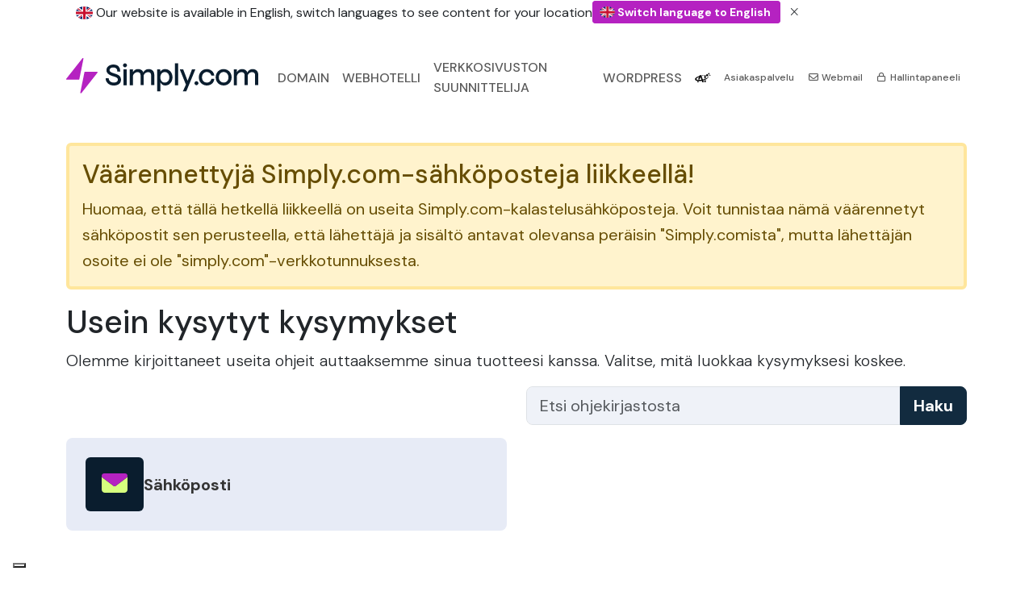

--- FILE ---
content_type: text/html; charset=UTF-8
request_url: https://www.simply.com/fi/support/
body_size: 12676
content:
<!--

    We are honoured you clicked "View source" :)

-->
<!DOCTYPE html>
<html data-bs-theme="light" lang="fi" dir="ltr" class="no-js  ">
<head>
    <link rel="preconnect" href="https://static.simply.com" crossorigin>
    <link rel="preconnect" href="https://fonts.googleapis.com">
    <link rel="preconnect" href="https://fonts.gstatic.com" crossorigin>
    <title>Asiakaspalvelu - Ota yhteyttä - Simply.com</title>
    <meta charset="UTF-8">
    <meta name="author" content="Tom Sommer">
    <meta name="viewport" content="width=device-width, initial-scale=1, maximum-scale=5">
    <meta name="format-detection" content="telephone=no">
    <meta name="description" content="Saa apua ja ohjeita tuotteellesi osoitteessa Simply.com.">
    <meta name="keywords" content="webhotelli, verkkotunnus, webhotellit, halpa webhotelli, osta verkkotunnus">
    <meta property="fb:pages" content="37207469397">
    <meta property="fb:admins" content="630139270">
    <meta property="fb:app_id" content="157484727617117">
    <meta property="og:type" content="website">
    <meta property="og:title" content="Asiakaspalvelu - Ota yhteyttä">
    <meta property="og:description" content="Saa apua ja ohjeita tuotteellesi osoitteessa Simply.com.">
    <meta property="og:site_name" content="Simply.com">
    <meta property="og:url" content="https://www.simply.com/fi/support/">
    <!-- <meta property="og:url" content="https://www.simply.com/fi/support/">-->
    <meta property="og:image" content="https://static.simply.com/assets/simply-logo-opengraph.png?fd05f40b3f98f16d8dcb479fd2b98c87b7a8cf2e">
    <meta property="og:image" content="https://static.simply.com/assets/simply-logo-opengraph-wide.png?fd05f40b3f98f16d8dcb479fd2b98c87b7a8cf2e">
    <!-- <meta property="og:image" content="https://static.simply.com/assets/simply-logo-color-square-text.png"> -->
    <meta property="og:locale" content="fi-FI">
    <meta name="twitter:card" content="summary">
    <meta name="twitter:site" content="@simplydotcom">
    <meta name="twitter:creator" content="@simplydotcom">
    <meta name="twitter:title" content="Asiakaspalvelu - Ota yhteyttä">
    <meta name="twitter:description" content="Saa apua ja ohjeita tuotteellesi osoitteessa Simply.com.">
    <meta name="twitter:domain" content="simply.com">
    <meta name="twitter:image" content="https://static.simply.com/assets/simply-logo-twitter.png?fd05f40b3f98f16d8dcb479fd2b98c87b7a8cf2e">
    <meta name="apple-mobile-web-app-capable" content="no">
    <meta name="apple-mobile-web-app-title" content="Simply.com">
    <meta name="application-name" content="Simply.com">
    <meta name="theme-color" content="#fff" media="(prefers-color-scheme: light)">
    <meta name="theme-color" content="#000" media="(prefers-color-scheme: dark)">
    <meta name="XSRF-TOKEN" content="cb49b65c5c4053a0337b71f8b4d39508e53c3721">
    <!-- <link rel="icon" href="data:;base64,iVBORw0KGgo="> -->
    <link rel="icon" type="image/png" href="https://static.simply.com/assets/simply-favicon-96px.png?fd05f40b3f98f16d8dcb479fd2b98c87b7a8cf2e" sizes="96x96">
    <link rel="icon" type="image/png" href="https://static.simply.com/assets/simply-favicon-180px.png?fd05f40b3f98f16d8dcb479fd2b98c87b7a8cf2e" sizes="180x180">
    <link rel="icon" type="image/svg+xml" href="https://static.simply.com/assets/simply-favicon.svg?fd05f40b3f98f16d8dcb479fd2b98c87b7a8cf2e">
    <link rel="apple-touch-icon" type="image/png" href="https://static.simply.com/assets/simply-favicon-96px.png?fd05f40b3f98f16d8dcb479fd2b98c87b7a8cf2e" sizes="96x96">
    <link rel="apple-touch-icon" type="image/png" href="https://static.simply.com/assets/simply-favicon-180px.png?fd05f40b3f98f16d8dcb479fd2b98c87b7a8cf2e" sizes="180x180">
    <link rel="mask-icon" href="https://static.simply.com/assets/simply-favicon-maskicon.svg?fd05f40b3f98f16d8dcb479fd2b98c87b7a8cf2e" color="#aa2484">
            <link rel="canonical" href="https://www.simply.com/fi/support/">
    
            <!--    <link rel="alternate" hreflang="x-default" href="https://www.simply.com/support/"> -->
                    <link rel="alternate" hreflang="cs" href="https://www.simply.com/cs/support/">
                        <link rel="alternate" hreflang="da" href="https://www.simply.com/dk/support/">
                        <link rel="alternate" hreflang="de" href="https://www.simply.com/de/support/">
                        <link rel="alternate" hreflang="et" href="https://www.simply.com/et/support/">
                        <link rel="alternate" hreflang="en" href="https://www.simply.com/en/support/">
                        <link rel="alternate" hreflang="es" href="https://www.simply.com/es/support/">
                        <link rel="alternate" hreflang="fr" href="https://www.simply.com/fr/support/">
                        <link rel="alternate" hreflang="is" href="https://www.simply.com/is/support/">
                        <link rel="alternate" hreflang="it" href="https://www.simply.com/it/support/">
                        <link rel="alternate" hreflang="lv" href="https://www.simply.com/lv/support/">
                        <link rel="alternate" hreflang="lt" href="https://www.simply.com/lt/support/">
                        <link rel="alternate" hreflang="nl" href="https://www.simply.com/nl/support/">
                        <link rel="alternate" hreflang="nb" href="https://www.simply.com/no/support/">
                        <link rel="alternate" hreflang="pl" href="https://www.simply.com/pl/support/">
                        <link rel="alternate" hreflang="pt" href="https://www.simply.com/pt/support/">
                        <link rel="alternate" hreflang="sk" href="https://www.simply.com/sk/support/">
                        <link rel="alternate" hreflang="fi" href="https://www.simply.com/fi/support/">
                        <link rel="alternate" hreflang="sv" href="https://www.simply.com/se/support/">
            
    <!-- Google Tag Manager -->
    <script>!function () {
            'use strict';

            function l(e) {
                for (var t = e, r = 0, n = document.cookie.split(';'); r < n.length; r++) {
                    var o = n[r].split('=');
                    if (o[0].trim() === t) return o[1];
                }
            }

            function s(e) {
                return localStorage.getItem(e);
            }

            function u(e) {
                return window[e];
            }

            function A(e, t) {
                e = document.querySelector(e);
                return t ? null == e ? void 0 : e.getAttribute(t) : null == e ? void 0 : e.textContent;
            }

            var e = window, t = document, r = 'script', n = 'dataLayer', o = 'https://gtm.simply.com', a = '',
                i = '12qwpsducp', c = 'a0z=aWQ9R1RNLVRaVjhNRA%3D%3D&page=3', g = 'cookie', v = 'user_id', E = '', d = !1;
            try {
                var d = !!g && (m = navigator.userAgent, !!(m = new RegExp('Version/([0-9._]+)(.*Mobile)?.*Safari.*').exec(m))) && 16.4 <= parseFloat(m[1]),
                    f = 'stapeUserId' === g, I = d && !f ? function (e, t, r) {
                        void 0 === t && (t = '');
                        var n = {cookie: l, localStorage: s, jsVariable: u, cssSelector: A}, t = Array.isArray(t) ? t : [t];
                        if (e && n[e]) for (var o = n[e], a = 0, i = t; a < i.length; a++) {
                            var c = i[a], c = r ? o(c, r) : o(c);
                            if (c) return c;
                        } else console.warn('invalid uid source', e);
                    }(g, v, E) : void 0;
                d = d && (!!I || f);
            } catch (e) {
                console.error(e);
            }
            var m = e, g = (m[n] = m[n] || [], m[n].push({
                    'gtm.start': (new Date).getTime(),
                    event: 'gtm.js',
                }), t.getElementsByTagName(r)[0]), v = I ? '&bi=' + encodeURIComponent(I) : '', E = t.createElement(r),
                f = (d && (i = 8 < i.length ? i.replace(/([a-z]{8}$)/, 'kp$1') : 'kp' + i), !d && a ? a : o);
            E.async = !0, E.src = f + '/' + i + '.js?' + c + v, null != (e = g.parentNode) && e.insertBefore(E, g);
        }();</script>
    <!-- End Google Tag Manager -->

    <script>
        window.dataLayer = window.dataLayer || [];

        function gtag() {
            window.dataLayer.push(arguments);
        }

        gtag('js', new Date());
    </script>

    <script>
        var _hsq = window._hsq || [];

        function hsq() {
            _hsq.push(arguments);
        }
    </script>

    <script>
        var translations = [];
        translations['LabelOkay'] = "Selv\u00e4";
        translations['LabelIAmSure'] = "Kyll\u00e4, olen varma";
        translations['LabelNoCancel'] =  "Peruutta";
        translations['LabelAreYouSure'] = "Oletko varma?";
        translations['TextAreYouSure'] = "Oletko varma?";
        translations['TextCapsLockEnabled'] = "Caps-Lock on p\u00e4\u00e4ll\u00e4 tietokoneellasi.";
        translations['IubendaHeadline'] = "Sin\u00e4 hallitset tietojasi";
    </script>
    <script>
        document.documentElement.classList.remove('no-js');
        document.documentElement.classList.add('js');
    </script>

            <link rel="stylesheet" href="https://static.simply.com/assets/build/app.css?_r=fd05f40b3f98f16d8dcb479fd2b98c87b7a8cf2e">
    
                <script src="https://static.simply.com/assets/build/app.js?_r=fd05f40b3f98f16d8dcb479fd2b98c87b7a8cf2e" defer="defer"></script>
        
    <link rel="alternate" type="application/rss+xml" title="Simply.com - Blogi (RSS)" href="https://blog.simply.com/feed/rss/">
    <link rel="search" type="application/opensearchdescription+xml" href="/fi/opensearch-domaincheck.xml" title="Simply.com - Domainitesti">
    <link rel="search" type="application/opensearchdescription+xml" href="/fi/opensearch-support.xml" title="Simply.com - Asiakaspalvelu">

    <script>
        const SimplyComIsUserLoggedIn = 0;
        const SimplyComIsInternalSupport = 0;
    </script>

    <script>
        gtag({'VisitorIsLoggedIn': SimplyComIsUserLoggedIn});
        gtag({'VisitorIsInternalSupport': SimplyComIsInternalSupport});
    </script>

    <script type="text/javascript">
        var _iub = _iub || [];

        _iub.csLangConfiguration = {
            'en': {
                'cookiePolicyId': 85215963,
            },
            'da': {
                'cookiePolicyId': 85398683,
                //    "cookiePolicyUrl": "https://www.simply.com/dk/privacy-policy/",
            },
            'sv': {
                'cookiePolicyId': 64422143,
                //   "cookiePolicyUrl": "https://www.simply.com/se/privacy-policy/",
            },
            'nb': {
                'cookiePolicyId': 11901605,
                //     "cookiePolicyUrl": "https://www.simply.com/no/privacy-policy/",
            },
            'pl': {
                'cookiePolicyId': 79851764,
                //       "cookiePolicyUrl": "https://www.simply.com/pl/privacy-policy/",
            },
            'fi': {
                'cookiePolicyId': 76653875,
                //      "cookiePolicyUrl": "https://www.simply.com/fi/privacy-policy/",
            },
            'de': {
                'cookiePolicyId': 40978846,
                //      "cookiePolicyUrl": "https://www.simply.com/de/privacy-policy/",
            },
            'fr': {
                'cookiePolicyId': 68648577,
                //"cookiePolicyUrl": "https://www.simply.com/fr/privacy-policy/",
            },
        };

        _iub.csConfiguration = {
            'askConsentAtCookiePolicyUpdate': false,
            'cookiePolicyId': 85215963,
            'floatingPreferencesButtonDisplay': 'bottom-left',
            'localConsentDomain': 'www.simply.com',
            'perPurposeConsent': true,
            'cookiePolicyInOtherWindow': false,
            'purposes': '1,2,3,4,5',
            'promptToAcceptOnBlockedElements': true,
            'preferenceCookie': {
                'expireAfter': 360,
            },
            'siteId': 3298105,
            'i18n': {
                'en':
                    {
                        'banner': {
                            'title': 'You are in charge of your data',
                        },
                    },
                'da':
                    {
                        'banner': {
                            'title': translations['IubendaHeadline'],
                        },
                    },
                'sv':
                    {
                        'banner': {
                            'title': translations['IubendaHeadline'],
                        },
                    },
                'nb':
                    {
                        'banner': {
                            'title': translations['IubendaHeadline'],
                        },
                    },
                'pl':
                    {
                        'banner': {
                            'title': translations['IubendaHeadline'],
                        },
                    },
                'fi': {
                    'banner': {
                        'title': translations['IubendaHeadline'],
                    },
                },
                'de':
                    {
                        'banner': {
                            'title': translations['IubendaHeadline'],
                        },
                    },
                'fr': {
                    'banner': {
                        'title': translations['IubendaHeadline'],
                    },
                },
            },
            //  "cookiePolicyUrl": "https://www.simply.com/privacy-policy/",
            'banner': {
                'acceptButtonCaptionColor': 'var(--bs-white)',
                'acceptButtonColor': 'var(--bs-success)',
                'acceptButtonDisplay': true,
                'applyStyles': true,
                'backgroundColor': 'var(--bs-white)',
                'backgroundOverlay': true,
                'brandBackgroundColor': 'var(--bs-white)',
                'brandTextColor': 'var(--bs-black)',
                'closeButtonDisplay': false,
                'continueWithoutAcceptingButtonColor': 'var(--bs-light)',
                'customizeButtonCaptionColor': 'var(--bs-black)',
                'customizeButtonColor': 'var(--bs-light)',
                'customizeButtonDisplay': true,
                'explicitWithdrawal': true,
                'floatingPreferencesButtonColor': 'var(--bs-light)',
                'fontSizeBody': '14px',
                'linksColor': 'var(--bs-primary)',
                'listPurposes': true,
                'logo': 'https://static.simply.com/assets/simply-logo-color.svg',
                'position': 'float-center',
                'rejectButtonCaptionColor': 'var(--bs-white)',
                'rejectButtonColor': 'var(--bs-success)',
                'rejectButtonDisplay': true,
                'showPurposesToggles': true,
                'textColor': 'var(--bs-black)',
            },
            'callback': {
                'onPreferenceExpressed': function (preference) {
                    console.log('onPreferenceExpressed', preference);
                },
                'onPreferenceExpressedOrNotNeeded': function (preference) {
                    dataLayer.push({
                        iubenda_ccpa_opted_out: _iub.cs.api.isCcpaOptedOut(),
                    });
                    var otherPreferences = _iub.cs.api.getPreferences();
                    if (otherPreferences) {
                        var usprPreferences = otherPreferences.uspr;
                        if (usprPreferences) {
                            for (var purposeName in usprPreferences) {
                                if (usprPreferences[purposeName]) {
                                    dataLayer.push({
                                        event: 'iubenda_consent_given_purpose_' + purposeName,
                                    });
                                }
                            }
                        }
                    }
                    if (!preference) {
                        dataLayer.push({
                            event: 'iubenda_preference_not_needed',
                        });
                    } else if (preference.consent === true) {
                        dataLayer.push({
                            event: 'iubenda_consent_given',
                        });
                    } else if (preference.consent === false) {
                        dataLayer.push({
                            event: 'iubenda_consent_rejected',
                        });
                    } else if (preference.purposes) {
                        for (var purposeId in preference.purposes) {
                            if (preference.purposes[purposeId]) {
                                dataLayer.push({
                                    event: 'iubenda_consent_given_purpose_' + purposeId,
                                });
                            }
                        }
                    }
                },
            },
        };

    </script>

    <script type="text/javascript" src="https://cs.iubenda.com/autoblocking/3298105.js"></script>
    <script type="text/javascript" src="//cdn.iubenda.com/cs/iubenda_cs.js" charset="UTF-8" async></script>



    <script type="application/ld+json">
{
    "@context": "https://schema.org",
    "@type": "Website",
    "url": "https://www.simply.com/fi/support/",
    "name": "Asiakaspalvelu - Ota yhteytt\u00e4"
}
</script>
    <script type="application/ld+json">
{
    "@context": "https://schema.org",
    "@type": "BreadcrumbList",
    "itemListElement": [
        {
            "@type": "ListItem",
            "position": 1,
            "name": "Asiakaspalvelu",
            "item": "https://www.simply.com/fi/support/"
        }
    ]
}
</script>

    <script src="https://challenges.cloudflare.com/turnstile/v0/api.js?render=explicit&onload=onloadTurnstileCallback" defer="defer"></script>
    <script>
        window.onloadTurnstileCallback = () => {
            let element = document.getElementById('cf-turnstile');

            if (element) {
                window.turnstile.render(element, {
                    sitekey: "0x4AAAAAAABQFoXasJ1MPHI3",
                    action: element.dataset.action,
                    'callback': (token) => {
                        console.log('Captcha success');

                        if (element.dataset.callback) {
                            eval(element.dataset.callback)(token);
                        }
                    },
                    'unsupported-callback': () => {
                        alert('Captcha not supported. Change browser.');
                    },
                    'error-callback': (error) => {
                        //     window.turnstile.reset();
                        if (element.dataset.errorCallback) {
                            eval(element.dataset.errorCallback)(error);
                        }
                        console.log('Turnstile error code: ' + error);
                        window.axios.get('/turnstile-errorlog?error=' + error);
                        alert('Captcha failed. Disable adblockers or try another browser if the problem persists. Error code: ' + error);
                        return false;
                    },
                });

                if (element.dataset.startCallback) {
                    eval(element.dataset.startCallback)();
                }
            }
        };
    </script>

    
    
    
</head>
<body>
<!-- Google Tag Manager (noscript) -->
<noscript>
    <iframe src="https://gtm.simply.com/ns.html?id=GTM-TZV8MD" height="0" width="0" style="display:none;visibility:hidden"></iframe>
</noscript>
<!-- End Google Tag Manager (noscript) -->
<div class="grid-container">
<div class="grid-header">
    

<section class="container">
    <div class="d-flex flex-column gap-1" id="topbanners">
        
        
        
                                <section class="flex-fill text-lg-start text-center align-middle align-items-center collapse show" id="betterlanguage-warning">
                <div class="container">
                    <div class="align-items-center d-flex flex-column flex-md-row gap-2">
                        <div class="fs-6 d-block">
                            <i class="rounded-circle flag-icon-squared fi fi-gb"></i>
                            Our website is available in English, switch languages to see content for your location                        </div>
                        <div class="d-block">
                            <a class="btn btn-primary btn-sm d-xl-inline" rel="alternate" href="/en/support/"><i class="rounded-circle flag-icon-squared fi fi-gb"></i> Switch language to English                            </a>
                            <button type="button" aria-label="Close" class="btn btn-sm text-reset" data-bs-toggle="collapse" data-bs-target="#betterlanguage-warning" id="betterlanguage-button">
                                <i class="fal fa-fw fa-times"></i>
                            </button>
                        </div>
                    </div>
                </div>
            </section>
            <script>
                window.addEventListener('DOMContentLoaded', () => {
                    document.getElementById('betterlanguage-button').addEventListener('click', () => {
                        sessionStorage.setItem('betterlanguage-show', false)
                    })
                    document.getElementById('betterlanguage-warning').classList.toggle('show', sessionStorage.getItem('betterlanguage-show') ?? true)
                })
            </script>
                            <noscript>
                <div class="alert alert-warning" id="noscript-warning">
                    Selaimestasi on poistettu JavaScript, minkä vuoksi jotkin asiat verkkosivustollamme eivät toimi tarkoitetulla tavalla.                </div>
            </noscript>
            </div>


    <div class="pt-2 py-xl-4 py-xxl-5" id="mainmenu">
        <nav class="header-navbar navbar navbar-expand-xl gap-3 ">
            <a class="navbar-brand p-0 pb-xl-1" href="/fi/">
                <img src="//static.simply.com/assets/simply-logo-color.svg?fd05f40b3f98f16d8dcb479fd2b98c87b7a8cf2e" alt="Simply.com" fetchpriority="high">
            </a>
            <button class="navbar-toggler" type="button" data-bs-toggle="collapse" data-bs-target="#navbarNav" aria-controls="navbarNav" aria-expanded="false" aria-label="Toggle navigation">
                <i class="fal fa-bars fa-fw fa-lg"></i>
            </button>
            <div class="collapse navbar-collapse p-5 p-xl-0" id="navbarNav">
                <ul class="navbar-nav nav-hover gap-xl-3 me-auto primary-navigation align-items-xl-center" id="menu-products">
                    <li class="nav-item d-xl-none">
                        <a class="nav-link text-uppercase d-flex justify-content-between d-none" href="/fi/">
                            <span>Kotisivu</span>
                            <i class="far fa-arrow-right-long d-lg-none"></i>
                        </a>
                    </li>
                    <li class="nav-item">
                        <a class="nav-link text-uppercase d-flex justify-content-between" href="/fi/domains/">
                            <span>Domain</span>
                            <i class="far fa-arrow-right-long d-lg-none"></i>
                        </a>
                    </li>
                    <li class="nav-item">
                        <a class="nav-link text-uppercase d-flex justify-content-between align-items-center" href="/fi/hosting/">
                            <span>Webhotelli</span>
                            <i class="far fa-arrow-right-long d-lg-none"></i>
                        </a>
                    </li>

                    <li class="nav-item d-xl-none">
                        <a class="nav-link text-uppercase d-flex justify-content-between align-items-center" href="/fi/email/">
                            <span>Sähköposti</span>
                            <i class="far fa-arrow-right-long d-lg-none"></i>
                        </a>
                    </li>

                    <li class="nav-item">
                        <a class="nav-link text-uppercase d-flex justify-content-between align-items-center" href="/fi/websitebuilder/">
                            <span>Verkkosivuston suunnittelija</span>
                            <i class="far fa-arrow-right-long d-lg-none"></i>
                        </a>
                    </li>

                    <li class="nav-item">
                        <a class="nav-link text-uppercase d-flex justify-content-between align-items-center" href="/fi/wordpress/" data-bs-offset="100,200" data-bs-auto-close="outside" data-bs-toggle="dropdown" data-bs-target="#wordPressMenuDropdown">
                            <span>Wordpress</span>
                            <i class="far fa-arrow-right-long d-lg-none"></i>
                        </a>

                        <div class="dropdown-menu p-3 shadow border-primary" id="wordPressMenuDropdown">
                            <div class="grid d-block d-lg-grid gap-5">
                                <div class="g-col-5 d-none d-lg-block bg-light p-3 rounded">
                                    <h3 class="h6">WordPress Simply.comissa</h3>
                                    <p class="lh-lg small">Tuotteemme on luotu WordPressille. Olemme tehneet WordPressin asentamisesta ja aloittamisesta helppoa, olitpa sitten aloittelija tai asiantuntija - tulet rakastamaan ratkaisumme.</p>

                                    <h3 class="h6">tekoälyavustaja                                        <span class="badge badge-success fs-7 bg-aigradient px-2"><i class="fal fa-custom-ai fa-fw"></i> AI</span>
                                    </h3>
                                    <p class="lh-lg small">Jos haluat, sisäänrakennettu AI-avustajamme voi auttaa sinua asentamaan ja suunnittelemaan WordPressin.</p>
                                </div>
                                <div class="g-col-7">
                                    <h3 class="text-muted h6">WordPress-tuotteet</h3>
                                    <div class="d-flex flex-column gap-2 flex-wrap easy-points mb-3">
                                        <div class="d-flex gap-3 point-box position-relative p-3 rounded" style="--bs-border-color: var(--bs-primary);">
                                            <i class="fab fa-wordpress fa-2x fa-fw"></i>
                                            <div>
                                                <h4 class="fw-normal">WordPress</h4>
                                                <p class="small text-muted m-0">Käytä WordPressiä kuten tunnet sen, ilman esteitä.<br>
                                                    <a href="/fi/wordpress/" title="WordPress" class="stretched-link link-primary small">Lue lisää</a>
                                                </p>
                                                <div class="goto-point opacity-0 position-absolute fs-5">
                                                    <i class="fa-regular fa-arrow-right-long fa-lg"></i>
                                                </div>
                                            </div>
                                        </div>

                                        <div class="d-flex gap-3 point-box position-relative p-3 rounded" style="--bs-border-color: var(--bs-primary);">
                                            <i class="fal fa-shopping-cart fa-2x fa-fw"></i>
                                            <div>
                                                <h4 class="fw-normal">WooCommerce</h4>
                                                <p class="small text-muted m-0">Aloita WooCommerce-verkkokauppa vain muutamalla klikkauksella.<br>
                                                    <a href="/fi/woocommerce/" title="WooCommerce" class="stretched-link link-primary small">Lue lisää</a>
                                                </p>
                                                <div class="goto-point opacity-0 position-absolute fs-5">
                                                    <i class="fa-regular fa-arrow-right-long fa-lg"></i>
                                                </div>
                                            </div>
                                        </div>

                                    </div>

                                    <h3 class="text-muted h6">WordPress-menestys</h3>

                                    <div class="d-flex flex-column flex-lg-row gap-3 justify-content-between mb-3">
                                        <div class="position-relative point-box">
                                            <div>
                                                <p class="fs-7 text-muted m-0">Evästeiden suostumus</p>
                                                <h6>
                                                    <a href="/fi/iubenda/" class="text-decoration-none stretched-link">
                                                        <img src="//static.simply.com/assets/iubenda-logo.svg" alt="" height="16"> iubenda                                                    </a>
                                                </h6>
                                            </div>
                                        </div>
                                        <div class="position-relative point-box">
                                            <p class="fs-7 text-muted m-0">maksuyhdyskäytävä</p>
                                            <h6>
                                                <a href="/fi/paymentgateway/" class="text-decoration-none stretched-link">
                                                OnPay                                                </a>
                                            </h6>
                                        </div>

                                        <div class="position-relative point-box">
                                            <p class="fs-7 text-muted m-0">Verkkovaraus</p>
                                            <h6>
                                                <a href="/fi/onlinebooking/" class="text-decoration-none stretched-link">
                                                    SimplyBook.me                                                </a>
                                            </h6>
                                        </div>
                                    </div>
                                </div>
                            </div>
                        </div>
                    </li>
                    <li class="nav-item">
                        <a class="nav-link" href="/fi/ai/" title="AI">
                                                            <i class="fab fa-fw fa-custom-ai-black"></i>
                                                    </a>
                    </li>
                </ul>

                <ul class="navbar-nav secondary-links mt-3 mt-xl-0 rounded-3 border border-xl-0 px-2 p-xl-0 align-items-xl-center" id="menu-services">
                    
                    <li class="nav-item text-truncate">
                        <a class="nav-link fs-xl-7" href="/fi/support/">
                            <i class="far fa-fw fa-life-ring d-xl-none"></i>
                            Asiakaspalvelu                        </a>
                    </li>
                    <li class="nav-item text-truncate">
                        <a class="nav-link fs-xl-7" href="/fi/webmail/">
                            <i class="far fa-fw fa-envelope"></i>
                            Webmail                        </a>
                    </li>
                    <li class="nav-item text-truncate">
                        <a class="nav-link fs-xl-7" href="/fi/controlpanel/">
                                                            <i class="far fa-fw fa-lock"></i>
                                                        Hallintapaneeli                        </a>
                    </li>
                </ul>
            </div>
        </nav>
    </div>
</section>
</div>

<div class="grid-content">    <section class="container pt-3">

        <div class="alert alert-warning fs-5">
            <h2>Väärennettyjä Simply.com-sähköposteja liikkeellä!</h2>
            <p>Huomaa, että tällä hetkellä liikkeellä on useita Simply.com-kalastelusähköposteja. Voit tunnistaa nämä väärennetyt sähköpostit sen perusteella, että lähettäjä ja sisältö antavat olevansa peräisin "Simply.comista", mutta lähettäjän osoite ei ole "simply.com"-verkkotunnuksesta.</p>
        </div>

                    <h1>Usein kysytyt kysymykset</h1>
            <p class="lead">Olemme kirjoittaneet useita ohjeit auttaaksemme sinua tuotteesi kanssa. Valitse, mitä luokkaa kysymyksesi koskee.</p>

            <div class="row">
                <div class="col-md-6 offset-md-6">
                    <form action="/fi/support/search/" method="get" class="mb-3">
                        <div class="input-group input-group-lg">
                            <input type="search" name="q" id="support-q" value="" class="form-control form-control-lg bg-light" placeholder="Etsi ohjekirjastosta" required="required">
                            <button type="submit" class="btn btn-secondary btn-lg">Haku</button>
                        </div>
                    </form>
                </div>
            </div>
            <div class="row">
                                    <div class="col-md-6 col-xxl-4 col-xs-6">
                        <div class="card border-0 bg-light-blue rounded-3 mb-3">
                            <div class="card-body p-xl-4 position-relative d-flex w-100 align-items-center gap-3">
                                <div class="bg-dark-navy p-3 rounded">
                                    <i class="fa-duotone fa-fw fa-envelope fa-2x" style="--fa-primary-color: var(--bs-primary); --fa-secondary-color: var(--bs-cta); --fa-secondary-opacity: 1"></i>
                                </div>
                                <h3 class="m-0 h5 text-break"><a href="/fi/support/faq/mail/" class="stretched-link text-decoration-none fw-bold text-start text-break"> Sähköposti</a></h3>
                            </div>
                        </div>
                    </div>
                            </div>
            </section>

    <section class="container-extended bg-bright-blue rounded-xxl-5 mt-6 mt-md-7 mt-lg-9 pt-lg-8 pt-6 pt-md-7 pb-12 mb-12">
        <div class="container">
            <h1 id="createticket" class="display-1">Ota yhteyttä</h1>
            <p class="lead">Jos et löytänyt etsimääsi asiaa kohdasta "usein kysytyt kysymykset", ota yhteyttä asiakaspalveluumme täältä. </p>
            
            
            
            <div class="row">
                <div class="col-md-8">
                    



                    
                    <form action="" method="post" enctype="multipart/form-data" id="ticketform">
                        <div class="form-group row">
                            <label for="name" class="col-lg-3 col-form-label col-form-label-lg">Sinun nimesi</label>
                            <div class="col-lg-9">
                                <input name="name" type="text" class="required form-control form-control-lg" id="name" value="" tabindex="2" required="required" spellcheck="false" autocomplete="name">
                                                            </div>
                        </div>
                        <div class="form-group row">
                            <label for="email" class="col-lg-3 col-form-label col-form-label-lg">Sinun sähköpostisi</label>
                            <div class="col-lg-9">
                                <input name="email" type="email" inputmode="email" class="required form-control form-control-lg" id="email" value="" tabindex="3" required="required" spellcheck="false" autocomplete="email">
                                <small class="dimmed form-text">Saat vastauksen tukipyyntöösi tähän sähköpostiosoitteeseen. Varmista että annat kelvollisen sähköpostiosoitteen.</small>
                            </div>
                        </div>
                        <div class="form-group row">
                            <label for="domain" class="col-lg-3 col-form-label col-form-label-lg">Aihe verkkotunnusten</label>
                            <div class="col-lg-9">
                                <input name="domain" type="text" inputmode="url" id="domain" class="form-control form-control-lg" value="" tabindex="4" list="listproducts" spellcheck="false" placeholder="Esimerkiksi example.com">
                                <datalist id="listproducts">
                                                                    </datalist>
                            </div>
                        </div>

                        <div class="form-group row">
                            <label for="subject" class="col-lg-3 col-form-label col-form-label-lg">Aine</label>
                            <div class="col-lg-9">
                                <input name="subject" type="text" class="required form-control form-control-lg" id="subject" value="" tabindex="5" required="required" autocomplete="off">
                            </div>
                        </div>
                        <div class="form-group row">
                            <label for="question" class="col-lg-3 col-form-label col-form-label-lg">Kysymykset </label>
                            <div class="col-lg-9">
                                                                <textarea name="question" data-elastic="true" class="support-text form-control form-control-lg pb-4" id="question" rows="10" tabindex="6" required="required"></textarea>
                                <small class="form-help text-end small dimmed ms-2 position-absolute mt-n4"><i class="fab fa-fw fa-markdown" data-bs-toggle="tooltip" title=" Tuemme Markdownia tässä kentässä"></i> Markdown on tuettu </small>
                            </div>
                        </div>

                        <div class="row d-none d-lg-block">
                            <div class="col-xl-9 offset-xl-3">
                                <div id="login-to-verify" class="alert alert-info d-none alert-dismissible">
                                    <button type="button" class="btn-close" data-bs-dismiss="alert"></button>
                                    <h3>Auta meitä auttamaan sinua</h3>
                                    <p>Ennen kuin luot tämän tukipyynnön, kirjaudu sisään verkkotunnuksen Simply.com-tiliin vahvistaaksesi henkilöllisyytesi, jotta voimme auttaa sinua paremmin.</p>
                                    <p>Ilman henkilöllisyytesi tarkistamista emme voi luovuttaa arkaluonteisia tietoja tai auttaa sinua samalla tavalla.</p>
                                    <p class="fw-bold">Meihin yhteyttä ottamiseen ei vaadita sisäänkirjautumista</p>
                                    <div class="form-group d-grid gap-2 d-xxl-block">
                                        <a href="/fi/controlpanel/" class="btn btn-info" target="_blank"><i class="far fa-sign-in fa-fw"></i> Kirjaudu sisään Simply.com-tilillesi</a>
                                        <button class="btn btn-outline-info" data-bs-dismiss="alert"><i class="far fa-check fa-fw"></i> Jatka kirjautmuatta sisään</button>
                                    </div>
                                </div>
                            </div>
                        </div>

                        <div id="suggestions" class="d-none">

                        </div>

                                                    <div class="form-group row">
                                <div class="col-lg-9 offset-lg-3">
                                    <div id="cf-turnstile" data-action="newticket" data-callback="turnstileCallback" data-start-callback="turnstileStartCallback"></div>
                                </div>
                            </div>
                        
                        <div class="form-group row">
                            <div class="col-lg-9 offset-lg-3">
                                <div class="row">
                                    <div class="col-lg-6">
                                        <button class="btn btn-outline-dark btn-block mb-3 btn-lg" onclick="$('#upload').click(); return false"><i class="far fa-fw fa-paperclip"></i>
                                            <span id="attachtext">Liitä tiedostoja &amp; kuvia</span>
                                        </button>
                                    </div>
                                    <div class="col-lg-6">
                                        <input type="submit" name="btnSubmit" id="btnSubmit" value="Luo tukipyyntö" class="btn btn-primary btn-block mb-3 btn-lg" tabindex="7">
                                    </div>
                                </div>
                            </div>
                        </div>
                        <input type="file" multiple="multiple" name="upload[]" id="upload" class="d-none">
                    </form>
                </div>

                            </div>
        </div>
    </section>

    <section class="container translate-middle-y cta-box-wrapper zi-1">
        <div class="text-bg-dark-navy text-center phone-support lazy-background rounded-md-4 py-4 py-md-6 p-5 cta-box">
            <div class="d-flex justify-content-center">
                <div class="col-md-10 col-lg-8 col-xl-6 col-12 px-md-4 text-center">
                    <i class="fat fa-phone fa-fw fa-3x mb-3"></i>
                    <h1>Tarvitsetko apua puhelimitse?</h1>
                    <div class="opacity-50 text-uppercase">Soita meille</div>
                    <p>Mikäli olet asiakkaamme voit soittaa ja saada apua tukipalvelustamme</p>
                </div>
            </div>
            <div class="text-center">
                                    <h3>Sinun on oltava kirjautuneena Simply.com-tilillesi  jotta voit käyttää puhelintukea</h3>
                    <p>Jos tarvitset apua, voit luoda tukipyynnön</p>
                    <a href="/fi/controlpanel/login/" class="btn btn-primary"><i class="far fa-fw fa-sign-in"></i> Kirjaudu sisään nyt</a>
                
            </div>
        </div>
    </section>
    <script>
        function turnstileCallback() {
            document.getElementById('btnSubmit').removeAttribute('disabled');
        }

        function turnstileStartCallback() {
            document.getElementById('btnSubmit').setAttribute('disabled', 'disabled');

        }
    </script>
    <script>
        var LoggedIn = 0;
        window.addEventListener('DOMContentLoaded', () => {
            $('#btnSubmit').on('click', function (e) {
                if (LoggedIn && $('#suggestions').is(':visible') && !$(this).data('prompt')) {
                    $(this).data('prompt', true)
                        .before('<p class="text-danger fw-bold">' + "Har du set om nogle af ovenst\u00e5ende supportindl\u00e6g besvarer dit sp\u00f8rgsm\u00e5l?" +'</p>')
                        .val("Ja, opret ticket")
                        .addClass('animated shake').trigger('blur');
                    e.preventDefault();
                }
            });

            document.getElementById('upload').addEventListener('change', (e) => {
                let progressText = document.getElementById('attachtext');

                let formData = new FormData();
                for (let i = 0; i < e.target.files.length; i++) {
                    let file = e.target.files.item(i);
                    formData.append("upload[]", file);
                }
                window.axios
                    .post('/ajax/support.attach.tmp.php', formData)
                    .then((response) => {
                        progressText.innerHTML = "Filer vedh\u00e6ftet" +' (' + response.data.count + ')';
                    }).catch((err) => alert(err));
                progressText.innerHTML = "Vedh\u00e6fter filer..";
            });


            $('#supportnotice').on('click', function (event) {
                $('#question').focus();
                event.preventDefault();
            });

            $('#question').on('focus change keydown keyup', function () {
                $('#supportnotice').addClass('d-none');
                sessionStorage.setItem('supportticket-draft', $('#question').val());
            });

            $('#question').on('blur', function () {
                if ($(this).val().length > 0) {
                    $('#supportnotice').addClass('d-none');
                } else if (LoggedIn) {
                    $('#supportnotice').removeClass('d-none');
                }
            });

            var CapsLockWarned = false;
            $('#subject, #question').on('keyup', function (event) {
                if (event.originalEvent.getModifierState('CapsLock') && !CapsLockWarned) {
                    CapsLockWarned = true;
                    UnoEuro.Dialog('Caps Lock', '<p>' + "Du har sl\u00e5et CAPS-LOCK til p\u00e5 dit tastatur, s\u00e5 du kun skriver med store bogstaver. Benyt i stedet SHIFT knappen til at skrive stort forbogstav." +'</p><p>' + "Venligst sl\u00e5 CAPS-LOCK fra, s\u00e5 din tekst er lettere at l\u00e6se :)" +'</p>');
                }
            });


            $('#account, #domain').on('blur', function () {
                window.axios.get('/ajax/support.checkaccount.php?domain=' + $('#domain').val()).then((response) => {
                    if (!response.data.verified && response.data.shouldverify) {
                        $('#login-to-verify').toggleClass('d-none', false);
                    } else {
                        $('#login-to-verify').toggleClass('d-none', true);
                    }
                });
            }).on('keydown', function (e) {
                if (e.which === 32) {
                    e.preventDefault();
                }
            });

            document.getElementById('question').addEventListener('keyup', function (e) {
                if (e.keyCode === 32) {
                    findSuggestions();
                }
            })
            $('#question').on('keyup', throttle(2 * 1000, function () {
                //  findSuggestions()
            }));

            function findSuggestions() {
                let element = $('#suggestions');
                window.axios.post('/fi/ajax/support-suggestions/', {
                    question: $('#question').val(),
                    subject: $('#subject').val()
                }).then((response) => {
                    if (response.data.length) {
                        element.html(response.data).removeClass('d-none');
                    } else {
                        element.addClass('d-none');
                    }
                });
            }

            $('#question').on('keydown', function (e) {
                if (e.keyCode === 13 && !e.shiftKey && !$.isMobile) {
                    $(this).InsertAtCarret("\n");
                }
            });

            if ($('#question').val().length === 0 && sessionStorage.getItem('supportticket-draft')) {
                $('#question').val(sessionStorage.getItem('supportticket-draft'))
            }

            $('#ticketform').on('submit', function () {
                sessionStorage.removeItem('supportticket-draft');
            })
        });
    </script>
    </div>


</div>
<footer class="mt-6 pb-6">
    <div class="container border-top pt-6">
        <div class="row justify-content-between">
            <div class="col-md-4 pe-xxl-6">
                <a href="/fi/?fd05f40b3f98f16d8dcb479fd2b98c87b7a8cf2e"><img class="footer-logo" alt="Simply logo" src="//static.simply.com/assets/simply-logo-color.svg" loading="lazy"></a>
                <div class="pt-3 fs-7 opacity-75">
                    Perustettu vuonna 2004 - Tavoitteenamme on tarjota toimivia teknisiä ratkaisuja, jotka tyydyttävät sekä syvällisen teknisen osaamisen omaavia että niitä ilman olevia asiakkaita.                </div>
            </div>
            <div class="col-md-7">
                <div class="row mt-4 mt-md-0">
                    <div class="col-lg-3">
                        <h5 class="fw-semibold">Tuotteet</h5>
                        <ul class="list-unstyled">
                            <li><a href="/fi/hosting/">Hosting</a></li>
                            <li><a href="/fi/websitebuilder/">Verkkosivujen suunnittelija</a></li>
                            <li><a href="/fi/">Webhotelli</a></li>
                            <li><a href="/fi/domains/">Verkkotunnukset</a></li>
                            <li><a href="/fi/domainprices/"> Verkkotunnusten hinnat</a></li>
                            <li><a href="/fi/wordpress/">WordPress</a></li>
                            <li><a href="/fi/woocommerce/">WooCommerce</a></li>
                            <li><a href="/fi/email/">Sähköposti</a></li>
                            <li><a href="/fi/iubenda/">iubenda</a></li>
                            <li><a href="/fi/onlinebooking/">SimplyBook.me</a></li>
                            <li><a href="/fi/paymentgateway/">maksuyhdyskäytävä</a></li>
                        </ul>

                    </div>

                    <div class="col-lg-3">
                        <h5 class="fw-semibold">Palvelut</h5>
                        <ul class="list-unstyled">
                            <li><a href="/fi/domains/">Domainitesti</a></li>
                            <li><a href="/fi/webmail/">Webmail</a></li>
                            <li><a href="/fi/ninja/">Domain ninja</a></li>
                            <li><a href="/fi/diagnostics/">Diagnostiikka</a></li>
                            <li><a href="/fi/docs/api/">API-dokumentaatio</a></li>
                            <li><a href="/fi/partner/">Kumppanit</a></li>
                        </ul>
                    </div>

                    <div class="col-lg-3">
                        <h5 class="fw-semibold">Asiakaspalvelu</h5>
                        <ul class="list-unstyled">
                            <li><a href="/fi/support/">Ota yhteyttä</a></li>
                            <li><a href="/fi/support/">Tietopankki</a></li>
                            <li><a href="/fi/serverstatus/">Toimintatila</a></li>
                        </ul>
                    </div>

                    <div class="col-lg-3">
                        <h5 class="fw-semibold">Simply.com</h5>
                        <ul class="list-unstyled">
                            <li><a href="/fi/about/">Simply.com:ista</a></li>
                            <li><a href="https://blog.simply.com">Uutiset / Blogi</a></li>
                            <!--    <li><a href="/fi/podcast/">Podcast</a></li> -->
                            <li><a href="/fi/ebook/">E-kirja</a></li>
                            <li><a href="/fi/compliance/">Compliance</a></li>
                            <li><a href="/fi/terms-of-service/">Käyttöehdot</a></li>
                            <li><a href="/fi/privacy-policy/">Tietosuoja &amp; evästekäytäntö</a></li>
                        </ul>
                    </div>
                </div>
            </div>
        </div>

        <div class="row mb-xxl-7 my-6 pb-1 align-items-end justify-content-between">
            <div class="col-lg-auto mb-5 mb-lg-1">
                <div class="border rounded-4 p-3 py-lg-4 w-100">
                    <div class="text-uppercase opacity-75">Turvallinen ja suojattu maksu</div>
                    <div class="d-flex align-items-center justify-content-between py-lg-4 gap-lg-2 flex-wrap">
                        <i class="pf pf-visa pf-2x" data-bs-toggle="tooltip" title="VISA"></i>
                        <i class="pf pf-mastercard-alt pf-2x" data-bs-toggle="tooltip" title="Mastercard"></i>
                        <i class="pf pf-visa-debit pf-2x" data-bs-toggle="tooltip" title="VISA Debit"></i>
                        <i class="pf pf-google-wallet-alt pf-2x" data-bs-toggle="tooltip" title="Google Pay"></i>
                        <i class="pf pf-apple-pay pf-2x" data-bs-toggle="tooltip" title="Apple Pay"></i>
                    </div>
                    <div class="opacity-75">
                                                    Kaikki hinnat ovat USD ilman. arvonlisäveroa                                            </div>
                </div>
            </div>

            <div class="col-lg-auto">
                <ul class="list-inline justify-content-evenly d-flex gap-3">
                    <li class="list-inline-item"><a href="https://www.facebook.com/simplycom" target="_blank" title="Facebook"><i class="fab fa-facebook fa-fw fa-lg text-decoration-none"></i></a></li>
                    <li class="list-inline-item"><a href="https://www.twitter.com/simplydotcom" target="_blank" title="X"><i class="fab fa-x-twitter fa-fw fa-lg text-decoration-none"></i></a></li>
                    <li class="list-inline-item"><a href="https://www.instagram.com/simplycom/" target="_blank" title="Instagram"><i class="fab fa-instagram fa-fw fa-lg text-decoration-none"></i></a></li>
                    <li class="list-inline-item"><a href="https://www.youtube.com/@simplycom" target="_blank" title="YouTube"><i class="fab fa-youtube fa-fw fa-lg text-decoration-none"></i></a></li>
                    <li class="list-inline-item"><a href="https://www.linkedin.com/company/simplycom/" target="_blank" title="LinkedIn"><i class="fab fa-linkedin fa-fw fa-lg text-decoration-none"></i></a></li>
                </ul>
            </div>
        </div>
    </div>

    <div class="container fluid-max-width pt-1 pt-xxl-0">
        <div class="bg-bright-blue rounded-4 px-1 py-3 px-xxl-5 p-1 py-xxl-5">
            <div class="container my-1">
                <div class="row justify-content-between align-items-center gap-3">
                    <nav class="col-12 col-md-7 col-lg-auto">
                        <ul class="nav">
                            <li class="nav-item"><a href="/fi/about/" class="nav-link">Tietoa</a></li>
                            <li class="nav-item"><a href="https://blog.simply.com/" class="nav-link">Uutiset</a></li>
                            <li class="nav-item"><a href="/fi/serverstatus/" class="nav-link">Toimintatila</a></li>
                            <li class="nav-item"><a href="/fi/terms-of-service/" class="nav-link">Käyttöehdot</a></li>
                        </ul>
                    </nav>
                    <nav class="col-12 col-md-5 col-lg-auto pt-2 pt-md-0">
                        <div class="nav">
                                                                                        <div class="nav-item dropdown">
                                    <button type="button" class="nav-link dropdown-toggle" data-bs-toggle="dropdown">
                                        <span class="fi fi-fi"></span> Suomeksi                                    </button>
                                    <div class="dropdown-menu">
                                        <h3 class="dropdown-header">Vaihda kieli</h3>
                                                                                    <a href="/cs/support/" rel="alternate" hreflang="cs" class="dropdown-item">
                                                <span class="fi fi-cz"></span>
                                                Czech                                                <small class="text-muted">(Czech)</small>
                                            </a>
                                                                                    <a href="/dk/support/" rel="alternate" hreflang="da" class="dropdown-item">
                                                <span class="fi fi-dk"></span>
                                                Dansk                                                <small class="text-muted">(Danish)</small>
                                            </a>
                                                                                    <a href="/de/support/" rel="alternate" hreflang="de" class="dropdown-item">
                                                <span class="fi fi-de"></span>
                                                Deutsch                                                <small class="text-muted">(German)</small>
                                            </a>
                                                                                    <a href="/et/support/" rel="alternate" hreflang="et" class="dropdown-item">
                                                <span class="fi fi-ee"></span>
                                                Eesti                                                <small class="text-muted">(Estonian)</small>
                                            </a>
                                                                                    <a href="/en/support/" rel="alternate" hreflang="en" class="dropdown-item">
                                                <span class="fi fi-gb"></span>
                                                English                                                <small class="text-muted">(English)</small>
                                            </a>
                                                                                    <a href="/es/support/" rel="alternate" hreflang="es" class="dropdown-item">
                                                <span class="fi fi-es"></span>
                                                Español                                                <small class="text-muted">(Spanish)</small>
                                            </a>
                                                                                    <a href="/fr/support/" rel="alternate" hreflang="fr" class="dropdown-item">
                                                <span class="fi fi-fr"></span>
                                                Français                                                <small class="text-muted">(French)</small>
                                            </a>
                                                                                    <a href="/is/support/" rel="alternate" hreflang="is" class="dropdown-item">
                                                <span class="fi fi-is"></span>
                                                Íslenska                                                <small class="text-muted">(Icelandic)</small>
                                            </a>
                                                                                    <a href="/it/support/" rel="alternate" hreflang="it" class="dropdown-item">
                                                <span class="fi fi-it"></span>
                                                Italiano                                                <small class="text-muted">(Italien)</small>
                                            </a>
                                                                                    <a href="/lv/support/" rel="alternate" hreflang="lv" class="dropdown-item">
                                                <span class="fi fi-lv"></span>
                                                Latviešu                                                <small class="text-muted">(Latvian)</small>
                                            </a>
                                                                                    <a href="/lt/support/" rel="alternate" hreflang="lt" class="dropdown-item">
                                                <span class="fi fi-lt"></span>
                                                Lietuvių kalba                                                <small class="text-muted">(Lithuanian)</small>
                                            </a>
                                                                                    <a href="/nl/support/" rel="alternate" hreflang="nl" class="dropdown-item">
                                                <span class="fi fi-nl"></span>
                                                Nederlands                                                <small class="text-muted">(Dutch)</small>
                                            </a>
                                                                                    <a href="/no/support/" rel="alternate" hreflang="nb" class="dropdown-item">
                                                <span class="fi fi-no"></span>
                                                Norsk                                                <small class="text-muted">(Norwegian)</small>
                                            </a>
                                                                                    <a href="/pl/support/" rel="alternate" hreflang="pl" class="dropdown-item">
                                                <span class="fi fi-pl"></span>
                                                Polski                                                <small class="text-muted">(Polish)</small>
                                            </a>
                                                                                    <a href="/pt/support/" rel="alternate" hreflang="pt" class="dropdown-item">
                                                <span class="fi fi-pt"></span>
                                                Português                                                <small class="text-muted">(Portuguese)</small>
                                            </a>
                                                                                    <a href="/sk/support/" rel="alternate" hreflang="sk" class="dropdown-item">
                                                <span class="fi fi-sk"></span>
                                                Slovak                                                <small class="text-muted">(Slovak)</small>
                                            </a>
                                                                                    <a href="/fi/support/" rel="alternate" hreflang="fi" class="dropdown-item">
                                                <span class="fi fi-fi"></span>
                                                Suomeksi                                                <small class="text-muted">(Finnish)</small>
                                            </a>
                                                                                    <a href="/se/support/" rel="alternate" hreflang="sv" class="dropdown-item">
                                                <span class="fi fi-se"></span>
                                                Svenska                                                <small class="text-muted">(Swedish)</small>
                                            </a>
                                                                            </div>
                                </div>
                                                    </div>

                    </nav>
                </div>
            </div>
        </div>
    </div>
</footer>

<div id="fb-root"></div>

<div class="modal" id="haveibeenpwned-modal" aria-hidden="true" data-bs-backdrop="static" data-bs-keyboard="false">
    <div class="modal-dialog modal-dialog-centered modal-lg modal-dialog-scrollable">
        <div class="modal-content">
            <div class="modal-header">
                <div class="h2 modal-title">Salasana on vaarantunut</div>
            </div>
            <div class="modal-body">
                <div class="alert alert-warning text-center">
                    <i class="fal fa-fw fa-exclamation-triangle mb-3 fa-5x"></i>
                    <p class="h4">Suosittelemme, että valitset toisen salasanan</p>
                </div>
                <p>Syötetty salasana tunnetaan "Have I Been Pwned" -tietokannassa, joka on julkinen tietokanta Internetissä vuotaneista salasanoista.</p>

                <p>Oletettavasti olet (tai joku muu) käyttänyt salasanaa aiemmin toisella verkkosivustolla, joka on vuotanut salasanan. Salasana ei siksi ole turvallinen käyttää.</p>
                <p class="fw-bold">Suosittelemme, että valitset toisen salasanan.</p>

                <p>Katso lisätietoja salasanasta täältä: <a href="https://haveibeenpwned.com/Passwords" target="_blank" class="fw-bold" rel="nofollow">https://haveibeenpwned.com/Passwords</a>.</p>
            </div>
            <div class="modal-footer">
                <button type="button" class="btn btn-primary" data-bs-dismiss="modal">Ymmärretty</button>
            </div>
        </div>
    </div>
</div>


<noscript>
    <img src="/noscript.png" width="1" height="1" alt="">
</noscript>

<script>
    /* Old IE-compat code */
    if (window.document.documentMode) {
        var el = document.getElementById('ie-warning');
        if (el.classList) {
            el.classList.remove('d-none');
        }
        el.style.cssText = 'display: block;';
        el.setAttribute('style', 'display: block');
        el.className += " d-block";
    }
</script>

<script>
    (function () {
        var mmapiws = window.__mmapiws = window.__mmapiws || {};
        mmapiws.accountId = 11830;
        var loadDeviceJs = function () {
            var element = document.createElement('script');
            element.async = true;
            element.src = 'https://device.maxmind.com/js/device.js';
            document.body.appendChild(element);
        };
        if (window.addEventListener) {
            window.addEventListener('load', loadDeviceJs, false);
        } else if (window.attachEvent) {
            window.attachEvent('onload', loadDeviceJs);
        }
    })();
</script>

</body>
</html>


--- FILE ---
content_type: application/javascript
request_url: https://static.simply.com/assets/build/app.js?_r=fd05f40b3f98f16d8dcb479fd2b98c87b7a8cf2e
body_size: 210470
content:
/*! For license information please see app.js.LICENSE.txt */
(()=>{var t={79:(t,e,n)=>{var r=n(3702),i=n(80),o=n(4739),a=n(8655),s=n(1175);function l(t){var e=-1,n=null==t?0:t.length;for(this.clear();++e<n;){var r=t[e];this.set(r[0],r[1])}}l.prototype.clear=r,l.prototype.delete=i,l.prototype.get=o,l.prototype.has=a,l.prototype.set=s,t.exports=l},80:(t,e,n)=>{var r=n(6025),i=Array.prototype.splice;t.exports=function(t){var e=this.__data__,n=r(e,t);return!(n<0||(n==e.length-1?e.pop():i.call(e,n,1),--this.size,0))}},289:(t,e,n)=>{var r=n(2651);t.exports=function(t){return r(this,t).get(t)}},392:t=>{t.exports=function(t,e){return null==t?void 0:t[e]}},659:(t,e,n)=>{var r=n(1873),i=Object.prototype,o=i.hasOwnProperty,a=i.toString,s=r?r.toStringTag:void 0;t.exports=function(t){var e=o.call(t,s),n=t[s];try{t[s]=void 0;var r=!0}catch(t){}var i=a.call(t);return r&&(e?t[s]=n:delete t[s]),i}},977:(t,e,n)=>{var r,i;!function(o){r=[n(9786)],i=function(t){return function(t,e){"use strict";var n={extend:function(t,e){for(var n in e)t[n]=e[n];return t},modulo:function(t,e){return(t%e+e)%e}},r=Array.prototype.slice;n.makeArray=function(t){return Array.isArray(t)?t:null==t?[]:"object"==typeof t&&"number"==typeof t.length?r.call(t):[t]},n.removeFrom=function(t,e){var n=t.indexOf(e);-1!=n&&t.splice(n,1)},n.getParent=function(t,n){for(;t.parentNode&&t!=document.body;)if(t=t.parentNode,e(t,n))return t},n.getQueryElement=function(t){return"string"==typeof t?document.querySelector(t):t},n.handleEvent=function(t){var e="on"+t.type;this[e]&&this[e](t)},n.filterFindElements=function(t,r){t=n.makeArray(t);var i=[];return t.forEach(function(t){if(t instanceof HTMLElement)if(r){e(t,r)&&i.push(t);for(var n=t.querySelectorAll(r),o=0;o<n.length;o++)i.push(n[o])}else i.push(t)}),i},n.debounceMethod=function(t,e,n){n=n||100;var r=t.prototype[e],i=e+"Timeout";t.prototype[e]=function(){var t=this[i];clearTimeout(t);var e=arguments,o=this;this[i]=setTimeout(function(){r.apply(o,e),delete o[i]},n)}},n.docReady=function(t){var e=document.readyState;"complete"==e||"interactive"==e?setTimeout(t):document.addEventListener("DOMContentLoaded",t)},n.toDashed=function(t){return t.replace(/(.)([A-Z])/g,function(t,e,n){return e+"-"+n}).toLowerCase()};var i=t.console;return n.htmlInit=function(e,r){n.docReady(function(){var o=n.toDashed(r),a="data-"+o,s=document.querySelectorAll("["+a+"]"),l=document.querySelectorAll(".js-"+o),u=n.makeArray(s).concat(n.makeArray(l)),c=a+"-options",d=t.jQuery;u.forEach(function(t){var n,o=t.getAttribute(a)||t.getAttribute(c);try{n=o&&JSON.parse(o)}catch(e){return void(i&&i.error("Error parsing "+a+" on "+t.className+": "+e))}var s=new e(t,n);d&&d.data(t,r,s)})})},n}(o,t)}.apply(e,r),void 0===i||(t.exports=i)}(window)},1042:(t,e,n)=>{var r=n(6110)(Object,"create");t.exports=r},1175:(t,e,n)=>{var r=n(6025);t.exports=function(t,e){var n=this.__data__,i=r(n,t);return i<0?(++this.size,n.push([t,e])):n[i][1]=e,this}},1380:t=>{t.exports=function(t){return this.__data__.set(t,"__lodash_hash_undefined__"),this}},1459:t=>{t.exports=function(t){return this.__data__.has(t)}},1485:(t,e,n)=>{var r,i;window,void 0===(i="function"==typeof(r=function(){"use strict";function t(t){var e=parseFloat(t);return-1==t.indexOf("%")&&!isNaN(e)&&e}var e="undefined"==typeof console?function(){}:function(t){console.error(t)},n=["paddingLeft","paddingRight","paddingTop","paddingBottom","marginLeft","marginRight","marginTop","marginBottom","borderLeftWidth","borderRightWidth","borderTopWidth","borderBottomWidth"],r=n.length;function i(t){var n=getComputedStyle(t);return n||e("Style returned "+n+". Are you running this code in a hidden iframe on Firefox? See https://bit.ly/getsizebug1"),n}var o,a=!1;function s(e){if(function(){if(!a){a=!0;var e=document.createElement("div");e.style.width="200px",e.style.padding="1px 2px 3px 4px",e.style.borderStyle="solid",e.style.borderWidth="1px 2px 3px 4px",e.style.boxSizing="border-box";var n=document.body||document.documentElement;n.appendChild(e);var r=i(e);o=200==Math.round(t(r.width)),s.isBoxSizeOuter=o,n.removeChild(e)}}(),"string"==typeof e&&(e=document.querySelector(e)),e&&"object"==typeof e&&e.nodeType){var l=i(e);if("none"==l.display)return function(){for(var t={width:0,height:0,innerWidth:0,innerHeight:0,outerWidth:0,outerHeight:0},e=0;e<r;e++)t[n[e]]=0;return t}();var u={};u.width=e.offsetWidth,u.height=e.offsetHeight;for(var c=u.isBorderBox="border-box"==l.boxSizing,d=0;d<r;d++){var f=n[d],h=l[f],p=parseFloat(h);u[f]=isNaN(p)?0:p}var m=u.paddingLeft+u.paddingRight,v=u.paddingTop+u.paddingBottom,g=u.marginLeft+u.marginRight,y=u.marginTop+u.marginBottom,b=u.borderLeftWidth+u.borderRightWidth,_=u.borderTopWidth+u.borderBottomWidth,w=c&&o,x=t(l.width);!1!==x&&(u.width=x+(w?0:m+b));var S=t(l.height);return!1!==S&&(u.height=S+(w?0:v+_)),u.innerWidth=u.width-(m+b),u.innerHeight=u.height-(v+_),u.outerWidth=u.width+g,u.outerHeight=u.height+y,u}}return s})?r.call(e,n,e,t):r)||(t.exports=i)},1549:(t,e,n)=>{var r=n(2032),i=n(3862),o=n(6721),a=n(2749),s=n(5749);function l(t){var e=-1,n=null==t?0:t.length;for(this.clear();++e<n;){var r=t[e];this.set(r[0],r[1])}}l.prototype.clear=r,l.prototype.delete=i,l.prototype.get=o,l.prototype.has=a,l.prototype.set=s,t.exports=l},1873:(t,e,n)=>{var r=n(9325).Symbol;t.exports=r},1882:(t,e,n)=>{var r=n(2552),i=n(3805);t.exports=function(t){if(!i(t))return!1;var e=r(t);return"[object Function]"==e||"[object GeneratorFunction]"==e||"[object AsyncFunction]"==e||"[object Proxy]"==e}},1964:(t,e,n)=>{!function(t){t.fn.stupidtable=function(e){return this.each(function(){var n=t(this);e=e||{},e=t.extend({},t.fn.stupidtable.default_sort_fns,e),n.data("sortFns",e),n.stupidtable_build(),n.on("click.stupidtable","thead th",function(){t(this).stupidsort()}),n.find("th[data-sort-onload=yes]").eq(0).stupidsort()})},t.fn.stupidtable.default_settings={should_redraw:function(t){return!0},will_manually_build_table:!1},t.fn.stupidtable.dir={ASC:"asc",DESC:"desc"},t.fn.stupidtable.default_sort_fns={int:function(t,e){return parseInt(t,10)-parseInt(e,10)},float:function(t,e){return parseFloat(t)-parseFloat(e)},string:function(t,e){return t.toString().localeCompare(e.toString())},"string-ins":function(t,e){return t=t.toString().toLocaleLowerCase(),e=e.toString().toLocaleLowerCase(),t.localeCompare(e)}},t.fn.stupidtable_settings=function(e){return this.each(function(){var n=t(this),r=t.extend({},t.fn.stupidtable.default_settings,e);n.stupidtable.settings=r})},t.fn.stupidsort=function(n){var s=t(this),l=s.data("sort")||null;if(null!==l){t.fn.stupidtable.dir;var u=s.closest("table"),c={$th:s,$table:u,datatype:l};return u.stupidtable.settings||(u.stupidtable.settings=t.extend({},t.fn.stupidtable.default_settings)),c.compare_fn=u.data("sortFns")[l],c.th_index=a(c),c.sort_dir=o(n,c),s.data("sort-dir",c.sort_dir),u.trigger("beforetablesort",{column:c.th_index,direction:c.sort_dir,$th:s}),u.css("display"),setTimeout(function(){u.stupidtable.settings.will_manually_build_table||u.stupidtable_build();var t=e(c),n=r(t,c);u.stupidtable.settings.should_redraw(c)&&(u.children("tbody").append(n),i(c),u.trigger("aftertablesort",{column:c.th_index,direction:c.sort_dir,$th:s}),u.css("display"))},10),s}},t.fn.updateSortVal=function(e){var n=t(this);return n.is("[data-sort-value]")&&n.attr("data-sort-value",e),n.data("sort-value",e),n},t.fn.stupidtable_build=function(){return this.each(function(){var e=t(this),n=[];e.children("tbody").children("tr").each(function(e,r){var i={$tr:t(r),columns:[],index:e};t(r).children("td").each(function(e,n){var r=t(n).data("sort-value");if(void 0===r){var o=t(n).text();t(n).data("sort-value",o),r=o}i.columns.push(r)}),n.push(i)}),e.data("stupidsort_internaltable",n)})};var e=function(e){var r,i=e.$table.data("stupidsort_internaltable"),o=e.th_index,a=e.$th.data("sort-multicolumn");r=a?a.split(","):[];var s=t.map(r,function(t,r){return n(e.$table,t)});return i.sort(function(t,n){for(var r=s.slice(0),i=e.compare_fn(t.columns[o],n.columns[o]);0===i&&r.length;){var a=r[0],l=a.$e.data("sort");i=(0,e.$table.data("sortFns")[l])(t.columns[a.index],n.columns[a.index]),r.shift()}return 0===i?t.index-n.index:i}),e.sort_dir!=t.fn.stupidtable.dir.ASC&&i.reverse(),i},n=function(t,e){var n,r=t.find("th"),i=parseInt(e,10);return i||0===i?n=r.eq(i):(n=r.siblings("#"+e),i=r.index(n)),{index:i,$e:n}},r=function(e,n){var r=t.map(e,function(t,e){return[[t.columns[n.th_index],t.$tr,e]]});return n.column=r,t.map(e,function(t){return t.$tr})},i=function(t){var e=t.$table,n=t.$th,r=n.data("sort-dir");t.th_index,e.find("th").data("sort-dir",null).removeClass("sorting-desc sorting-asc"),n.data("sort-dir",r).addClass("sorting-"+r)},o=function(e,n){var r,i=n.$th,o=t.fn.stupidtable.dir;return e?r=e:(r=e||i.data("sort-default")||o.ASC,i.data("sort-dir")&&(r=i.data("sort-dir")===o.ASC?o.DESC:o.ASC)),r},a=function(e){var n=0,r=e.$th.index();return e.$th.parents("tr").find("th").slice(0,r).each(function(){var e=t(this).attr("colspan")||1;n+=parseInt(e,10)}),n}}(n(4692))},2032:(t,e,n)=>{var r=n(1042);t.exports=function(){this.__data__=r?r(null):{},this.size=0}},2137:function(t,e,n){var r,i;"undefined"!=typeof window&&window,void 0===(i="function"==typeof(r=function(){"use strict";function t(){}var e=t.prototype;return e.on=function(t,e){if(t&&e){var n=this._events=this._events||{},r=n[t]=n[t]||[];return-1==r.indexOf(e)&&r.push(e),this}},e.once=function(t,e){if(t&&e){this.on(t,e);var n=this._onceEvents=this._onceEvents||{};return(n[t]=n[t]||{})[e]=!0,this}},e.off=function(t,e){var n=this._events&&this._events[t];if(n&&n.length){var r=n.indexOf(e);return-1!=r&&n.splice(r,1),this}},e.emitEvent=function(t,e){var n=this._events&&this._events[t];if(n&&n.length){n=n.slice(0),e=e||[];for(var r=this._onceEvents&&this._onceEvents[t],i=0;i<n.length;i++){var o=n[i];r&&r[o]&&(this.off(t,o),delete r[o]),o.apply(this,e)}return this}},e.allOff=function(){delete this._events,delete this._onceEvents},t})?r.call(e,n,e,t):r)||(t.exports=i)},2523:t=>{t.exports=function(t,e,n,r){for(var i=t.length,o=n+(r?1:-1);r?o--:++o<i;)if(e(t[o],o,t))return o;return-1}},2552:(t,e,n)=>{var r=n(1873),i=n(659),o=n(9350),a=r?r.toStringTag:void 0;t.exports=function(t){return null==t?void 0===t?"[object Undefined]":"[object Null]":a&&a in Object(t)?i(t):o(t)}},2651:(t,e,n)=>{var r=n(4218);t.exports=function(t,e){var n=t.__data__;return r(e)?n["string"==typeof e?"string":"hash"]:n.map}},2749:(t,e,n)=>{var r=n(1042),i=Object.prototype.hasOwnProperty;t.exports=function(t){var e=this.__data__;return r?void 0!==e[t]:i.call(e,t)}},2788:t=>{"use strict";function e(t){this.requestsPerSecond=t.requestsPerSecond,this.promiseImplementation=t.promiseImplementation||Promise,this.lastStartTime=0,this.queued=[]}e.prototype.add=function(t,e){var n=this,r=e||{};return new n.promiseImplementation(function(e,i){n.queued.push({resolve:e,reject:i,promise:t,weight:r.weight||1,signal:r.signal}),n.dequeue()})},e.prototype.addAll=function(t,e){var n=t.map(function(t){return this.add(t,e)}.bind(this));return Promise.all(n)},e.prototype.dequeue=function(){if(this.queued.length>0){var t=new Date,e=this.queued[0].weight,n=1e3/this.requestsPerSecond*e,r=t-this.lastStartTime;r>=n?this._execute():setTimeout(function(){this.dequeue()}.bind(this),n-r)}},e.prototype._execute=function(){this.lastStartTime=new Date;var t=this.queued.shift();t.signal&&t.signal.aborted?t.reject(new DOMException("","AbortError")):t.promise().then(function(e){t.resolve(e)}).catch(function(e){t.reject(e)})},t.exports=e},2831:(t,e,n)=>{var r,i;!function(o){"use strict";r=[n(2137),n(1485),n(977),n(3169)],i=function(t,e,n,r){return function(t,e,n,r,i){var o=t.console,a=t.jQuery,s=function(){},l=0,u={};function c(t,e){var n=r.getQueryElement(t);if(n){this.element=n,a&&(this.$element=a(this.element)),this.options=r.extend({},this.constructor.defaults),this.option(e);var i=++l;this.element.outlayerGUID=i,u[i]=this,this._create(),this._getOption("initLayout")&&this.layout()}else o&&o.error("Bad element for "+this.constructor.namespace+": "+(n||t))}c.namespace="outlayer",c.Item=i,c.defaults={containerStyle:{position:"relative"},initLayout:!0,originLeft:!0,originTop:!0,resize:!0,resizeContainer:!0,transitionDuration:"0.4s",hiddenStyle:{opacity:0,transform:"scale(0.001)"},visibleStyle:{opacity:1,transform:"scale(1)"}};var d=c.prototype;function f(t){function e(){t.apply(this,arguments)}return e.prototype=Object.create(t.prototype),e.prototype.constructor=e,e}r.extend(d,e.prototype),d.option=function(t){r.extend(this.options,t)},d._getOption=function(t){var e=this.constructor.compatOptions[t];return e&&void 0!==this.options[e]?this.options[e]:this.options[t]},c.compatOptions={initLayout:"isInitLayout",horizontal:"isHorizontal",layoutInstant:"isLayoutInstant",originLeft:"isOriginLeft",originTop:"isOriginTop",resize:"isResizeBound",resizeContainer:"isResizingContainer"},d._create=function(){this.reloadItems(),this.stamps=[],this.stamp(this.options.stamp),r.extend(this.element.style,this.options.containerStyle),this._getOption("resize")&&this.bindResize()},d.reloadItems=function(){this.items=this._itemize(this.element.children)},d._itemize=function(t){for(var e=this._filterFindItemElements(t),n=this.constructor.Item,r=[],i=0;i<e.length;i++){var o=new n(e[i],this);r.push(o)}return r},d._filterFindItemElements=function(t){return r.filterFindElements(t,this.options.itemSelector)},d.getItemElements=function(){return this.items.map(function(t){return t.element})},d.layout=function(){this._resetLayout(),this._manageStamps();var t=this._getOption("layoutInstant"),e=void 0!==t?t:!this._isLayoutInited;this.layoutItems(this.items,e),this._isLayoutInited=!0},d._init=d.layout,d._resetLayout=function(){this.getSize()},d.getSize=function(){this.size=n(this.element)},d._getMeasurement=function(t,e){var r,i=this.options[t];i?("string"==typeof i?r=this.element.querySelector(i):i instanceof HTMLElement&&(r=i),this[t]=r?n(r)[e]:i):this[t]=0},d.layoutItems=function(t,e){t=this._getItemsForLayout(t),this._layoutItems(t,e),this._postLayout()},d._getItemsForLayout=function(t){return t.filter(function(t){return!t.isIgnored})},d._layoutItems=function(t,e){if(this._emitCompleteOnItems("layout",t),t&&t.length){var n=[];t.forEach(function(t){var r=this._getItemLayoutPosition(t);r.item=t,r.isInstant=e||t.isLayoutInstant,n.push(r)},this),this._processLayoutQueue(n)}},d._getItemLayoutPosition=function(){return{x:0,y:0}},d._processLayoutQueue=function(t){this.updateStagger(),t.forEach(function(t,e){this._positionItem(t.item,t.x,t.y,t.isInstant,e)},this)},d.updateStagger=function(){var t=this.options.stagger;if(null!=t)return this.stagger=function(t){if("number"==typeof t)return t;var e=t.match(/(^\d*\.?\d*)(\w*)/),n=e&&e[1],r=e&&e[2];return n.length?(n=parseFloat(n))*(h[r]||1):0}(t),this.stagger;this.stagger=0},d._positionItem=function(t,e,n,r,i){r?t.goTo(e,n):(t.stagger(i*this.stagger),t.moveTo(e,n))},d._postLayout=function(){this.resizeContainer()},d.resizeContainer=function(){if(this._getOption("resizeContainer")){var t=this._getContainerSize();t&&(this._setContainerMeasure(t.width,!0),this._setContainerMeasure(t.height,!1))}},d._getContainerSize=s,d._setContainerMeasure=function(t,e){if(void 0!==t){var n=this.size;n.isBorderBox&&(t+=e?n.paddingLeft+n.paddingRight+n.borderLeftWidth+n.borderRightWidth:n.paddingBottom+n.paddingTop+n.borderTopWidth+n.borderBottomWidth),t=Math.max(t,0),this.element.style[e?"width":"height"]=t+"px"}},d._emitCompleteOnItems=function(t,e){var n=this;function r(){n.dispatchEvent(t+"Complete",null,[e])}var i=e.length;if(e&&i){var o=0;e.forEach(function(e){e.once(t,a)})}else r();function a(){++o==i&&r()}},d.dispatchEvent=function(t,e,n){var r=e?[e].concat(n):n;if(this.emitEvent(t,r),a)if(this.$element=this.$element||a(this.element),e){var i=a.Event(e);i.type=t,this.$element.trigger(i,n)}else this.$element.trigger(t,n)},d.ignore=function(t){var e=this.getItem(t);e&&(e.isIgnored=!0)},d.unignore=function(t){var e=this.getItem(t);e&&delete e.isIgnored},d.stamp=function(t){(t=this._find(t))&&(this.stamps=this.stamps.concat(t),t.forEach(this.ignore,this))},d.unstamp=function(t){(t=this._find(t))&&t.forEach(function(t){r.removeFrom(this.stamps,t),this.unignore(t)},this)},d._find=function(t){if(t)return"string"==typeof t&&(t=this.element.querySelectorAll(t)),r.makeArray(t)},d._manageStamps=function(){this.stamps&&this.stamps.length&&(this._getBoundingRect(),this.stamps.forEach(this._manageStamp,this))},d._getBoundingRect=function(){var t=this.element.getBoundingClientRect(),e=this.size;this._boundingRect={left:t.left+e.paddingLeft+e.borderLeftWidth,top:t.top+e.paddingTop+e.borderTopWidth,right:t.right-(e.paddingRight+e.borderRightWidth),bottom:t.bottom-(e.paddingBottom+e.borderBottomWidth)}},d._manageStamp=s,d._getElementOffset=function(t){var e=t.getBoundingClientRect(),r=this._boundingRect,i=n(t);return{left:e.left-r.left-i.marginLeft,top:e.top-r.top-i.marginTop,right:r.right-e.right-i.marginRight,bottom:r.bottom-e.bottom-i.marginBottom}},d.handleEvent=r.handleEvent,d.bindResize=function(){t.addEventListener("resize",this),this.isResizeBound=!0},d.unbindResize=function(){t.removeEventListener("resize",this),this.isResizeBound=!1},d.onresize=function(){this.resize()},r.debounceMethod(c,"onresize",100),d.resize=function(){this.isResizeBound&&this.needsResizeLayout()&&this.layout()},d.needsResizeLayout=function(){var t=n(this.element);return this.size&&t&&t.innerWidth!==this.size.innerWidth},d.addItems=function(t){var e=this._itemize(t);return e.length&&(this.items=this.items.concat(e)),e},d.appended=function(t){var e=this.addItems(t);e.length&&(this.layoutItems(e,!0),this.reveal(e))},d.prepended=function(t){var e=this._itemize(t);if(e.length){var n=this.items.slice(0);this.items=e.concat(n),this._resetLayout(),this._manageStamps(),this.layoutItems(e,!0),this.reveal(e),this.layoutItems(n)}},d.reveal=function(t){if(this._emitCompleteOnItems("reveal",t),t&&t.length){var e=this.updateStagger();t.forEach(function(t,n){t.stagger(n*e),t.reveal()})}},d.hide=function(t){if(this._emitCompleteOnItems("hide",t),t&&t.length){var e=this.updateStagger();t.forEach(function(t,n){t.stagger(n*e),t.hide()})}},d.revealItemElements=function(t){var e=this.getItems(t);this.reveal(e)},d.hideItemElements=function(t){var e=this.getItems(t);this.hide(e)},d.getItem=function(t){for(var e=0;e<this.items.length;e++){var n=this.items[e];if(n.element==t)return n}},d.getItems=function(t){t=r.makeArray(t);var e=[];return t.forEach(function(t){var n=this.getItem(t);n&&e.push(n)},this),e},d.remove=function(t){var e=this.getItems(t);this._emitCompleteOnItems("remove",e),e&&e.length&&e.forEach(function(t){t.remove(),r.removeFrom(this.items,t)},this)},d.destroy=function(){var t=this.element.style;t.height="",t.position="",t.width="",this.items.forEach(function(t){t.destroy()}),this.unbindResize();var e=this.element.outlayerGUID;delete u[e],delete this.element.outlayerGUID,a&&a.removeData(this.element,this.constructor.namespace)},c.data=function(t){var e=(t=r.getQueryElement(t))&&t.outlayerGUID;return e&&u[e]},c.create=function(t,e){var n=f(c);return n.defaults=r.extend({},c.defaults),r.extend(n.defaults,e),n.compatOptions=r.extend({},c.compatOptions),n.namespace=t,n.data=c.data,n.Item=f(i),r.htmlInit(n,t),a&&a.bridget&&a.bridget(t,n),n};var h={ms:1,s:1e3};return c.Item=i,c}(o,t,e,n,r)}.apply(e,r),void 0===i||(t.exports=i)}(window)},2949:(t,e,n)=>{var r=n(2651);t.exports=function(t,e){var n=r(this,t),i=n.size;return n.set(t,e),this.size+=n.size==i?0:1,this}},3040:(t,e,n)=>{var r=n(1549),i=n(79),o=n(8223);t.exports=function(){this.size=0,this.__data__={hash:new r,map:new(o||i),string:new r}}},3169:(t,e,n)=>{var r,i,o;window,i=[n(2137),n(1485)],void 0===(o="function"==typeof(r=function(t,e){"use strict";var n=document.documentElement.style,r="string"==typeof n.transition?"transition":"WebkitTransition",i="string"==typeof n.transform?"transform":"WebkitTransform",o={WebkitTransition:"webkitTransitionEnd",transition:"transitionend"}[r],a={transform:i,transition:r,transitionDuration:r+"Duration",transitionProperty:r+"Property",transitionDelay:r+"Delay"};function s(t,e){t&&(this.element=t,this.layout=e,this.position={x:0,y:0},this._create())}var l=s.prototype=Object.create(t.prototype);l.constructor=s,l._create=function(){this._transn={ingProperties:{},clean:{},onEnd:{}},this.css({position:"absolute"})},l.handleEvent=function(t){var e="on"+t.type;this[e]&&this[e](t)},l.getSize=function(){this.size=e(this.element)},l.css=function(t){var e=this.element.style;for(var n in t)e[a[n]||n]=t[n]},l.getPosition=function(){var t=getComputedStyle(this.element),e=this.layout._getOption("originLeft"),n=this.layout._getOption("originTop"),r=t[e?"left":"right"],i=t[n?"top":"bottom"],o=parseFloat(r),a=parseFloat(i),s=this.layout.size;-1!=r.indexOf("%")&&(o=o/100*s.width),-1!=i.indexOf("%")&&(a=a/100*s.height),o=isNaN(o)?0:o,a=isNaN(a)?0:a,o-=e?s.paddingLeft:s.paddingRight,a-=n?s.paddingTop:s.paddingBottom,this.position.x=o,this.position.y=a},l.layoutPosition=function(){var t=this.layout.size,e={},n=this.layout._getOption("originLeft"),r=this.layout._getOption("originTop"),i=n?"paddingLeft":"paddingRight",o=n?"left":"right",a=n?"right":"left",s=this.position.x+t[i];e[o]=this.getXValue(s),e[a]="";var l=r?"paddingTop":"paddingBottom",u=r?"top":"bottom",c=r?"bottom":"top",d=this.position.y+t[l];e[u]=this.getYValue(d),e[c]="",this.css(e),this.emitEvent("layout",[this])},l.getXValue=function(t){var e=this.layout._getOption("horizontal");return this.layout.options.percentPosition&&!e?t/this.layout.size.width*100+"%":t+"px"},l.getYValue=function(t){var e=this.layout._getOption("horizontal");return this.layout.options.percentPosition&&e?t/this.layout.size.height*100+"%":t+"px"},l._transitionTo=function(t,e){this.getPosition();var n=this.position.x,r=this.position.y,i=t==this.position.x&&e==this.position.y;if(this.setPosition(t,e),!i||this.isTransitioning){var o=t-n,a=e-r,s={};s.transform=this.getTranslate(o,a),this.transition({to:s,onTransitionEnd:{transform:this.layoutPosition},isCleaning:!0})}else this.layoutPosition()},l.getTranslate=function(t,e){return"translate3d("+(t=this.layout._getOption("originLeft")?t:-t)+"px, "+(e=this.layout._getOption("originTop")?e:-e)+"px, 0)"},l.goTo=function(t,e){this.setPosition(t,e),this.layoutPosition()},l.moveTo=l._transitionTo,l.setPosition=function(t,e){this.position.x=parseFloat(t),this.position.y=parseFloat(e)},l._nonTransition=function(t){for(var e in this.css(t.to),t.isCleaning&&this._removeStyles(t.to),t.onTransitionEnd)t.onTransitionEnd[e].call(this)},l.transition=function(t){if(parseFloat(this.layout.options.transitionDuration)){var e=this._transn;for(var n in t.onTransitionEnd)e.onEnd[n]=t.onTransitionEnd[n];for(n in t.to)e.ingProperties[n]=!0,t.isCleaning&&(e.clean[n]=!0);t.from&&(this.css(t.from),this.element.offsetHeight),this.enableTransition(t.to),this.css(t.to),this.isTransitioning=!0}else this._nonTransition(t)};var u="opacity,"+i.replace(/([A-Z])/g,function(t){return"-"+t.toLowerCase()});l.enableTransition=function(){if(!this.isTransitioning){var t=this.layout.options.transitionDuration;t="number"==typeof t?t+"ms":t,this.css({transitionProperty:u,transitionDuration:t,transitionDelay:this.staggerDelay||0}),this.element.addEventListener(o,this,!1)}},l.onwebkitTransitionEnd=function(t){this.ontransitionend(t)},l.onotransitionend=function(t){this.ontransitionend(t)};var c={"-webkit-transform":"transform"};l.ontransitionend=function(t){if(t.target===this.element){var e=this._transn,n=c[t.propertyName]||t.propertyName;delete e.ingProperties[n],function(t){for(var e in t)return!1;return!0}(e.ingProperties)&&this.disableTransition(),n in e.clean&&(this.element.style[t.propertyName]="",delete e.clean[n]),n in e.onEnd&&(e.onEnd[n].call(this),delete e.onEnd[n]),this.emitEvent("transitionEnd",[this])}},l.disableTransition=function(){this.removeTransitionStyles(),this.element.removeEventListener(o,this,!1),this.isTransitioning=!1},l._removeStyles=function(t){var e={};for(var n in t)e[n]="";this.css(e)};var d={transitionProperty:"",transitionDuration:"",transitionDelay:""};return l.removeTransitionStyles=function(){this.css(d)},l.stagger=function(t){t=isNaN(t)?0:t,this.staggerDelay=t+"ms"},l.removeElem=function(){this.element.parentNode.removeChild(this.element),this.css({display:""}),this.emitEvent("remove",[this])},l.remove=function(){r&&parseFloat(this.layout.options.transitionDuration)?(this.once("transitionEnd",function(){this.removeElem()}),this.hide()):this.removeElem()},l.reveal=function(){delete this.isHidden,this.css({display:""});var t=this.layout.options,e={};e[this.getHideRevealTransitionEndProperty("visibleStyle")]=this.onRevealTransitionEnd,this.transition({from:t.hiddenStyle,to:t.visibleStyle,isCleaning:!0,onTransitionEnd:e})},l.onRevealTransitionEnd=function(){this.isHidden||this.emitEvent("reveal")},l.getHideRevealTransitionEndProperty=function(t){var e=this.layout.options[t];if(e.opacity)return"opacity";for(var n in e)return n},l.hide=function(){this.isHidden=!0,this.css({display:""});var t=this.layout.options,e={};e[this.getHideRevealTransitionEndProperty("hiddenStyle")]=this.onHideTransitionEnd,this.transition({from:t.visibleStyle,to:t.hiddenStyle,isCleaning:!0,onTransitionEnd:e})},l.onHideTransitionEnd=function(){this.isHidden&&(this.css({display:"none"}),this.emitEvent("hide"))},l.destroy=function(){this.css({position:"",left:"",right:"",top:"",bottom:"",transition:"",transform:""})},s})?r.apply(e,i):r)||(t.exports=o)},3368:function(t,e,n){"use strict";var r=this&&this.__awaiter||function(t,e,n,r){return new(n||(n=Promise))(function(i,o){function a(t){try{l(r.next(t))}catch(t){o(t)}}function s(t){try{l(r.throw(t))}catch(t){o(t)}}function l(t){var e;t.done?i(t.value):(e=t.value,e instanceof n?e:new n(function(t){t(e)})).then(a,s)}l((r=r.apply(t,e||[])).next())})},i=this&&this.__generator||function(t,e){var n,r,i,o,a={label:0,sent:function(){if(1&i[0])throw i[1];return i[1]},trys:[],ops:[]};return o={next:s(0),throw:s(1),return:s(2)},"function"==typeof Symbol&&(o[Symbol.iterator]=function(){return this}),o;function s(o){return function(s){return function(o){if(n)throw new TypeError("Generator is already executing.");for(;a;)try{if(n=1,r&&(i=2&o[0]?r.return:o[0]?r.throw||((i=r.return)&&i.call(r),0):r.next)&&!(i=i.call(r,o[1])).done)return i;switch(r=0,i&&(o=[2&o[0],i.value]),o[0]){case 0:case 1:i=o;break;case 4:return a.label++,{value:o[1],done:!1};case 5:a.label++,r=o[1],o=[0];continue;case 7:o=a.ops.pop(),a.trys.pop();continue;default:if(!((i=(i=a.trys).length>0&&i[i.length-1])||6!==o[0]&&2!==o[0])){a=0;continue}if(3===o[0]&&(!i||o[1]>i[0]&&o[1]<i[3])){a.label=o[1];break}if(6===o[0]&&a.label<i[1]){a.label=i[1],i=o;break}if(i&&a.label<i[2]){a.label=i[2],a.ops.push(o);break}i[2]&&a.ops.pop(),a.trys.pop();continue}o=e.call(t,a)}catch(t){o=[6,t],r=0}finally{n=i=0}if(5&o[0])throw o[1];return{value:o[0]?o[1]:void 0,done:!0}}([o,s])}}},o=this&&this.__importDefault||function(t){return t&&t.__esModule?t:{default:t}},a=this;Object.defineProperty(e,"__esModule",{value:!0}),e.use=void 0;var s=o(n(2788)),l=function(t,e){var n=new s.default({requestsPerSecond:e.requestsPerSecond,promiseImplementation:e.promiseImplementation}),o=function(t){return r(void 0,void 0,void 0,function(){return i(this,function(e){return[2,t]})})};t.interceptors.request.use(function(t){return n.add(o.bind(a,t))})};e.use=l,e.default={use:l}},3375:(t,e,n)=>{var r=n(5765);t.exports=function(t){return t&&t.length?r(t):[]}},3530:function(t,e,n){var r,i,o;!function(){"use strict";i=[n(4692)],r=function t(e,n){let r={};r.VERSION="6.0.4";let i={en:{OK:"OK",CANCEL:"Cancel",CONFIRM:"OK"}},o={dialog:'<div class="bootbox modal" tabindex="-1" role="dialog" aria-hidden="true"><div class="modal-dialog"><div class="modal-content"><div class="modal-body"><div class="bootbox-body"></div></div></div></div></div>',header:'<div class="modal-header"><h5 class="modal-title"></h5></div>',footer:'<div class="modal-footer"></div>',closeButton:'<button type="button" class="bootbox-close-button close btn-close" aria-hidden="true" aria-label="Close"></button>',form:'<form class="bootbox-form"></form>',button:'<button type="button" class="btn"></button>',option:'<option value=""></option>',promptMessage:'<div class="bootbox-prompt-message"></div>',inputs:{text:'<input class="bootbox-input bootbox-input-text form-control" autocomplete="off" type="text" />',textarea:'<textarea class="bootbox-input bootbox-input-textarea form-control"></textarea>',email:'<input class="bootbox-input bootbox-input-email form-control" autocomplete="off" type="email" />',select:'<select class="bootbox-input bootbox-input-select form-select"></select>',checkbox:'<div class="form-check checkbox"><label class="form-check-label"><input class="form-check-input bootbox-input bootbox-input-checkbox" type="checkbox" /></label></div>',radio:'<div class="form-check radio"><label class="form-check-label"><input class="form-check-input bootbox-input bootbox-input-radio" type="radio" name="bootbox-radio" /></label></div>',date:'<input class="bootbox-input bootbox-input-date form-control" autocomplete="off" type="date" />',time:'<input class="bootbox-input bootbox-input-time form-control" autocomplete="off" type="time" />',number:'<input class="bootbox-input bootbox-input-number form-control" autocomplete="off" type="number" />',password:'<input class="bootbox-input bootbox-input-password form-control" autocomplete="off" type="password" />',range:'<input class="bootbox-input bootbox-input-range form-control-range" autocomplete="off" type="range" />'}},a={locale:"en",backdrop:"static",animate:!0,className:null,closeButton:!0,show:!0,container:"body",value:"",inputType:"text",errorMessage:null,swapButtonOrder:!1,centerVertical:!1,multiple:!1,scrollable:!1,reusable:!1,relatedTarget:null,size:null,id:null};function s(t,n,r){return e.extend(!0,{},t,function(t,e){let n=t.length,r={};if(n<1||n>2)throw new Error("Invalid argument length");return 2===n||"string"==typeof t[0]?(r[e[0]]=t[0],r[e[1]]=t[1]):r=t[0],r}(n,r))}function l(t,e,r,i){let o;return i&&i[0]&&(o=i[0].locale||a.locale,(i[0].swapButtonOrder||a.swapButtonOrder)&&(e=e.reverse())),function(t,e){let r={};return f(e,function(t,e){r[e]=!0}),f(t.buttons,function(t){if(r[t]===n)throw new Error('button key "'+t+'" is not allowed (options are '+e.join(" ")+")")}),t}(s({className:"bootbox-"+t,buttons:u(e,o)},i,r),e)}function u(t,e){let n={};for(let r=0,i=t.length;r<i;r++){let i=t[r],o=i.toLowerCase(),a=i.toUpperCase();n[o]={label:c(a,e)}}return n}function c(t,e){let n=i[e];return n?n[t]:i.en[t]}function d(t){return Object.keys(t).length}function f(t,n){let r=0;e.each(t,function(t,e){n(t,e,r++)})}function h(t){t.data.dialog.find(".bootbox-accept").first().trigger("focus")}function p(t){t.target===t.data.dialog[0]&&t.data.dialog.remove()}function m(t){t.target===t.data.dialog[0]&&(t.data.dialog.off("escape.close.bb"),t.data.dialog.off("click"))}function v(t,e,n){t.stopPropagation(),t.preventDefault(),"function"==typeof n&&!1===n.call(e,t)||e.modal("hide")}function g(t){return/([01][0-9]|2[0-3]):[0-5][0-9]?:[0-5][0-9]/.test(t)}function y(t){return/(\d{4})-(\d{2})-(\d{2})/.test(t)}return r.locales=function(t){return t?i[t]:i},r.addLocale=function(t,n){return e.each(["OK","CANCEL","CONFIRM"],function(t,e){if(!n[e])throw new Error('Please supply a translation for "'+e+'"')}),i[t]={OK:n.OK,CANCEL:n.CANCEL,CONFIRM:n.CONFIRM},r},r.removeLocale=function(t){if("en"===t)throw new Error('"en" is used as the default and fallback locale and cannot be removed.');return delete i[t],r},r.setLocale=function(t){return r.setDefaults("locale",t)},r.setDefaults=function(){let t={};return 2===arguments.length?t[arguments[0]]=arguments[1]:t=arguments[0],e.extend(a,t),r},r.hideAll=function(){return e(".bootbox").modal("hide"),r},r.init=function(n){return t(n||e)},r.dialog=function(t){if(e.fn.modal===n)throw new Error('"$.fn.modal" is not defined; please double check you have included the Bootstrap JavaScript library. See https://getbootstrap.com/docs/5.3/getting-started/introduction/ for more details.');if(t=function(t){let n,r;if("object"!=typeof t)throw new Error("Please supply an object of options");if(!t.message)throw new Error('"message" option must not be null or an empty string.');return(t=e.extend({},a,t)).backdrop?t.backdrop="string"!=typeof t.backdrop||"static"!==t.backdrop.toLowerCase()||"static":t.backdrop=!1!==t.backdrop&&0!==t.backdrop&&"static",t.buttons||(t.buttons={}),n=t.buttons,r=d(n),f(n,function(e,i,o){if("function"==typeof i&&(i=n[e]={callback:i}),"object"!=typeof i)throw new Error('button with key "'+e+'" must be an object');if(i.label||(i.label=e),!i.className){let e=!1;e=t.swapButtonOrder?0===o:o===r-1,i.className=r<=2&&e?"btn-primary":"btn-secondary btn-default"}}),t}(t),e.fn.modal.Constructor.VERSION){t.fullBootstrapVersion=e.fn.modal.Constructor.VERSION;let n=t.fullBootstrapVersion.indexOf(".");t.bootstrap=t.fullBootstrapVersion.substring(0,n)}else t.bootstrap="2",t.fullBootstrapVersion="2.3.2",console.warn("Bootbox will *mostly* work with Bootstrap 2, but we do not officially support it. Please upgrade, if possible.");let r=e(o.dialog),i=r.find(".modal-dialog"),s=r.find(".modal-body"),l=e(o.header),u=e(o.footer),c=t.buttons,g={onEscape:t.onEscape};if(s.find(".bootbox-body").html(t.message),d(t.buttons)>0&&(f(c,function(t,n){let r=e(o.button);switch(r.data("bb-handler",t),r.addClass(n.className),t){case"ok":case"confirm":r.addClass("bootbox-accept");break;case"cancel":r.addClass("bootbox-cancel")}r.html(n.label),n.id&&r.attr({id:n.id}),!0===n.disabled&&r.prop({disabled:!0}),u.append(r),g[t]=n.callback}),s.after(u)),!0===t.animate&&r.addClass("fade"),t.className&&r.addClass(t.className),t.id&&r.attr({id:t.id}),t.size)switch(t.fullBootstrapVersion.substring(0,3)<"3.1"&&console.warn('"size" requires Bootstrap 3.1.0 or higher. You appear to be using '+t.fullBootstrapVersion+". Please upgrade to use this option."),t.size){case"small":case"sm":i.addClass("modal-sm");break;case"large":case"lg":i.addClass("modal-lg");break;case"extra-large":case"xl":i.addClass("modal-xl"),t.fullBootstrapVersion.substring(0,3)<"4.2"&&console.warn('Using size "xl"/"extra-large" requires Bootstrap 4.2.0 or higher. You appear to be using '+t.fullBootstrapVersion+". Please upgrade to use this option.")}if(t.scrollable&&(i.addClass("modal-dialog-scrollable"),t.fullBootstrapVersion.substring(0,3)<"4.3"&&console.warn('Using "scrollable" requires Bootstrap 4.3.0 or higher. You appear to be using '+t.fullBootstrapVersion+". Please upgrade to use this option.")),t.title||t.closeButton){if(t.title?l.find(".modal-title").html(t.title):l.addClass("border-0"),t.closeButton){let n=e(o.closeButton);t.bootstrap<5&&n.html("&times;"),t.bootstrap<4?l.prepend(n):l.append(n)}s.before(l)}if(t.centerVertical&&(i.addClass("modal-dialog-centered"),t.fullBootstrapVersion<"4.0.0"&&console.warn('"centerVertical" requires Bootstrap 4.0.0-beta.3 or higher. You appear to be using '+t.fullBootstrapVersion+". Please upgrade to use this option.")),t.reusable||(r.one("hide.bs.modal",{dialog:r},m),r.one("hidden.bs.modal",{dialog:r},p)),t.onHide){if("function"!=typeof t.onHide)throw new Error('Argument supplied to "onHide" must be a function');r.on("hide.bs.modal",t.onHide)}if(t.onHidden){if("function"!=typeof t.onHidden)throw new Error('Argument supplied to "onHidden" must be a function');r.on("hidden.bs.modal",t.onHidden)}if(t.onShow){if("function"!=typeof t.onShow)throw new Error('Argument supplied to "onShow" must be a function');r.on("show.bs.modal",t.onShow)}if(r.one("shown.bs.modal",{dialog:r},h),t.onShown){if("function"!=typeof t.onShown)throw new Error('Argument supplied to "onShown" must be a function');r.on("shown.bs.modal",t.onShown)}if(!0===t.backdrop){let t=!1;r.on("mousedown",".modal-content",function(e){e.stopPropagation(),t=!0}),r.on("click.dismiss.bs.modal",function(e){t||e.target!==e.currentTarget||r.trigger("escape.close.bb")})}return r.on("escape.close.bb",function(t){g.onEscape&&v(t,r,g.onEscape)}),r.on("click",".modal-footer button:not(.disabled)",function(t){let i=e(this).data("bb-handler");i!==n&&v(t,r,g[i])}),r.on("click",".bootbox-close-button",function(t){v(t,r,g.onEscape)}),r.on("keyup",function(t){27===t.which&&r.trigger("escape.close.bb")}),e(t.container).append(r),r.modal({backdrop:t.backdrop,keyboard:!1,show:!1}),t.show&&r.modal("show",t.relatedTarget),r},r.alert=function(){let t;if(t=l("alert",["ok"],["message","callback"],arguments),t.callback&&"function"!=typeof t.callback)throw new Error('alert requires the "callback" property to be a function when provided');return t.buttons.ok.callback=t.onEscape=function(){return"function"!=typeof t.callback||t.callback.call(this)},r.dialog(t)},r.confirm=function(){let t;if(t=l("confirm",["cancel","confirm"],["message","callback"],arguments),"function"!=typeof t.callback)throw new Error("confirm requires a callback");return t.buttons.cancel.callback=t.onEscape=function(){return t.callback.call(this,!1)},t.buttons.confirm.callback=function(){return t.callback.call(this,!0)},r.dialog(t)},r.prompt=function(){let t,i,s,u,c,d;if(s=e(o.form),t=l("prompt",["cancel","confirm"],["title","callback"],arguments),t.value||(t.value=a.value),t.inputType||(t.inputType=a.inputType),c=t.show===n?a.show:t.show,t.show=!1,t.buttons.cancel.callback=t.onEscape=function(){return t.callback.call(this,null)},t.buttons.confirm.callback=function(){let n;if("checkbox"===t.inputType){if(n=u.find("input:checked").map(function(){return e(this).val()}).get(),0===n.length&&!0===t.required)return!1}else if("radio"===t.inputType)n=u.find("input:checked").val();else{let r=u[0];if(r.checkValidity&&!r.checkValidity())return t.errorMessage&&r.setCustomValidity(t.errorMessage),r.reportValidity&&r.reportValidity(),!1;n="select"===t.inputType&&!0===t.multiple?u.find("option:selected").map(function(){return e(this).val()}).get():u.val()}return t.callback.call(this,n)},!t.title)throw new Error("prompt requires a title");if("function"!=typeof t.callback)throw new Error("prompt requires a callback");if(!o.inputs[t.inputType])throw new Error("Invalid prompt type");switch(u=e(o.inputs[t.inputType]),t.inputType){case"text":case"textarea":case"email":case"password":u.val(t.value),t.placeholder&&u.attr("placeholder",t.placeholder),t.pattern&&u.attr("pattern",t.pattern),t.maxlength&&u.attr("maxlength",t.maxlength),t.required&&u.prop({required:!0}),t.rows&&!isNaN(parseInt(t.rows))&&"textarea"===t.inputType&&u.attr({rows:t.rows});break;case"date":case"time":case"number":case"range":if(u.val(t.value),t.placeholder&&u.attr("placeholder",t.placeholder),t.pattern?u.attr("pattern",t.pattern):"date"===t.inputType?u.attr("pattern","d{4}-d{2}-d{2}"):"time"===t.inputType&&u.attr("pattern","d{2}:d{2}"),t.required&&u.prop({required:!0}),t.step){if(!("any"===t.step||!isNaN(t.step)&&parseFloat(t.step)>0))throw new Error('"step" must be a valid positive number or the value "any". See https://developer.mozilla.org/en-US/docs/Web/HTML/Element/input#attr-step for more information.');u.attr("step",t.step)}(function(t,e,r){let i=!1,o=!0,a=!0;if("date"===t)e===n||(o=y(e))?r===n||(a=y(r))||console.warn('Browsers which natively support the "date" input type expect date values to be of the form "YYYY-MM-DD" (see ISO-8601 https://www.iso.org/iso-8601-date-and-time-format.html). Bootbox does not enforce this rule, but your max value may not be enforced by this browser.'):console.warn('Browsers which natively support the "date" input type expect date values to be of the form "YYYY-MM-DD" (see ISO-8601 https://www.iso.org/iso-8601-date-and-time-format.html). Bootbox does not enforce this rule, but your min value may not be enforced by this browser.');else if("time"===t){if(e!==n&&!(o=g(e)))throw new Error('"min" is not a valid time. See https://www.w3.org/TR/2012/WD-html-markup-20120315/datatypes.html#form.data.time for more information.');if(r!==n&&!(a=g(r)))throw new Error('"max" is not a valid time. See https://www.w3.org/TR/2012/WD-html-markup-20120315/datatypes.html#form.data.time for more information.')}else{if(e!==n&&isNaN(e))throw o=!1,new Error('"min" must be a valid number. See https://developer.mozilla.org/en-US/docs/Web/HTML/Element/input#attr-min for more information.');if(r!==n&&isNaN(r))throw a=!1,new Error('"max" must be a valid number. See https://developer.mozilla.org/en-US/docs/Web/HTML/Element/input#attr-max for more information.')}if(o&&a){if(r<e)throw new Error('"max" must be greater than or equal to "min". See https://developer.mozilla.org/en-US/docs/Web/HTML/Element/input#attr-max for more information.');i=!0}return i})(t.inputType,t.min,t.max)&&(t.min!==n&&u.attr("min",t.min),t.max!==n&&u.attr("max",t.max));break;case"select":let r={};if(d=t.inputOptions||[],!Array.isArray(d))throw new Error("Please pass an array of input options");if(!d.length)throw new Error('prompt with "inputType" set to "select" requires at least one option');t.required&&u.prop({required:!0}),t.multiple&&u.prop({multiple:!0}),f(d,function(t,i){let a=u;if(i.value===n||i.text===n)throw new Error('each option needs a "value" property and a "text" property');i.group&&(r[i.group]||(r[i.group]=e("<optgroup />").attr("label",i.group)),a=r[i.group]);let s=e(o.option);s.attr("value",i.value).text(i.text),a.append(s)}),f(r,function(t,e){u.append(e)}),u.val(t.value),t.bootstrap<5&&u.removeClass("form-select").addClass("form-control");break;case"checkbox":let i=Array.isArray(t.value)?t.value:[t.value];if(d=t.inputOptions||[],!d.length)throw new Error('prompt with "inputType" set to "checkbox" requires at least one option');u=e('<div class="bootbox-checkbox-list"></div>'),f(d,function(r,a){if(a.value===n||a.text===n)throw new Error('each option needs a "value" property and a "text" property');let s=e(o.inputs[t.inputType]);s.find("input").attr("value",a.value),s.find("label").append("\n"+a.text),f(i,function(t,e){e===a.value&&s.find("input").prop("checked",!0)}),u.append(s)});break;case"radio":if(t.value!==n&&Array.isArray(t.value))throw new Error('prompt with "inputType" set to "radio" requires a single, non-array value for "value"');if(d=t.inputOptions||[],!d.length)throw new Error('prompt with "inputType" set to "radio" requires at least one option');u=e('<div class="bootbox-radiobutton-list"></div>');let a=!0;f(d,function(r,i){if(i.value===n||i.text===n)throw new Error('each option needs a "value" property and a "text" property');let s=e(o.inputs[t.inputType]);s.find("input").attr("value",i.value),s.find("label").append("\n"+i.text),t.value!==n&&i.value===t.value&&(s.find("input").prop("checked",!0),a=!1),u.append(s)}),a&&u.find('input[type="radio"]').first().prop("checked",!0)}if(s.append(u),s.on("submit",function(t){t.preventDefault(),t.stopPropagation(),i.find(".bootbox-accept").trigger("click")}),t.message&&""!==t.message.trim()){let n=e(o.promptMessage).html(t.message);s.prepend(n),t.message=s}else t.message=s;return i=r.dialog(t),i.off("shown.bs.modal",h),i.on("shown.bs.modal",function(){u.focus()}),!0===c&&i.modal("show"),i},r},void 0===(o=r.apply(e,i))||(t.exports=o)}()},3661:(t,e,n)=>{var r=n(3040),i=n(7670),o=n(289),a=n(4509),s=n(2949);function l(t){var e=-1,n=null==t?0:t.length;for(this.clear();++e<n;){var r=t[e];this.set(r[0],r[1])}}l.prototype.clear=r,l.prototype.delete=i,l.prototype.get=o,l.prototype.has=a,l.prototype.set=s,t.exports=l},3702:t=>{t.exports=function(){this.__data__=[],this.size=0}},3805:t=>{t.exports=function(t){var e=typeof t;return null!=t&&("object"==e||"function"==e)}},3862:t=>{t.exports=function(t){var e=this.has(t)&&delete this.__data__[t];return this.size-=e?1:0,e}},3950:t=>{t.exports=function(){}},4218:t=>{t.exports=function(t){var e=typeof t;return"string"==e||"number"==e||"symbol"==e||"boolean"==e?"__proto__"!==t:null===t}},4247:t=>{t.exports=function(t){var e=-1,n=Array(t.size);return t.forEach(function(t){n[++e]=t}),n}},4509:(t,e,n)=>{var r=n(2651);t.exports=function(t){return r(this,t).has(t)}},4517:(t,e,n)=>{var r=n(6545),i=n(3950),o=n(4247),a=r&&1/o(new r([,-0]))[1]==1/0?function(t){return new r(t)}:i;t.exports=a},4692:function(t,e){var n;!function(e,n){"use strict";"object"==typeof t.exports?t.exports=e.document?n(e,!0):function(t){if(!t.document)throw new Error("jQuery requires a window with a document");return n(t)}:n(e)}("undefined"!=typeof window?window:this,function(r,i){"use strict";var o=[],a=Object.getPrototypeOf,s=o.slice,l=o.flat?function(t){return o.flat.call(t)}:function(t){return o.concat.apply([],t)},u=o.push,c=o.indexOf,d={},f=d.toString,h=d.hasOwnProperty,p=h.toString,m=p.call(Object),v={},g=function(t){return"function"==typeof t&&"number"!=typeof t.nodeType&&"function"!=typeof t.item},y=function(t){return null!=t&&t===t.window},b=r.document,_={type:!0,src:!0,nonce:!0,noModule:!0};function w(t,e,n){var r,i,o=(n=n||b).createElement("script");if(o.text=t,e)for(r in _)(i=e[r]||e.getAttribute&&e.getAttribute(r))&&o.setAttribute(r,i);n.head.appendChild(o).parentNode.removeChild(o)}function x(t){return null==t?t+"":"object"==typeof t||"function"==typeof t?d[f.call(t)]||"object":typeof t}var S="3.7.1",T=/HTML$/i,C=function(t,e){return new C.fn.init(t,e)};function A(t){var e=!!t&&"length"in t&&t.length,n=x(t);return!g(t)&&!y(t)&&("array"===n||0===e||"number"==typeof e&&e>0&&e-1 in t)}function E(t,e){return t.nodeName&&t.nodeName.toLowerCase()===e.toLowerCase()}C.fn=C.prototype={jquery:S,constructor:C,length:0,toArray:function(){return s.call(this)},get:function(t){return null==t?s.call(this):t<0?this[t+this.length]:this[t]},pushStack:function(t){var e=C.merge(this.constructor(),t);return e.prevObject=this,e},each:function(t){return C.each(this,t)},map:function(t){return this.pushStack(C.map(this,function(e,n){return t.call(e,n,e)}))},slice:function(){return this.pushStack(s.apply(this,arguments))},first:function(){return this.eq(0)},last:function(){return this.eq(-1)},even:function(){return this.pushStack(C.grep(this,function(t,e){return(e+1)%2}))},odd:function(){return this.pushStack(C.grep(this,function(t,e){return e%2}))},eq:function(t){var e=this.length,n=+t+(t<0?e:0);return this.pushStack(n>=0&&n<e?[this[n]]:[])},end:function(){return this.prevObject||this.constructor()},push:u,sort:o.sort,splice:o.splice},C.extend=C.fn.extend=function(){var t,e,n,r,i,o,a=arguments[0]||{},s=1,l=arguments.length,u=!1;for("boolean"==typeof a&&(u=a,a=arguments[s]||{},s++),"object"==typeof a||g(a)||(a={}),s===l&&(a=this,s--);s<l;s++)if(null!=(t=arguments[s]))for(e in t)r=t[e],"__proto__"!==e&&a!==r&&(u&&r&&(C.isPlainObject(r)||(i=Array.isArray(r)))?(n=a[e],o=i&&!Array.isArray(n)?[]:i||C.isPlainObject(n)?n:{},i=!1,a[e]=C.extend(u,o,r)):void 0!==r&&(a[e]=r));return a},C.extend({expando:"jQuery"+(S+Math.random()).replace(/\D/g,""),isReady:!0,error:function(t){throw new Error(t)},noop:function(){},isPlainObject:function(t){var e,n;return!(!t||"[object Object]"!==f.call(t)||(e=a(t))&&("function"!=typeof(n=h.call(e,"constructor")&&e.constructor)||p.call(n)!==m))},isEmptyObject:function(t){var e;for(e in t)return!1;return!0},globalEval:function(t,e,n){w(t,{nonce:e&&e.nonce},n)},each:function(t,e){var n,r=0;if(A(t))for(n=t.length;r<n&&!1!==e.call(t[r],r,t[r]);r++);else for(r in t)if(!1===e.call(t[r],r,t[r]))break;return t},text:function(t){var e,n="",r=0,i=t.nodeType;if(!i)for(;e=t[r++];)n+=C.text(e);return 1===i||11===i?t.textContent:9===i?t.documentElement.textContent:3===i||4===i?t.nodeValue:n},makeArray:function(t,e){var n=e||[];return null!=t&&(A(Object(t))?C.merge(n,"string"==typeof t?[t]:t):u.call(n,t)),n},inArray:function(t,e,n){return null==e?-1:c.call(e,t,n)},isXMLDoc:function(t){var e=t&&t.namespaceURI,n=t&&(t.ownerDocument||t).documentElement;return!T.test(e||n&&n.nodeName||"HTML")},merge:function(t,e){for(var n=+e.length,r=0,i=t.length;r<n;r++)t[i++]=e[r];return t.length=i,t},grep:function(t,e,n){for(var r=[],i=0,o=t.length,a=!n;i<o;i++)!e(t[i],i)!==a&&r.push(t[i]);return r},map:function(t,e,n){var r,i,o=0,a=[];if(A(t))for(r=t.length;o<r;o++)null!=(i=e(t[o],o,n))&&a.push(i);else for(o in t)null!=(i=e(t[o],o,n))&&a.push(i);return l(a)},guid:1,support:v}),"function"==typeof Symbol&&(C.fn[Symbol.iterator]=o[Symbol.iterator]),C.each("Boolean Number String Function Array Date RegExp Object Error Symbol".split(" "),function(t,e){d["[object "+e+"]"]=e.toLowerCase()});var D=o.pop,O=o.sort,$=o.splice,k="[\\x20\\t\\r\\n\\f]",I=new RegExp("^"+k+"+|((?:^|[^\\\\])(?:\\\\.)*)"+k+"+$","g");C.contains=function(t,e){var n=e&&e.parentNode;return t===n||!(!n||1!==n.nodeType||!(t.contains?t.contains(n):t.compareDocumentPosition&&16&t.compareDocumentPosition(n)))};var L=/([\0-\x1f\x7f]|^-?\d)|^-$|[^\x80-\uFFFF\w-]/g;function N(t,e){return e?"\0"===t?"�":t.slice(0,-1)+"\\"+t.charCodeAt(t.length-1).toString(16)+" ":"\\"+t}C.escapeSelector=function(t){return(t+"").replace(L,N)};var j=b,P=u;!function(){var t,e,n,i,a,l,u,d,f,p,m=P,g=C.expando,y=0,b=0,_=tt(),w=tt(),x=tt(),S=tt(),T=function(t,e){return t===e&&(a=!0),0},A="checked|selected|async|autofocus|autoplay|controls|defer|disabled|hidden|ismap|loop|multiple|open|readonly|required|scoped",L="(?:\\\\[\\da-fA-F]{1,6}"+k+"?|\\\\[^\\r\\n\\f]|[\\w-]|[^\0-\\x7f])+",N="\\["+k+"*("+L+")(?:"+k+"*([*^$|!~]?=)"+k+"*(?:'((?:\\\\.|[^\\\\'])*)'|\"((?:\\\\.|[^\\\\\"])*)\"|("+L+"))|)"+k+"*\\]",R=":("+L+")(?:\\((('((?:\\\\.|[^\\\\'])*)'|\"((?:\\\\.|[^\\\\\"])*)\")|((?:\\\\.|[^\\\\()[\\]]|"+N+")*)|.*)\\)|)",F=new RegExp(k+"+","g"),M=new RegExp("^"+k+"*,"+k+"*"),q=new RegExp("^"+k+"*([>+~]|"+k+")"+k+"*"),H=new RegExp(k+"|>"),U=new RegExp(R),B=new RegExp("^"+L+"$"),z={ID:new RegExp("^#("+L+")"),CLASS:new RegExp("^\\.("+L+")"),TAG:new RegExp("^("+L+"|[*])"),ATTR:new RegExp("^"+N),PSEUDO:new RegExp("^"+R),CHILD:new RegExp("^:(only|first|last|nth|nth-last)-(child|of-type)(?:\\("+k+"*(even|odd|(([+-]|)(\\d*)n|)"+k+"*(?:([+-]|)"+k+"*(\\d+)|))"+k+"*\\)|)","i"),bool:new RegExp("^(?:"+A+")$","i"),needsContext:new RegExp("^"+k+"*[>+~]|:(even|odd|eq|gt|lt|nth|first|last)(?:\\("+k+"*((?:-\\d)?\\d*)"+k+"*\\)|)(?=[^-]|$)","i")},W=/^(?:input|select|textarea|button)$/i,V=/^h\d$/i,Y=/^(?:#([\w-]+)|(\w+)|\.([\w-]+))$/,X=/[+~]/,G=new RegExp("\\\\[\\da-fA-F]{1,6}"+k+"?|\\\\([^\\r\\n\\f])","g"),Z=function(t,e){var n="0x"+t.slice(1)-65536;return e||(n<0?String.fromCharCode(n+65536):String.fromCharCode(n>>10|55296,1023&n|56320))},K=function(){lt()},J=ft(function(t){return!0===t.disabled&&E(t,"fieldset")},{dir:"parentNode",next:"legend"});try{m.apply(o=s.call(j.childNodes),j.childNodes),o[j.childNodes.length].nodeType}catch(t){m={apply:function(t,e){P.apply(t,s.call(e))},call:function(t){P.apply(t,s.call(arguments,1))}}}function Q(t,e,n,r){var i,o,a,s,u,c,h,p=e&&e.ownerDocument,y=e?e.nodeType:9;if(n=n||[],"string"!=typeof t||!t||1!==y&&9!==y&&11!==y)return n;if(!r&&(lt(e),e=e||l,d)){if(11!==y&&(u=Y.exec(t)))if(i=u[1]){if(9===y){if(!(a=e.getElementById(i)))return n;if(a.id===i)return m.call(n,a),n}else if(p&&(a=p.getElementById(i))&&Q.contains(e,a)&&a.id===i)return m.call(n,a),n}else{if(u[2])return m.apply(n,e.getElementsByTagName(t)),n;if((i=u[3])&&e.getElementsByClassName)return m.apply(n,e.getElementsByClassName(i)),n}if(!(S[t+" "]||f&&f.test(t))){if(h=t,p=e,1===y&&(H.test(t)||q.test(t))){for((p=X.test(t)&&st(e.parentNode)||e)==e&&v.scope||((s=e.getAttribute("id"))?s=C.escapeSelector(s):e.setAttribute("id",s=g)),o=(c=ct(t)).length;o--;)c[o]=(s?"#"+s:":scope")+" "+dt(c[o]);h=c.join(",")}try{return m.apply(n,p.querySelectorAll(h)),n}catch(e){S(t,!0)}finally{s===g&&e.removeAttribute("id")}}}return yt(t.replace(I,"$1"),e,n,r)}function tt(){var t=[];return function n(r,i){return t.push(r+" ")>e.cacheLength&&delete n[t.shift()],n[r+" "]=i}}function et(t){return t[g]=!0,t}function nt(t){var e=l.createElement("fieldset");try{return!!t(e)}catch(t){return!1}finally{e.parentNode&&e.parentNode.removeChild(e),e=null}}function rt(t){return function(e){return E(e,"input")&&e.type===t}}function it(t){return function(e){return(E(e,"input")||E(e,"button"))&&e.type===t}}function ot(t){return function(e){return"form"in e?e.parentNode&&!1===e.disabled?"label"in e?"label"in e.parentNode?e.parentNode.disabled===t:e.disabled===t:e.isDisabled===t||e.isDisabled!==!t&&J(e)===t:e.disabled===t:"label"in e&&e.disabled===t}}function at(t){return et(function(e){return e=+e,et(function(n,r){for(var i,o=t([],n.length,e),a=o.length;a--;)n[i=o[a]]&&(n[i]=!(r[i]=n[i]))})})}function st(t){return t&&void 0!==t.getElementsByTagName&&t}function lt(t){var n,r=t?t.ownerDocument||t:j;return r!=l&&9===r.nodeType&&r.documentElement?(u=(l=r).documentElement,d=!C.isXMLDoc(l),p=u.matches||u.webkitMatchesSelector||u.msMatchesSelector,u.msMatchesSelector&&j!=l&&(n=l.defaultView)&&n.top!==n&&n.addEventListener("unload",K),v.getById=nt(function(t){return u.appendChild(t).id=C.expando,!l.getElementsByName||!l.getElementsByName(C.expando).length}),v.disconnectedMatch=nt(function(t){return p.call(t,"*")}),v.scope=nt(function(){return l.querySelectorAll(":scope")}),v.cssHas=nt(function(){try{return l.querySelector(":has(*,:jqfake)"),!1}catch(t){return!0}}),v.getById?(e.filter.ID=function(t){var e=t.replace(G,Z);return function(t){return t.getAttribute("id")===e}},e.find.ID=function(t,e){if(void 0!==e.getElementById&&d){var n=e.getElementById(t);return n?[n]:[]}}):(e.filter.ID=function(t){var e=t.replace(G,Z);return function(t){var n=void 0!==t.getAttributeNode&&t.getAttributeNode("id");return n&&n.value===e}},e.find.ID=function(t,e){if(void 0!==e.getElementById&&d){var n,r,i,o=e.getElementById(t);if(o){if((n=o.getAttributeNode("id"))&&n.value===t)return[o];for(i=e.getElementsByName(t),r=0;o=i[r++];)if((n=o.getAttributeNode("id"))&&n.value===t)return[o]}return[]}}),e.find.TAG=function(t,e){return void 0!==e.getElementsByTagName?e.getElementsByTagName(t):e.querySelectorAll(t)},e.find.CLASS=function(t,e){if(void 0!==e.getElementsByClassName&&d)return e.getElementsByClassName(t)},f=[],nt(function(t){var e;u.appendChild(t).innerHTML="<a id='"+g+"' href='' disabled='disabled'></a><select id='"+g+"-\r\\' disabled='disabled'><option selected=''></option></select>",t.querySelectorAll("[selected]").length||f.push("\\["+k+"*(?:value|"+A+")"),t.querySelectorAll("[id~="+g+"-]").length||f.push("~="),t.querySelectorAll("a#"+g+"+*").length||f.push(".#.+[+~]"),t.querySelectorAll(":checked").length||f.push(":checked"),(e=l.createElement("input")).setAttribute("type","hidden"),t.appendChild(e).setAttribute("name","D"),u.appendChild(t).disabled=!0,2!==t.querySelectorAll(":disabled").length&&f.push(":enabled",":disabled"),(e=l.createElement("input")).setAttribute("name",""),t.appendChild(e),t.querySelectorAll("[name='']").length||f.push("\\["+k+"*name"+k+"*="+k+"*(?:''|\"\")")}),v.cssHas||f.push(":has"),f=f.length&&new RegExp(f.join("|")),T=function(t,e){if(t===e)return a=!0,0;var n=!t.compareDocumentPosition-!e.compareDocumentPosition;return n||(1&(n=(t.ownerDocument||t)==(e.ownerDocument||e)?t.compareDocumentPosition(e):1)||!v.sortDetached&&e.compareDocumentPosition(t)===n?t===l||t.ownerDocument==j&&Q.contains(j,t)?-1:e===l||e.ownerDocument==j&&Q.contains(j,e)?1:i?c.call(i,t)-c.call(i,e):0:4&n?-1:1)},l):l}for(t in Q.matches=function(t,e){return Q(t,null,null,e)},Q.matchesSelector=function(t,e){if(lt(t),d&&!S[e+" "]&&(!f||!f.test(e)))try{var n=p.call(t,e);if(n||v.disconnectedMatch||t.document&&11!==t.document.nodeType)return n}catch(t){S(e,!0)}return Q(e,l,null,[t]).length>0},Q.contains=function(t,e){return(t.ownerDocument||t)!=l&&lt(t),C.contains(t,e)},Q.attr=function(t,n){(t.ownerDocument||t)!=l&&lt(t);var r=e.attrHandle[n.toLowerCase()],i=r&&h.call(e.attrHandle,n.toLowerCase())?r(t,n,!d):void 0;return void 0!==i?i:t.getAttribute(n)},Q.error=function(t){throw new Error("Syntax error, unrecognized expression: "+t)},C.uniqueSort=function(t){var e,n=[],r=0,o=0;if(a=!v.sortStable,i=!v.sortStable&&s.call(t,0),O.call(t,T),a){for(;e=t[o++];)e===t[o]&&(r=n.push(o));for(;r--;)$.call(t,n[r],1)}return i=null,t},C.fn.uniqueSort=function(){return this.pushStack(C.uniqueSort(s.apply(this)))},e=C.expr={cacheLength:50,createPseudo:et,match:z,attrHandle:{},find:{},relative:{">":{dir:"parentNode",first:!0}," ":{dir:"parentNode"},"+":{dir:"previousSibling",first:!0},"~":{dir:"previousSibling"}},preFilter:{ATTR:function(t){return t[1]=t[1].replace(G,Z),t[3]=(t[3]||t[4]||t[5]||"").replace(G,Z),"~="===t[2]&&(t[3]=" "+t[3]+" "),t.slice(0,4)},CHILD:function(t){return t[1]=t[1].toLowerCase(),"nth"===t[1].slice(0,3)?(t[3]||Q.error(t[0]),t[4]=+(t[4]?t[5]+(t[6]||1):2*("even"===t[3]||"odd"===t[3])),t[5]=+(t[7]+t[8]||"odd"===t[3])):t[3]&&Q.error(t[0]),t},PSEUDO:function(t){var e,n=!t[6]&&t[2];return z.CHILD.test(t[0])?null:(t[3]?t[2]=t[4]||t[5]||"":n&&U.test(n)&&(e=ct(n,!0))&&(e=n.indexOf(")",n.length-e)-n.length)&&(t[0]=t[0].slice(0,e),t[2]=n.slice(0,e)),t.slice(0,3))}},filter:{TAG:function(t){var e=t.replace(G,Z).toLowerCase();return"*"===t?function(){return!0}:function(t){return E(t,e)}},CLASS:function(t){var e=_[t+" "];return e||(e=new RegExp("(^|"+k+")"+t+"("+k+"|$)"))&&_(t,function(t){return e.test("string"==typeof t.className&&t.className||void 0!==t.getAttribute&&t.getAttribute("class")||"")})},ATTR:function(t,e,n){return function(r){var i=Q.attr(r,t);return null==i?"!="===e:!e||(i+="","="===e?i===n:"!="===e?i!==n:"^="===e?n&&0===i.indexOf(n):"*="===e?n&&i.indexOf(n)>-1:"$="===e?n&&i.slice(-n.length)===n:"~="===e?(" "+i.replace(F," ")+" ").indexOf(n)>-1:"|="===e&&(i===n||i.slice(0,n.length+1)===n+"-"))}},CHILD:function(t,e,n,r,i){var o="nth"!==t.slice(0,3),a="last"!==t.slice(-4),s="of-type"===e;return 1===r&&0===i?function(t){return!!t.parentNode}:function(e,n,l){var u,c,d,f,h,p=o!==a?"nextSibling":"previousSibling",m=e.parentNode,v=s&&e.nodeName.toLowerCase(),b=!l&&!s,_=!1;if(m){if(o){for(;p;){for(d=e;d=d[p];)if(s?E(d,v):1===d.nodeType)return!1;h=p="only"===t&&!h&&"nextSibling"}return!0}if(h=[a?m.firstChild:m.lastChild],a&&b){for(_=(f=(u=(c=m[g]||(m[g]={}))[t]||[])[0]===y&&u[1])&&u[2],d=f&&m.childNodes[f];d=++f&&d&&d[p]||(_=f=0)||h.pop();)if(1===d.nodeType&&++_&&d===e){c[t]=[y,f,_];break}}else if(b&&(_=f=(u=(c=e[g]||(e[g]={}))[t]||[])[0]===y&&u[1]),!1===_)for(;(d=++f&&d&&d[p]||(_=f=0)||h.pop())&&(!(s?E(d,v):1===d.nodeType)||!++_||(b&&((c=d[g]||(d[g]={}))[t]=[y,_]),d!==e)););return(_-=i)===r||_%r===0&&_/r>=0}}},PSEUDO:function(t,n){var r,i=e.pseudos[t]||e.setFilters[t.toLowerCase()]||Q.error("unsupported pseudo: "+t);return i[g]?i(n):i.length>1?(r=[t,t,"",n],e.setFilters.hasOwnProperty(t.toLowerCase())?et(function(t,e){for(var r,o=i(t,n),a=o.length;a--;)t[r=c.call(t,o[a])]=!(e[r]=o[a])}):function(t){return i(t,0,r)}):i}},pseudos:{not:et(function(t){var e=[],n=[],r=gt(t.replace(I,"$1"));return r[g]?et(function(t,e,n,i){for(var o,a=r(t,null,i,[]),s=t.length;s--;)(o=a[s])&&(t[s]=!(e[s]=o))}):function(t,i,o){return e[0]=t,r(e,null,o,n),e[0]=null,!n.pop()}}),has:et(function(t){return function(e){return Q(t,e).length>0}}),contains:et(function(t){return t=t.replace(G,Z),function(e){return(e.textContent||C.text(e)).indexOf(t)>-1}}),lang:et(function(t){return B.test(t||"")||Q.error("unsupported lang: "+t),t=t.replace(G,Z).toLowerCase(),function(e){var n;do{if(n=d?e.lang:e.getAttribute("xml:lang")||e.getAttribute("lang"))return(n=n.toLowerCase())===t||0===n.indexOf(t+"-")}while((e=e.parentNode)&&1===e.nodeType);return!1}}),target:function(t){var e=r.location&&r.location.hash;return e&&e.slice(1)===t.id},root:function(t){return t===u},focus:function(t){return t===function(){try{return l.activeElement}catch(t){}}()&&l.hasFocus()&&!!(t.type||t.href||~t.tabIndex)},enabled:ot(!1),disabled:ot(!0),checked:function(t){return E(t,"input")&&!!t.checked||E(t,"option")&&!!t.selected},selected:function(t){return t.parentNode&&t.parentNode.selectedIndex,!0===t.selected},empty:function(t){for(t=t.firstChild;t;t=t.nextSibling)if(t.nodeType<6)return!1;return!0},parent:function(t){return!e.pseudos.empty(t)},header:function(t){return V.test(t.nodeName)},input:function(t){return W.test(t.nodeName)},button:function(t){return E(t,"input")&&"button"===t.type||E(t,"button")},text:function(t){var e;return E(t,"input")&&"text"===t.type&&(null==(e=t.getAttribute("type"))||"text"===e.toLowerCase())},first:at(function(){return[0]}),last:at(function(t,e){return[e-1]}),eq:at(function(t,e,n){return[n<0?n+e:n]}),even:at(function(t,e){for(var n=0;n<e;n+=2)t.push(n);return t}),odd:at(function(t,e){for(var n=1;n<e;n+=2)t.push(n);return t}),lt:at(function(t,e,n){var r;for(r=n<0?n+e:n>e?e:n;--r>=0;)t.push(r);return t}),gt:at(function(t,e,n){for(var r=n<0?n+e:n;++r<e;)t.push(r);return t})}},e.pseudos.nth=e.pseudos.eq,{radio:!0,checkbox:!0,file:!0,password:!0,image:!0})e.pseudos[t]=rt(t);for(t in{submit:!0,reset:!0})e.pseudos[t]=it(t);function ut(){}function ct(t,n){var r,i,o,a,s,l,u,c=w[t+" "];if(c)return n?0:c.slice(0);for(s=t,l=[],u=e.preFilter;s;){for(a in r&&!(i=M.exec(s))||(i&&(s=s.slice(i[0].length)||s),l.push(o=[])),r=!1,(i=q.exec(s))&&(r=i.shift(),o.push({value:r,type:i[0].replace(I," ")}),s=s.slice(r.length)),e.filter)!(i=z[a].exec(s))||u[a]&&!(i=u[a](i))||(r=i.shift(),o.push({value:r,type:a,matches:i}),s=s.slice(r.length));if(!r)break}return n?s.length:s?Q.error(t):w(t,l).slice(0)}function dt(t){for(var e=0,n=t.length,r="";e<n;e++)r+=t[e].value;return r}function ft(t,e,n){var r=e.dir,i=e.next,o=i||r,a=n&&"parentNode"===o,s=b++;return e.first?function(e,n,i){for(;e=e[r];)if(1===e.nodeType||a)return t(e,n,i);return!1}:function(e,n,l){var u,c,d=[y,s];if(l){for(;e=e[r];)if((1===e.nodeType||a)&&t(e,n,l))return!0}else for(;e=e[r];)if(1===e.nodeType||a)if(c=e[g]||(e[g]={}),i&&E(e,i))e=e[r]||e;else{if((u=c[o])&&u[0]===y&&u[1]===s)return d[2]=u[2];if(c[o]=d,d[2]=t(e,n,l))return!0}return!1}}function ht(t){return t.length>1?function(e,n,r){for(var i=t.length;i--;)if(!t[i](e,n,r))return!1;return!0}:t[0]}function pt(t,e,n,r,i){for(var o,a=[],s=0,l=t.length,u=null!=e;s<l;s++)(o=t[s])&&(n&&!n(o,r,i)||(a.push(o),u&&e.push(s)));return a}function mt(t,e,n,r,i,o){return r&&!r[g]&&(r=mt(r)),i&&!i[g]&&(i=mt(i,o)),et(function(o,a,s,l){var u,d,f,h,p=[],v=[],g=a.length,y=o||function(t,e,n){for(var r=0,i=e.length;r<i;r++)Q(t,e[r],n);return n}(e||"*",s.nodeType?[s]:s,[]),b=!t||!o&&e?y:pt(y,p,t,s,l);if(n?n(b,h=i||(o?t:g||r)?[]:a,s,l):h=b,r)for(u=pt(h,v),r(u,[],s,l),d=u.length;d--;)(f=u[d])&&(h[v[d]]=!(b[v[d]]=f));if(o){if(i||t){if(i){for(u=[],d=h.length;d--;)(f=h[d])&&u.push(b[d]=f);i(null,h=[],u,l)}for(d=h.length;d--;)(f=h[d])&&(u=i?c.call(o,f):p[d])>-1&&(o[u]=!(a[u]=f))}}else h=pt(h===a?h.splice(g,h.length):h),i?i(null,a,h,l):m.apply(a,h)})}function vt(t){for(var r,i,o,a=t.length,s=e.relative[t[0].type],l=s||e.relative[" "],u=s?1:0,d=ft(function(t){return t===r},l,!0),f=ft(function(t){return c.call(r,t)>-1},l,!0),h=[function(t,e,i){var o=!s&&(i||e!=n)||((r=e).nodeType?d(t,e,i):f(t,e,i));return r=null,o}];u<a;u++)if(i=e.relative[t[u].type])h=[ft(ht(h),i)];else{if((i=e.filter[t[u].type].apply(null,t[u].matches))[g]){for(o=++u;o<a&&!e.relative[t[o].type];o++);return mt(u>1&&ht(h),u>1&&dt(t.slice(0,u-1).concat({value:" "===t[u-2].type?"*":""})).replace(I,"$1"),i,u<o&&vt(t.slice(u,o)),o<a&&vt(t=t.slice(o)),o<a&&dt(t))}h.push(i)}return ht(h)}function gt(t,r){var i,o=[],a=[],s=x[t+" "];if(!s){for(r||(r=ct(t)),i=r.length;i--;)(s=vt(r[i]))[g]?o.push(s):a.push(s);s=x(t,function(t,r){var i=r.length>0,o=t.length>0,a=function(a,s,u,c,f){var h,p,v,g=0,b="0",_=a&&[],w=[],x=n,S=a||o&&e.find.TAG("*",f),T=y+=null==x?1:Math.random()||.1,A=S.length;for(f&&(n=s==l||s||f);b!==A&&null!=(h=S[b]);b++){if(o&&h){for(p=0,s||h.ownerDocument==l||(lt(h),u=!d);v=t[p++];)if(v(h,s||l,u)){m.call(c,h);break}f&&(y=T)}i&&((h=!v&&h)&&g--,a&&_.push(h))}if(g+=b,i&&b!==g){for(p=0;v=r[p++];)v(_,w,s,u);if(a){if(g>0)for(;b--;)_[b]||w[b]||(w[b]=D.call(c));w=pt(w)}m.apply(c,w),f&&!a&&w.length>0&&g+r.length>1&&C.uniqueSort(c)}return f&&(y=T,n=x),_};return i?et(a):a}(a,o)),s.selector=t}return s}function yt(t,n,r,i){var o,a,s,l,u,c="function"==typeof t&&t,f=!i&&ct(t=c.selector||t);if(r=r||[],1===f.length){if((a=f[0]=f[0].slice(0)).length>2&&"ID"===(s=a[0]).type&&9===n.nodeType&&d&&e.relative[a[1].type]){if(!(n=(e.find.ID(s.matches[0].replace(G,Z),n)||[])[0]))return r;c&&(n=n.parentNode),t=t.slice(a.shift().value.length)}for(o=z.needsContext.test(t)?0:a.length;o--&&(s=a[o],!e.relative[l=s.type]);)if((u=e.find[l])&&(i=u(s.matches[0].replace(G,Z),X.test(a[0].type)&&st(n.parentNode)||n))){if(a.splice(o,1),!(t=i.length&&dt(a)))return m.apply(r,i),r;break}}return(c||gt(t,f))(i,n,!d,r,!n||X.test(t)&&st(n.parentNode)||n),r}ut.prototype=e.filters=e.pseudos,e.setFilters=new ut,v.sortStable=g.split("").sort(T).join("")===g,lt(),v.sortDetached=nt(function(t){return 1&t.compareDocumentPosition(l.createElement("fieldset"))}),C.find=Q,C.expr[":"]=C.expr.pseudos,C.unique=C.uniqueSort,Q.compile=gt,Q.select=yt,Q.setDocument=lt,Q.tokenize=ct,Q.escape=C.escapeSelector,Q.getText=C.text,Q.isXML=C.isXMLDoc,Q.selectors=C.expr,Q.support=C.support,Q.uniqueSort=C.uniqueSort}();var R=function(t,e,n){for(var r=[],i=void 0!==n;(t=t[e])&&9!==t.nodeType;)if(1===t.nodeType){if(i&&C(t).is(n))break;r.push(t)}return r},F=function(t,e){for(var n=[];t;t=t.nextSibling)1===t.nodeType&&t!==e&&n.push(t);return n},M=C.expr.match.needsContext,q=/^<([a-z][^\/\0>:\x20\t\r\n\f]*)[\x20\t\r\n\f]*\/?>(?:<\/\1>|)$/i;function H(t,e,n){return g(e)?C.grep(t,function(t,r){return!!e.call(t,r,t)!==n}):e.nodeType?C.grep(t,function(t){return t===e!==n}):"string"!=typeof e?C.grep(t,function(t){return c.call(e,t)>-1!==n}):C.filter(e,t,n)}C.filter=function(t,e,n){var r=e[0];return n&&(t=":not("+t+")"),1===e.length&&1===r.nodeType?C.find.matchesSelector(r,t)?[r]:[]:C.find.matches(t,C.grep(e,function(t){return 1===t.nodeType}))},C.fn.extend({find:function(t){var e,n,r=this.length,i=this;if("string"!=typeof t)return this.pushStack(C(t).filter(function(){for(e=0;e<r;e++)if(C.contains(i[e],this))return!0}));for(n=this.pushStack([]),e=0;e<r;e++)C.find(t,i[e],n);return r>1?C.uniqueSort(n):n},filter:function(t){return this.pushStack(H(this,t||[],!1))},not:function(t){return this.pushStack(H(this,t||[],!0))},is:function(t){return!!H(this,"string"==typeof t&&M.test(t)?C(t):t||[],!1).length}});var U,B=/^(?:\s*(<[\w\W]+>)[^>]*|#([\w-]+))$/;(C.fn.init=function(t,e,n){var r,i;if(!t)return this;if(n=n||U,"string"==typeof t){if(!(r="<"===t[0]&&">"===t[t.length-1]&&t.length>=3?[null,t,null]:B.exec(t))||!r[1]&&e)return!e||e.jquery?(e||n).find(t):this.constructor(e).find(t);if(r[1]){if(e=e instanceof C?e[0]:e,C.merge(this,C.parseHTML(r[1],e&&e.nodeType?e.ownerDocument||e:b,!0)),q.test(r[1])&&C.isPlainObject(e))for(r in e)g(this[r])?this[r](e[r]):this.attr(r,e[r]);return this}return(i=b.getElementById(r[2]))&&(this[0]=i,this.length=1),this}return t.nodeType?(this[0]=t,this.length=1,this):g(t)?void 0!==n.ready?n.ready(t):t(C):C.makeArray(t,this)}).prototype=C.fn,U=C(b);var z=/^(?:parents|prev(?:Until|All))/,W={children:!0,contents:!0,next:!0,prev:!0};function V(t,e){for(;(t=t[e])&&1!==t.nodeType;);return t}C.fn.extend({has:function(t){var e=C(t,this),n=e.length;return this.filter(function(){for(var t=0;t<n;t++)if(C.contains(this,e[t]))return!0})},closest:function(t,e){var n,r=0,i=this.length,o=[],a="string"!=typeof t&&C(t);if(!M.test(t))for(;r<i;r++)for(n=this[r];n&&n!==e;n=n.parentNode)if(n.nodeType<11&&(a?a.index(n)>-1:1===n.nodeType&&C.find.matchesSelector(n,t))){o.push(n);break}return this.pushStack(o.length>1?C.uniqueSort(o):o)},index:function(t){return t?"string"==typeof t?c.call(C(t),this[0]):c.call(this,t.jquery?t[0]:t):this[0]&&this[0].parentNode?this.first().prevAll().length:-1},add:function(t,e){return this.pushStack(C.uniqueSort(C.merge(this.get(),C(t,e))))},addBack:function(t){return this.add(null==t?this.prevObject:this.prevObject.filter(t))}}),C.each({parent:function(t){var e=t.parentNode;return e&&11!==e.nodeType?e:null},parents:function(t){return R(t,"parentNode")},parentsUntil:function(t,e,n){return R(t,"parentNode",n)},next:function(t){return V(t,"nextSibling")},prev:function(t){return V(t,"previousSibling")},nextAll:function(t){return R(t,"nextSibling")},prevAll:function(t){return R(t,"previousSibling")},nextUntil:function(t,e,n){return R(t,"nextSibling",n)},prevUntil:function(t,e,n){return R(t,"previousSibling",n)},siblings:function(t){return F((t.parentNode||{}).firstChild,t)},children:function(t){return F(t.firstChild)},contents:function(t){return null!=t.contentDocument&&a(t.contentDocument)?t.contentDocument:(E(t,"template")&&(t=t.content||t),C.merge([],t.childNodes))}},function(t,e){C.fn[t]=function(n,r){var i=C.map(this,e,n);return"Until"!==t.slice(-5)&&(r=n),r&&"string"==typeof r&&(i=C.filter(r,i)),this.length>1&&(W[t]||C.uniqueSort(i),z.test(t)&&i.reverse()),this.pushStack(i)}});var Y=/[^\x20\t\r\n\f]+/g;function X(t){return t}function G(t){throw t}function Z(t,e,n,r){var i;try{t&&g(i=t.promise)?i.call(t).done(e).fail(n):t&&g(i=t.then)?i.call(t,e,n):e.apply(void 0,[t].slice(r))}catch(t){n.apply(void 0,[t])}}C.Callbacks=function(t){t="string"==typeof t?function(t){var e={};return C.each(t.match(Y)||[],function(t,n){e[n]=!0}),e}(t):C.extend({},t);var e,n,r,i,o=[],a=[],s=-1,l=function(){for(i=i||t.once,r=e=!0;a.length;s=-1)for(n=a.shift();++s<o.length;)!1===o[s].apply(n[0],n[1])&&t.stopOnFalse&&(s=o.length,n=!1);t.memory||(n=!1),e=!1,i&&(o=n?[]:"")},u={add:function(){return o&&(n&&!e&&(s=o.length-1,a.push(n)),function e(n){C.each(n,function(n,r){g(r)?t.unique&&u.has(r)||o.push(r):r&&r.length&&"string"!==x(r)&&e(r)})}(arguments),n&&!e&&l()),this},remove:function(){return C.each(arguments,function(t,e){for(var n;(n=C.inArray(e,o,n))>-1;)o.splice(n,1),n<=s&&s--}),this},has:function(t){return t?C.inArray(t,o)>-1:o.length>0},empty:function(){return o&&(o=[]),this},disable:function(){return i=a=[],o=n="",this},disabled:function(){return!o},lock:function(){return i=a=[],n||e||(o=n=""),this},locked:function(){return!!i},fireWith:function(t,n){return i||(n=[t,(n=n||[]).slice?n.slice():n],a.push(n),e||l()),this},fire:function(){return u.fireWith(this,arguments),this},fired:function(){return!!r}};return u},C.extend({Deferred:function(t){var e=[["notify","progress",C.Callbacks("memory"),C.Callbacks("memory"),2],["resolve","done",C.Callbacks("once memory"),C.Callbacks("once memory"),0,"resolved"],["reject","fail",C.Callbacks("once memory"),C.Callbacks("once memory"),1,"rejected"]],n="pending",i={state:function(){return n},always:function(){return o.done(arguments).fail(arguments),this},catch:function(t){return i.then(null,t)},pipe:function(){var t=arguments;return C.Deferred(function(n){C.each(e,function(e,r){var i=g(t[r[4]])&&t[r[4]];o[r[1]](function(){var t=i&&i.apply(this,arguments);t&&g(t.promise)?t.promise().progress(n.notify).done(n.resolve).fail(n.reject):n[r[0]+"With"](this,i?[t]:arguments)})}),t=null}).promise()},then:function(t,n,i){var o=0;function a(t,e,n,i){return function(){var s=this,l=arguments,u=function(){var r,u;if(!(t<o)){if((r=n.apply(s,l))===e.promise())throw new TypeError("Thenable self-resolution");u=r&&("object"==typeof r||"function"==typeof r)&&r.then,g(u)?i?u.call(r,a(o,e,X,i),a(o,e,G,i)):(o++,u.call(r,a(o,e,X,i),a(o,e,G,i),a(o,e,X,e.notifyWith))):(n!==X&&(s=void 0,l=[r]),(i||e.resolveWith)(s,l))}},c=i?u:function(){try{u()}catch(r){C.Deferred.exceptionHook&&C.Deferred.exceptionHook(r,c.error),t+1>=o&&(n!==G&&(s=void 0,l=[r]),e.rejectWith(s,l))}};t?c():(C.Deferred.getErrorHook?c.error=C.Deferred.getErrorHook():C.Deferred.getStackHook&&(c.error=C.Deferred.getStackHook()),r.setTimeout(c))}}return C.Deferred(function(r){e[0][3].add(a(0,r,g(i)?i:X,r.notifyWith)),e[1][3].add(a(0,r,g(t)?t:X)),e[2][3].add(a(0,r,g(n)?n:G))}).promise()},promise:function(t){return null!=t?C.extend(t,i):i}},o={};return C.each(e,function(t,r){var a=r[2],s=r[5];i[r[1]]=a.add,s&&a.add(function(){n=s},e[3-t][2].disable,e[3-t][3].disable,e[0][2].lock,e[0][3].lock),a.add(r[3].fire),o[r[0]]=function(){return o[r[0]+"With"](this===o?void 0:this,arguments),this},o[r[0]+"With"]=a.fireWith}),i.promise(o),t&&t.call(o,o),o},when:function(t){var e=arguments.length,n=e,r=Array(n),i=s.call(arguments),o=C.Deferred(),a=function(t){return function(n){r[t]=this,i[t]=arguments.length>1?s.call(arguments):n,--e||o.resolveWith(r,i)}};if(e<=1&&(Z(t,o.done(a(n)).resolve,o.reject,!e),"pending"===o.state()||g(i[n]&&i[n].then)))return o.then();for(;n--;)Z(i[n],a(n),o.reject);return o.promise()}});var K=/^(Eval|Internal|Range|Reference|Syntax|Type|URI)Error$/;C.Deferred.exceptionHook=function(t,e){r.console&&r.console.warn&&t&&K.test(t.name)&&r.console.warn("jQuery.Deferred exception: "+t.message,t.stack,e)},C.readyException=function(t){r.setTimeout(function(){throw t})};var J=C.Deferred();function Q(){b.removeEventListener("DOMContentLoaded",Q),r.removeEventListener("load",Q),C.ready()}C.fn.ready=function(t){return J.then(t).catch(function(t){C.readyException(t)}),this},C.extend({isReady:!1,readyWait:1,ready:function(t){(!0===t?--C.readyWait:C.isReady)||(C.isReady=!0,!0!==t&&--C.readyWait>0||J.resolveWith(b,[C]))}}),C.ready.then=J.then,"complete"===b.readyState||"loading"!==b.readyState&&!b.documentElement.doScroll?r.setTimeout(C.ready):(b.addEventListener("DOMContentLoaded",Q),r.addEventListener("load",Q));var tt=function(t,e,n,r,i,o,a){var s=0,l=t.length,u=null==n;if("object"===x(n))for(s in i=!0,n)tt(t,e,s,n[s],!0,o,a);else if(void 0!==r&&(i=!0,g(r)||(a=!0),u&&(a?(e.call(t,r),e=null):(u=e,e=function(t,e,n){return u.call(C(t),n)})),e))for(;s<l;s++)e(t[s],n,a?r:r.call(t[s],s,e(t[s],n)));return i?t:u?e.call(t):l?e(t[0],n):o},et=/^-ms-/,nt=/-([a-z])/g;function rt(t,e){return e.toUpperCase()}function it(t){return t.replace(et,"ms-").replace(nt,rt)}var ot=function(t){return 1===t.nodeType||9===t.nodeType||!+t.nodeType};function at(){this.expando=C.expando+at.uid++}at.uid=1,at.prototype={cache:function(t){var e=t[this.expando];return e||(e={},ot(t)&&(t.nodeType?t[this.expando]=e:Object.defineProperty(t,this.expando,{value:e,configurable:!0}))),e},set:function(t,e,n){var r,i=this.cache(t);if("string"==typeof e)i[it(e)]=n;else for(r in e)i[it(r)]=e[r];return i},get:function(t,e){return void 0===e?this.cache(t):t[this.expando]&&t[this.expando][it(e)]},access:function(t,e,n){return void 0===e||e&&"string"==typeof e&&void 0===n?this.get(t,e):(this.set(t,e,n),void 0!==n?n:e)},remove:function(t,e){var n,r=t[this.expando];if(void 0!==r){if(void 0!==e){n=(e=Array.isArray(e)?e.map(it):(e=it(e))in r?[e]:e.match(Y)||[]).length;for(;n--;)delete r[e[n]]}(void 0===e||C.isEmptyObject(r))&&(t.nodeType?t[this.expando]=void 0:delete t[this.expando])}},hasData:function(t){var e=t[this.expando];return void 0!==e&&!C.isEmptyObject(e)}};var st=new at,lt=new at,ut=/^(?:\{[\w\W]*\}|\[[\w\W]*\])$/,ct=/[A-Z]/g;function dt(t,e,n){var r;if(void 0===n&&1===t.nodeType)if(r="data-"+e.replace(ct,"-$&").toLowerCase(),"string"==typeof(n=t.getAttribute(r))){try{n=function(t){return"true"===t||"false"!==t&&("null"===t?null:t===+t+""?+t:ut.test(t)?JSON.parse(t):t)}(n)}catch(t){}lt.set(t,e,n)}else n=void 0;return n}C.extend({hasData:function(t){return lt.hasData(t)||st.hasData(t)},data:function(t,e,n){return lt.access(t,e,n)},removeData:function(t,e){lt.remove(t,e)},_data:function(t,e,n){return st.access(t,e,n)},_removeData:function(t,e){st.remove(t,e)}}),C.fn.extend({data:function(t,e){var n,r,i,o=this[0],a=o&&o.attributes;if(void 0===t){if(this.length&&(i=lt.get(o),1===o.nodeType&&!st.get(o,"hasDataAttrs"))){for(n=a.length;n--;)a[n]&&0===(r=a[n].name).indexOf("data-")&&(r=it(r.slice(5)),dt(o,r,i[r]));st.set(o,"hasDataAttrs",!0)}return i}return"object"==typeof t?this.each(function(){lt.set(this,t)}):tt(this,function(e){var n;if(o&&void 0===e)return void 0!==(n=lt.get(o,t))||void 0!==(n=dt(o,t))?n:void 0;this.each(function(){lt.set(this,t,e)})},null,e,arguments.length>1,null,!0)},removeData:function(t){return this.each(function(){lt.remove(this,t)})}}),C.extend({queue:function(t,e,n){var r;if(t)return e=(e||"fx")+"queue",r=st.get(t,e),n&&(!r||Array.isArray(n)?r=st.access(t,e,C.makeArray(n)):r.push(n)),r||[]},dequeue:function(t,e){e=e||"fx";var n=C.queue(t,e),r=n.length,i=n.shift(),o=C._queueHooks(t,e);"inprogress"===i&&(i=n.shift(),r--),i&&("fx"===e&&n.unshift("inprogress"),delete o.stop,i.call(t,function(){C.dequeue(t,e)},o)),!r&&o&&o.empty.fire()},_queueHooks:function(t,e){var n=e+"queueHooks";return st.get(t,n)||st.access(t,n,{empty:C.Callbacks("once memory").add(function(){st.remove(t,[e+"queue",n])})})}}),C.fn.extend({queue:function(t,e){var n=2;return"string"!=typeof t&&(e=t,t="fx",n--),arguments.length<n?C.queue(this[0],t):void 0===e?this:this.each(function(){var n=C.queue(this,t,e);C._queueHooks(this,t),"fx"===t&&"inprogress"!==n[0]&&C.dequeue(this,t)})},dequeue:function(t){return this.each(function(){C.dequeue(this,t)})},clearQueue:function(t){return this.queue(t||"fx",[])},promise:function(t,e){var n,r=1,i=C.Deferred(),o=this,a=this.length,s=function(){--r||i.resolveWith(o,[o])};for("string"!=typeof t&&(e=t,t=void 0),t=t||"fx";a--;)(n=st.get(o[a],t+"queueHooks"))&&n.empty&&(r++,n.empty.add(s));return s(),i.promise(e)}});var ft=/[+-]?(?:\d*\.|)\d+(?:[eE][+-]?\d+|)/.source,ht=new RegExp("^(?:([+-])=|)("+ft+")([a-z%]*)$","i"),pt=["Top","Right","Bottom","Left"],mt=b.documentElement,vt=function(t){return C.contains(t.ownerDocument,t)},gt={composed:!0};mt.getRootNode&&(vt=function(t){return C.contains(t.ownerDocument,t)||t.getRootNode(gt)===t.ownerDocument});var yt=function(t,e){return"none"===(t=e||t).style.display||""===t.style.display&&vt(t)&&"none"===C.css(t,"display")};function bt(t,e,n,r){var i,o,a=20,s=r?function(){return r.cur()}:function(){return C.css(t,e,"")},l=s(),u=n&&n[3]||(C.cssNumber[e]?"":"px"),c=t.nodeType&&(C.cssNumber[e]||"px"!==u&&+l)&&ht.exec(C.css(t,e));if(c&&c[3]!==u){for(l/=2,u=u||c[3],c=+l||1;a--;)C.style(t,e,c+u),(1-o)*(1-(o=s()/l||.5))<=0&&(a=0),c/=o;c*=2,C.style(t,e,c+u),n=n||[]}return n&&(c=+c||+l||0,i=n[1]?c+(n[1]+1)*n[2]:+n[2],r&&(r.unit=u,r.start=c,r.end=i)),i}var _t={};function wt(t){var e,n=t.ownerDocument,r=t.nodeName,i=_t[r];return i||(e=n.body.appendChild(n.createElement(r)),i=C.css(e,"display"),e.parentNode.removeChild(e),"none"===i&&(i="block"),_t[r]=i,i)}function xt(t,e){for(var n,r,i=[],o=0,a=t.length;o<a;o++)(r=t[o]).style&&(n=r.style.display,e?("none"===n&&(i[o]=st.get(r,"display")||null,i[o]||(r.style.display="")),""===r.style.display&&yt(r)&&(i[o]=wt(r))):"none"!==n&&(i[o]="none",st.set(r,"display",n)));for(o=0;o<a;o++)null!=i[o]&&(t[o].style.display=i[o]);return t}C.fn.extend({show:function(){return xt(this,!0)},hide:function(){return xt(this)},toggle:function(t){return"boolean"==typeof t?t?this.show():this.hide():this.each(function(){yt(this)?C(this).show():C(this).hide()})}});var St,Tt,Ct=/^(?:checkbox|radio)$/i,At=/<([a-z][^\/\0>\x20\t\r\n\f]*)/i,Et=/^$|^module$|\/(?:java|ecma)script/i;St=b.createDocumentFragment().appendChild(b.createElement("div")),(Tt=b.createElement("input")).setAttribute("type","radio"),Tt.setAttribute("checked","checked"),Tt.setAttribute("name","t"),St.appendChild(Tt),v.checkClone=St.cloneNode(!0).cloneNode(!0).lastChild.checked,St.innerHTML="<textarea>x</textarea>",v.noCloneChecked=!!St.cloneNode(!0).lastChild.defaultValue,St.innerHTML="<option></option>",v.option=!!St.lastChild;var Dt={thead:[1,"<table>","</table>"],col:[2,"<table><colgroup>","</colgroup></table>"],tr:[2,"<table><tbody>","</tbody></table>"],td:[3,"<table><tbody><tr>","</tr></tbody></table>"],_default:[0,"",""]};function Ot(t,e){var n;return n=void 0!==t.getElementsByTagName?t.getElementsByTagName(e||"*"):void 0!==t.querySelectorAll?t.querySelectorAll(e||"*"):[],void 0===e||e&&E(t,e)?C.merge([t],n):n}function $t(t,e){for(var n=0,r=t.length;n<r;n++)st.set(t[n],"globalEval",!e||st.get(e[n],"globalEval"))}Dt.tbody=Dt.tfoot=Dt.colgroup=Dt.caption=Dt.thead,Dt.th=Dt.td,v.option||(Dt.optgroup=Dt.option=[1,"<select multiple='multiple'>","</select>"]);var kt=/<|&#?\w+;/;function It(t,e,n,r,i){for(var o,a,s,l,u,c,d=e.createDocumentFragment(),f=[],h=0,p=t.length;h<p;h++)if((o=t[h])||0===o)if("object"===x(o))C.merge(f,o.nodeType?[o]:o);else if(kt.test(o)){for(a=a||d.appendChild(e.createElement("div")),s=(At.exec(o)||["",""])[1].toLowerCase(),l=Dt[s]||Dt._default,a.innerHTML=l[1]+C.htmlPrefilter(o)+l[2],c=l[0];c--;)a=a.lastChild;C.merge(f,a.childNodes),(a=d.firstChild).textContent=""}else f.push(e.createTextNode(o));for(d.textContent="",h=0;o=f[h++];)if(r&&C.inArray(o,r)>-1)i&&i.push(o);else if(u=vt(o),a=Ot(d.appendChild(o),"script"),u&&$t(a),n)for(c=0;o=a[c++];)Et.test(o.type||"")&&n.push(o);return d}var Lt=/^([^.]*)(?:\.(.+)|)/;function Nt(){return!0}function jt(){return!1}function Pt(t,e,n,r,i,o){var a,s;if("object"==typeof e){for(s in"string"!=typeof n&&(r=r||n,n=void 0),e)Pt(t,s,n,r,e[s],o);return t}if(null==r&&null==i?(i=n,r=n=void 0):null==i&&("string"==typeof n?(i=r,r=void 0):(i=r,r=n,n=void 0)),!1===i)i=jt;else if(!i)return t;return 1===o&&(a=i,i=function(t){return C().off(t),a.apply(this,arguments)},i.guid=a.guid||(a.guid=C.guid++)),t.each(function(){C.event.add(this,e,i,r,n)})}function Rt(t,e,n){n?(st.set(t,e,!1),C.event.add(t,e,{namespace:!1,handler:function(t){var n,r=st.get(this,e);if(1&t.isTrigger&&this[e]){if(r)(C.event.special[e]||{}).delegateType&&t.stopPropagation();else if(r=s.call(arguments),st.set(this,e,r),this[e](),n=st.get(this,e),st.set(this,e,!1),r!==n)return t.stopImmediatePropagation(),t.preventDefault(),n}else r&&(st.set(this,e,C.event.trigger(r[0],r.slice(1),this)),t.stopPropagation(),t.isImmediatePropagationStopped=Nt)}})):void 0===st.get(t,e)&&C.event.add(t,e,Nt)}C.event={global:{},add:function(t,e,n,r,i){var o,a,s,l,u,c,d,f,h,p,m,v=st.get(t);if(ot(t))for(n.handler&&(n=(o=n).handler,i=o.selector),i&&C.find.matchesSelector(mt,i),n.guid||(n.guid=C.guid++),(l=v.events)||(l=v.events=Object.create(null)),(a=v.handle)||(a=v.handle=function(e){return void 0!==C&&C.event.triggered!==e.type?C.event.dispatch.apply(t,arguments):void 0}),u=(e=(e||"").match(Y)||[""]).length;u--;)h=m=(s=Lt.exec(e[u])||[])[1],p=(s[2]||"").split(".").sort(),h&&(d=C.event.special[h]||{},h=(i?d.delegateType:d.bindType)||h,d=C.event.special[h]||{},c=C.extend({type:h,origType:m,data:r,handler:n,guid:n.guid,selector:i,needsContext:i&&C.expr.match.needsContext.test(i),namespace:p.join(".")},o),(f=l[h])||((f=l[h]=[]).delegateCount=0,d.setup&&!1!==d.setup.call(t,r,p,a)||t.addEventListener&&t.addEventListener(h,a)),d.add&&(d.add.call(t,c),c.handler.guid||(c.handler.guid=n.guid)),i?f.splice(f.delegateCount++,0,c):f.push(c),C.event.global[h]=!0)},remove:function(t,e,n,r,i){var o,a,s,l,u,c,d,f,h,p,m,v=st.hasData(t)&&st.get(t);if(v&&(l=v.events)){for(u=(e=(e||"").match(Y)||[""]).length;u--;)if(h=m=(s=Lt.exec(e[u])||[])[1],p=(s[2]||"").split(".").sort(),h){for(d=C.event.special[h]||{},f=l[h=(r?d.delegateType:d.bindType)||h]||[],s=s[2]&&new RegExp("(^|\\.)"+p.join("\\.(?:.*\\.|)")+"(\\.|$)"),a=o=f.length;o--;)c=f[o],!i&&m!==c.origType||n&&n.guid!==c.guid||s&&!s.test(c.namespace)||r&&r!==c.selector&&("**"!==r||!c.selector)||(f.splice(o,1),c.selector&&f.delegateCount--,d.remove&&d.remove.call(t,c));a&&!f.length&&(d.teardown&&!1!==d.teardown.call(t,p,v.handle)||C.removeEvent(t,h,v.handle),delete l[h])}else for(h in l)C.event.remove(t,h+e[u],n,r,!0);C.isEmptyObject(l)&&st.remove(t,"handle events")}},dispatch:function(t){var e,n,r,i,o,a,s=new Array(arguments.length),l=C.event.fix(t),u=(st.get(this,"events")||Object.create(null))[l.type]||[],c=C.event.special[l.type]||{};for(s[0]=l,e=1;e<arguments.length;e++)s[e]=arguments[e];if(l.delegateTarget=this,!c.preDispatch||!1!==c.preDispatch.call(this,l)){for(a=C.event.handlers.call(this,l,u),e=0;(i=a[e++])&&!l.isPropagationStopped();)for(l.currentTarget=i.elem,n=0;(o=i.handlers[n++])&&!l.isImmediatePropagationStopped();)l.rnamespace&&!1!==o.namespace&&!l.rnamespace.test(o.namespace)||(l.handleObj=o,l.data=o.data,void 0!==(r=((C.event.special[o.origType]||{}).handle||o.handler).apply(i.elem,s))&&!1===(l.result=r)&&(l.preventDefault(),l.stopPropagation()));return c.postDispatch&&c.postDispatch.call(this,l),l.result}},handlers:function(t,e){var n,r,i,o,a,s=[],l=e.delegateCount,u=t.target;if(l&&u.nodeType&&!("click"===t.type&&t.button>=1))for(;u!==this;u=u.parentNode||this)if(1===u.nodeType&&("click"!==t.type||!0!==u.disabled)){for(o=[],a={},n=0;n<l;n++)void 0===a[i=(r=e[n]).selector+" "]&&(a[i]=r.needsContext?C(i,this).index(u)>-1:C.find(i,this,null,[u]).length),a[i]&&o.push(r);o.length&&s.push({elem:u,handlers:o})}return u=this,l<e.length&&s.push({elem:u,handlers:e.slice(l)}),s},addProp:function(t,e){Object.defineProperty(C.Event.prototype,t,{enumerable:!0,configurable:!0,get:g(e)?function(){if(this.originalEvent)return e(this.originalEvent)}:function(){if(this.originalEvent)return this.originalEvent[t]},set:function(e){Object.defineProperty(this,t,{enumerable:!0,configurable:!0,writable:!0,value:e})}})},fix:function(t){return t[C.expando]?t:new C.Event(t)},special:{load:{noBubble:!0},click:{setup:function(t){var e=this||t;return Ct.test(e.type)&&e.click&&E(e,"input")&&Rt(e,"click",!0),!1},trigger:function(t){var e=this||t;return Ct.test(e.type)&&e.click&&E(e,"input")&&Rt(e,"click"),!0},_default:function(t){var e=t.target;return Ct.test(e.type)&&e.click&&E(e,"input")&&st.get(e,"click")||E(e,"a")}},beforeunload:{postDispatch:function(t){void 0!==t.result&&t.originalEvent&&(t.originalEvent.returnValue=t.result)}}}},C.removeEvent=function(t,e,n){t.removeEventListener&&t.removeEventListener(e,n)},C.Event=function(t,e){if(!(this instanceof C.Event))return new C.Event(t,e);t&&t.type?(this.originalEvent=t,this.type=t.type,this.isDefaultPrevented=t.defaultPrevented||void 0===t.defaultPrevented&&!1===t.returnValue?Nt:jt,this.target=t.target&&3===t.target.nodeType?t.target.parentNode:t.target,this.currentTarget=t.currentTarget,this.relatedTarget=t.relatedTarget):this.type=t,e&&C.extend(this,e),this.timeStamp=t&&t.timeStamp||Date.now(),this[C.expando]=!0},C.Event.prototype={constructor:C.Event,isDefaultPrevented:jt,isPropagationStopped:jt,isImmediatePropagationStopped:jt,isSimulated:!1,preventDefault:function(){var t=this.originalEvent;this.isDefaultPrevented=Nt,t&&!this.isSimulated&&t.preventDefault()},stopPropagation:function(){var t=this.originalEvent;this.isPropagationStopped=Nt,t&&!this.isSimulated&&t.stopPropagation()},stopImmediatePropagation:function(){var t=this.originalEvent;this.isImmediatePropagationStopped=Nt,t&&!this.isSimulated&&t.stopImmediatePropagation(),this.stopPropagation()}},C.each({altKey:!0,bubbles:!0,cancelable:!0,changedTouches:!0,ctrlKey:!0,detail:!0,eventPhase:!0,metaKey:!0,pageX:!0,pageY:!0,shiftKey:!0,view:!0,char:!0,code:!0,charCode:!0,key:!0,keyCode:!0,button:!0,buttons:!0,clientX:!0,clientY:!0,offsetX:!0,offsetY:!0,pointerId:!0,pointerType:!0,screenX:!0,screenY:!0,targetTouches:!0,toElement:!0,touches:!0,which:!0},C.event.addProp),C.each({focus:"focusin",blur:"focusout"},function(t,e){function n(t){if(b.documentMode){var n=st.get(this,"handle"),r=C.event.fix(t);r.type="focusin"===t.type?"focus":"blur",r.isSimulated=!0,n(t),r.target===r.currentTarget&&n(r)}else C.event.simulate(e,t.target,C.event.fix(t))}C.event.special[t]={setup:function(){var r;if(Rt(this,t,!0),!b.documentMode)return!1;(r=st.get(this,e))||this.addEventListener(e,n),st.set(this,e,(r||0)+1)},trigger:function(){return Rt(this,t),!0},teardown:function(){var t;if(!b.documentMode)return!1;(t=st.get(this,e)-1)?st.set(this,e,t):(this.removeEventListener(e,n),st.remove(this,e))},_default:function(e){return st.get(e.target,t)},delegateType:e},C.event.special[e]={setup:function(){var r=this.ownerDocument||this.document||this,i=b.documentMode?this:r,o=st.get(i,e);o||(b.documentMode?this.addEventListener(e,n):r.addEventListener(t,n,!0)),st.set(i,e,(o||0)+1)},teardown:function(){var r=this.ownerDocument||this.document||this,i=b.documentMode?this:r,o=st.get(i,e)-1;o?st.set(i,e,o):(b.documentMode?this.removeEventListener(e,n):r.removeEventListener(t,n,!0),st.remove(i,e))}}}),C.each({mouseenter:"mouseover",mouseleave:"mouseout",pointerenter:"pointerover",pointerleave:"pointerout"},function(t,e){C.event.special[t]={delegateType:e,bindType:e,handle:function(t){var n,r=t.relatedTarget,i=t.handleObj;return r&&(r===this||C.contains(this,r))||(t.type=i.origType,n=i.handler.apply(this,arguments),t.type=e),n}}}),C.fn.extend({on:function(t,e,n,r){return Pt(this,t,e,n,r)},one:function(t,e,n,r){return Pt(this,t,e,n,r,1)},off:function(t,e,n){var r,i;if(t&&t.preventDefault&&t.handleObj)return r=t.handleObj,C(t.delegateTarget).off(r.namespace?r.origType+"."+r.namespace:r.origType,r.selector,r.handler),this;if("object"==typeof t){for(i in t)this.off(i,e,t[i]);return this}return!1!==e&&"function"!=typeof e||(n=e,e=void 0),!1===n&&(n=jt),this.each(function(){C.event.remove(this,t,n,e)})}});var Ft=/<script|<style|<link/i,Mt=/checked\s*(?:[^=]|=\s*.checked.)/i,qt=/^\s*<!\[CDATA\[|\]\]>\s*$/g;function Ht(t,e){return E(t,"table")&&E(11!==e.nodeType?e:e.firstChild,"tr")&&C(t).children("tbody")[0]||t}function Ut(t){return t.type=(null!==t.getAttribute("type"))+"/"+t.type,t}function Bt(t){return"true/"===(t.type||"").slice(0,5)?t.type=t.type.slice(5):t.removeAttribute("type"),t}function zt(t,e){var n,r,i,o,a,s;if(1===e.nodeType){if(st.hasData(t)&&(s=st.get(t).events))for(i in st.remove(e,"handle events"),s)for(n=0,r=s[i].length;n<r;n++)C.event.add(e,i,s[i][n]);lt.hasData(t)&&(o=lt.access(t),a=C.extend({},o),lt.set(e,a))}}function Wt(t,e){var n=e.nodeName.toLowerCase();"input"===n&&Ct.test(t.type)?e.checked=t.checked:"input"!==n&&"textarea"!==n||(e.defaultValue=t.defaultValue)}function Vt(t,e,n,r){e=l(e);var i,o,a,s,u,c,d=0,f=t.length,h=f-1,p=e[0],m=g(p);if(m||f>1&&"string"==typeof p&&!v.checkClone&&Mt.test(p))return t.each(function(i){var o=t.eq(i);m&&(e[0]=p.call(this,i,o.html())),Vt(o,e,n,r)});if(f&&(o=(i=It(e,t[0].ownerDocument,!1,t,r)).firstChild,1===i.childNodes.length&&(i=o),o||r)){for(s=(a=C.map(Ot(i,"script"),Ut)).length;d<f;d++)u=i,d!==h&&(u=C.clone(u,!0,!0),s&&C.merge(a,Ot(u,"script"))),n.call(t[d],u,d);if(s)for(c=a[a.length-1].ownerDocument,C.map(a,Bt),d=0;d<s;d++)u=a[d],Et.test(u.type||"")&&!st.access(u,"globalEval")&&C.contains(c,u)&&(u.src&&"module"!==(u.type||"").toLowerCase()?C._evalUrl&&!u.noModule&&C._evalUrl(u.src,{nonce:u.nonce||u.getAttribute("nonce")},c):w(u.textContent.replace(qt,""),u,c))}return t}function Yt(t,e,n){for(var r,i=e?C.filter(e,t):t,o=0;null!=(r=i[o]);o++)n||1!==r.nodeType||C.cleanData(Ot(r)),r.parentNode&&(n&&vt(r)&&$t(Ot(r,"script")),r.parentNode.removeChild(r));return t}C.extend({htmlPrefilter:function(t){return t},clone:function(t,e,n){var r,i,o,a,s=t.cloneNode(!0),l=vt(t);if(!(v.noCloneChecked||1!==t.nodeType&&11!==t.nodeType||C.isXMLDoc(t)))for(a=Ot(s),r=0,i=(o=Ot(t)).length;r<i;r++)Wt(o[r],a[r]);if(e)if(n)for(o=o||Ot(t),a=a||Ot(s),r=0,i=o.length;r<i;r++)zt(o[r],a[r]);else zt(t,s);return(a=Ot(s,"script")).length>0&&$t(a,!l&&Ot(t,"script")),s},cleanData:function(t){for(var e,n,r,i=C.event.special,o=0;void 0!==(n=t[o]);o++)if(ot(n)){if(e=n[st.expando]){if(e.events)for(r in e.events)i[r]?C.event.remove(n,r):C.removeEvent(n,r,e.handle);n[st.expando]=void 0}n[lt.expando]&&(n[lt.expando]=void 0)}}}),C.fn.extend({detach:function(t){return Yt(this,t,!0)},remove:function(t){return Yt(this,t)},text:function(t){return tt(this,function(t){return void 0===t?C.text(this):this.empty().each(function(){1!==this.nodeType&&11!==this.nodeType&&9!==this.nodeType||(this.textContent=t)})},null,t,arguments.length)},append:function(){return Vt(this,arguments,function(t){1!==this.nodeType&&11!==this.nodeType&&9!==this.nodeType||Ht(this,t).appendChild(t)})},prepend:function(){return Vt(this,arguments,function(t){if(1===this.nodeType||11===this.nodeType||9===this.nodeType){var e=Ht(this,t);e.insertBefore(t,e.firstChild)}})},before:function(){return Vt(this,arguments,function(t){this.parentNode&&this.parentNode.insertBefore(t,this)})},after:function(){return Vt(this,arguments,function(t){this.parentNode&&this.parentNode.insertBefore(t,this.nextSibling)})},empty:function(){for(var t,e=0;null!=(t=this[e]);e++)1===t.nodeType&&(C.cleanData(Ot(t,!1)),t.textContent="");return this},clone:function(t,e){return t=null!=t&&t,e=null==e?t:e,this.map(function(){return C.clone(this,t,e)})},html:function(t){return tt(this,function(t){var e=this[0]||{},n=0,r=this.length;if(void 0===t&&1===e.nodeType)return e.innerHTML;if("string"==typeof t&&!Ft.test(t)&&!Dt[(At.exec(t)||["",""])[1].toLowerCase()]){t=C.htmlPrefilter(t);try{for(;n<r;n++)1===(e=this[n]||{}).nodeType&&(C.cleanData(Ot(e,!1)),e.innerHTML=t);e=0}catch(t){}}e&&this.empty().append(t)},null,t,arguments.length)},replaceWith:function(){var t=[];return Vt(this,arguments,function(e){var n=this.parentNode;C.inArray(this,t)<0&&(C.cleanData(Ot(this)),n&&n.replaceChild(e,this))},t)}}),C.each({appendTo:"append",prependTo:"prepend",insertBefore:"before",insertAfter:"after",replaceAll:"replaceWith"},function(t,e){C.fn[t]=function(t){for(var n,r=[],i=C(t),o=i.length-1,a=0;a<=o;a++)n=a===o?this:this.clone(!0),C(i[a])[e](n),u.apply(r,n.get());return this.pushStack(r)}});var Xt=new RegExp("^("+ft+")(?!px)[a-z%]+$","i"),Gt=/^--/,Zt=function(t){var e=t.ownerDocument.defaultView;return e&&e.opener||(e=r),e.getComputedStyle(t)},Kt=function(t,e,n){var r,i,o={};for(i in e)o[i]=t.style[i],t.style[i]=e[i];for(i in r=n.call(t),e)t.style[i]=o[i];return r},Jt=new RegExp(pt.join("|"),"i");function Qt(t,e,n){var r,i,o,a,s=Gt.test(e),l=t.style;return(n=n||Zt(t))&&(a=n.getPropertyValue(e)||n[e],s&&a&&(a=a.replace(I,"$1")||void 0),""!==a||vt(t)||(a=C.style(t,e)),!v.pixelBoxStyles()&&Xt.test(a)&&Jt.test(e)&&(r=l.width,i=l.minWidth,o=l.maxWidth,l.minWidth=l.maxWidth=l.width=a,a=n.width,l.width=r,l.minWidth=i,l.maxWidth=o)),void 0!==a?a+"":a}function te(t,e){return{get:function(){if(!t())return(this.get=e).apply(this,arguments);delete this.get}}}!function(){function t(){if(c){u.style.cssText="position:absolute;left:-11111px;width:60px;margin-top:1px;padding:0;border:0",c.style.cssText="position:relative;display:block;box-sizing:border-box;overflow:scroll;margin:auto;border:1px;padding:1px;width:60%;top:1%",mt.appendChild(u).appendChild(c);var t=r.getComputedStyle(c);n="1%"!==t.top,l=12===e(t.marginLeft),c.style.right="60%",a=36===e(t.right),i=36===e(t.width),c.style.position="absolute",o=12===e(c.offsetWidth/3),mt.removeChild(u),c=null}}function e(t){return Math.round(parseFloat(t))}var n,i,o,a,s,l,u=b.createElement("div"),c=b.createElement("div");c.style&&(c.style.backgroundClip="content-box",c.cloneNode(!0).style.backgroundClip="",v.clearCloneStyle="content-box"===c.style.backgroundClip,C.extend(v,{boxSizingReliable:function(){return t(),i},pixelBoxStyles:function(){return t(),a},pixelPosition:function(){return t(),n},reliableMarginLeft:function(){return t(),l},scrollboxSize:function(){return t(),o},reliableTrDimensions:function(){var t,e,n,i;return null==s&&(t=b.createElement("table"),e=b.createElement("tr"),n=b.createElement("div"),t.style.cssText="position:absolute;left:-11111px;border-collapse:separate",e.style.cssText="box-sizing:content-box;border:1px solid",e.style.height="1px",n.style.height="9px",n.style.display="block",mt.appendChild(t).appendChild(e).appendChild(n),i=r.getComputedStyle(e),s=parseInt(i.height,10)+parseInt(i.borderTopWidth,10)+parseInt(i.borderBottomWidth,10)===e.offsetHeight,mt.removeChild(t)),s}}))}();var ee=["Webkit","Moz","ms"],ne=b.createElement("div").style,re={};function ie(t){return C.cssProps[t]||re[t]||(t in ne?t:re[t]=function(t){for(var e=t[0].toUpperCase()+t.slice(1),n=ee.length;n--;)if((t=ee[n]+e)in ne)return t}(t)||t)}var oe=/^(none|table(?!-c[ea]).+)/,ae={position:"absolute",visibility:"hidden",display:"block"},se={letterSpacing:"0",fontWeight:"400"};function le(t,e,n){var r=ht.exec(e);return r?Math.max(0,r[2]-(n||0))+(r[3]||"px"):e}function ue(t,e,n,r,i,o){var a="width"===e?1:0,s=0,l=0,u=0;if(n===(r?"border":"content"))return 0;for(;a<4;a+=2)"margin"===n&&(u+=C.css(t,n+pt[a],!0,i)),r?("content"===n&&(l-=C.css(t,"padding"+pt[a],!0,i)),"margin"!==n&&(l-=C.css(t,"border"+pt[a]+"Width",!0,i))):(l+=C.css(t,"padding"+pt[a],!0,i),"padding"!==n?l+=C.css(t,"border"+pt[a]+"Width",!0,i):s+=C.css(t,"border"+pt[a]+"Width",!0,i));return!r&&o>=0&&(l+=Math.max(0,Math.ceil(t["offset"+e[0].toUpperCase()+e.slice(1)]-o-l-s-.5))||0),l+u}function ce(t,e,n){var r=Zt(t),i=(!v.boxSizingReliable()||n)&&"border-box"===C.css(t,"boxSizing",!1,r),o=i,a=Qt(t,e,r),s="offset"+e[0].toUpperCase()+e.slice(1);if(Xt.test(a)){if(!n)return a;a="auto"}return(!v.boxSizingReliable()&&i||!v.reliableTrDimensions()&&E(t,"tr")||"auto"===a||!parseFloat(a)&&"inline"===C.css(t,"display",!1,r))&&t.getClientRects().length&&(i="border-box"===C.css(t,"boxSizing",!1,r),(o=s in t)&&(a=t[s])),(a=parseFloat(a)||0)+ue(t,e,n||(i?"border":"content"),o,r,a)+"px"}function de(t,e,n,r,i){return new de.prototype.init(t,e,n,r,i)}C.extend({cssHooks:{opacity:{get:function(t,e){if(e){var n=Qt(t,"opacity");return""===n?"1":n}}}},cssNumber:{animationIterationCount:!0,aspectRatio:!0,borderImageSlice:!0,columnCount:!0,flexGrow:!0,flexShrink:!0,fontWeight:!0,gridArea:!0,gridColumn:!0,gridColumnEnd:!0,gridColumnStart:!0,gridRow:!0,gridRowEnd:!0,gridRowStart:!0,lineHeight:!0,opacity:!0,order:!0,orphans:!0,scale:!0,widows:!0,zIndex:!0,zoom:!0,fillOpacity:!0,floodOpacity:!0,stopOpacity:!0,strokeMiterlimit:!0,strokeOpacity:!0},cssProps:{},style:function(t,e,n,r){if(t&&3!==t.nodeType&&8!==t.nodeType&&t.style){var i,o,a,s=it(e),l=Gt.test(e),u=t.style;if(l||(e=ie(s)),a=C.cssHooks[e]||C.cssHooks[s],void 0===n)return a&&"get"in a&&void 0!==(i=a.get(t,!1,r))?i:u[e];"string"==(o=typeof n)&&(i=ht.exec(n))&&i[1]&&(n=bt(t,e,i),o="number"),null!=n&&n==n&&("number"!==o||l||(n+=i&&i[3]||(C.cssNumber[s]?"":"px")),v.clearCloneStyle||""!==n||0!==e.indexOf("background")||(u[e]="inherit"),a&&"set"in a&&void 0===(n=a.set(t,n,r))||(l?u.setProperty(e,n):u[e]=n))}},css:function(t,e,n,r){var i,o,a,s=it(e);return Gt.test(e)||(e=ie(s)),(a=C.cssHooks[e]||C.cssHooks[s])&&"get"in a&&(i=a.get(t,!0,n)),void 0===i&&(i=Qt(t,e,r)),"normal"===i&&e in se&&(i=se[e]),""===n||n?(o=parseFloat(i),!0===n||isFinite(o)?o||0:i):i}}),C.each(["height","width"],function(t,e){C.cssHooks[e]={get:function(t,n,r){if(n)return!oe.test(C.css(t,"display"))||t.getClientRects().length&&t.getBoundingClientRect().width?ce(t,e,r):Kt(t,ae,function(){return ce(t,e,r)})},set:function(t,n,r){var i,o=Zt(t),a=!v.scrollboxSize()&&"absolute"===o.position,s=(a||r)&&"border-box"===C.css(t,"boxSizing",!1,o),l=r?ue(t,e,r,s,o):0;return s&&a&&(l-=Math.ceil(t["offset"+e[0].toUpperCase()+e.slice(1)]-parseFloat(o[e])-ue(t,e,"border",!1,o)-.5)),l&&(i=ht.exec(n))&&"px"!==(i[3]||"px")&&(t.style[e]=n,n=C.css(t,e)),le(0,n,l)}}}),C.cssHooks.marginLeft=te(v.reliableMarginLeft,function(t,e){if(e)return(parseFloat(Qt(t,"marginLeft"))||t.getBoundingClientRect().left-Kt(t,{marginLeft:0},function(){return t.getBoundingClientRect().left}))+"px"}),C.each({margin:"",padding:"",border:"Width"},function(t,e){C.cssHooks[t+e]={expand:function(n){for(var r=0,i={},o="string"==typeof n?n.split(" "):[n];r<4;r++)i[t+pt[r]+e]=o[r]||o[r-2]||o[0];return i}},"margin"!==t&&(C.cssHooks[t+e].set=le)}),C.fn.extend({css:function(t,e){return tt(this,function(t,e,n){var r,i,o={},a=0;if(Array.isArray(e)){for(r=Zt(t),i=e.length;a<i;a++)o[e[a]]=C.css(t,e[a],!1,r);return o}return void 0!==n?C.style(t,e,n):C.css(t,e)},t,e,arguments.length>1)}}),C.Tween=de,de.prototype={constructor:de,init:function(t,e,n,r,i,o){this.elem=t,this.prop=n,this.easing=i||C.easing._default,this.options=e,this.start=this.now=this.cur(),this.end=r,this.unit=o||(C.cssNumber[n]?"":"px")},cur:function(){var t=de.propHooks[this.prop];return t&&t.get?t.get(this):de.propHooks._default.get(this)},run:function(t){var e,n=de.propHooks[this.prop];return this.options.duration?this.pos=e=C.easing[this.easing](t,this.options.duration*t,0,1,this.options.duration):this.pos=e=t,this.now=(this.end-this.start)*e+this.start,this.options.step&&this.options.step.call(this.elem,this.now,this),n&&n.set?n.set(this):de.propHooks._default.set(this),this}},de.prototype.init.prototype=de.prototype,de.propHooks={_default:{get:function(t){var e;return 1!==t.elem.nodeType||null!=t.elem[t.prop]&&null==t.elem.style[t.prop]?t.elem[t.prop]:(e=C.css(t.elem,t.prop,""))&&"auto"!==e?e:0},set:function(t){C.fx.step[t.prop]?C.fx.step[t.prop](t):1!==t.elem.nodeType||!C.cssHooks[t.prop]&&null==t.elem.style[ie(t.prop)]?t.elem[t.prop]=t.now:C.style(t.elem,t.prop,t.now+t.unit)}}},de.propHooks.scrollTop=de.propHooks.scrollLeft={set:function(t){t.elem.nodeType&&t.elem.parentNode&&(t.elem[t.prop]=t.now)}},C.easing={linear:function(t){return t},swing:function(t){return.5-Math.cos(t*Math.PI)/2},_default:"swing"},C.fx=de.prototype.init,C.fx.step={};var fe,he,pe=/^(?:toggle|show|hide)$/,me=/queueHooks$/;function ve(){he&&(!1===b.hidden&&r.requestAnimationFrame?r.requestAnimationFrame(ve):r.setTimeout(ve,C.fx.interval),C.fx.tick())}function ge(){return r.setTimeout(function(){fe=void 0}),fe=Date.now()}function ye(t,e){var n,r=0,i={height:t};for(e=e?1:0;r<4;r+=2-e)i["margin"+(n=pt[r])]=i["padding"+n]=t;return e&&(i.opacity=i.width=t),i}function be(t,e,n){for(var r,i=(_e.tweeners[e]||[]).concat(_e.tweeners["*"]),o=0,a=i.length;o<a;o++)if(r=i[o].call(n,e,t))return r}function _e(t,e,n){var r,i,o=0,a=_e.prefilters.length,s=C.Deferred().always(function(){delete l.elem}),l=function(){if(i)return!1;for(var e=fe||ge(),n=Math.max(0,u.startTime+u.duration-e),r=1-(n/u.duration||0),o=0,a=u.tweens.length;o<a;o++)u.tweens[o].run(r);return s.notifyWith(t,[u,r,n]),r<1&&a?n:(a||s.notifyWith(t,[u,1,0]),s.resolveWith(t,[u]),!1)},u=s.promise({elem:t,props:C.extend({},e),opts:C.extend(!0,{specialEasing:{},easing:C.easing._default},n),originalProperties:e,originalOptions:n,startTime:fe||ge(),duration:n.duration,tweens:[],createTween:function(e,n){var r=C.Tween(t,u.opts,e,n,u.opts.specialEasing[e]||u.opts.easing);return u.tweens.push(r),r},stop:function(e){var n=0,r=e?u.tweens.length:0;if(i)return this;for(i=!0;n<r;n++)u.tweens[n].run(1);return e?(s.notifyWith(t,[u,1,0]),s.resolveWith(t,[u,e])):s.rejectWith(t,[u,e]),this}}),c=u.props;for(function(t,e){var n,r,i,o,a;for(n in t)if(i=e[r=it(n)],o=t[n],Array.isArray(o)&&(i=o[1],o=t[n]=o[0]),n!==r&&(t[r]=o,delete t[n]),(a=C.cssHooks[r])&&"expand"in a)for(n in o=a.expand(o),delete t[r],o)n in t||(t[n]=o[n],e[n]=i);else e[r]=i}(c,u.opts.specialEasing);o<a;o++)if(r=_e.prefilters[o].call(u,t,c,u.opts))return g(r.stop)&&(C._queueHooks(u.elem,u.opts.queue).stop=r.stop.bind(r)),r;return C.map(c,be,u),g(u.opts.start)&&u.opts.start.call(t,u),u.progress(u.opts.progress).done(u.opts.done,u.opts.complete).fail(u.opts.fail).always(u.opts.always),C.fx.timer(C.extend(l,{elem:t,anim:u,queue:u.opts.queue})),u}C.Animation=C.extend(_e,{tweeners:{"*":[function(t,e){var n=this.createTween(t,e);return bt(n.elem,t,ht.exec(e),n),n}]},tweener:function(t,e){g(t)?(e=t,t=["*"]):t=t.match(Y);for(var n,r=0,i=t.length;r<i;r++)n=t[r],_e.tweeners[n]=_e.tweeners[n]||[],_e.tweeners[n].unshift(e)},prefilters:[function(t,e,n){var r,i,o,a,s,l,u,c,d="width"in e||"height"in e,f=this,h={},p=t.style,m=t.nodeType&&yt(t),v=st.get(t,"fxshow");for(r in n.queue||(null==(a=C._queueHooks(t,"fx")).unqueued&&(a.unqueued=0,s=a.empty.fire,a.empty.fire=function(){a.unqueued||s()}),a.unqueued++,f.always(function(){f.always(function(){a.unqueued--,C.queue(t,"fx").length||a.empty.fire()})})),e)if(i=e[r],pe.test(i)){if(delete e[r],o=o||"toggle"===i,i===(m?"hide":"show")){if("show"!==i||!v||void 0===v[r])continue;m=!0}h[r]=v&&v[r]||C.style(t,r)}if((l=!C.isEmptyObject(e))||!C.isEmptyObject(h))for(r in d&&1===t.nodeType&&(n.overflow=[p.overflow,p.overflowX,p.overflowY],null==(u=v&&v.display)&&(u=st.get(t,"display")),"none"===(c=C.css(t,"display"))&&(u?c=u:(xt([t],!0),u=t.style.display||u,c=C.css(t,"display"),xt([t]))),("inline"===c||"inline-block"===c&&null!=u)&&"none"===C.css(t,"float")&&(l||(f.done(function(){p.display=u}),null==u&&(c=p.display,u="none"===c?"":c)),p.display="inline-block")),n.overflow&&(p.overflow="hidden",f.always(function(){p.overflow=n.overflow[0],p.overflowX=n.overflow[1],p.overflowY=n.overflow[2]})),l=!1,h)l||(v?"hidden"in v&&(m=v.hidden):v=st.access(t,"fxshow",{display:u}),o&&(v.hidden=!m),m&&xt([t],!0),f.done(function(){for(r in m||xt([t]),st.remove(t,"fxshow"),h)C.style(t,r,h[r])})),l=be(m?v[r]:0,r,f),r in v||(v[r]=l.start,m&&(l.end=l.start,l.start=0))}],prefilter:function(t,e){e?_e.prefilters.unshift(t):_e.prefilters.push(t)}}),C.speed=function(t,e,n){var r=t&&"object"==typeof t?C.extend({},t):{complete:n||!n&&e||g(t)&&t,duration:t,easing:n&&e||e&&!g(e)&&e};return C.fx.off?r.duration=0:"number"!=typeof r.duration&&(r.duration in C.fx.speeds?r.duration=C.fx.speeds[r.duration]:r.duration=C.fx.speeds._default),null!=r.queue&&!0!==r.queue||(r.queue="fx"),r.old=r.complete,r.complete=function(){g(r.old)&&r.old.call(this),r.queue&&C.dequeue(this,r.queue)},r},C.fn.extend({fadeTo:function(t,e,n,r){return this.filter(yt).css("opacity",0).show().end().animate({opacity:e},t,n,r)},animate:function(t,e,n,r){var i=C.isEmptyObject(t),o=C.speed(e,n,r),a=function(){var e=_e(this,C.extend({},t),o);(i||st.get(this,"finish"))&&e.stop(!0)};return a.finish=a,i||!1===o.queue?this.each(a):this.queue(o.queue,a)},stop:function(t,e,n){var r=function(t){var e=t.stop;delete t.stop,e(n)};return"string"!=typeof t&&(n=e,e=t,t=void 0),e&&this.queue(t||"fx",[]),this.each(function(){var e=!0,i=null!=t&&t+"queueHooks",o=C.timers,a=st.get(this);if(i)a[i]&&a[i].stop&&r(a[i]);else for(i in a)a[i]&&a[i].stop&&me.test(i)&&r(a[i]);for(i=o.length;i--;)o[i].elem!==this||null!=t&&o[i].queue!==t||(o[i].anim.stop(n),e=!1,o.splice(i,1));!e&&n||C.dequeue(this,t)})},finish:function(t){return!1!==t&&(t=t||"fx"),this.each(function(){var e,n=st.get(this),r=n[t+"queue"],i=n[t+"queueHooks"],o=C.timers,a=r?r.length:0;for(n.finish=!0,C.queue(this,t,[]),i&&i.stop&&i.stop.call(this,!0),e=o.length;e--;)o[e].elem===this&&o[e].queue===t&&(o[e].anim.stop(!0),o.splice(e,1));for(e=0;e<a;e++)r[e]&&r[e].finish&&r[e].finish.call(this);delete n.finish})}}),C.each(["toggle","show","hide"],function(t,e){var n=C.fn[e];C.fn[e]=function(t,r,i){return null==t||"boolean"==typeof t?n.apply(this,arguments):this.animate(ye(e,!0),t,r,i)}}),C.each({slideDown:ye("show"),slideUp:ye("hide"),slideToggle:ye("toggle"),fadeIn:{opacity:"show"},fadeOut:{opacity:"hide"},fadeToggle:{opacity:"toggle"}},function(t,e){C.fn[t]=function(t,n,r){return this.animate(e,t,n,r)}}),C.timers=[],C.fx.tick=function(){var t,e=0,n=C.timers;for(fe=Date.now();e<n.length;e++)(t=n[e])()||n[e]!==t||n.splice(e--,1);n.length||C.fx.stop(),fe=void 0},C.fx.timer=function(t){C.timers.push(t),C.fx.start()},C.fx.interval=13,C.fx.start=function(){he||(he=!0,ve())},C.fx.stop=function(){he=null},C.fx.speeds={slow:600,fast:200,_default:400},C.fn.delay=function(t,e){return t=C.fx&&C.fx.speeds[t]||t,e=e||"fx",this.queue(e,function(e,n){var i=r.setTimeout(e,t);n.stop=function(){r.clearTimeout(i)}})},function(){var t=b.createElement("input"),e=b.createElement("select").appendChild(b.createElement("option"));t.type="checkbox",v.checkOn=""!==t.value,v.optSelected=e.selected,(t=b.createElement("input")).value="t",t.type="radio",v.radioValue="t"===t.value}();var we,xe=C.expr.attrHandle;C.fn.extend({attr:function(t,e){return tt(this,C.attr,t,e,arguments.length>1)},removeAttr:function(t){return this.each(function(){C.removeAttr(this,t)})}}),C.extend({attr:function(t,e,n){var r,i,o=t.nodeType;if(3!==o&&8!==o&&2!==o)return void 0===t.getAttribute?C.prop(t,e,n):(1===o&&C.isXMLDoc(t)||(i=C.attrHooks[e.toLowerCase()]||(C.expr.match.bool.test(e)?we:void 0)),void 0!==n?null===n?void C.removeAttr(t,e):i&&"set"in i&&void 0!==(r=i.set(t,n,e))?r:(t.setAttribute(e,n+""),n):i&&"get"in i&&null!==(r=i.get(t,e))?r:null==(r=C.find.attr(t,e))?void 0:r)},attrHooks:{type:{set:function(t,e){if(!v.radioValue&&"radio"===e&&E(t,"input")){var n=t.value;return t.setAttribute("type",e),n&&(t.value=n),e}}}},removeAttr:function(t,e){var n,r=0,i=e&&e.match(Y);if(i&&1===t.nodeType)for(;n=i[r++];)t.removeAttribute(n)}}),we={set:function(t,e,n){return!1===e?C.removeAttr(t,n):t.setAttribute(n,n),n}},C.each(C.expr.match.bool.source.match(/\w+/g),function(t,e){var n=xe[e]||C.find.attr;xe[e]=function(t,e,r){var i,o,a=e.toLowerCase();return r||(o=xe[a],xe[a]=i,i=null!=n(t,e,r)?a:null,xe[a]=o),i}});var Se=/^(?:input|select|textarea|button)$/i,Te=/^(?:a|area)$/i;function Ce(t){return(t.match(Y)||[]).join(" ")}function Ae(t){return t.getAttribute&&t.getAttribute("class")||""}function Ee(t){return Array.isArray(t)?t:"string"==typeof t&&t.match(Y)||[]}C.fn.extend({prop:function(t,e){return tt(this,C.prop,t,e,arguments.length>1)},removeProp:function(t){return this.each(function(){delete this[C.propFix[t]||t]})}}),C.extend({prop:function(t,e,n){var r,i,o=t.nodeType;if(3!==o&&8!==o&&2!==o)return 1===o&&C.isXMLDoc(t)||(e=C.propFix[e]||e,i=C.propHooks[e]),void 0!==n?i&&"set"in i&&void 0!==(r=i.set(t,n,e))?r:t[e]=n:i&&"get"in i&&null!==(r=i.get(t,e))?r:t[e]},propHooks:{tabIndex:{get:function(t){var e=C.find.attr(t,"tabindex");return e?parseInt(e,10):Se.test(t.nodeName)||Te.test(t.nodeName)&&t.href?0:-1}}},propFix:{for:"htmlFor",class:"className"}}),v.optSelected||(C.propHooks.selected={get:function(t){var e=t.parentNode;return e&&e.parentNode&&e.parentNode.selectedIndex,null},set:function(t){var e=t.parentNode;e&&(e.selectedIndex,e.parentNode&&e.parentNode.selectedIndex)}}),C.each(["tabIndex","readOnly","maxLength","cellSpacing","cellPadding","rowSpan","colSpan","useMap","frameBorder","contentEditable"],function(){C.propFix[this.toLowerCase()]=this}),C.fn.extend({addClass:function(t){var e,n,r,i,o,a;return g(t)?this.each(function(e){C(this).addClass(t.call(this,e,Ae(this)))}):(e=Ee(t)).length?this.each(function(){if(r=Ae(this),n=1===this.nodeType&&" "+Ce(r)+" "){for(o=0;o<e.length;o++)i=e[o],n.indexOf(" "+i+" ")<0&&(n+=i+" ");a=Ce(n),r!==a&&this.setAttribute("class",a)}}):this},removeClass:function(t){var e,n,r,i,o,a;return g(t)?this.each(function(e){C(this).removeClass(t.call(this,e,Ae(this)))}):arguments.length?(e=Ee(t)).length?this.each(function(){if(r=Ae(this),n=1===this.nodeType&&" "+Ce(r)+" "){for(o=0;o<e.length;o++)for(i=e[o];n.indexOf(" "+i+" ")>-1;)n=n.replace(" "+i+" "," ");a=Ce(n),r!==a&&this.setAttribute("class",a)}}):this:this.attr("class","")},toggleClass:function(t,e){var n,r,i,o,a=typeof t,s="string"===a||Array.isArray(t);return g(t)?this.each(function(n){C(this).toggleClass(t.call(this,n,Ae(this),e),e)}):"boolean"==typeof e&&s?e?this.addClass(t):this.removeClass(t):(n=Ee(t),this.each(function(){if(s)for(o=C(this),i=0;i<n.length;i++)r=n[i],o.hasClass(r)?o.removeClass(r):o.addClass(r);else void 0!==t&&"boolean"!==a||((r=Ae(this))&&st.set(this,"__className__",r),this.setAttribute&&this.setAttribute("class",r||!1===t?"":st.get(this,"__className__")||""))}))},hasClass:function(t){var e,n,r=0;for(e=" "+t+" ";n=this[r++];)if(1===n.nodeType&&(" "+Ce(Ae(n))+" ").indexOf(e)>-1)return!0;return!1}});var De=/\r/g;C.fn.extend({val:function(t){var e,n,r,i=this[0];return arguments.length?(r=g(t),this.each(function(n){var i;1===this.nodeType&&(null==(i=r?t.call(this,n,C(this).val()):t)?i="":"number"==typeof i?i+="":Array.isArray(i)&&(i=C.map(i,function(t){return null==t?"":t+""})),(e=C.valHooks[this.type]||C.valHooks[this.nodeName.toLowerCase()])&&"set"in e&&void 0!==e.set(this,i,"value")||(this.value=i))})):i?(e=C.valHooks[i.type]||C.valHooks[i.nodeName.toLowerCase()])&&"get"in e&&void 0!==(n=e.get(i,"value"))?n:"string"==typeof(n=i.value)?n.replace(De,""):null==n?"":n:void 0}}),C.extend({valHooks:{option:{get:function(t){var e=C.find.attr(t,"value");return null!=e?e:Ce(C.text(t))}},select:{get:function(t){var e,n,r,i=t.options,o=t.selectedIndex,a="select-one"===t.type,s=a?null:[],l=a?o+1:i.length;for(r=o<0?l:a?o:0;r<l;r++)if(((n=i[r]).selected||r===o)&&!n.disabled&&(!n.parentNode.disabled||!E(n.parentNode,"optgroup"))){if(e=C(n).val(),a)return e;s.push(e)}return s},set:function(t,e){for(var n,r,i=t.options,o=C.makeArray(e),a=i.length;a--;)((r=i[a]).selected=C.inArray(C.valHooks.option.get(r),o)>-1)&&(n=!0);return n||(t.selectedIndex=-1),o}}}}),C.each(["radio","checkbox"],function(){C.valHooks[this]={set:function(t,e){if(Array.isArray(e))return t.checked=C.inArray(C(t).val(),e)>-1}},v.checkOn||(C.valHooks[this].get=function(t){return null===t.getAttribute("value")?"on":t.value})});var Oe=r.location,$e={guid:Date.now()},ke=/\?/;C.parseXML=function(t){var e,n;if(!t||"string"!=typeof t)return null;try{e=(new r.DOMParser).parseFromString(t,"text/xml")}catch(t){}return n=e&&e.getElementsByTagName("parsererror")[0],e&&!n||C.error("Invalid XML: "+(n?C.map(n.childNodes,function(t){return t.textContent}).join("\n"):t)),e};var Ie=/^(?:focusinfocus|focusoutblur)$/,Le=function(t){t.stopPropagation()};C.extend(C.event,{trigger:function(t,e,n,i){var o,a,s,l,u,c,d,f,p=[n||b],m=h.call(t,"type")?t.type:t,v=h.call(t,"namespace")?t.namespace.split("."):[];if(a=f=s=n=n||b,3!==n.nodeType&&8!==n.nodeType&&!Ie.test(m+C.event.triggered)&&(m.indexOf(".")>-1&&(v=m.split("."),m=v.shift(),v.sort()),u=m.indexOf(":")<0&&"on"+m,(t=t[C.expando]?t:new C.Event(m,"object"==typeof t&&t)).isTrigger=i?2:3,t.namespace=v.join("."),t.rnamespace=t.namespace?new RegExp("(^|\\.)"+v.join("\\.(?:.*\\.|)")+"(\\.|$)"):null,t.result=void 0,t.target||(t.target=n),e=null==e?[t]:C.makeArray(e,[t]),d=C.event.special[m]||{},i||!d.trigger||!1!==d.trigger.apply(n,e))){if(!i&&!d.noBubble&&!y(n)){for(l=d.delegateType||m,Ie.test(l+m)||(a=a.parentNode);a;a=a.parentNode)p.push(a),s=a;s===(n.ownerDocument||b)&&p.push(s.defaultView||s.parentWindow||r)}for(o=0;(a=p[o++])&&!t.isPropagationStopped();)f=a,t.type=o>1?l:d.bindType||m,(c=(st.get(a,"events")||Object.create(null))[t.type]&&st.get(a,"handle"))&&c.apply(a,e),(c=u&&a[u])&&c.apply&&ot(a)&&(t.result=c.apply(a,e),!1===t.result&&t.preventDefault());return t.type=m,i||t.isDefaultPrevented()||d._default&&!1!==d._default.apply(p.pop(),e)||!ot(n)||u&&g(n[m])&&!y(n)&&((s=n[u])&&(n[u]=null),C.event.triggered=m,t.isPropagationStopped()&&f.addEventListener(m,Le),n[m](),t.isPropagationStopped()&&f.removeEventListener(m,Le),C.event.triggered=void 0,s&&(n[u]=s)),t.result}},simulate:function(t,e,n){var r=C.extend(new C.Event,n,{type:t,isSimulated:!0});C.event.trigger(r,null,e)}}),C.fn.extend({trigger:function(t,e){return this.each(function(){C.event.trigger(t,e,this)})},triggerHandler:function(t,e){var n=this[0];if(n)return C.event.trigger(t,e,n,!0)}});var Ne=/\[\]$/,je=/\r?\n/g,Pe=/^(?:submit|button|image|reset|file)$/i,Re=/^(?:input|select|textarea|keygen)/i;function Fe(t,e,n,r){var i;if(Array.isArray(e))C.each(e,function(e,i){n||Ne.test(t)?r(t,i):Fe(t+"["+("object"==typeof i&&null!=i?e:"")+"]",i,n,r)});else if(n||"object"!==x(e))r(t,e);else for(i in e)Fe(t+"["+i+"]",e[i],n,r)}C.param=function(t,e){var n,r=[],i=function(t,e){var n=g(e)?e():e;r[r.length]=encodeURIComponent(t)+"="+encodeURIComponent(null==n?"":n)};if(null==t)return"";if(Array.isArray(t)||t.jquery&&!C.isPlainObject(t))C.each(t,function(){i(this.name,this.value)});else for(n in t)Fe(n,t[n],e,i);return r.join("&")},C.fn.extend({serialize:function(){return C.param(this.serializeArray())},serializeArray:function(){return this.map(function(){var t=C.prop(this,"elements");return t?C.makeArray(t):this}).filter(function(){var t=this.type;return this.name&&!C(this).is(":disabled")&&Re.test(this.nodeName)&&!Pe.test(t)&&(this.checked||!Ct.test(t))}).map(function(t,e){var n=C(this).val();return null==n?null:Array.isArray(n)?C.map(n,function(t){return{name:e.name,value:t.replace(je,"\r\n")}}):{name:e.name,value:n.replace(je,"\r\n")}}).get()}});var Me=/%20/g,qe=/#.*$/,He=/([?&])_=[^&]*/,Ue=/^(.*?):[ \t]*([^\r\n]*)$/gm,Be=/^(?:GET|HEAD)$/,ze=/^\/\//,We={},Ve={},Ye="*/".concat("*"),Xe=b.createElement("a");function Ge(t){return function(e,n){"string"!=typeof e&&(n=e,e="*");var r,i=0,o=e.toLowerCase().match(Y)||[];if(g(n))for(;r=o[i++];)"+"===r[0]?(r=r.slice(1)||"*",(t[r]=t[r]||[]).unshift(n)):(t[r]=t[r]||[]).push(n)}}function Ze(t,e,n,r){var i={},o=t===Ve;function a(s){var l;return i[s]=!0,C.each(t[s]||[],function(t,s){var u=s(e,n,r);return"string"!=typeof u||o||i[u]?o?!(l=u):void 0:(e.dataTypes.unshift(u),a(u),!1)}),l}return a(e.dataTypes[0])||!i["*"]&&a("*")}function Ke(t,e){var n,r,i=C.ajaxSettings.flatOptions||{};for(n in e)void 0!==e[n]&&((i[n]?t:r||(r={}))[n]=e[n]);return r&&C.extend(!0,t,r),t}Xe.href=Oe.href,C.extend({active:0,lastModified:{},etag:{},ajaxSettings:{url:Oe.href,type:"GET",isLocal:/^(?:about|app|app-storage|.+-extension|file|res|widget):$/.test(Oe.protocol),global:!0,processData:!0,async:!0,contentType:"application/x-www-form-urlencoded; charset=UTF-8",accepts:{"*":Ye,text:"text/plain",html:"text/html",xml:"application/xml, text/xml",json:"application/json, text/javascript"},contents:{xml:/\bxml\b/,html:/\bhtml/,json:/\bjson\b/},responseFields:{xml:"responseXML",text:"responseText",json:"responseJSON"},converters:{"* text":String,"text html":!0,"text json":JSON.parse,"text xml":C.parseXML},flatOptions:{url:!0,context:!0}},ajaxSetup:function(t,e){return e?Ke(Ke(t,C.ajaxSettings),e):Ke(C.ajaxSettings,t)},ajaxPrefilter:Ge(We),ajaxTransport:Ge(Ve),ajax:function(t,e){"object"==typeof t&&(e=t,t=void 0),e=e||{};var n,i,o,a,s,l,u,c,d,f,h=C.ajaxSetup({},e),p=h.context||h,m=h.context&&(p.nodeType||p.jquery)?C(p):C.event,v=C.Deferred(),g=C.Callbacks("once memory"),y=h.statusCode||{},_={},w={},x="canceled",S={readyState:0,getResponseHeader:function(t){var e;if(u){if(!a)for(a={};e=Ue.exec(o);)a[e[1].toLowerCase()+" "]=(a[e[1].toLowerCase()+" "]||[]).concat(e[2]);e=a[t.toLowerCase()+" "]}return null==e?null:e.join(", ")},getAllResponseHeaders:function(){return u?o:null},setRequestHeader:function(t,e){return null==u&&(t=w[t.toLowerCase()]=w[t.toLowerCase()]||t,_[t]=e),this},overrideMimeType:function(t){return null==u&&(h.mimeType=t),this},statusCode:function(t){var e;if(t)if(u)S.always(t[S.status]);else for(e in t)y[e]=[y[e],t[e]];return this},abort:function(t){var e=t||x;return n&&n.abort(e),T(0,e),this}};if(v.promise(S),h.url=((t||h.url||Oe.href)+"").replace(ze,Oe.protocol+"//"),h.type=e.method||e.type||h.method||h.type,h.dataTypes=(h.dataType||"*").toLowerCase().match(Y)||[""],null==h.crossDomain){l=b.createElement("a");try{l.href=h.url,l.href=l.href,h.crossDomain=Xe.protocol+"//"+Xe.host!=l.protocol+"//"+l.host}catch(t){h.crossDomain=!0}}if(h.data&&h.processData&&"string"!=typeof h.data&&(h.data=C.param(h.data,h.traditional)),Ze(We,h,e,S),u)return S;for(d in(c=C.event&&h.global)&&0===C.active++&&C.event.trigger("ajaxStart"),h.type=h.type.toUpperCase(),h.hasContent=!Be.test(h.type),i=h.url.replace(qe,""),h.hasContent?h.data&&h.processData&&0===(h.contentType||"").indexOf("application/x-www-form-urlencoded")&&(h.data=h.data.replace(Me,"+")):(f=h.url.slice(i.length),h.data&&(h.processData||"string"==typeof h.data)&&(i+=(ke.test(i)?"&":"?")+h.data,delete h.data),!1===h.cache&&(i=i.replace(He,"$1"),f=(ke.test(i)?"&":"?")+"_="+$e.guid+++f),h.url=i+f),h.ifModified&&(C.lastModified[i]&&S.setRequestHeader("If-Modified-Since",C.lastModified[i]),C.etag[i]&&S.setRequestHeader("If-None-Match",C.etag[i])),(h.data&&h.hasContent&&!1!==h.contentType||e.contentType)&&S.setRequestHeader("Content-Type",h.contentType),S.setRequestHeader("Accept",h.dataTypes[0]&&h.accepts[h.dataTypes[0]]?h.accepts[h.dataTypes[0]]+("*"!==h.dataTypes[0]?", "+Ye+"; q=0.01":""):h.accepts["*"]),h.headers)S.setRequestHeader(d,h.headers[d]);if(h.beforeSend&&(!1===h.beforeSend.call(p,S,h)||u))return S.abort();if(x="abort",g.add(h.complete),S.done(h.success),S.fail(h.error),n=Ze(Ve,h,e,S)){if(S.readyState=1,c&&m.trigger("ajaxSend",[S,h]),u)return S;h.async&&h.timeout>0&&(s=r.setTimeout(function(){S.abort("timeout")},h.timeout));try{u=!1,n.send(_,T)}catch(t){if(u)throw t;T(-1,t)}}else T(-1,"No Transport");function T(t,e,a,l){var d,f,b,_,w,x=e;u||(u=!0,s&&r.clearTimeout(s),n=void 0,o=l||"",S.readyState=t>0?4:0,d=t>=200&&t<300||304===t,a&&(_=function(t,e,n){for(var r,i,o,a,s=t.contents,l=t.dataTypes;"*"===l[0];)l.shift(),void 0===r&&(r=t.mimeType||e.getResponseHeader("Content-Type"));if(r)for(i in s)if(s[i]&&s[i].test(r)){l.unshift(i);break}if(l[0]in n)o=l[0];else{for(i in n){if(!l[0]||t.converters[i+" "+l[0]]){o=i;break}a||(a=i)}o=o||a}if(o)return o!==l[0]&&l.unshift(o),n[o]}(h,S,a)),!d&&C.inArray("script",h.dataTypes)>-1&&C.inArray("json",h.dataTypes)<0&&(h.converters["text script"]=function(){}),_=function(t,e,n,r){var i,o,a,s,l,u={},c=t.dataTypes.slice();if(c[1])for(a in t.converters)u[a.toLowerCase()]=t.converters[a];for(o=c.shift();o;)if(t.responseFields[o]&&(n[t.responseFields[o]]=e),!l&&r&&t.dataFilter&&(e=t.dataFilter(e,t.dataType)),l=o,o=c.shift())if("*"===o)o=l;else if("*"!==l&&l!==o){if(!(a=u[l+" "+o]||u["* "+o]))for(i in u)if((s=i.split(" "))[1]===o&&(a=u[l+" "+s[0]]||u["* "+s[0]])){!0===a?a=u[i]:!0!==u[i]&&(o=s[0],c.unshift(s[1]));break}if(!0!==a)if(a&&t.throws)e=a(e);else try{e=a(e)}catch(t){return{state:"parsererror",error:a?t:"No conversion from "+l+" to "+o}}}return{state:"success",data:e}}(h,_,S,d),d?(h.ifModified&&((w=S.getResponseHeader("Last-Modified"))&&(C.lastModified[i]=w),(w=S.getResponseHeader("etag"))&&(C.etag[i]=w)),204===t||"HEAD"===h.type?x="nocontent":304===t?x="notmodified":(x=_.state,f=_.data,d=!(b=_.error))):(b=x,!t&&x||(x="error",t<0&&(t=0))),S.status=t,S.statusText=(e||x)+"",d?v.resolveWith(p,[f,x,S]):v.rejectWith(p,[S,x,b]),S.statusCode(y),y=void 0,c&&m.trigger(d?"ajaxSuccess":"ajaxError",[S,h,d?f:b]),g.fireWith(p,[S,x]),c&&(m.trigger("ajaxComplete",[S,h]),--C.active||C.event.trigger("ajaxStop")))}return S},getJSON:function(t,e,n){return C.get(t,e,n,"json")},getScript:function(t,e){return C.get(t,void 0,e,"script")}}),C.each(["get","post"],function(t,e){C[e]=function(t,n,r,i){return g(n)&&(i=i||r,r=n,n=void 0),C.ajax(C.extend({url:t,type:e,dataType:i,data:n,success:r},C.isPlainObject(t)&&t))}}),C.ajaxPrefilter(function(t){var e;for(e in t.headers)"content-type"===e.toLowerCase()&&(t.contentType=t.headers[e]||"")}),C._evalUrl=function(t,e,n){return C.ajax({url:t,type:"GET",dataType:"script",cache:!0,async:!1,global:!1,converters:{"text script":function(){}},dataFilter:function(t){C.globalEval(t,e,n)}})},C.fn.extend({wrapAll:function(t){var e;return this[0]&&(g(t)&&(t=t.call(this[0])),e=C(t,this[0].ownerDocument).eq(0).clone(!0),this[0].parentNode&&e.insertBefore(this[0]),e.map(function(){for(var t=this;t.firstElementChild;)t=t.firstElementChild;return t}).append(this)),this},wrapInner:function(t){return g(t)?this.each(function(e){C(this).wrapInner(t.call(this,e))}):this.each(function(){var e=C(this),n=e.contents();n.length?n.wrapAll(t):e.append(t)})},wrap:function(t){var e=g(t);return this.each(function(n){C(this).wrapAll(e?t.call(this,n):t)})},unwrap:function(t){return this.parent(t).not("body").each(function(){C(this).replaceWith(this.childNodes)}),this}}),C.expr.pseudos.hidden=function(t){return!C.expr.pseudos.visible(t)},C.expr.pseudos.visible=function(t){return!!(t.offsetWidth||t.offsetHeight||t.getClientRects().length)},C.ajaxSettings.xhr=function(){try{return new r.XMLHttpRequest}catch(t){}};var Je={0:200,1223:204},Qe=C.ajaxSettings.xhr();v.cors=!!Qe&&"withCredentials"in Qe,v.ajax=Qe=!!Qe,C.ajaxTransport(function(t){var e,n;if(v.cors||Qe&&!t.crossDomain)return{send:function(i,o){var a,s=t.xhr();if(s.open(t.type,t.url,t.async,t.username,t.password),t.xhrFields)for(a in t.xhrFields)s[a]=t.xhrFields[a];for(a in t.mimeType&&s.overrideMimeType&&s.overrideMimeType(t.mimeType),t.crossDomain||i["X-Requested-With"]||(i["X-Requested-With"]="XMLHttpRequest"),i)s.setRequestHeader(a,i[a]);e=function(t){return function(){e&&(e=n=s.onload=s.onerror=s.onabort=s.ontimeout=s.onreadystatechange=null,"abort"===t?s.abort():"error"===t?"number"!=typeof s.status?o(0,"error"):o(s.status,s.statusText):o(Je[s.status]||s.status,s.statusText,"text"!==(s.responseType||"text")||"string"!=typeof s.responseText?{binary:s.response}:{text:s.responseText},s.getAllResponseHeaders()))}},s.onload=e(),n=s.onerror=s.ontimeout=e("error"),void 0!==s.onabort?s.onabort=n:s.onreadystatechange=function(){4===s.readyState&&r.setTimeout(function(){e&&n()})},e=e("abort");try{s.send(t.hasContent&&t.data||null)}catch(t){if(e)throw t}},abort:function(){e&&e()}}}),C.ajaxPrefilter(function(t){t.crossDomain&&(t.contents.script=!1)}),C.ajaxSetup({accepts:{script:"text/javascript, application/javascript, application/ecmascript, application/x-ecmascript"},contents:{script:/\b(?:java|ecma)script\b/},converters:{"text script":function(t){return C.globalEval(t),t}}}),C.ajaxPrefilter("script",function(t){void 0===t.cache&&(t.cache=!1),t.crossDomain&&(t.type="GET")}),C.ajaxTransport("script",function(t){var e,n;if(t.crossDomain||t.scriptAttrs)return{send:function(r,i){e=C("<script>").attr(t.scriptAttrs||{}).prop({charset:t.scriptCharset,src:t.url}).on("load error",n=function(t){e.remove(),n=null,t&&i("error"===t.type?404:200,t.type)}),b.head.appendChild(e[0])},abort:function(){n&&n()}}});var tn,en=[],nn=/(=)\?(?=&|$)|\?\?/;C.ajaxSetup({jsonp:"callback",jsonpCallback:function(){var t=en.pop()||C.expando+"_"+$e.guid++;return this[t]=!0,t}}),C.ajaxPrefilter("json jsonp",function(t,e,n){var i,o,a,s=!1!==t.jsonp&&(nn.test(t.url)?"url":"string"==typeof t.data&&0===(t.contentType||"").indexOf("application/x-www-form-urlencoded")&&nn.test(t.data)&&"data");if(s||"jsonp"===t.dataTypes[0])return i=t.jsonpCallback=g(t.jsonpCallback)?t.jsonpCallback():t.jsonpCallback,s?t[s]=t[s].replace(nn,"$1"+i):!1!==t.jsonp&&(t.url+=(ke.test(t.url)?"&":"?")+t.jsonp+"="+i),t.converters["script json"]=function(){return a||C.error(i+" was not called"),a[0]},t.dataTypes[0]="json",o=r[i],r[i]=function(){a=arguments},n.always(function(){void 0===o?C(r).removeProp(i):r[i]=o,t[i]&&(t.jsonpCallback=e.jsonpCallback,en.push(i)),a&&g(o)&&o(a[0]),a=o=void 0}),"script"}),v.createHTMLDocument=((tn=b.implementation.createHTMLDocument("").body).innerHTML="<form></form><form></form>",2===tn.childNodes.length),C.parseHTML=function(t,e,n){return"string"!=typeof t?[]:("boolean"==typeof e&&(n=e,e=!1),e||(v.createHTMLDocument?((r=(e=b.implementation.createHTMLDocument("")).createElement("base")).href=b.location.href,e.head.appendChild(r)):e=b),o=!n&&[],(i=q.exec(t))?[e.createElement(i[1])]:(i=It([t],e,o),o&&o.length&&C(o).remove(),C.merge([],i.childNodes)));var r,i,o},C.fn.load=function(t,e,n){var r,i,o,a=this,s=t.indexOf(" ");return s>-1&&(r=Ce(t.slice(s)),t=t.slice(0,s)),g(e)?(n=e,e=void 0):e&&"object"==typeof e&&(i="POST"),a.length>0&&C.ajax({url:t,type:i||"GET",dataType:"html",data:e}).done(function(t){o=arguments,a.html(r?C("<div>").append(C.parseHTML(t)).find(r):t)}).always(n&&function(t,e){a.each(function(){n.apply(this,o||[t.responseText,e,t])})}),this},C.expr.pseudos.animated=function(t){return C.grep(C.timers,function(e){return t===e.elem}).length},C.offset={setOffset:function(t,e,n){var r,i,o,a,s,l,u=C.css(t,"position"),c=C(t),d={};"static"===u&&(t.style.position="relative"),s=c.offset(),o=C.css(t,"top"),l=C.css(t,"left"),("absolute"===u||"fixed"===u)&&(o+l).indexOf("auto")>-1?(a=(r=c.position()).top,i=r.left):(a=parseFloat(o)||0,i=parseFloat(l)||0),g(e)&&(e=e.call(t,n,C.extend({},s))),null!=e.top&&(d.top=e.top-s.top+a),null!=e.left&&(d.left=e.left-s.left+i),"using"in e?e.using.call(t,d):c.css(d)}},C.fn.extend({offset:function(t){if(arguments.length)return void 0===t?this:this.each(function(e){C.offset.setOffset(this,t,e)});var e,n,r=this[0];return r?r.getClientRects().length?(e=r.getBoundingClientRect(),n=r.ownerDocument.defaultView,{top:e.top+n.pageYOffset,left:e.left+n.pageXOffset}):{top:0,left:0}:void 0},position:function(){if(this[0]){var t,e,n,r=this[0],i={top:0,left:0};if("fixed"===C.css(r,"position"))e=r.getBoundingClientRect();else{for(e=this.offset(),n=r.ownerDocument,t=r.offsetParent||n.documentElement;t&&(t===n.body||t===n.documentElement)&&"static"===C.css(t,"position");)t=t.parentNode;t&&t!==r&&1===t.nodeType&&((i=C(t).offset()).top+=C.css(t,"borderTopWidth",!0),i.left+=C.css(t,"borderLeftWidth",!0))}return{top:e.top-i.top-C.css(r,"marginTop",!0),left:e.left-i.left-C.css(r,"marginLeft",!0)}}},offsetParent:function(){return this.map(function(){for(var t=this.offsetParent;t&&"static"===C.css(t,"position");)t=t.offsetParent;return t||mt})}}),C.each({scrollLeft:"pageXOffset",scrollTop:"pageYOffset"},function(t,e){var n="pageYOffset"===e;C.fn[t]=function(r){return tt(this,function(t,r,i){var o;if(y(t)?o=t:9===t.nodeType&&(o=t.defaultView),void 0===i)return o?o[e]:t[r];o?o.scrollTo(n?o.pageXOffset:i,n?i:o.pageYOffset):t[r]=i},t,r,arguments.length)}}),C.each(["top","left"],function(t,e){C.cssHooks[e]=te(v.pixelPosition,function(t,n){if(n)return n=Qt(t,e),Xt.test(n)?C(t).position()[e]+"px":n})}),C.each({Height:"height",Width:"width"},function(t,e){C.each({padding:"inner"+t,content:e,"":"outer"+t},function(n,r){C.fn[r]=function(i,o){var a=arguments.length&&(n||"boolean"!=typeof i),s=n||(!0===i||!0===o?"margin":"border");return tt(this,function(e,n,i){var o;return y(e)?0===r.indexOf("outer")?e["inner"+t]:e.document.documentElement["client"+t]:9===e.nodeType?(o=e.documentElement,Math.max(e.body["scroll"+t],o["scroll"+t],e.body["offset"+t],o["offset"+t],o["client"+t])):void 0===i?C.css(e,n,s):C.style(e,n,i,s)},e,a?i:void 0,a)}})}),C.each(["ajaxStart","ajaxStop","ajaxComplete","ajaxError","ajaxSuccess","ajaxSend"],function(t,e){C.fn[e]=function(t){return this.on(e,t)}}),C.fn.extend({bind:function(t,e,n){return this.on(t,null,e,n)},unbind:function(t,e){return this.off(t,null,e)},delegate:function(t,e,n,r){return this.on(e,t,n,r)},undelegate:function(t,e,n){return 1===arguments.length?this.off(t,"**"):this.off(e,t||"**",n)},hover:function(t,e){return this.on("mouseenter",t).on("mouseleave",e||t)}}),C.each("blur focus focusin focusout resize scroll click dblclick mousedown mouseup mousemove mouseover mouseout mouseenter mouseleave change select submit keydown keypress keyup contextmenu".split(" "),function(t,e){C.fn[e]=function(t,n){return arguments.length>0?this.on(e,null,t,n):this.trigger(e)}});var rn=/^[\s\uFEFF\xA0]+|([^\s\uFEFF\xA0])[\s\uFEFF\xA0]+$/g;C.proxy=function(t,e){var n,r,i;if("string"==typeof e&&(n=t[e],e=t,t=n),g(t))return r=s.call(arguments,2),i=function(){return t.apply(e||this,r.concat(s.call(arguments)))},i.guid=t.guid=t.guid||C.guid++,i},C.holdReady=function(t){t?C.readyWait++:C.ready(!0)},C.isArray=Array.isArray,C.parseJSON=JSON.parse,C.nodeName=E,C.isFunction=g,C.isWindow=y,C.camelCase=it,C.type=x,C.now=Date.now,C.isNumeric=function(t){var e=C.type(t);return("number"===e||"string"===e)&&!isNaN(t-parseFloat(t))},C.trim=function(t){return null==t?"":(t+"").replace(rn,"$1")},void 0===(n=function(){return C}.apply(e,[]))||(t.exports=n);var on=r.jQuery,an=r.$;return C.noConflict=function(t){return r.$===C&&(r.$=an),t&&r.jQuery===C&&(r.jQuery=on),C},void 0===i&&(r.jQuery=r.$=C),C})},4739:(t,e,n)=>{var r=n(6025);t.exports=function(t){var e=this.__data__,n=r(e,t);return n<0?void 0:e[n][1]}},4840:(t,e,n)=>{var r="object"==typeof n.g&&n.g&&n.g.Object===Object&&n.g;t.exports=r},5083:(t,e,n)=>{var r=n(1882),i=n(7296),o=n(3805),a=n(7473),s=/^\[object .+?Constructor\]$/,l=Function.prototype,u=Object.prototype,c=l.toString,d=u.hasOwnProperty,f=RegExp("^"+c.call(d).replace(/[\\^$.*+?()[\]{}|]/g,"\\$&").replace(/hasOwnProperty|(function).*?(?=\\\()| for .+?(?=\\\])/g,"$1.*?")+"$");t.exports=function(t){return!(!o(t)||i(t))&&(r(t)?f:s).test(a(t))}},5288:t=>{t.exports=function(t,e){return t===e||t!=t&&e!=e}},5325:(t,e,n)=>{var r=n(6131);t.exports=function(t,e){return!(null==t||!t.length)&&r(t,e,0)>-1}},5458:(t,e,n)=>{var r,i,o,a=n(4692);i=[n(4692)],r=function(t){var e=function(){if(t&&t.fn&&t.fn.select2&&t.fn.select2.amd)var e=t.fn.select2.amd;return function(){var t,n,r;e&&e.requirejs||(e?n=e:e={},function(e){var i,o,a,s,l={},u={},c={},d={},f=Object.prototype.hasOwnProperty,h=[].slice,p=/\.js$/;function m(t,e){return f.call(t,e)}function v(t,e){var n,r,i,o,a,s,l,u,d,f,h,m=e&&e.split("/"),v=c.map,g=v&&v["*"]||{};if(t){for(a=(t=t.split("/")).length-1,c.nodeIdCompat&&p.test(t[a])&&(t[a]=t[a].replace(p,"")),"."===t[0].charAt(0)&&m&&(t=m.slice(0,m.length-1).concat(t)),d=0;d<t.length;d++)if("."===(h=t[d]))t.splice(d,1),d-=1;else if(".."===h){if(0===d||1===d&&".."===t[2]||".."===t[d-1])continue;d>0&&(t.splice(d-1,2),d-=2)}t=t.join("/")}if((m||g)&&v){for(d=(n=t.split("/")).length;d>0;d-=1){if(r=n.slice(0,d).join("/"),m)for(f=m.length;f>0;f-=1)if((i=v[m.slice(0,f).join("/")])&&(i=i[r])){o=i,s=d;break}if(o)break;!l&&g&&g[r]&&(l=g[r],u=d)}!o&&l&&(o=l,s=u),o&&(n.splice(0,s,o),t=n.join("/"))}return t}function g(t,n){return function(){var r=h.call(arguments,0);return"string"!=typeof r[0]&&1===r.length&&r.push(null),o.apply(e,r.concat([t,n]))}}function y(t){return function(e){l[t]=e}}function b(t){if(m(u,t)){var n=u[t];delete u[t],d[t]=!0,i.apply(e,n)}if(!m(l,t)&&!m(d,t))throw new Error("No "+t);return l[t]}function _(t){var e,n=t?t.indexOf("!"):-1;return n>-1&&(e=t.substring(0,n),t=t.substring(n+1,t.length)),[e,t]}function w(t){return t?_(t):[]}function x(t){return function(){return c&&c.config&&c.config[t]||{}}}a=function(t,e){var n,r,i=_(t),o=i[0],a=e[1];return t=i[1],o&&(n=b(o=v(o,a))),o?t=n&&n.normalize?n.normalize(t,(r=a,function(t){return v(t,r)})):v(t,a):(o=(i=_(t=v(t,a)))[0],t=i[1],o&&(n=b(o))),{f:o?o+"!"+t:t,n:t,pr:o,p:n}},s={require:function(t){return g(t)},exports:function(t){var e=l[t];return void 0!==e?e:l[t]={}},module:function(t){return{id:t,uri:"",exports:l[t],config:x(t)}}},i=function(t,n,r,i){var o,c,f,h,p,v,_,x=[],S=typeof r;if(v=w(i=i||t),"undefined"===S||"function"===S){for(n=!n.length&&r.length?["require","exports","module"]:n,p=0;p<n.length;p+=1)if("require"===(c=(h=a(n[p],v)).f))x[p]=s.require(t);else if("exports"===c)x[p]=s.exports(t),_=!0;else if("module"===c)o=x[p]=s.module(t);else if(m(l,c)||m(u,c)||m(d,c))x[p]=b(c);else{if(!h.p)throw new Error(t+" missing "+c);h.p.load(h.n,g(i,!0),y(c),{}),x[p]=l[c]}f=r?r.apply(l[t],x):void 0,t&&(o&&o.exports!==e&&o.exports!==l[t]?l[t]=o.exports:f===e&&_||(l[t]=f))}else t&&(l[t]=r)},t=n=o=function(t,n,r,l,u){if("string"==typeof t)return s[t]?s[t](n):b(a(t,w(n)).f);if(!t.splice){if((c=t).deps&&o(c.deps,c.callback),!n)return;n.splice?(t=n,n=r,r=null):t=e}return n=n||function(){},"function"==typeof r&&(r=l,l=u),l?i(e,t,n,r):setTimeout(function(){i(e,t,n,r)},4),o},o.config=function(t){return o(t)},t._defined=l,(r=function(t,e,n){if("string"!=typeof t)throw new Error("See almond README: incorrect module build, no module name");e.splice||(n=e,e=[]),m(l,t)||m(u,t)||(u[t]=[t,e,n])}).amd={jQuery:!0}}(),e.requirejs=t,e.require=n,e.define=r)}(),e.define("almond",function(){}),e.define("jquery",[],function(){var e=t||a;return null==e&&console&&console.error&&console.error("Select2: An instance of jQuery or a jQuery-compatible library was not found. Make sure that you are including jQuery before Select2 on your web page."),e}),e.define("select2/utils",["jquery"],function(t){var e={};function n(t){var e=t.prototype,n=[];for(var r in e)"function"==typeof e[r]&&"constructor"!==r&&n.push(r);return n}e.Extend=function(t,e){var n={}.hasOwnProperty;function r(){this.constructor=t}for(var i in e)n.call(e,i)&&(t[i]=e[i]);return r.prototype=e.prototype,t.prototype=new r,t.__super__=e.prototype,t},e.Decorate=function(t,e){var r=n(e),i=n(t);function o(){var n=Array.prototype.unshift,r=e.prototype.constructor.length,i=t.prototype.constructor;r>0&&(n.call(arguments,t.prototype.constructor),i=e.prototype.constructor),i.apply(this,arguments)}e.displayName=t.displayName,o.prototype=new function(){this.constructor=o};for(var a=0;a<i.length;a++){var s=i[a];o.prototype[s]=t.prototype[s]}for(var l=function(t){var n=function(){};t in o.prototype&&(n=o.prototype[t]);var r=e.prototype[t];return function(){return Array.prototype.unshift.call(arguments,n),r.apply(this,arguments)}},u=0;u<r.length;u++){var c=r[u];o.prototype[c]=l(c)}return o};var r=function(){this.listeners={}};r.prototype.on=function(t,e){this.listeners=this.listeners||{},t in this.listeners?this.listeners[t].push(e):this.listeners[t]=[e]},r.prototype.trigger=function(t){var e=Array.prototype.slice,n=e.call(arguments,1);this.listeners=this.listeners||{},null==n&&(n=[]),0===n.length&&n.push({}),n[0]._type=t,t in this.listeners&&this.invoke(this.listeners[t],e.call(arguments,1)),"*"in this.listeners&&this.invoke(this.listeners["*"],arguments)},r.prototype.invoke=function(t,e){for(var n=0,r=t.length;n<r;n++)t[n].apply(this,e)},e.Observable=r,e.generateChars=function(t){for(var e="",n=0;n<t;n++)e+=Math.floor(36*Math.random()).toString(36);return e},e.bind=function(t,e){return function(){t.apply(e,arguments)}},e._convertData=function(t){for(var e in t){var n=e.split("-"),r=t;if(1!==n.length){for(var i=0;i<n.length;i++){var o=n[i];(o=o.substring(0,1).toLowerCase()+o.substring(1))in r||(r[o]={}),i==n.length-1&&(r[o]=t[e]),r=r[o]}delete t[e]}}return t},e.hasScroll=function(e,n){var r=t(n),i=n.style.overflowX,o=n.style.overflowY;return(i!==o||"hidden"!==o&&"visible"!==o)&&("scroll"===i||"scroll"===o||r.innerHeight()<n.scrollHeight||r.innerWidth()<n.scrollWidth)},e.escapeMarkup=function(t){var e={"\\":"&#92;","&":"&amp;","<":"&lt;",">":"&gt;",'"':"&quot;","'":"&#39;","/":"&#47;"};return"string"!=typeof t?t:String(t).replace(/[&<>"'\/\\]/g,function(t){return e[t]})},e.appendMany=function(e,n){if("1.7"===t.fn.jquery.substr(0,3)){var r=t();t.map(n,function(t){r=r.add(t)}),n=r}e.append(n)},e.__cache={};var i=0;return e.GetUniqueElementId=function(t){var e=t.getAttribute("data-select2-id");return null==e&&(t.id?(e=t.id,t.setAttribute("data-select2-id",e)):(t.setAttribute("data-select2-id",++i),e=i.toString())),e},e.StoreData=function(t,n,r){var i=e.GetUniqueElementId(t);e.__cache[i]||(e.__cache[i]={}),e.__cache[i][n]=r},e.GetData=function(n,r){var i=e.GetUniqueElementId(n);return r?e.__cache[i]&&null!=e.__cache[i][r]?e.__cache[i][r]:t(n).data(r):e.__cache[i]},e.RemoveData=function(t){var n=e.GetUniqueElementId(t);null!=e.__cache[n]&&delete e.__cache[n],t.removeAttribute("data-select2-id")},e}),e.define("select2/results",["jquery","./utils"],function(t,e){function n(t,e,r){this.$element=t,this.data=r,this.options=e,n.__super__.constructor.call(this)}return e.Extend(n,e.Observable),n.prototype.render=function(){var e=t('<ul class="select2-results__options" role="listbox"></ul>');return this.options.get("multiple")&&e.attr("aria-multiselectable","true"),this.$results=e,e},n.prototype.clear=function(){this.$results.empty()},n.prototype.displayMessage=function(e){var n=this.options.get("escapeMarkup");this.clear(),this.hideLoading();var r=t('<li role="alert" aria-live="assertive" class="select2-results__option"></li>'),i=this.options.get("translations").get(e.message);r.append(n(i(e.args))),r[0].className+=" select2-results__message",this.$results.append(r)},n.prototype.hideMessages=function(){this.$results.find(".select2-results__message").remove()},n.prototype.append=function(t){this.hideLoading();var e=[];if(null!=t.results&&0!==t.results.length){t.results=this.sort(t.results);for(var n=0;n<t.results.length;n++){var r=t.results[n],i=this.option(r);e.push(i)}this.$results.append(e)}else 0===this.$results.children().length&&this.trigger("results:message",{message:"noResults"})},n.prototype.position=function(t,e){e.find(".select2-results").append(t)},n.prototype.sort=function(t){return this.options.get("sorter")(t)},n.prototype.highlightFirstItem=function(){var t=this.$results.find(".select2-results__option[aria-selected]"),e=t.filter("[aria-selected=true]");e.length>0?e.first().trigger("mouseenter"):t.first().trigger("mouseenter"),this.ensureHighlightVisible()},n.prototype.setClasses=function(){var n=this;this.data.current(function(r){var i=t.map(r,function(t){return t.id.toString()});n.$results.find(".select2-results__option[aria-selected]").each(function(){var n=t(this),r=e.GetData(this,"data"),o=""+r.id;null!=r.element&&r.element.selected||null==r.element&&t.inArray(o,i)>-1?n.attr("aria-selected","true"):n.attr("aria-selected","false")})})},n.prototype.showLoading=function(t){this.hideLoading();var e={disabled:!0,loading:!0,text:this.options.get("translations").get("searching")(t)},n=this.option(e);n.className+=" loading-results",this.$results.prepend(n)},n.prototype.hideLoading=function(){this.$results.find(".loading-results").remove()},n.prototype.option=function(n){var r=document.createElement("li");r.className="select2-results__option";var i={role:"option","aria-selected":"false"},o=window.Element.prototype.matches||window.Element.prototype.msMatchesSelector||window.Element.prototype.webkitMatchesSelector;for(var a in(null!=n.element&&o.call(n.element,":disabled")||null==n.element&&n.disabled)&&(delete i["aria-selected"],i["aria-disabled"]="true"),null==n.id&&delete i["aria-selected"],null!=n._resultId&&(r.id=n._resultId),n.title&&(r.title=n.title),n.children&&(i.role="group",i["aria-label"]=n.text,delete i["aria-selected"]),i){var s=i[a];r.setAttribute(a,s)}if(n.children){var l=t(r),u=document.createElement("strong");u.className="select2-results__group",t(u),this.template(n,u);for(var c=[],d=0;d<n.children.length;d++){var f=n.children[d],h=this.option(f);c.push(h)}var p=t("<ul></ul>",{class:"select2-results__options select2-results__options--nested"});p.append(c),l.append(u),l.append(p)}else this.template(n,r);return e.StoreData(r,"data",n),r},n.prototype.bind=function(n,r){var i=this,o=n.id+"-results";this.$results.attr("id",o),n.on("results:all",function(t){i.clear(),i.append(t.data),n.isOpen()&&(i.setClasses(),i.highlightFirstItem())}),n.on("results:append",function(t){i.append(t.data),n.isOpen()&&i.setClasses()}),n.on("query",function(t){i.hideMessages(),i.showLoading(t)}),n.on("select",function(){n.isOpen()&&(i.setClasses(),i.options.get("scrollAfterSelect")&&i.highlightFirstItem())}),n.on("unselect",function(){n.isOpen()&&(i.setClasses(),i.options.get("scrollAfterSelect")&&i.highlightFirstItem())}),n.on("open",function(){i.$results.attr("aria-expanded","true"),i.$results.attr("aria-hidden","false"),i.setClasses(),i.ensureHighlightVisible()}),n.on("close",function(){i.$results.attr("aria-expanded","false"),i.$results.attr("aria-hidden","true"),i.$results.removeAttr("aria-activedescendant")}),n.on("results:toggle",function(){var t=i.getHighlightedResults();0!==t.length&&t.trigger("mouseup")}),n.on("results:select",function(){var t=i.getHighlightedResults();if(0!==t.length){var n=e.GetData(t[0],"data");"true"==t.attr("aria-selected")?i.trigger("close",{}):i.trigger("select",{data:n})}}),n.on("results:previous",function(){var t=i.getHighlightedResults(),e=i.$results.find("[aria-selected]"),n=e.index(t);if(!(n<=0)){var r=n-1;0===t.length&&(r=0);var o=e.eq(r);o.trigger("mouseenter");var a=i.$results.offset().top,s=o.offset().top,l=i.$results.scrollTop()+(s-a);0===r?i.$results.scrollTop(0):s-a<0&&i.$results.scrollTop(l)}}),n.on("results:next",function(){var t=i.getHighlightedResults(),e=i.$results.find("[aria-selected]"),n=e.index(t)+1;if(!(n>=e.length)){var r=e.eq(n);r.trigger("mouseenter");var o=i.$results.offset().top+i.$results.outerHeight(!1),a=r.offset().top+r.outerHeight(!1),s=i.$results.scrollTop()+a-o;0===n?i.$results.scrollTop(0):a>o&&i.$results.scrollTop(s)}}),n.on("results:focus",function(t){t.element.addClass("select2-results__option--highlighted")}),n.on("results:message",function(t){i.displayMessage(t)}),t.fn.mousewheel&&this.$results.on("mousewheel",function(t){var e=i.$results.scrollTop(),n=i.$results.get(0).scrollHeight-e+t.deltaY,r=t.deltaY>0&&e-t.deltaY<=0,o=t.deltaY<0&&n<=i.$results.height();r?(i.$results.scrollTop(0),t.preventDefault(),t.stopPropagation()):o&&(i.$results.scrollTop(i.$results.get(0).scrollHeight-i.$results.height()),t.preventDefault(),t.stopPropagation())}),this.$results.on("mouseup",".select2-results__option[aria-selected]",function(n){var r=t(this),o=e.GetData(this,"data");"true"!==r.attr("aria-selected")?i.trigger("select",{originalEvent:n,data:o}):i.options.get("multiple")?i.trigger("unselect",{originalEvent:n,data:o}):i.trigger("close",{})}),this.$results.on("mouseenter",".select2-results__option[aria-selected]",function(n){var r=e.GetData(this,"data");i.getHighlightedResults().removeClass("select2-results__option--highlighted"),i.trigger("results:focus",{data:r,element:t(this)})})},n.prototype.getHighlightedResults=function(){return this.$results.find(".select2-results__option--highlighted")},n.prototype.destroy=function(){this.$results.remove()},n.prototype.ensureHighlightVisible=function(){var t=this.getHighlightedResults();if(0!==t.length){var e=this.$results.find("[aria-selected]").index(t),n=this.$results.offset().top,r=t.offset().top,i=this.$results.scrollTop()+(r-n),o=r-n;i-=2*t.outerHeight(!1),e<=2?this.$results.scrollTop(0):(o>this.$results.outerHeight()||o<0)&&this.$results.scrollTop(i)}},n.prototype.template=function(e,n){var r=this.options.get("templateResult"),i=this.options.get("escapeMarkup"),o=r(e,n);null==o?n.style.display="none":"string"==typeof o?n.innerHTML=i(o):t(n).append(o)},n}),e.define("select2/keys",[],function(){return{BACKSPACE:8,TAB:9,ENTER:13,SHIFT:16,CTRL:17,ALT:18,ESC:27,SPACE:32,PAGE_UP:33,PAGE_DOWN:34,END:35,HOME:36,LEFT:37,UP:38,RIGHT:39,DOWN:40,DELETE:46}}),e.define("select2/selection/base",["jquery","../utils","../keys"],function(t,e,n){function r(t,e){this.$element=t,this.options=e,r.__super__.constructor.call(this)}return e.Extend(r,e.Observable),r.prototype.render=function(){var n=t('<span class="select2-selection" role="combobox"  aria-haspopup="true" aria-expanded="false"></span>');return this._tabindex=0,null!=e.GetData(this.$element[0],"old-tabindex")?this._tabindex=e.GetData(this.$element[0],"old-tabindex"):null!=this.$element.attr("tabindex")&&(this._tabindex=this.$element.attr("tabindex")),n.attr("title",this.$element.attr("title")),n.attr("tabindex",this._tabindex),n.attr("aria-disabled","false"),this.$selection=n,n},r.prototype.bind=function(t,e){var r=this,i=t.id+"-results";this.container=t,this.$selection.on("focus",function(t){r.trigger("focus",t)}),this.$selection.on("blur",function(t){r._handleBlur(t)}),this.$selection.on("keydown",function(t){r.trigger("keypress",t),t.which===n.SPACE&&t.preventDefault()}),t.on("results:focus",function(t){r.$selection.attr("aria-activedescendant",t.data._resultId)}),t.on("selection:update",function(t){r.update(t.data)}),t.on("open",function(){r.$selection.attr("aria-expanded","true"),r.$selection.attr("aria-owns",i),r._attachCloseHandler(t)}),t.on("close",function(){r.$selection.attr("aria-expanded","false"),r.$selection.removeAttr("aria-activedescendant"),r.$selection.removeAttr("aria-owns"),r.$selection.trigger("focus"),r._detachCloseHandler(t)}),t.on("enable",function(){r.$selection.attr("tabindex",r._tabindex),r.$selection.attr("aria-disabled","false")}),t.on("disable",function(){r.$selection.attr("tabindex","-1"),r.$selection.attr("aria-disabled","true")})},r.prototype._handleBlur=function(e){var n=this;window.setTimeout(function(){document.activeElement==n.$selection[0]||t.contains(n.$selection[0],document.activeElement)||n.trigger("blur",e)},1)},r.prototype._attachCloseHandler=function(n){t(document.body).on("mousedown.select2."+n.id,function(n){var r=t(n.target).closest(".select2");t(".select2.select2-container--open").each(function(){this!=r[0]&&e.GetData(this,"element").select2("close")})})},r.prototype._detachCloseHandler=function(e){t(document.body).off("mousedown.select2."+e.id)},r.prototype.position=function(t,e){e.find(".selection").append(t)},r.prototype.destroy=function(){this._detachCloseHandler(this.container)},r.prototype.update=function(t){throw new Error("The `update` method must be defined in child classes.")},r.prototype.isEnabled=function(){return!this.isDisabled()},r.prototype.isDisabled=function(){return this.options.get("disabled")},r}),e.define("select2/selection/single",["jquery","./base","../utils","../keys"],function(t,e,n,r){function i(){i.__super__.constructor.apply(this,arguments)}return n.Extend(i,e),i.prototype.render=function(){var t=i.__super__.render.call(this);return t.addClass("select2-selection--single"),t.html('<span class="select2-selection__rendered"></span><span class="select2-selection__arrow" role="presentation"><b role="presentation"></b></span>'),t},i.prototype.bind=function(t,e){var n=this;i.__super__.bind.apply(this,arguments);var r=t.id+"-container";this.$selection.find(".select2-selection__rendered").attr("id",r).attr("role","textbox").attr("aria-readonly","true"),this.$selection.attr("aria-labelledby",r),this.$selection.on("mousedown",function(t){1===t.which&&n.trigger("toggle",{originalEvent:t})}),this.$selection.on("focus",function(t){}),this.$selection.on("blur",function(t){}),t.on("focus",function(e){t.isOpen()||n.$selection.trigger("focus")})},i.prototype.clear=function(){var t=this.$selection.find(".select2-selection__rendered");t.empty(),t.removeAttr("title")},i.prototype.display=function(t,e){var n=this.options.get("templateSelection");return this.options.get("escapeMarkup")(n(t,e))},i.prototype.selectionContainer=function(){return t("<span></span>")},i.prototype.update=function(t){if(0!==t.length){var e=t[0],n=this.$selection.find(".select2-selection__rendered"),r=this.display(e,n);n.empty().append(r);var i=e.title||e.text;i?n.attr("title",i):n.removeAttr("title")}else this.clear()},i}),e.define("select2/selection/multiple",["jquery","./base","../utils"],function(t,e,n){function r(t,e){r.__super__.constructor.apply(this,arguments)}return n.Extend(r,e),r.prototype.render=function(){var t=r.__super__.render.call(this);return t.addClass("select2-selection--multiple"),t.html('<ul class="select2-selection__rendered"></ul>'),t},r.prototype.bind=function(e,i){var o=this;r.__super__.bind.apply(this,arguments),this.$selection.on("click",function(t){o.trigger("toggle",{originalEvent:t})}),this.$selection.on("click",".select2-selection__choice__remove",function(e){if(!o.isDisabled()){var r=t(this).parent(),i=n.GetData(r[0],"data");o.trigger("unselect",{originalEvent:e,data:i})}})},r.prototype.clear=function(){var t=this.$selection.find(".select2-selection__rendered");t.empty(),t.removeAttr("title")},r.prototype.display=function(t,e){var n=this.options.get("templateSelection");return this.options.get("escapeMarkup")(n(t,e))},r.prototype.selectionContainer=function(){return t('<li class="select2-selection__choice"><span class="select2-selection__choice__remove" role="presentation">&times;</span></li>')},r.prototype.update=function(t){if(this.clear(),0!==t.length){for(var e=[],r=0;r<t.length;r++){var i=t[r],o=this.selectionContainer(),a=this.display(i,o);o.append(a);var s=i.title||i.text;s&&o.attr("title",s),n.StoreData(o[0],"data",i),e.push(o)}var l=this.$selection.find(".select2-selection__rendered");n.appendMany(l,e)}},r}),e.define("select2/selection/placeholder",["../utils"],function(t){function e(t,e,n){this.placeholder=this.normalizePlaceholder(n.get("placeholder")),t.call(this,e,n)}return e.prototype.normalizePlaceholder=function(t,e){return"string"==typeof e&&(e={id:"",text:e}),e},e.prototype.createPlaceholder=function(t,e){var n=this.selectionContainer();return n.html(this.display(e)),n.addClass("select2-selection__placeholder").removeClass("select2-selection__choice"),n},e.prototype.update=function(t,e){var n=1==e.length&&e[0].id!=this.placeholder.id;if(e.length>1||n)return t.call(this,e);this.clear();var r=this.createPlaceholder(this.placeholder);this.$selection.find(".select2-selection__rendered").append(r)},e}),e.define("select2/selection/allowClear",["jquery","../keys","../utils"],function(t,e,n){function r(){}return r.prototype.bind=function(t,e,n){var r=this;t.call(this,e,n),null==this.placeholder&&this.options.get("debug")&&window.console&&console.error&&console.error("Select2: The `allowClear` option should be used in combination with the `placeholder` option."),this.$selection.on("mousedown",".select2-selection__clear",function(t){r._handleClear(t)}),e.on("keypress",function(t){r._handleKeyboardClear(t,e)})},r.prototype._handleClear=function(t,e){if(!this.isDisabled()){var r=this.$selection.find(".select2-selection__clear");if(0!==r.length){e.stopPropagation();var i=n.GetData(r[0],"data"),o=this.$element.val();this.$element.val(this.placeholder.id);var a={data:i};if(this.trigger("clear",a),a.prevented)this.$element.val(o);else{for(var s=0;s<i.length;s++)if(a={data:i[s]},this.trigger("unselect",a),a.prevented)return void this.$element.val(o);this.$element.trigger("input").trigger("change"),this.trigger("toggle",{})}}}},r.prototype._handleKeyboardClear=function(t,n,r){r.isOpen()||n.which!=e.DELETE&&n.which!=e.BACKSPACE||this._handleClear(n)},r.prototype.update=function(e,r){if(e.call(this,r),!(this.$selection.find(".select2-selection__placeholder").length>0||0===r.length)){var i=this.options.get("translations").get("removeAllItems"),o=t('<span class="select2-selection__clear" title="'+i()+'">&times;</span>');n.StoreData(o[0],"data",r),this.$selection.find(".select2-selection__rendered").prepend(o)}},r}),e.define("select2/selection/search",["jquery","../utils","../keys"],function(t,e,n){function r(t,e,n){t.call(this,e,n)}return r.prototype.render=function(e){var n=t('<li class="select2-search select2-search--inline"><input class="select2-search__field" type="search" tabindex="-1" autocomplete="off" autocorrect="off" autocapitalize="none" spellcheck="false" role="searchbox" aria-autocomplete="list" /></li>');this.$searchContainer=n,this.$search=n.find("input");var r=e.call(this);return this._transferTabIndex(),r},r.prototype.bind=function(t,r,i){var o=this,a=r.id+"-results";t.call(this,r,i),r.on("open",function(){o.$search.attr("aria-controls",a),o.$search.trigger("focus")}),r.on("close",function(){o.$search.val(""),o.$search.removeAttr("aria-controls"),o.$search.removeAttr("aria-activedescendant"),o.$search.trigger("focus")}),r.on("enable",function(){o.$search.prop("disabled",!1),o._transferTabIndex()}),r.on("disable",function(){o.$search.prop("disabled",!0)}),r.on("focus",function(t){o.$search.trigger("focus")}),r.on("results:focus",function(t){t.data._resultId?o.$search.attr("aria-activedescendant",t.data._resultId):o.$search.removeAttr("aria-activedescendant")}),this.$selection.on("focusin",".select2-search--inline",function(t){o.trigger("focus",t)}),this.$selection.on("focusout",".select2-search--inline",function(t){o._handleBlur(t)}),this.$selection.on("keydown",".select2-search--inline",function(t){if(t.stopPropagation(),o.trigger("keypress",t),o._keyUpPrevented=t.isDefaultPrevented(),t.which===n.BACKSPACE&&""===o.$search.val()){var r=o.$searchContainer.prev(".select2-selection__choice");if(r.length>0){var i=e.GetData(r[0],"data");o.searchRemoveChoice(i),t.preventDefault()}}}),this.$selection.on("click",".select2-search--inline",function(t){o.$search.val()&&t.stopPropagation()});var s=document.documentMode,l=s&&s<=11;this.$selection.on("input.searchcheck",".select2-search--inline",function(t){l?o.$selection.off("input.search input.searchcheck"):o.$selection.off("keyup.search")}),this.$selection.on("keyup.search input.search",".select2-search--inline",function(t){if(l&&"input"===t.type)o.$selection.off("input.search input.searchcheck");else{var e=t.which;e!=n.SHIFT&&e!=n.CTRL&&e!=n.ALT&&e!=n.TAB&&o.handleSearch(t)}})},r.prototype._transferTabIndex=function(t){this.$search.attr("tabindex",this.$selection.attr("tabindex")),this.$selection.attr("tabindex","-1")},r.prototype.createPlaceholder=function(t,e){this.$search.attr("placeholder",e.text)},r.prototype.update=function(t,e){var n=this.$search[0]==document.activeElement;this.$search.attr("placeholder",""),t.call(this,e),this.$selection.find(".select2-selection__rendered").append(this.$searchContainer),this.resizeSearch(),n&&this.$search.trigger("focus")},r.prototype.handleSearch=function(){if(this.resizeSearch(),!this._keyUpPrevented){var t=this.$search.val();this.trigger("query",{term:t})}this._keyUpPrevented=!1},r.prototype.searchRemoveChoice=function(t,e){this.trigger("unselect",{data:e}),this.$search.val(e.text),this.handleSearch()},r.prototype.resizeSearch=function(){this.$search.css("width","25px");var t;t=""!==this.$search.attr("placeholder")?this.$selection.find(".select2-selection__rendered").width():.75*(this.$search.val().length+1)+"em",this.$search.css("width",t)},r}),e.define("select2/selection/eventRelay",["jquery"],function(t){function e(){}return e.prototype.bind=function(e,n,r){var i=this,o=["open","opening","close","closing","select","selecting","unselect","unselecting","clear","clearing"],a=["opening","closing","selecting","unselecting","clearing"];e.call(this,n,r),n.on("*",function(e,n){if(-1!==t.inArray(e,o)){n=n||{};var r=t.Event("select2:"+e,{params:n});i.$element.trigger(r),-1!==t.inArray(e,a)&&(n.prevented=r.isDefaultPrevented())}})},e}),e.define("select2/translation",["jquery","require"],function(t,e){function n(t){this.dict=t||{}}return n.prototype.all=function(){return this.dict},n.prototype.get=function(t){return this.dict[t]},n.prototype.extend=function(e){this.dict=t.extend({},e.all(),this.dict)},n._cache={},n.loadPath=function(t){if(!(t in n._cache)){var r=e(t);n._cache[t]=r}return new n(n._cache[t])},n}),e.define("select2/diacritics",[],function(){return{"Ⓐ":"A",Ａ:"A",À:"A",Á:"A",Â:"A",Ầ:"A",Ấ:"A",Ẫ:"A",Ẩ:"A",Ã:"A",Ā:"A",Ă:"A",Ằ:"A",Ắ:"A",Ẵ:"A",Ẳ:"A",Ȧ:"A",Ǡ:"A",Ä:"A",Ǟ:"A",Ả:"A",Å:"A",Ǻ:"A",Ǎ:"A",Ȁ:"A",Ȃ:"A",Ạ:"A",Ậ:"A",Ặ:"A",Ḁ:"A",Ą:"A",Ⱥ:"A",Ɐ:"A",Ꜳ:"AA",Æ:"AE",Ǽ:"AE",Ǣ:"AE",Ꜵ:"AO",Ꜷ:"AU",Ꜹ:"AV",Ꜻ:"AV",Ꜽ:"AY","Ⓑ":"B",Ｂ:"B",Ḃ:"B",Ḅ:"B",Ḇ:"B",Ƀ:"B",Ƃ:"B",Ɓ:"B","Ⓒ":"C",Ｃ:"C",Ć:"C",Ĉ:"C",Ċ:"C",Č:"C",Ç:"C",Ḉ:"C",Ƈ:"C",Ȼ:"C",Ꜿ:"C","Ⓓ":"D",Ｄ:"D",Ḋ:"D",Ď:"D",Ḍ:"D",Ḑ:"D",Ḓ:"D",Ḏ:"D",Đ:"D",Ƌ:"D",Ɗ:"D",Ɖ:"D",Ꝺ:"D",Ǳ:"DZ",Ǆ:"DZ",ǲ:"Dz",ǅ:"Dz","Ⓔ":"E",Ｅ:"E",È:"E",É:"E",Ê:"E",Ề:"E",Ế:"E",Ễ:"E",Ể:"E",Ẽ:"E",Ē:"E",Ḕ:"E",Ḗ:"E",Ĕ:"E",Ė:"E",Ë:"E",Ẻ:"E",Ě:"E",Ȅ:"E",Ȇ:"E",Ẹ:"E",Ệ:"E",Ȩ:"E",Ḝ:"E",Ę:"E",Ḙ:"E",Ḛ:"E",Ɛ:"E",Ǝ:"E","Ⓕ":"F",Ｆ:"F",Ḟ:"F",Ƒ:"F",Ꝼ:"F","Ⓖ":"G",Ｇ:"G",Ǵ:"G",Ĝ:"G",Ḡ:"G",Ğ:"G",Ġ:"G",Ǧ:"G",Ģ:"G",Ǥ:"G",Ɠ:"G",Ꞡ:"G",Ᵹ:"G",Ꝿ:"G","Ⓗ":"H",Ｈ:"H",Ĥ:"H",Ḣ:"H",Ḧ:"H",Ȟ:"H",Ḥ:"H",Ḩ:"H",Ḫ:"H",Ħ:"H",Ⱨ:"H",Ⱶ:"H",Ɥ:"H","Ⓘ":"I",Ｉ:"I",Ì:"I",Í:"I",Î:"I",Ĩ:"I",Ī:"I",Ĭ:"I",İ:"I",Ï:"I",Ḯ:"I",Ỉ:"I",Ǐ:"I",Ȉ:"I",Ȋ:"I",Ị:"I",Į:"I",Ḭ:"I",Ɨ:"I","Ⓙ":"J",Ｊ:"J",Ĵ:"J",Ɉ:"J","Ⓚ":"K",Ｋ:"K",Ḱ:"K",Ǩ:"K",Ḳ:"K",Ķ:"K",Ḵ:"K",Ƙ:"K",Ⱪ:"K",Ꝁ:"K",Ꝃ:"K",Ꝅ:"K",Ꞣ:"K","Ⓛ":"L",Ｌ:"L",Ŀ:"L",Ĺ:"L",Ľ:"L",Ḷ:"L",Ḹ:"L",Ļ:"L",Ḽ:"L",Ḻ:"L",Ł:"L",Ƚ:"L",Ɫ:"L",Ⱡ:"L",Ꝉ:"L",Ꝇ:"L",Ꞁ:"L",Ǉ:"LJ",ǈ:"Lj","Ⓜ":"M",Ｍ:"M",Ḿ:"M",Ṁ:"M",Ṃ:"M",Ɱ:"M",Ɯ:"M","Ⓝ":"N",Ｎ:"N",Ǹ:"N",Ń:"N",Ñ:"N",Ṅ:"N",Ň:"N",Ṇ:"N",Ņ:"N",Ṋ:"N",Ṉ:"N",Ƞ:"N",Ɲ:"N",Ꞑ:"N",Ꞥ:"N",Ǌ:"NJ",ǋ:"Nj","Ⓞ":"O",Ｏ:"O",Ò:"O",Ó:"O",Ô:"O",Ồ:"O",Ố:"O",Ỗ:"O",Ổ:"O",Õ:"O",Ṍ:"O",Ȭ:"O",Ṏ:"O",Ō:"O",Ṑ:"O",Ṓ:"O",Ŏ:"O",Ȯ:"O",Ȱ:"O",Ö:"O",Ȫ:"O",Ỏ:"O",Ő:"O",Ǒ:"O",Ȍ:"O",Ȏ:"O",Ơ:"O",Ờ:"O",Ớ:"O",Ỡ:"O",Ở:"O",Ợ:"O",Ọ:"O",Ộ:"O",Ǫ:"O",Ǭ:"O",Ø:"O",Ǿ:"O",Ɔ:"O",Ɵ:"O",Ꝋ:"O",Ꝍ:"O",Œ:"OE",Ƣ:"OI",Ꝏ:"OO",Ȣ:"OU","Ⓟ":"P",Ｐ:"P",Ṕ:"P",Ṗ:"P",Ƥ:"P",Ᵽ:"P",Ꝑ:"P",Ꝓ:"P",Ꝕ:"P","Ⓠ":"Q",Ｑ:"Q",Ꝗ:"Q",Ꝙ:"Q",Ɋ:"Q","Ⓡ":"R",Ｒ:"R",Ŕ:"R",Ṙ:"R",Ř:"R",Ȑ:"R",Ȓ:"R",Ṛ:"R",Ṝ:"R",Ŗ:"R",Ṟ:"R",Ɍ:"R",Ɽ:"R",Ꝛ:"R",Ꞧ:"R",Ꞃ:"R","Ⓢ":"S",Ｓ:"S",ẞ:"S",Ś:"S",Ṥ:"S",Ŝ:"S",Ṡ:"S",Š:"S",Ṧ:"S",Ṣ:"S",Ṩ:"S",Ș:"S",Ş:"S",Ȿ:"S",Ꞩ:"S",Ꞅ:"S","Ⓣ":"T",Ｔ:"T",Ṫ:"T",Ť:"T",Ṭ:"T",Ț:"T",Ţ:"T",Ṱ:"T",Ṯ:"T",Ŧ:"T",Ƭ:"T",Ʈ:"T",Ⱦ:"T",Ꞇ:"T",Ꜩ:"TZ","Ⓤ":"U",Ｕ:"U",Ù:"U",Ú:"U",Û:"U",Ũ:"U",Ṹ:"U",Ū:"U",Ṻ:"U",Ŭ:"U",Ü:"U",Ǜ:"U",Ǘ:"U",Ǖ:"U",Ǚ:"U",Ủ:"U",Ů:"U",Ű:"U",Ǔ:"U",Ȕ:"U",Ȗ:"U",Ư:"U",Ừ:"U",Ứ:"U",Ữ:"U",Ử:"U",Ự:"U",Ụ:"U",Ṳ:"U",Ų:"U",Ṷ:"U",Ṵ:"U",Ʉ:"U","Ⓥ":"V",Ｖ:"V",Ṽ:"V",Ṿ:"V",Ʋ:"V",Ꝟ:"V",Ʌ:"V",Ꝡ:"VY","Ⓦ":"W",Ｗ:"W",Ẁ:"W",Ẃ:"W",Ŵ:"W",Ẇ:"W",Ẅ:"W",Ẉ:"W",Ⱳ:"W","Ⓧ":"X",Ｘ:"X",Ẋ:"X",Ẍ:"X","Ⓨ":"Y",Ｙ:"Y",Ỳ:"Y",Ý:"Y",Ŷ:"Y",Ỹ:"Y",Ȳ:"Y",Ẏ:"Y",Ÿ:"Y",Ỷ:"Y",Ỵ:"Y",Ƴ:"Y",Ɏ:"Y",Ỿ:"Y","Ⓩ":"Z",Ｚ:"Z",Ź:"Z",Ẑ:"Z",Ż:"Z",Ž:"Z",Ẓ:"Z",Ẕ:"Z",Ƶ:"Z",Ȥ:"Z",Ɀ:"Z",Ⱬ:"Z",Ꝣ:"Z","ⓐ":"a",ａ:"a",ẚ:"a",à:"a",á:"a",â:"a",ầ:"a",ấ:"a",ẫ:"a",ẩ:"a",ã:"a",ā:"a",ă:"a",ằ:"a",ắ:"a",ẵ:"a",ẳ:"a",ȧ:"a",ǡ:"a",ä:"a",ǟ:"a",ả:"a",å:"a",ǻ:"a",ǎ:"a",ȁ:"a",ȃ:"a",ạ:"a",ậ:"a",ặ:"a",ḁ:"a",ą:"a",ⱥ:"a",ɐ:"a",ꜳ:"aa",æ:"ae",ǽ:"ae",ǣ:"ae",ꜵ:"ao",ꜷ:"au",ꜹ:"av",ꜻ:"av",ꜽ:"ay","ⓑ":"b",ｂ:"b",ḃ:"b",ḅ:"b",ḇ:"b",ƀ:"b",ƃ:"b",ɓ:"b","ⓒ":"c",ｃ:"c",ć:"c",ĉ:"c",ċ:"c",č:"c",ç:"c",ḉ:"c",ƈ:"c",ȼ:"c",ꜿ:"c",ↄ:"c","ⓓ":"d",ｄ:"d",ḋ:"d",ď:"d",ḍ:"d",ḑ:"d",ḓ:"d",ḏ:"d",đ:"d",ƌ:"d",ɖ:"d",ɗ:"d",ꝺ:"d",ǳ:"dz",ǆ:"dz","ⓔ":"e",ｅ:"e",è:"e",é:"e",ê:"e",ề:"e",ế:"e",ễ:"e",ể:"e",ẽ:"e",ē:"e",ḕ:"e",ḗ:"e",ĕ:"e",ė:"e",ë:"e",ẻ:"e",ě:"e",ȅ:"e",ȇ:"e",ẹ:"e",ệ:"e",ȩ:"e",ḝ:"e",ę:"e",ḙ:"e",ḛ:"e",ɇ:"e",ɛ:"e",ǝ:"e","ⓕ":"f",ｆ:"f",ḟ:"f",ƒ:"f",ꝼ:"f","ⓖ":"g",ｇ:"g",ǵ:"g",ĝ:"g",ḡ:"g",ğ:"g",ġ:"g",ǧ:"g",ģ:"g",ǥ:"g",ɠ:"g",ꞡ:"g",ᵹ:"g",ꝿ:"g","ⓗ":"h",ｈ:"h",ĥ:"h",ḣ:"h",ḧ:"h",ȟ:"h",ḥ:"h",ḩ:"h",ḫ:"h",ẖ:"h",ħ:"h",ⱨ:"h",ⱶ:"h",ɥ:"h",ƕ:"hv","ⓘ":"i",ｉ:"i",ì:"i",í:"i",î:"i",ĩ:"i",ī:"i",ĭ:"i",ï:"i",ḯ:"i",ỉ:"i",ǐ:"i",ȉ:"i",ȋ:"i",ị:"i",į:"i",ḭ:"i",ɨ:"i",ı:"i","ⓙ":"j",ｊ:"j",ĵ:"j",ǰ:"j",ɉ:"j","ⓚ":"k",ｋ:"k",ḱ:"k",ǩ:"k",ḳ:"k",ķ:"k",ḵ:"k",ƙ:"k",ⱪ:"k",ꝁ:"k",ꝃ:"k",ꝅ:"k",ꞣ:"k","ⓛ":"l",ｌ:"l",ŀ:"l",ĺ:"l",ľ:"l",ḷ:"l",ḹ:"l",ļ:"l",ḽ:"l",ḻ:"l",ſ:"l",ł:"l",ƚ:"l",ɫ:"l",ⱡ:"l",ꝉ:"l",ꞁ:"l",ꝇ:"l",ǉ:"lj","ⓜ":"m",ｍ:"m",ḿ:"m",ṁ:"m",ṃ:"m",ɱ:"m",ɯ:"m","ⓝ":"n",ｎ:"n",ǹ:"n",ń:"n",ñ:"n",ṅ:"n",ň:"n",ṇ:"n",ņ:"n",ṋ:"n",ṉ:"n",ƞ:"n",ɲ:"n",ŉ:"n",ꞑ:"n",ꞥ:"n",ǌ:"nj","ⓞ":"o",ｏ:"o",ò:"o",ó:"o",ô:"o",ồ:"o",ố:"o",ỗ:"o",ổ:"o",õ:"o",ṍ:"o",ȭ:"o",ṏ:"o",ō:"o",ṑ:"o",ṓ:"o",ŏ:"o",ȯ:"o",ȱ:"o",ö:"o",ȫ:"o",ỏ:"o",ő:"o",ǒ:"o",ȍ:"o",ȏ:"o",ơ:"o",ờ:"o",ớ:"o",ỡ:"o",ở:"o",ợ:"o",ọ:"o",ộ:"o",ǫ:"o",ǭ:"o",ø:"o",ǿ:"o",ɔ:"o",ꝋ:"o",ꝍ:"o",ɵ:"o",œ:"oe",ƣ:"oi",ȣ:"ou",ꝏ:"oo","ⓟ":"p",ｐ:"p",ṕ:"p",ṗ:"p",ƥ:"p",ᵽ:"p",ꝑ:"p",ꝓ:"p",ꝕ:"p","ⓠ":"q",ｑ:"q",ɋ:"q",ꝗ:"q",ꝙ:"q","ⓡ":"r",ｒ:"r",ŕ:"r",ṙ:"r",ř:"r",ȑ:"r",ȓ:"r",ṛ:"r",ṝ:"r",ŗ:"r",ṟ:"r",ɍ:"r",ɽ:"r",ꝛ:"r",ꞧ:"r",ꞃ:"r","ⓢ":"s",ｓ:"s",ß:"s",ś:"s",ṥ:"s",ŝ:"s",ṡ:"s",š:"s",ṧ:"s",ṣ:"s",ṩ:"s",ș:"s",ş:"s",ȿ:"s",ꞩ:"s",ꞅ:"s",ẛ:"s","ⓣ":"t",ｔ:"t",ṫ:"t",ẗ:"t",ť:"t",ṭ:"t",ț:"t",ţ:"t",ṱ:"t",ṯ:"t",ŧ:"t",ƭ:"t",ʈ:"t",ⱦ:"t",ꞇ:"t",ꜩ:"tz","ⓤ":"u",ｕ:"u",ù:"u",ú:"u",û:"u",ũ:"u",ṹ:"u",ū:"u",ṻ:"u",ŭ:"u",ü:"u",ǜ:"u",ǘ:"u",ǖ:"u",ǚ:"u",ủ:"u",ů:"u",ű:"u",ǔ:"u",ȕ:"u",ȗ:"u",ư:"u",ừ:"u",ứ:"u",ữ:"u",ử:"u",ự:"u",ụ:"u",ṳ:"u",ų:"u",ṷ:"u",ṵ:"u",ʉ:"u","ⓥ":"v",ｖ:"v",ṽ:"v",ṿ:"v",ʋ:"v",ꝟ:"v",ʌ:"v",ꝡ:"vy","ⓦ":"w",ｗ:"w",ẁ:"w",ẃ:"w",ŵ:"w",ẇ:"w",ẅ:"w",ẘ:"w",ẉ:"w",ⱳ:"w","ⓧ":"x",ｘ:"x",ẋ:"x",ẍ:"x","ⓨ":"y",ｙ:"y",ỳ:"y",ý:"y",ŷ:"y",ỹ:"y",ȳ:"y",ẏ:"y",ÿ:"y",ỷ:"y",ẙ:"y",ỵ:"y",ƴ:"y",ɏ:"y",ỿ:"y","ⓩ":"z",ｚ:"z",ź:"z",ẑ:"z",ż:"z",ž:"z",ẓ:"z",ẕ:"z",ƶ:"z",ȥ:"z",ɀ:"z",ⱬ:"z",ꝣ:"z",Ά:"Α",Έ:"Ε",Ή:"Η",Ί:"Ι",Ϊ:"Ι",Ό:"Ο",Ύ:"Υ",Ϋ:"Υ",Ώ:"Ω",ά:"α",έ:"ε",ή:"η",ί:"ι",ϊ:"ι",ΐ:"ι",ό:"ο",ύ:"υ",ϋ:"υ",ΰ:"υ",ώ:"ω",ς:"σ","’":"'"}}),e.define("select2/data/base",["../utils"],function(t){function e(t,n){e.__super__.constructor.call(this)}return t.Extend(e,t.Observable),e.prototype.current=function(t){throw new Error("The `current` method must be defined in child classes.")},e.prototype.query=function(t,e){throw new Error("The `query` method must be defined in child classes.")},e.prototype.bind=function(t,e){},e.prototype.destroy=function(){},e.prototype.generateResultId=function(e,n){var r=e.id+"-result-";return r+=t.generateChars(4),null!=n.id?r+="-"+n.id.toString():r+="-"+t.generateChars(4),r},e}),e.define("select2/data/select",["./base","../utils","jquery"],function(t,e,n){function r(t,e){this.$element=t,this.options=e,r.__super__.constructor.call(this)}return e.Extend(r,t),r.prototype.current=function(t){var e=[],r=this;this.$element.find(":selected").each(function(){var t=n(this),i=r.item(t);e.push(i)}),t(e)},r.prototype.select=function(t){var e=this;if(t.selected=!0,n(t.element).is("option"))return t.element.selected=!0,void this.$element.trigger("input").trigger("change");if(this.$element.prop("multiple"))this.current(function(r){var i=[];(t=[t]).push.apply(t,r);for(var o=0;o<t.length;o++){var a=t[o].id;-1===n.inArray(a,i)&&i.push(a)}e.$element.val(i),e.$element.trigger("input").trigger("change")});else{var r=t.id;this.$element.val(r),this.$element.trigger("input").trigger("change")}},r.prototype.unselect=function(t){var e=this;if(this.$element.prop("multiple")){if(t.selected=!1,n(t.element).is("option"))return t.element.selected=!1,void this.$element.trigger("input").trigger("change");this.current(function(r){for(var i=[],o=0;o<r.length;o++){var a=r[o].id;a!==t.id&&-1===n.inArray(a,i)&&i.push(a)}e.$element.val(i),e.$element.trigger("input").trigger("change")})}},r.prototype.bind=function(t,e){var n=this;this.container=t,t.on("select",function(t){n.select(t.data)}),t.on("unselect",function(t){n.unselect(t.data)})},r.prototype.destroy=function(){this.$element.find("*").each(function(){e.RemoveData(this)})},r.prototype.query=function(t,e){var r=[],i=this;this.$element.children().each(function(){var e=n(this);if(e.is("option")||e.is("optgroup")){var o=i.item(e),a=i.matches(t,o);null!==a&&r.push(a)}}),e({results:r})},r.prototype.addOptions=function(t){e.appendMany(this.$element,t)},r.prototype.option=function(t){var r;t.children?(r=document.createElement("optgroup")).label=t.text:void 0!==(r=document.createElement("option")).textContent?r.textContent=t.text:r.innerText=t.text,void 0!==t.id&&(r.value=t.id),t.disabled&&(r.disabled=!0),t.selected&&(r.selected=!0),t.title&&(r.title=t.title);var i=n(r),o=this._normalizeItem(t);return o.element=r,e.StoreData(r,"data",o),i},r.prototype.item=function(t){var r={};if(null!=(r=e.GetData(t[0],"data")))return r;if(t.is("option"))r={id:t.val(),text:t.text(),disabled:t.prop("disabled"),selected:t.prop("selected"),title:t.prop("title")};else if(t.is("optgroup")){r={text:t.prop("label"),children:[],title:t.prop("title")};for(var i=t.children("option"),o=[],a=0;a<i.length;a++){var s=n(i[a]),l=this.item(s);o.push(l)}r.children=o}return(r=this._normalizeItem(r)).element=t[0],e.StoreData(t[0],"data",r),r},r.prototype._normalizeItem=function(t){t!==Object(t)&&(t={id:t,text:t});return null!=(t=n.extend({},{text:""},t)).id&&(t.id=t.id.toString()),null!=t.text&&(t.text=t.text.toString()),null==t._resultId&&t.id&&null!=this.container&&(t._resultId=this.generateResultId(this.container,t)),n.extend({},{selected:!1,disabled:!1},t)},r.prototype.matches=function(t,e){return this.options.get("matcher")(t,e)},r}),e.define("select2/data/array",["./select","../utils","jquery"],function(t,e,n){function r(t,e){this._dataToConvert=e.get("data")||[],r.__super__.constructor.call(this,t,e)}return e.Extend(r,t),r.prototype.bind=function(t,e){r.__super__.bind.call(this,t,e),this.addOptions(this.convertToOptions(this._dataToConvert))},r.prototype.select=function(t){var e=this.$element.find("option").filter(function(e,n){return n.value==t.id.toString()});0===e.length&&(e=this.option(t),this.addOptions(e)),r.__super__.select.call(this,t)},r.prototype.convertToOptions=function(t){var r=this,i=this.$element.find("option"),o=i.map(function(){return r.item(n(this)).id}).get(),a=[];function s(t){return function(){return n(this).val()==t.id}}for(var l=0;l<t.length;l++){var u=this._normalizeItem(t[l]);if(n.inArray(u.id,o)>=0){var c=i.filter(s(u)),d=this.item(c),f=n.extend(!0,{},u,d),h=this.option(f);c.replaceWith(h)}else{var p=this.option(u);if(u.children){var m=this.convertToOptions(u.children);e.appendMany(p,m)}a.push(p)}}return a},r}),e.define("select2/data/ajax",["./array","../utils","jquery"],function(t,e,n){function r(t,e){this.ajaxOptions=this._applyDefaults(e.get("ajax")),null!=this.ajaxOptions.processResults&&(this.processResults=this.ajaxOptions.processResults),r.__super__.constructor.call(this,t,e)}return e.Extend(r,t),r.prototype._applyDefaults=function(t){var e={data:function(t){return n.extend({},t,{q:t.term})},transport:function(t,e,r){var i=n.ajax(t);return i.then(e),i.fail(r),i}};return n.extend({},e,t,!0)},r.prototype.processResults=function(t){return t},r.prototype.query=function(t,e){var r=this;null!=this._request&&(n.isFunction(this._request.abort)&&this._request.abort(),this._request=null);var i=n.extend({type:"GET"},this.ajaxOptions);function o(){var o=i.transport(i,function(i){var o=r.processResults(i,t);r.options.get("debug")&&window.console&&console.error&&(o&&o.results&&n.isArray(o.results)||console.error("Select2: The AJAX results did not return an array in the `results` key of the response.")),e(o)},function(){(!("status"in o)||0!==o.status&&"0"!==o.status)&&r.trigger("results:message",{message:"errorLoading"})});r._request=o}"function"==typeof i.url&&(i.url=i.url.call(this.$element,t)),"function"==typeof i.data&&(i.data=i.data.call(this.$element,t)),this.ajaxOptions.delay&&null!=t.term?(this._queryTimeout&&window.clearTimeout(this._queryTimeout),this._queryTimeout=window.setTimeout(o,this.ajaxOptions.delay)):o()},r}),e.define("select2/data/tags",["jquery"],function(t){function e(e,n,r){var i=r.get("tags"),o=r.get("createTag");void 0!==o&&(this.createTag=o);var a=r.get("insertTag");if(void 0!==a&&(this.insertTag=a),e.call(this,n,r),t.isArray(i))for(var s=0;s<i.length;s++){var l=i[s],u=this._normalizeItem(l),c=this.option(u);this.$element.append(c)}}return e.prototype.query=function(t,e,n){var r=this;this._removeOldTags(),null!=e.term&&null==e.page?t.call(this,e,function t(i,o){for(var a=i.results,s=0;s<a.length;s++){var l=a[s],u=null!=l.children&&!t({results:l.children},!0);if((l.text||"").toUpperCase()===(e.term||"").toUpperCase()||u)return!o&&(i.data=a,void n(i))}if(o)return!0;var c=r.createTag(e);if(null!=c){var d=r.option(c);d.attr("data-select2-tag",!0),r.addOptions([d]),r.insertTag(a,c)}i.results=a,n(i)}):t.call(this,e,n)},e.prototype.createTag=function(e,n){var r=t.trim(n.term);return""===r?null:{id:r,text:r}},e.prototype.insertTag=function(t,e,n){e.unshift(n)},e.prototype._removeOldTags=function(e){this.$element.find("option[data-select2-tag]").each(function(){this.selected||t(this).remove()})},e}),e.define("select2/data/tokenizer",["jquery"],function(t){function e(t,e,n){var r=n.get("tokenizer");void 0!==r&&(this.tokenizer=r),t.call(this,e,n)}return e.prototype.bind=function(t,e,n){t.call(this,e,n),this.$search=e.dropdown.$search||e.selection.$search||n.find(".select2-search__field")},e.prototype.query=function(e,n,r){var i=this;n.term=n.term||"";var o=this.tokenizer(n,this.options,function(e){var n=i._normalizeItem(e);if(!i.$element.find("option").filter(function(){return t(this).val()===n.id}).length){var r=i.option(n);r.attr("data-select2-tag",!0),i._removeOldTags(),i.addOptions([r])}!function(t){i.trigger("select",{data:t})}(n)});o.term!==n.term&&(this.$search.length&&(this.$search.val(o.term),this.$search.trigger("focus")),n.term=o.term),e.call(this,n,r)},e.prototype.tokenizer=function(e,n,r,i){for(var o=r.get("tokenSeparators")||[],a=n.term,s=0,l=this.createTag||function(t){return{id:t.term,text:t.term}};s<a.length;){var u=a[s];if(-1!==t.inArray(u,o)){var c=a.substr(0,s),d=l(t.extend({},n,{term:c}));null!=d?(i(d),a=a.substr(s+1)||"",s=0):s++}else s++}return{term:a}},e}),e.define("select2/data/minimumInputLength",[],function(){function t(t,e,n){this.minimumInputLength=n.get("minimumInputLength"),t.call(this,e,n)}return t.prototype.query=function(t,e,n){e.term=e.term||"",e.term.length<this.minimumInputLength?this.trigger("results:message",{message:"inputTooShort",args:{minimum:this.minimumInputLength,input:e.term,params:e}}):t.call(this,e,n)},t}),e.define("select2/data/maximumInputLength",[],function(){function t(t,e,n){this.maximumInputLength=n.get("maximumInputLength"),t.call(this,e,n)}return t.prototype.query=function(t,e,n){e.term=e.term||"",this.maximumInputLength>0&&e.term.length>this.maximumInputLength?this.trigger("results:message",{message:"inputTooLong",args:{maximum:this.maximumInputLength,input:e.term,params:e}}):t.call(this,e,n)},t}),e.define("select2/data/maximumSelectionLength",[],function(){function t(t,e,n){this.maximumSelectionLength=n.get("maximumSelectionLength"),t.call(this,e,n)}return t.prototype.bind=function(t,e,n){var r=this;t.call(this,e,n),e.on("select",function(){r._checkIfMaximumSelected()})},t.prototype.query=function(t,e,n){var r=this;this._checkIfMaximumSelected(function(){t.call(r,e,n)})},t.prototype._checkIfMaximumSelected=function(t,e){var n=this;this.current(function(t){var r=null!=t?t.length:0;n.maximumSelectionLength>0&&r>=n.maximumSelectionLength?n.trigger("results:message",{message:"maximumSelected",args:{maximum:n.maximumSelectionLength}}):e&&e()})},t}),e.define("select2/dropdown",["jquery","./utils"],function(t,e){function n(t,e){this.$element=t,this.options=e,n.__super__.constructor.call(this)}return e.Extend(n,e.Observable),n.prototype.render=function(){var e=t('<span class="select2-dropdown"><span class="select2-results"></span></span>');return e.attr("dir",this.options.get("dir")),this.$dropdown=e,e},n.prototype.bind=function(){},n.prototype.position=function(t,e){},n.prototype.destroy=function(){this.$dropdown.remove()},n}),e.define("select2/dropdown/search",["jquery","../utils"],function(t,e){function n(){}return n.prototype.render=function(e){var n=e.call(this),r=t('<span class="select2-search select2-search--dropdown"><input class="select2-search__field" type="search" tabindex="-1" autocomplete="off" autocorrect="off" autocapitalize="none" spellcheck="false" role="searchbox" aria-autocomplete="list" /></span>');return this.$searchContainer=r,this.$search=r.find("input"),n.prepend(r),n},n.prototype.bind=function(e,n,r){var i=this,o=n.id+"-results";e.call(this,n,r),this.$search.on("keydown",function(t){i.trigger("keypress",t),i._keyUpPrevented=t.isDefaultPrevented()}),this.$search.on("input",function(e){t(this).off("keyup")}),this.$search.on("keyup input",function(t){i.handleSearch(t)}),n.on("open",function(){i.$search.attr("tabindex",0),i.$search.attr("aria-controls",o),i.$search.trigger("focus"),window.setTimeout(function(){i.$search.trigger("focus")},0)}),n.on("close",function(){i.$search.attr("tabindex",-1),i.$search.removeAttr("aria-controls"),i.$search.removeAttr("aria-activedescendant"),i.$search.val(""),i.$search.trigger("blur")}),n.on("focus",function(){n.isOpen()||i.$search.trigger("focus")}),n.on("results:all",function(t){null!=t.query.term&&""!==t.query.term||(i.showSearch(t)?i.$searchContainer.removeClass("select2-search--hide"):i.$searchContainer.addClass("select2-search--hide"))}),n.on("results:focus",function(t){t.data._resultId?i.$search.attr("aria-activedescendant",t.data._resultId):i.$search.removeAttr("aria-activedescendant")})},n.prototype.handleSearch=function(t){if(!this._keyUpPrevented){var e=this.$search.val();this.trigger("query",{term:e})}this._keyUpPrevented=!1},n.prototype.showSearch=function(t,e){return!0},n}),e.define("select2/dropdown/hidePlaceholder",[],function(){function t(t,e,n,r){this.placeholder=this.normalizePlaceholder(n.get("placeholder")),t.call(this,e,n,r)}return t.prototype.append=function(t,e){e.results=this.removePlaceholder(e.results),t.call(this,e)},t.prototype.normalizePlaceholder=function(t,e){return"string"==typeof e&&(e={id:"",text:e}),e},t.prototype.removePlaceholder=function(t,e){for(var n=e.slice(0),r=e.length-1;r>=0;r--){var i=e[r];this.placeholder.id===i.id&&n.splice(r,1)}return n},t}),e.define("select2/dropdown/infiniteScroll",["jquery"],function(t){function e(t,e,n,r){this.lastParams={},t.call(this,e,n,r),this.$loadingMore=this.createLoadingMore(),this.loading=!1}return e.prototype.append=function(t,e){this.$loadingMore.remove(),this.loading=!1,t.call(this,e),this.showLoadingMore(e)&&(this.$results.append(this.$loadingMore),this.loadMoreIfNeeded())},e.prototype.bind=function(t,e,n){var r=this;t.call(this,e,n),e.on("query",function(t){r.lastParams=t,r.loading=!0}),e.on("query:append",function(t){r.lastParams=t,r.loading=!0}),this.$results.on("scroll",this.loadMoreIfNeeded.bind(this))},e.prototype.loadMoreIfNeeded=function(){var e=t.contains(document.documentElement,this.$loadingMore[0]);!this.loading&&e&&this.$results.offset().top+this.$results.outerHeight(!1)+50>=this.$loadingMore.offset().top+this.$loadingMore.outerHeight(!1)&&this.loadMore()},e.prototype.loadMore=function(){this.loading=!0;var e=t.extend({},{page:1},this.lastParams);e.page++,this.trigger("query:append",e)},e.prototype.showLoadingMore=function(t,e){return e.pagination&&e.pagination.more},e.prototype.createLoadingMore=function(){var e=t('<li class="select2-results__option select2-results__option--load-more"role="option" aria-disabled="true"></li>'),n=this.options.get("translations").get("loadingMore");return e.html(n(this.lastParams)),e},e}),e.define("select2/dropdown/attachBody",["jquery","../utils"],function(t,e){function n(e,n,r){this.$dropdownParent=t(r.get("dropdownParent")||document.body),e.call(this,n,r)}return n.prototype.bind=function(t,e,n){var r=this;t.call(this,e,n),e.on("open",function(){r._showDropdown(),r._attachPositioningHandler(e),r._bindContainerResultHandlers(e)}),e.on("close",function(){r._hideDropdown(),r._detachPositioningHandler(e)}),this.$dropdownContainer.on("mousedown",function(t){t.stopPropagation()})},n.prototype.destroy=function(t){t.call(this),this.$dropdownContainer.remove()},n.prototype.position=function(t,e,n){e.attr("class",n.attr("class")),e.removeClass("select2"),e.addClass("select2-container--open"),e.css({position:"absolute",top:-999999}),this.$container=n},n.prototype.render=function(e){var n=t("<span></span>"),r=e.call(this);return n.append(r),this.$dropdownContainer=n,n},n.prototype._hideDropdown=function(t){this.$dropdownContainer.detach()},n.prototype._bindContainerResultHandlers=function(t,e){if(!this._containerResultsHandlersBound){var n=this;e.on("results:all",function(){n._positionDropdown(),n._resizeDropdown()}),e.on("results:append",function(){n._positionDropdown(),n._resizeDropdown()}),e.on("results:message",function(){n._positionDropdown(),n._resizeDropdown()}),e.on("select",function(){n._positionDropdown(),n._resizeDropdown()}),e.on("unselect",function(){n._positionDropdown(),n._resizeDropdown()}),this._containerResultsHandlersBound=!0}},n.prototype._attachPositioningHandler=function(n,r){var i=this,o="scroll.select2."+r.id,a="resize.select2."+r.id,s="orientationchange.select2."+r.id,l=this.$container.parents().filter(e.hasScroll);l.each(function(){e.StoreData(this,"select2-scroll-position",{x:t(this).scrollLeft(),y:t(this).scrollTop()})}),l.on(o,function(n){var r=e.GetData(this,"select2-scroll-position");t(this).scrollTop(r.y)}),t(window).on(o+" "+a+" "+s,function(t){i._positionDropdown(),i._resizeDropdown()})},n.prototype._detachPositioningHandler=function(n,r){var i="scroll.select2."+r.id,o="resize.select2."+r.id,a="orientationchange.select2."+r.id;this.$container.parents().filter(e.hasScroll).off(i),t(window).off(i+" "+o+" "+a)},n.prototype._positionDropdown=function(){var e=t(window),n=this.$dropdown.hasClass("select2-dropdown--above"),r=this.$dropdown.hasClass("select2-dropdown--below"),i=null,o=this.$container.offset();o.bottom=o.top+this.$container.outerHeight(!1);var a={height:this.$container.outerHeight(!1)};a.top=o.top,a.bottom=o.top+a.height;var s=this.$dropdown.outerHeight(!1),l=e.scrollTop(),u=e.scrollTop()+e.height(),c=l<o.top-s,d=u>o.bottom+s,f={left:o.left,top:a.bottom},h=this.$dropdownParent;"static"===h.css("position")&&(h=h.offsetParent());var p={top:0,left:0};(t.contains(document.body,h[0])||h[0].isConnected)&&(p=h.offset()),f.top-=p.top,f.left-=p.left,n||r||(i="below"),d||!c||n?!c&&d&&n&&(i="below"):i="above",("above"==i||n&&"below"!==i)&&(f.top=a.top-p.top-s),null!=i&&(this.$dropdown.removeClass("select2-dropdown--below select2-dropdown--above").addClass("select2-dropdown--"+i),this.$container.removeClass("select2-container--below select2-container--above").addClass("select2-container--"+i)),this.$dropdownContainer.css(f)},n.prototype._resizeDropdown=function(){var t={width:this.$container.outerWidth(!1)+"px"};this.options.get("dropdownAutoWidth")&&(t.minWidth=t.width,t.position="relative",t.width="auto"),this.$dropdown.css(t)},n.prototype._showDropdown=function(t){this.$dropdownContainer.appendTo(this.$dropdownParent),this._positionDropdown(),this._resizeDropdown()},n}),e.define("select2/dropdown/minimumResultsForSearch",[],function(){function t(e){for(var n=0,r=0;r<e.length;r++){var i=e[r];i.children?n+=t(i.children):n++}return n}function e(t,e,n,r){this.minimumResultsForSearch=n.get("minimumResultsForSearch"),this.minimumResultsForSearch<0&&(this.minimumResultsForSearch=1/0),t.call(this,e,n,r)}return e.prototype.showSearch=function(e,n){return!(t(n.data.results)<this.minimumResultsForSearch)&&e.call(this,n)},e}),e.define("select2/dropdown/selectOnClose",["../utils"],function(t){function e(){}return e.prototype.bind=function(t,e,n){var r=this;t.call(this,e,n),e.on("close",function(t){r._handleSelectOnClose(t)})},e.prototype._handleSelectOnClose=function(e,n){if(n&&null!=n.originalSelect2Event){var r=n.originalSelect2Event;if("select"===r._type||"unselect"===r._type)return}var i=this.getHighlightedResults();if(!(i.length<1)){var o=t.GetData(i[0],"data");null!=o.element&&o.element.selected||null==o.element&&o.selected||this.trigger("select",{data:o})}},e}),e.define("select2/dropdown/closeOnSelect",[],function(){function t(){}return t.prototype.bind=function(t,e,n){var r=this;t.call(this,e,n),e.on("select",function(t){r._selectTriggered(t)}),e.on("unselect",function(t){r._selectTriggered(t)})},t.prototype._selectTriggered=function(t,e){var n=e.originalEvent;n&&(n.ctrlKey||n.metaKey)||this.trigger("close",{originalEvent:n,originalSelect2Event:e})},t}),e.define("select2/i18n/en",[],function(){return{errorLoading:function(){return"The results could not be loaded."},inputTooLong:function(t){var e=t.input.length-t.maximum,n="Please delete "+e+" character";return 1!=e&&(n+="s"),n},inputTooShort:function(t){return"Please enter "+(t.minimum-t.input.length)+" or more characters"},loadingMore:function(){return"Loading more results…"},maximumSelected:function(t){var e="You can only select "+t.maximum+" item";return 1!=t.maximum&&(e+="s"),e},noResults:function(){return"No results found"},searching:function(){return"Searching…"},removeAllItems:function(){return"Remove all items"}}}),e.define("select2/defaults",["jquery","require","./results","./selection/single","./selection/multiple","./selection/placeholder","./selection/allowClear","./selection/search","./selection/eventRelay","./utils","./translation","./diacritics","./data/select","./data/array","./data/ajax","./data/tags","./data/tokenizer","./data/minimumInputLength","./data/maximumInputLength","./data/maximumSelectionLength","./dropdown","./dropdown/search","./dropdown/hidePlaceholder","./dropdown/infiniteScroll","./dropdown/attachBody","./dropdown/minimumResultsForSearch","./dropdown/selectOnClose","./dropdown/closeOnSelect","./i18n/en"],function(t,e,n,r,i,o,a,s,l,u,c,d,f,h,p,m,v,g,y,b,_,w,x,S,T,C,A,E,D){function O(){this.reset()}return O.prototype.apply=function(c){if(null==(c=t.extend(!0,{},this.defaults,c)).dataAdapter){if(null!=c.ajax?c.dataAdapter=p:null!=c.data?c.dataAdapter=h:c.dataAdapter=f,c.minimumInputLength>0&&(c.dataAdapter=u.Decorate(c.dataAdapter,g)),c.maximumInputLength>0&&(c.dataAdapter=u.Decorate(c.dataAdapter,y)),c.maximumSelectionLength>0&&(c.dataAdapter=u.Decorate(c.dataAdapter,b)),c.tags&&(c.dataAdapter=u.Decorate(c.dataAdapter,m)),null==c.tokenSeparators&&null==c.tokenizer||(c.dataAdapter=u.Decorate(c.dataAdapter,v)),null!=c.query){var d=e(c.amdBase+"compat/query");c.dataAdapter=u.Decorate(c.dataAdapter,d)}if(null!=c.initSelection){var D=e(c.amdBase+"compat/initSelection");c.dataAdapter=u.Decorate(c.dataAdapter,D)}}if(null==c.resultsAdapter&&(c.resultsAdapter=n,null!=c.ajax&&(c.resultsAdapter=u.Decorate(c.resultsAdapter,S)),null!=c.placeholder&&(c.resultsAdapter=u.Decorate(c.resultsAdapter,x)),c.selectOnClose&&(c.resultsAdapter=u.Decorate(c.resultsAdapter,A))),null==c.dropdownAdapter){if(c.multiple)c.dropdownAdapter=_;else{var O=u.Decorate(_,w);c.dropdownAdapter=O}if(0!==c.minimumResultsForSearch&&(c.dropdownAdapter=u.Decorate(c.dropdownAdapter,C)),c.closeOnSelect&&(c.dropdownAdapter=u.Decorate(c.dropdownAdapter,E)),null!=c.dropdownCssClass||null!=c.dropdownCss||null!=c.adaptDropdownCssClass){var $=e(c.amdBase+"compat/dropdownCss");c.dropdownAdapter=u.Decorate(c.dropdownAdapter,$)}c.dropdownAdapter=u.Decorate(c.dropdownAdapter,T)}if(null==c.selectionAdapter){if(c.multiple?c.selectionAdapter=i:c.selectionAdapter=r,null!=c.placeholder&&(c.selectionAdapter=u.Decorate(c.selectionAdapter,o)),c.allowClear&&(c.selectionAdapter=u.Decorate(c.selectionAdapter,a)),c.multiple&&(c.selectionAdapter=u.Decorate(c.selectionAdapter,s)),null!=c.containerCssClass||null!=c.containerCss||null!=c.adaptContainerCssClass){var k=e(c.amdBase+"compat/containerCss");c.selectionAdapter=u.Decorate(c.selectionAdapter,k)}c.selectionAdapter=u.Decorate(c.selectionAdapter,l)}c.language=this._resolveLanguage(c.language),c.language.push("en");for(var I=[],L=0;L<c.language.length;L++){var N=c.language[L];-1===I.indexOf(N)&&I.push(N)}return c.language=I,c.translations=this._processTranslations(c.language,c.debug),c},O.prototype.reset=function(){function e(t){return t.replace(/[^\u0000-\u007E]/g,function(t){return d[t]||t})}this.defaults={amdBase:"./",amdLanguageBase:"./i18n/",closeOnSelect:!0,debug:!1,dropdownAutoWidth:!1,escapeMarkup:u.escapeMarkup,language:{},matcher:function n(r,i){if(""===t.trim(r.term))return i;if(i.children&&i.children.length>0){for(var o=t.extend(!0,{},i),a=i.children.length-1;a>=0;a--)null==n(r,i.children[a])&&o.children.splice(a,1);return o.children.length>0?o:n(r,o)}var s=e(i.text).toUpperCase(),l=e(r.term).toUpperCase();return s.indexOf(l)>-1?i:null},minimumInputLength:0,maximumInputLength:0,maximumSelectionLength:0,minimumResultsForSearch:0,selectOnClose:!1,scrollAfterSelect:!1,sorter:function(t){return t},templateResult:function(t){return t.text},templateSelection:function(t){return t.text},theme:"default",width:"resolve"}},O.prototype.applyFromElement=function(t,e){var n=t.language,r=this.defaults.language,i=e.prop("lang"),o=e.closest("[lang]").prop("lang"),a=Array.prototype.concat.call(this._resolveLanguage(i),this._resolveLanguage(n),this._resolveLanguage(r),this._resolveLanguage(o));return t.language=a,t},O.prototype._resolveLanguage=function(e){if(!e)return[];if(t.isEmptyObject(e))return[];if(t.isPlainObject(e))return[e];var n;n=t.isArray(e)?e:[e];for(var r=[],i=0;i<n.length;i++)if(r.push(n[i]),"string"==typeof n[i]&&n[i].indexOf("-")>0){var o=n[i].split("-")[0];r.push(o)}return r},O.prototype._processTranslations=function(e,n){for(var r=new c,i=0;i<e.length;i++){var o=new c,a=e[i];if("string"==typeof a)try{o=c.loadPath(a)}catch(t){try{a=this.defaults.amdLanguageBase+a,o=c.loadPath(a)}catch(t){n&&window.console&&console.warn&&console.warn('Select2: The language file for "'+a+'" could not be automatically loaded. A fallback will be used instead.')}}else o=t.isPlainObject(a)?new c(a):a;r.extend(o)}return r},O.prototype.set=function(e,n){var r={};r[t.camelCase(e)]=n;var i=u._convertData(r);t.extend(!0,this.defaults,i)},new O}),e.define("select2/options",["require","jquery","./defaults","./utils"],function(t,e,n,r){function i(e,i){if(this.options=e,null!=i&&this.fromElement(i),null!=i&&(this.options=n.applyFromElement(this.options,i)),this.options=n.apply(this.options),i&&i.is("input")){var o=t(this.get("amdBase")+"compat/inputData");this.options.dataAdapter=r.Decorate(this.options.dataAdapter,o)}}return i.prototype.fromElement=function(t){var n=["select2"];null==this.options.multiple&&(this.options.multiple=t.prop("multiple")),null==this.options.disabled&&(this.options.disabled=t.prop("disabled")),null==this.options.dir&&(t.prop("dir")?this.options.dir=t.prop("dir"):t.closest("[dir]").prop("dir")?this.options.dir=t.closest("[dir]").prop("dir"):this.options.dir="ltr"),t.prop("disabled",this.options.disabled),t.prop("multiple",this.options.multiple),r.GetData(t[0],"select2Tags")&&(this.options.debug&&window.console&&console.warn&&console.warn('Select2: The `data-select2-tags` attribute has been changed to use the `data-data` and `data-tags="true"` attributes and will be removed in future versions of Select2.'),r.StoreData(t[0],"data",r.GetData(t[0],"select2Tags")),r.StoreData(t[0],"tags",!0)),r.GetData(t[0],"ajaxUrl")&&(this.options.debug&&window.console&&console.warn&&console.warn("Select2: The `data-ajax-url` attribute has been changed to `data-ajax--url` and support for the old attribute will be removed in future versions of Select2."),t.attr("ajax--url",r.GetData(t[0],"ajaxUrl")),r.StoreData(t[0],"ajax-Url",r.GetData(t[0],"ajaxUrl")));var i={};function o(t,e){return e.toUpperCase()}for(var a=0;a<t[0].attributes.length;a++){var s=t[0].attributes[a].name,l="data-";if(s.substr(0,5)==l){var u=s.substring(5),c=r.GetData(t[0],u);i[u.replace(/-([a-z])/g,o)]=c}}e.fn.jquery&&"1."==e.fn.jquery.substr(0,2)&&t[0].dataset&&(i=e.extend(!0,{},t[0].dataset,i));var d=e.extend(!0,{},r.GetData(t[0]),i);for(var f in d=r._convertData(d))e.inArray(f,n)>-1||(e.isPlainObject(this.options[f])?e.extend(this.options[f],d[f]):this.options[f]=d[f]);return this},i.prototype.get=function(t){return this.options[t]},i.prototype.set=function(t,e){this.options[t]=e},i}),e.define("select2/core",["jquery","./options","./utils","./keys"],function(t,e,n,r){var i=function(t,r){null!=n.GetData(t[0],"select2")&&n.GetData(t[0],"select2").destroy(),this.$element=t,this.id=this._generateId(t),r=r||{},this.options=new e(r,t),i.__super__.constructor.call(this);var o=t.attr("tabindex")||0;n.StoreData(t[0],"old-tabindex",o),t.attr("tabindex","-1");var a=this.options.get("dataAdapter");this.dataAdapter=new a(t,this.options);var s=this.render();this._placeContainer(s);var l=this.options.get("selectionAdapter");this.selection=new l(t,this.options),this.$selection=this.selection.render(),this.selection.position(this.$selection,s);var u=this.options.get("dropdownAdapter");this.dropdown=new u(t,this.options),this.$dropdown=this.dropdown.render(),this.dropdown.position(this.$dropdown,s);var c=this.options.get("resultsAdapter");this.results=new c(t,this.options,this.dataAdapter),this.$results=this.results.render(),this.results.position(this.$results,this.$dropdown);var d=this;this._bindAdapters(),this._registerDomEvents(),this._registerDataEvents(),this._registerSelectionEvents(),this._registerDropdownEvents(),this._registerResultsEvents(),this._registerEvents(),this.dataAdapter.current(function(t){d.trigger("selection:update",{data:t})}),t.addClass("select2-hidden-accessible"),t.attr("aria-hidden","true"),this._syncAttributes(),n.StoreData(t[0],"select2",this),t.data("select2",this)};return n.Extend(i,n.Observable),i.prototype._generateId=function(t){return"select2-"+(null!=t.attr("id")?t.attr("id"):null!=t.attr("name")?t.attr("name")+"-"+n.generateChars(2):n.generateChars(4)).replace(/(:|\.|\[|\]|,)/g,"")},i.prototype._placeContainer=function(t){t.insertAfter(this.$element);var e=this._resolveWidth(this.$element,this.options.get("width"));null!=e&&t.css("width",e)},i.prototype._resolveWidth=function(t,e){var n=/^width:(([-+]?([0-9]*\.)?[0-9]+)(px|em|ex|%|in|cm|mm|pt|pc))/i;if("resolve"==e){var r=this._resolveWidth(t,"style");return null!=r?r:this._resolveWidth(t,"element")}if("element"==e){var i=t.outerWidth(!1);return i<=0?"auto":i+"px"}if("style"==e){var o=t.attr("style");if("string"!=typeof o)return null;for(var a=o.split(";"),s=0,l=a.length;s<l;s+=1){var u=a[s].replace(/\s/g,"").match(n);if(null!==u&&u.length>=1)return u[1]}return null}return"computedstyle"==e?window.getComputedStyle(t[0]).width:e},i.prototype._bindAdapters=function(){this.dataAdapter.bind(this,this.$container),this.selection.bind(this,this.$container),this.dropdown.bind(this,this.$container),this.results.bind(this,this.$container)},i.prototype._registerDomEvents=function(){var t=this;this.$element.on("change.select2",function(){t.dataAdapter.current(function(e){t.trigger("selection:update",{data:e})})}),this.$element.on("focus.select2",function(e){t.trigger("focus",e)}),this._syncA=n.bind(this._syncAttributes,this),this._syncS=n.bind(this._syncSubtree,this),this.$element[0].attachEvent&&this.$element[0].attachEvent("onpropertychange",this._syncA);var e=window.MutationObserver||window.WebKitMutationObserver||window.MozMutationObserver;null!=e?(this._observer=new e(function(e){t._syncA(),t._syncS(null,e)}),this._observer.observe(this.$element[0],{attributes:!0,childList:!0,subtree:!1})):this.$element[0].addEventListener&&(this.$element[0].addEventListener("DOMAttrModified",t._syncA,!1),this.$element[0].addEventListener("DOMNodeInserted",t._syncS,!1),this.$element[0].addEventListener("DOMNodeRemoved",t._syncS,!1))},i.prototype._registerDataEvents=function(){var t=this;this.dataAdapter.on("*",function(e,n){t.trigger(e,n)})},i.prototype._registerSelectionEvents=function(){var e=this,n=["toggle","focus"];this.selection.on("toggle",function(){e.toggleDropdown()}),this.selection.on("focus",function(t){e.focus(t)}),this.selection.on("*",function(r,i){-1===t.inArray(r,n)&&e.trigger(r,i)})},i.prototype._registerDropdownEvents=function(){var t=this;this.dropdown.on("*",function(e,n){t.trigger(e,n)})},i.prototype._registerResultsEvents=function(){var t=this;this.results.on("*",function(e,n){t.trigger(e,n)})},i.prototype._registerEvents=function(){var t=this;this.on("open",function(){t.$container.addClass("select2-container--open")}),this.on("close",function(){t.$container.removeClass("select2-container--open")}),this.on("enable",function(){t.$container.removeClass("select2-container--disabled")}),this.on("disable",function(){t.$container.addClass("select2-container--disabled")}),this.on("blur",function(){t.$container.removeClass("select2-container--focus")}),this.on("query",function(e){t.isOpen()||t.trigger("open",{}),this.dataAdapter.query(e,function(n){t.trigger("results:all",{data:n,query:e})})}),this.on("query:append",function(e){this.dataAdapter.query(e,function(n){t.trigger("results:append",{data:n,query:e})})}),this.on("keypress",function(e){var n=e.which;t.isOpen()?n===r.ESC||n===r.TAB||n===r.UP&&e.altKey?(t.close(e),e.preventDefault()):n===r.ENTER?(t.trigger("results:select",{}),e.preventDefault()):n===r.SPACE&&e.ctrlKey?(t.trigger("results:toggle",{}),e.preventDefault()):n===r.UP?(t.trigger("results:previous",{}),e.preventDefault()):n===r.DOWN&&(t.trigger("results:next",{}),e.preventDefault()):(n===r.ENTER||n===r.SPACE||n===r.DOWN&&e.altKey)&&(t.open(),e.preventDefault())})},i.prototype._syncAttributes=function(){this.options.set("disabled",this.$element.prop("disabled")),this.isDisabled()?(this.isOpen()&&this.close(),this.trigger("disable",{})):this.trigger("enable",{})},i.prototype._isChangeMutation=function(e,n){var r=!1,i=this;if(!e||!e.target||"OPTION"===e.target.nodeName||"OPTGROUP"===e.target.nodeName){if(n)if(n.addedNodes&&n.addedNodes.length>0)for(var o=0;o<n.addedNodes.length;o++)n.addedNodes[o].selected&&(r=!0);else n.removedNodes&&n.removedNodes.length>0?r=!0:t.isArray(n)&&t.each(n,function(t,e){if(i._isChangeMutation(t,e))return r=!0,!1});else r=!0;return r}},i.prototype._syncSubtree=function(t,e){var n=this._isChangeMutation(t,e),r=this;n&&this.dataAdapter.current(function(t){r.trigger("selection:update",{data:t})})},i.prototype.trigger=function(t,e){var n=i.__super__.trigger,r={open:"opening",close:"closing",select:"selecting",unselect:"unselecting",clear:"clearing"};if(void 0===e&&(e={}),t in r){var o=r[t],a={prevented:!1,name:t,args:e};if(n.call(this,o,a),a.prevented)return void(e.prevented=!0)}n.call(this,t,e)},i.prototype.toggleDropdown=function(){this.isDisabled()||(this.isOpen()?this.close():this.open())},i.prototype.open=function(){this.isOpen()||this.isDisabled()||this.trigger("query",{})},i.prototype.close=function(t){this.isOpen()&&this.trigger("close",{originalEvent:t})},i.prototype.isEnabled=function(){return!this.isDisabled()},i.prototype.isDisabled=function(){return this.options.get("disabled")},i.prototype.isOpen=function(){return this.$container.hasClass("select2-container--open")},i.prototype.hasFocus=function(){return this.$container.hasClass("select2-container--focus")},i.prototype.focus=function(t){this.hasFocus()||(this.$container.addClass("select2-container--focus"),this.trigger("focus",{}))},i.prototype.enable=function(t){this.options.get("debug")&&window.console&&console.warn&&console.warn('Select2: The `select2("enable")` method has been deprecated and will be removed in later Select2 versions. Use $element.prop("disabled") instead.'),null!=t&&0!==t.length||(t=[!0]);var e=!t[0];this.$element.prop("disabled",e)},i.prototype.data=function(){this.options.get("debug")&&arguments.length>0&&window.console&&console.warn&&console.warn('Select2: Data can no longer be set using `select2("data")`. You should consider setting the value instead using `$element.val()`.');var t=[];return this.dataAdapter.current(function(e){t=e}),t},i.prototype.val=function(e){if(this.options.get("debug")&&window.console&&console.warn&&console.warn('Select2: The `select2("val")` method has been deprecated and will be removed in later Select2 versions. Use $element.val() instead.'),null==e||0===e.length)return this.$element.val();var n=e[0];t.isArray(n)&&(n=t.map(n,function(t){return t.toString()})),this.$element.val(n).trigger("input").trigger("change")},i.prototype.destroy=function(){this.$container.remove(),this.$element[0].detachEvent&&this.$element[0].detachEvent("onpropertychange",this._syncA),null!=this._observer?(this._observer.disconnect(),this._observer=null):this.$element[0].removeEventListener&&(this.$element[0].removeEventListener("DOMAttrModified",this._syncA,!1),this.$element[0].removeEventListener("DOMNodeInserted",this._syncS,!1),this.$element[0].removeEventListener("DOMNodeRemoved",this._syncS,!1)),this._syncA=null,this._syncS=null,this.$element.off(".select2"),this.$element.attr("tabindex",n.GetData(this.$element[0],"old-tabindex")),this.$element.removeClass("select2-hidden-accessible"),this.$element.attr("aria-hidden","false"),n.RemoveData(this.$element[0]),this.$element.removeData("select2"),this.dataAdapter.destroy(),this.selection.destroy(),this.dropdown.destroy(),this.results.destroy(),this.dataAdapter=null,this.selection=null,this.dropdown=null,this.results=null},i.prototype.render=function(){var e=t('<span class="select2 select2-container"><span class="selection"></span><span class="dropdown-wrapper" aria-hidden="true"></span></span>');return e.attr("dir",this.options.get("dir")),this.$container=e,this.$container.addClass("select2-container--"+this.options.get("theme")),n.StoreData(e[0],"element",this.$element),e},i}),e.define("jquery-mousewheel",["jquery"],function(t){return t}),e.define("jquery.select2",["jquery","jquery-mousewheel","./select2/core","./select2/defaults","./select2/utils"],function(t,e,n,r,i){if(null==t.fn.select2){var o=["open","close","destroy"];t.fn.select2=function(e){if("object"==typeof(e=e||{}))return this.each(function(){var r=t.extend(!0,{},e);new n(t(this),r)}),this;if("string"==typeof e){var r,a=Array.prototype.slice.call(arguments,1);return this.each(function(){var t=i.GetData(this,"select2");null==t&&window.console&&console.error&&console.error("The select2('"+e+"') method was called on an element that is not using Select2."),r=t[e].apply(t,a)}),t.inArray(e,o)>-1?this:r}throw new Error("Invalid arguments for Select2: "+e)}}return null==t.fn.select2.defaults&&(t.fn.select2.defaults=r),n}),{define:e.define,require:e.require}}(),n=e.require("jquery.select2");return t.fn.select2.amd=e,n},void 0===(o=r.apply(e,i))||(t.exports=o)},5463:t=>{t.exports=function(t){return t!=t}},5481:(t,e,n)=>{var r=n(9325)["__core-js_shared__"];t.exports=r},5749:(t,e,n)=>{var r=n(1042);t.exports=function(t,e){var n=this.__data__;return this.size+=this.has(t)?0:1,n[t]=r&&void 0===e?"__lodash_hash_undefined__":e,this}},5765:(t,e,n)=>{var r=n(8859),i=n(5325),o=n(9905),a=n(9219),s=n(4517),l=n(4247);t.exports=function(t,e,n){var u=-1,c=i,d=t.length,f=!0,h=[],p=h;if(n)f=!1,c=o;else if(d>=200){var m=e?null:s(t);if(m)return l(m);f=!1,c=a,p=new r}else p=e?[]:h;t:for(;++u<d;){var v=t[u],g=e?e(v):v;if(v=n||0!==v?v:0,f&&g==g){for(var y=p.length;y--;)if(p[y]===g)continue t;e&&p.push(g),h.push(v)}else c(p,g,n)||(p!==h&&p.push(g),h.push(v))}return h}},6025:(t,e,n)=>{var r=n(5288);t.exports=function(t,e){for(var n=t.length;n--;)if(r(t[n][0],e))return n;return-1}},6110:(t,e,n)=>{var r=n(5083),i=n(392);t.exports=function(t,e){var n=i(t,e);return r(n)?n:void 0}},6131:(t,e,n)=>{var r=n(2523),i=n(5463),o=n(6959);t.exports=function(t,e,n){return e==e?o(t,e,n):r(t,i,n)}},6425:(t,e,n)=>{"use strict";function r(t,e){return function(){return t.apply(e,arguments)}}const{toString:i}=Object.prototype,{getPrototypeOf:o}=Object,{iterator:a,toStringTag:s}=Symbol,l=(u=Object.create(null),t=>{const e=i.call(t);return u[e]||(u[e]=e.slice(8,-1).toLowerCase())});var u;const c=t=>(t=t.toLowerCase(),e=>l(e)===t),d=t=>e=>typeof e===t,{isArray:f}=Array,h=d("undefined");function p(t){return null!==t&&!h(t)&&null!==t.constructor&&!h(t.constructor)&&g(t.constructor.isBuffer)&&t.constructor.isBuffer(t)}const m=c("ArrayBuffer"),v=d("string"),g=d("function"),y=d("number"),b=t=>null!==t&&"object"==typeof t,_=t=>{if("object"!==l(t))return!1;const e=o(t);return!(null!==e&&e!==Object.prototype&&null!==Object.getPrototypeOf(e)||s in t||a in t)},w=c("Date"),x=c("File"),S=c("Blob"),T=c("FileList"),C=c("URLSearchParams"),[A,E,D,O]=["ReadableStream","Request","Response","Headers"].map(c);function $(t,e,{allOwnKeys:n=!1}={}){if(null==t)return;let r,i;if("object"!=typeof t&&(t=[t]),f(t))for(r=0,i=t.length;r<i;r++)e.call(null,t[r],r,t);else{if(p(t))return;const i=n?Object.getOwnPropertyNames(t):Object.keys(t),o=i.length;let a;for(r=0;r<o;r++)a=i[r],e.call(null,t[a],a,t)}}function k(t,e){if(p(t))return null;e=e.toLowerCase();const n=Object.keys(t);let r,i=n.length;for(;i-- >0;)if(r=n[i],e===r.toLowerCase())return r;return null}const I="undefined"!=typeof globalThis?globalThis:"undefined"!=typeof self?self:"undefined"!=typeof window?window:n.g,L=t=>!h(t)&&t!==I,N=(j="undefined"!=typeof Uint8Array&&o(Uint8Array),t=>j&&t instanceof j);var j;const P=c("HTMLFormElement"),R=(({hasOwnProperty:t})=>(e,n)=>t.call(e,n))(Object.prototype),F=c("RegExp"),M=(t,e)=>{const n=Object.getOwnPropertyDescriptors(t),r={};$(n,(n,i)=>{let o;!1!==(o=e(n,i,t))&&(r[i]=o||n)}),Object.defineProperties(t,r)},q=c("AsyncFunction"),H=(U="function"==typeof setImmediate,B=g(I.postMessage),U?setImmediate:B?(z=`axios@${Math.random()}`,W=[],I.addEventListener("message",({source:t,data:e})=>{t===I&&e===z&&W.length&&W.shift()()},!1),t=>{W.push(t),I.postMessage(z,"*")}):t=>setTimeout(t));var U,B,z,W;const V="undefined"!=typeof queueMicrotask?queueMicrotask.bind(I):"undefined"!=typeof process&&process.nextTick||H;var Y={isArray:f,isArrayBuffer:m,isBuffer:p,isFormData:t=>{let e;return t&&("function"==typeof FormData&&t instanceof FormData||g(t.append)&&("formdata"===(e=l(t))||"object"===e&&g(t.toString)&&"[object FormData]"===t.toString()))},isArrayBufferView:function(t){let e;return e="undefined"!=typeof ArrayBuffer&&ArrayBuffer.isView?ArrayBuffer.isView(t):t&&t.buffer&&m(t.buffer),e},isString:v,isNumber:y,isBoolean:t=>!0===t||!1===t,isObject:b,isPlainObject:_,isEmptyObject:t=>{if(!b(t)||p(t))return!1;try{return 0===Object.keys(t).length&&Object.getPrototypeOf(t)===Object.prototype}catch(t){return!1}},isReadableStream:A,isRequest:E,isResponse:D,isHeaders:O,isUndefined:h,isDate:w,isFile:x,isBlob:S,isRegExp:F,isFunction:g,isStream:t=>b(t)&&g(t.pipe),isURLSearchParams:C,isTypedArray:N,isFileList:T,forEach:$,merge:function t(){const{caseless:e,skipUndefined:n}=L(this)&&this||{},r={},i=(i,o)=>{const a=e&&k(r,o)||o;_(r[a])&&_(i)?r[a]=t(r[a],i):_(i)?r[a]=t({},i):f(i)?r[a]=i.slice():n&&h(i)||(r[a]=i)};for(let t=0,e=arguments.length;t<e;t++)arguments[t]&&$(arguments[t],i);return r},extend:(t,e,n,{allOwnKeys:i}={})=>($(e,(e,i)=>{n&&g(e)?t[i]=r(e,n):t[i]=e},{allOwnKeys:i}),t),trim:t=>t.trim?t.trim():t.replace(/^[\s\uFEFF\xA0]+|[\s\uFEFF\xA0]+$/g,""),stripBOM:t=>(65279===t.charCodeAt(0)&&(t=t.slice(1)),t),inherits:(t,e,n,r)=>{t.prototype=Object.create(e.prototype,r),t.prototype.constructor=t,Object.defineProperty(t,"super",{value:e.prototype}),n&&Object.assign(t.prototype,n)},toFlatObject:(t,e,n,r)=>{let i,a,s;const l={};if(e=e||{},null==t)return e;do{for(i=Object.getOwnPropertyNames(t),a=i.length;a-- >0;)s=i[a],r&&!r(s,t,e)||l[s]||(e[s]=t[s],l[s]=!0);t=!1!==n&&o(t)}while(t&&(!n||n(t,e))&&t!==Object.prototype);return e},kindOf:l,kindOfTest:c,endsWith:(t,e,n)=>{t=String(t),(void 0===n||n>t.length)&&(n=t.length),n-=e.length;const r=t.indexOf(e,n);return-1!==r&&r===n},toArray:t=>{if(!t)return null;if(f(t))return t;let e=t.length;if(!y(e))return null;const n=new Array(e);for(;e-- >0;)n[e]=t[e];return n},forEachEntry:(t,e)=>{const n=(t&&t[a]).call(t);let r;for(;(r=n.next())&&!r.done;){const n=r.value;e.call(t,n[0],n[1])}},matchAll:(t,e)=>{let n;const r=[];for(;null!==(n=t.exec(e));)r.push(n);return r},isHTMLForm:P,hasOwnProperty:R,hasOwnProp:R,reduceDescriptors:M,freezeMethods:t=>{M(t,(e,n)=>{if(g(t)&&-1!==["arguments","caller","callee"].indexOf(n))return!1;const r=t[n];g(r)&&(e.enumerable=!1,"writable"in e?e.writable=!1:e.set||(e.set=()=>{throw Error("Can not rewrite read-only method '"+n+"'")}))})},toObjectSet:(t,e)=>{const n={},r=t=>{t.forEach(t=>{n[t]=!0})};return f(t)?r(t):r(String(t).split(e)),n},toCamelCase:t=>t.toLowerCase().replace(/[-_\s]([a-z\d])(\w*)/g,function(t,e,n){return e.toUpperCase()+n}),noop:()=>{},toFiniteNumber:(t,e)=>null!=t&&Number.isFinite(t=+t)?t:e,findKey:k,global:I,isContextDefined:L,isSpecCompliantForm:function(t){return!!(t&&g(t.append)&&"FormData"===t[s]&&t[a])},toJSONObject:t=>{const e=new Array(10),n=(t,r)=>{if(b(t)){if(e.indexOf(t)>=0)return;if(p(t))return t;if(!("toJSON"in t)){e[r]=t;const i=f(t)?[]:{};return $(t,(t,e)=>{const o=n(t,r+1);!h(o)&&(i[e]=o)}),e[r]=void 0,i}}return t};return n(t,0)},isAsyncFn:q,isThenable:t=>t&&(b(t)||g(t))&&g(t.then)&&g(t.catch),setImmediate:H,asap:V,isIterable:t=>null!=t&&g(t[a])};function X(t,e,n,r,i){Error.call(this),Error.captureStackTrace?Error.captureStackTrace(this,this.constructor):this.stack=(new Error).stack,this.message=t,this.name="AxiosError",e&&(this.code=e),n&&(this.config=n),r&&(this.request=r),i&&(this.response=i,this.status=i.status?i.status:null)}Y.inherits(X,Error,{toJSON:function(){return{message:this.message,name:this.name,description:this.description,number:this.number,fileName:this.fileName,lineNumber:this.lineNumber,columnNumber:this.columnNumber,stack:this.stack,config:Y.toJSONObject(this.config),code:this.code,status:this.status}}});const G=X.prototype,Z={};function K(t){return Y.isPlainObject(t)||Y.isArray(t)}function J(t){return Y.endsWith(t,"[]")?t.slice(0,-2):t}function Q(t,e,n){return t?t.concat(e).map(function(t,e){return t=J(t),!n&&e?"["+t+"]":t}).join(n?".":""):e}["ERR_BAD_OPTION_VALUE","ERR_BAD_OPTION","ECONNABORTED","ETIMEDOUT","ERR_NETWORK","ERR_FR_TOO_MANY_REDIRECTS","ERR_DEPRECATED","ERR_BAD_RESPONSE","ERR_BAD_REQUEST","ERR_CANCELED","ERR_NOT_SUPPORT","ERR_INVALID_URL"].forEach(t=>{Z[t]={value:t}}),Object.defineProperties(X,Z),Object.defineProperty(G,"isAxiosError",{value:!0}),X.from=(t,e,n,r,i,o)=>{const a=Object.create(G);Y.toFlatObject(t,a,function(t){return t!==Error.prototype},t=>"isAxiosError"!==t);const s=t&&t.message?t.message:"Error",l=null==e&&t?t.code:e;return X.call(a,s,l,n,r,i),t&&null==a.cause&&Object.defineProperty(a,"cause",{value:t,configurable:!0}),a.name=t&&t.name||"Error",o&&Object.assign(a,o),a};const tt=Y.toFlatObject(Y,{},null,function(t){return/^is[A-Z]/.test(t)});function et(t,e,n){if(!Y.isObject(t))throw new TypeError("target must be an object");e=e||new FormData;const r=(n=Y.toFlatObject(n,{metaTokens:!0,dots:!1,indexes:!1},!1,function(t,e){return!Y.isUndefined(e[t])})).metaTokens,i=n.visitor||u,o=n.dots,a=n.indexes,s=(n.Blob||"undefined"!=typeof Blob&&Blob)&&Y.isSpecCompliantForm(e);if(!Y.isFunction(i))throw new TypeError("visitor must be a function");function l(t){if(null===t)return"";if(Y.isDate(t))return t.toISOString();if(Y.isBoolean(t))return t.toString();if(!s&&Y.isBlob(t))throw new X("Blob is not supported. Use a Buffer instead.");return Y.isArrayBuffer(t)||Y.isTypedArray(t)?s&&"function"==typeof Blob?new Blob([t]):Buffer.from(t):t}function u(t,n,i){let s=t;if(t&&!i&&"object"==typeof t)if(Y.endsWith(n,"{}"))n=r?n:n.slice(0,-2),t=JSON.stringify(t);else if(Y.isArray(t)&&function(t){return Y.isArray(t)&&!t.some(K)}(t)||(Y.isFileList(t)||Y.endsWith(n,"[]"))&&(s=Y.toArray(t)))return n=J(n),s.forEach(function(t,r){!Y.isUndefined(t)&&null!==t&&e.append(!0===a?Q([n],r,o):null===a?n:n+"[]",l(t))}),!1;return!!K(t)||(e.append(Q(i,n,o),l(t)),!1)}const c=[],d=Object.assign(tt,{defaultVisitor:u,convertValue:l,isVisitable:K});if(!Y.isObject(t))throw new TypeError("data must be an object");return function t(n,r){if(!Y.isUndefined(n)){if(-1!==c.indexOf(n))throw Error("Circular reference detected in "+r.join("."));c.push(n),Y.forEach(n,function(n,o){!0===(!(Y.isUndefined(n)||null===n)&&i.call(e,n,Y.isString(o)?o.trim():o,r,d))&&t(n,r?r.concat(o):[o])}),c.pop()}}(t),e}function nt(t){const e={"!":"%21","'":"%27","(":"%28",")":"%29","~":"%7E","%20":"+","%00":"\0"};return encodeURIComponent(t).replace(/[!'()~]|%20|%00/g,function(t){return e[t]})}function rt(t,e){this._pairs=[],t&&et(t,this,e)}const it=rt.prototype;function ot(t){return encodeURIComponent(t).replace(/%3A/gi,":").replace(/%24/g,"$").replace(/%2C/gi,",").replace(/%20/g,"+")}function at(t,e,n){if(!e)return t;const r=n&&n.encode||ot;Y.isFunction(n)&&(n={serialize:n});const i=n&&n.serialize;let o;if(o=i?i(e,n):Y.isURLSearchParams(e)?e.toString():new rt(e,n).toString(r),o){const e=t.indexOf("#");-1!==e&&(t=t.slice(0,e)),t+=(-1===t.indexOf("?")?"?":"&")+o}return t}it.append=function(t,e){this._pairs.push([t,e])},it.toString=function(t){const e=t?function(e){return t.call(this,e,nt)}:nt;return this._pairs.map(function(t){return e(t[0])+"="+e(t[1])},"").join("&")};var st=class{constructor(){this.handlers=[]}use(t,e,n){return this.handlers.push({fulfilled:t,rejected:e,synchronous:!!n&&n.synchronous,runWhen:n?n.runWhen:null}),this.handlers.length-1}eject(t){this.handlers[t]&&(this.handlers[t]=null)}clear(){this.handlers&&(this.handlers=[])}forEach(t){Y.forEach(this.handlers,function(e){null!==e&&t(e)})}},lt={silentJSONParsing:!0,forcedJSONParsing:!0,clarifyTimeoutError:!1},ut={isBrowser:!0,classes:{URLSearchParams:"undefined"!=typeof URLSearchParams?URLSearchParams:rt,FormData:"undefined"!=typeof FormData?FormData:null,Blob:"undefined"!=typeof Blob?Blob:null},protocols:["http","https","file","blob","url","data"]};const ct="undefined"!=typeof window&&"undefined"!=typeof document,dt="object"==typeof navigator&&navigator||void 0,ft=ct&&(!dt||["ReactNative","NativeScript","NS"].indexOf(dt.product)<0),ht="undefined"!=typeof WorkerGlobalScope&&self instanceof WorkerGlobalScope&&"function"==typeof self.importScripts,pt=ct&&window.location.href||"http://localhost";var mt={...Object.freeze({__proto__:null,hasBrowserEnv:ct,hasStandardBrowserWebWorkerEnv:ht,hasStandardBrowserEnv:ft,navigator:dt,origin:pt}),...ut};function vt(t){function e(t,n,r,i){let o=t[i++];if("__proto__"===o)return!0;const a=Number.isFinite(+o),s=i>=t.length;return o=!o&&Y.isArray(r)?r.length:o,s?(Y.hasOwnProp(r,o)?r[o]=[r[o],n]:r[o]=n,!a):(r[o]&&Y.isObject(r[o])||(r[o]=[]),e(t,n,r[o],i)&&Y.isArray(r[o])&&(r[o]=function(t){const e={},n=Object.keys(t);let r;const i=n.length;let o;for(r=0;r<i;r++)o=n[r],e[o]=t[o];return e}(r[o])),!a)}if(Y.isFormData(t)&&Y.isFunction(t.entries)){const n={};return Y.forEachEntry(t,(t,r)=>{e(function(t){return Y.matchAll(/\w+|\[(\w*)]/g,t).map(t=>"[]"===t[0]?"":t[1]||t[0])}(t),r,n,0)}),n}return null}const gt={transitional:lt,adapter:["xhr","http","fetch"],transformRequest:[function(t,e){const n=e.getContentType()||"",r=n.indexOf("application/json")>-1,i=Y.isObject(t);if(i&&Y.isHTMLForm(t)&&(t=new FormData(t)),Y.isFormData(t))return r?JSON.stringify(vt(t)):t;if(Y.isArrayBuffer(t)||Y.isBuffer(t)||Y.isStream(t)||Y.isFile(t)||Y.isBlob(t)||Y.isReadableStream(t))return t;if(Y.isArrayBufferView(t))return t.buffer;if(Y.isURLSearchParams(t))return e.setContentType("application/x-www-form-urlencoded;charset=utf-8",!1),t.toString();let o;if(i){if(n.indexOf("application/x-www-form-urlencoded")>-1)return function(t,e){return et(t,new mt.classes.URLSearchParams,{visitor:function(t,e,n,r){return mt.isNode&&Y.isBuffer(t)?(this.append(e,t.toString("base64")),!1):r.defaultVisitor.apply(this,arguments)},...e})}(t,this.formSerializer).toString();if((o=Y.isFileList(t))||n.indexOf("multipart/form-data")>-1){const e=this.env&&this.env.FormData;return et(o?{"files[]":t}:t,e&&new e,this.formSerializer)}}return i||r?(e.setContentType("application/json",!1),function(t){if(Y.isString(t))try{return(0,JSON.parse)(t),Y.trim(t)}catch(t){if("SyntaxError"!==t.name)throw t}return(0,JSON.stringify)(t)}(t)):t}],transformResponse:[function(t){const e=this.transitional||gt.transitional,n=e&&e.forcedJSONParsing,r="json"===this.responseType;if(Y.isResponse(t)||Y.isReadableStream(t))return t;if(t&&Y.isString(t)&&(n&&!this.responseType||r)){const n=!(e&&e.silentJSONParsing)&&r;try{return JSON.parse(t,this.parseReviver)}catch(t){if(n){if("SyntaxError"===t.name)throw X.from(t,X.ERR_BAD_RESPONSE,this,null,this.response);throw t}}}return t}],timeout:0,xsrfCookieName:"XSRF-TOKEN",xsrfHeaderName:"X-XSRF-TOKEN",maxContentLength:-1,maxBodyLength:-1,env:{FormData:mt.classes.FormData,Blob:mt.classes.Blob},validateStatus:function(t){return t>=200&&t<300},headers:{common:{Accept:"application/json, text/plain, */*","Content-Type":void 0}}};Y.forEach(["delete","get","head","post","put","patch"],t=>{gt.headers[t]={}});var yt=gt;const bt=Y.toObjectSet(["age","authorization","content-length","content-type","etag","expires","from","host","if-modified-since","if-unmodified-since","last-modified","location","max-forwards","proxy-authorization","referer","retry-after","user-agent"]),_t=Symbol("internals");function wt(t){return t&&String(t).trim().toLowerCase()}function xt(t){return!1===t||null==t?t:Y.isArray(t)?t.map(xt):String(t)}function St(t,e,n,r,i){return Y.isFunction(r)?r.call(this,e,n):(i&&(e=n),Y.isString(e)?Y.isString(r)?-1!==e.indexOf(r):Y.isRegExp(r)?r.test(e):void 0:void 0)}class Tt{constructor(t){t&&this.set(t)}set(t,e,n){const r=this;function i(t,e,n){const i=wt(e);if(!i)throw new Error("header name must be a non-empty string");const o=Y.findKey(r,i);(!o||void 0===r[o]||!0===n||void 0===n&&!1!==r[o])&&(r[o||e]=xt(t))}const o=(t,e)=>Y.forEach(t,(t,n)=>i(t,n,e));if(Y.isPlainObject(t)||t instanceof this.constructor)o(t,e);else if(Y.isString(t)&&(t=t.trim())&&!/^[-_a-zA-Z0-9^`|~,!#$%&'*+.]+$/.test(t.trim()))o((t=>{const e={};let n,r,i;return t&&t.split("\n").forEach(function(t){i=t.indexOf(":"),n=t.substring(0,i).trim().toLowerCase(),r=t.substring(i+1).trim(),!n||e[n]&&bt[n]||("set-cookie"===n?e[n]?e[n].push(r):e[n]=[r]:e[n]=e[n]?e[n]+", "+r:r)}),e})(t),e);else if(Y.isObject(t)&&Y.isIterable(t)){let n,r,i={};for(const e of t){if(!Y.isArray(e))throw TypeError("Object iterator must return a key-value pair");i[r=e[0]]=(n=i[r])?Y.isArray(n)?[...n,e[1]]:[n,e[1]]:e[1]}o(i,e)}else null!=t&&i(e,t,n);return this}get(t,e){if(t=wt(t)){const n=Y.findKey(this,t);if(n){const t=this[n];if(!e)return t;if(!0===e)return function(t){const e=Object.create(null),n=/([^\s,;=]+)\s*(?:=\s*([^,;]+))?/g;let r;for(;r=n.exec(t);)e[r[1]]=r[2];return e}(t);if(Y.isFunction(e))return e.call(this,t,n);if(Y.isRegExp(e))return e.exec(t);throw new TypeError("parser must be boolean|regexp|function")}}}has(t,e){if(t=wt(t)){const n=Y.findKey(this,t);return!(!n||void 0===this[n]||e&&!St(0,this[n],n,e))}return!1}delete(t,e){const n=this;let r=!1;function i(t){if(t=wt(t)){const i=Y.findKey(n,t);!i||e&&!St(0,n[i],i,e)||(delete n[i],r=!0)}}return Y.isArray(t)?t.forEach(i):i(t),r}clear(t){const e=Object.keys(this);let n=e.length,r=!1;for(;n--;){const i=e[n];t&&!St(0,this[i],i,t,!0)||(delete this[i],r=!0)}return r}normalize(t){const e=this,n={};return Y.forEach(this,(r,i)=>{const o=Y.findKey(n,i);if(o)return e[o]=xt(r),void delete e[i];const a=t?function(t){return t.trim().toLowerCase().replace(/([a-z\d])(\w*)/g,(t,e,n)=>e.toUpperCase()+n)}(i):String(i).trim();a!==i&&delete e[i],e[a]=xt(r),n[a]=!0}),this}concat(...t){return this.constructor.concat(this,...t)}toJSON(t){const e=Object.create(null);return Y.forEach(this,(n,r)=>{null!=n&&!1!==n&&(e[r]=t&&Y.isArray(n)?n.join(", "):n)}),e}[Symbol.iterator](){return Object.entries(this.toJSON())[Symbol.iterator]()}toString(){return Object.entries(this.toJSON()).map(([t,e])=>t+": "+e).join("\n")}getSetCookie(){return this.get("set-cookie")||[]}get[Symbol.toStringTag](){return"AxiosHeaders"}static from(t){return t instanceof this?t:new this(t)}static concat(t,...e){const n=new this(t);return e.forEach(t=>n.set(t)),n}static accessor(t){const e=(this[_t]=this[_t]={accessors:{}}).accessors,n=this.prototype;function r(t){const r=wt(t);e[r]||(function(t,e){const n=Y.toCamelCase(" "+e);["get","set","has"].forEach(r=>{Object.defineProperty(t,r+n,{value:function(t,n,i){return this[r].call(this,e,t,n,i)},configurable:!0})})}(n,t),e[r]=!0)}return Y.isArray(t)?t.forEach(r):r(t),this}}Tt.accessor(["Content-Type","Content-Length","Accept","Accept-Encoding","User-Agent","Authorization"]),Y.reduceDescriptors(Tt.prototype,({value:t},e)=>{let n=e[0].toUpperCase()+e.slice(1);return{get:()=>t,set(t){this[n]=t}}}),Y.freezeMethods(Tt);var Ct=Tt;function At(t,e){const n=this||yt,r=e||n,i=Ct.from(r.headers);let o=r.data;return Y.forEach(t,function(t){o=t.call(n,o,i.normalize(),e?e.status:void 0)}),i.normalize(),o}function Et(t){return!(!t||!t.__CANCEL__)}function Dt(t,e,n){X.call(this,null==t?"canceled":t,X.ERR_CANCELED,e,n),this.name="CanceledError"}function Ot(t,e,n){const r=n.config.validateStatus;n.status&&r&&!r(n.status)?e(new X("Request failed with status code "+n.status,[X.ERR_BAD_REQUEST,X.ERR_BAD_RESPONSE][Math.floor(n.status/100)-4],n.config,n.request,n)):t(n)}Y.inherits(Dt,X,{__CANCEL__:!0});const $t=(t,e,n=3)=>{let r=0;const i=function(t,e){t=t||10;const n=new Array(t),r=new Array(t);let i,o=0,a=0;return e=void 0!==e?e:1e3,function(s){const l=Date.now(),u=r[a];i||(i=l),n[o]=s,r[o]=l;let c=a,d=0;for(;c!==o;)d+=n[c++],c%=t;if(o=(o+1)%t,o===a&&(a=(a+1)%t),l-i<e)return;const f=u&&l-u;return f?Math.round(1e3*d/f):void 0}}(50,250);return function(n,o){let a,s,l=0,u=1e3/o;const c=(n,o=Date.now())=>{l=o,a=null,s&&(clearTimeout(s),s=null),(n=>{const o=n.loaded,a=n.lengthComputable?n.total:void 0,s=o-r,l=i(s);r=o,t({loaded:o,total:a,progress:a?o/a:void 0,bytes:s,rate:l||void 0,estimated:l&&a&&o<=a?(a-o)/l:void 0,event:n,lengthComputable:null!=a,[e?"download":"upload"]:!0})})(...n)};return[(...t)=>{const e=Date.now(),n=e-l;n>=u?c(t,e):(a=t,s||(s=setTimeout(()=>{s=null,c(a)},u-n)))},()=>a&&c(a)]}(0,n)},kt=(t,e)=>{const n=null!=t;return[r=>e[0]({lengthComputable:n,total:t,loaded:r}),e[1]]},It=t=>(...e)=>Y.asap(()=>t(...e));var Lt=mt.hasStandardBrowserEnv?((t,e)=>n=>(n=new URL(n,mt.origin),t.protocol===n.protocol&&t.host===n.host&&(e||t.port===n.port)))(new URL(mt.origin),mt.navigator&&/(msie|trident)/i.test(mt.navigator.userAgent)):()=>!0,Nt=mt.hasStandardBrowserEnv?{write(t,e,n,r,i,o,a){if("undefined"==typeof document)return;const s=[`${t}=${encodeURIComponent(e)}`];Y.isNumber(n)&&s.push(`expires=${new Date(n).toUTCString()}`),Y.isString(r)&&s.push(`path=${r}`),Y.isString(i)&&s.push(`domain=${i}`),!0===o&&s.push("secure"),Y.isString(a)&&s.push(`SameSite=${a}`),document.cookie=s.join("; ")},read(t){if("undefined"==typeof document)return null;const e=document.cookie.match(new RegExp("(?:^|; )"+t+"=([^;]*)"));return e?decodeURIComponent(e[1]):null},remove(t){this.write(t,"",Date.now()-864e5,"/")}}:{write(){},read:()=>null,remove(){}};function jt(t,e,n){let r=!/^([a-z][a-z\d+\-.]*:)?\/\//i.test(e);return t&&(r||0==n)?function(t,e){return e?t.replace(/\/?\/$/,"")+"/"+e.replace(/^\/+/,""):t}(t,e):e}const Pt=t=>t instanceof Ct?{...t}:t;function Rt(t,e){e=e||{};const n={};function r(t,e,n,r){return Y.isPlainObject(t)&&Y.isPlainObject(e)?Y.merge.call({caseless:r},t,e):Y.isPlainObject(e)?Y.merge({},e):Y.isArray(e)?e.slice():e}function i(t,e,n,i){return Y.isUndefined(e)?Y.isUndefined(t)?void 0:r(void 0,t,0,i):r(t,e,0,i)}function o(t,e){if(!Y.isUndefined(e))return r(void 0,e)}function a(t,e){return Y.isUndefined(e)?Y.isUndefined(t)?void 0:r(void 0,t):r(void 0,e)}function s(n,i,o){return o in e?r(n,i):o in t?r(void 0,n):void 0}const l={url:o,method:o,data:o,baseURL:a,transformRequest:a,transformResponse:a,paramsSerializer:a,timeout:a,timeoutMessage:a,withCredentials:a,withXSRFToken:a,adapter:a,responseType:a,xsrfCookieName:a,xsrfHeaderName:a,onUploadProgress:a,onDownloadProgress:a,decompress:a,maxContentLength:a,maxBodyLength:a,beforeRedirect:a,transport:a,httpAgent:a,httpsAgent:a,cancelToken:a,socketPath:a,responseEncoding:a,validateStatus:s,headers:(t,e,n)=>i(Pt(t),Pt(e),0,!0)};return Y.forEach(Object.keys({...t,...e}),function(r){const o=l[r]||i,a=o(t[r],e[r],r);Y.isUndefined(a)&&o!==s||(n[r]=a)}),n}var Ft=t=>{const e=Rt({},t);let{data:n,withXSRFToken:r,xsrfHeaderName:i,xsrfCookieName:o,headers:a,auth:s}=e;if(e.headers=a=Ct.from(a),e.url=at(jt(e.baseURL,e.url,e.allowAbsoluteUrls),t.params,t.paramsSerializer),s&&a.set("Authorization","Basic "+btoa((s.username||"")+":"+(s.password?unescape(encodeURIComponent(s.password)):""))),Y.isFormData(n))if(mt.hasStandardBrowserEnv||mt.hasStandardBrowserWebWorkerEnv)a.setContentType(void 0);else if(Y.isFunction(n.getHeaders)){const t=n.getHeaders(),e=["content-type","content-length"];Object.entries(t).forEach(([t,n])=>{e.includes(t.toLowerCase())&&a.set(t,n)})}if(mt.hasStandardBrowserEnv&&(r&&Y.isFunction(r)&&(r=r(e)),r||!1!==r&&Lt(e.url))){const t=i&&o&&Nt.read(o);t&&a.set(i,t)}return e},Mt="undefined"!=typeof XMLHttpRequest&&function(t){return new Promise(function(e,n){const r=Ft(t);let i=r.data;const o=Ct.from(r.headers).normalize();let a,s,l,u,c,{responseType:d,onUploadProgress:f,onDownloadProgress:h}=r;function p(){u&&u(),c&&c(),r.cancelToken&&r.cancelToken.unsubscribe(a),r.signal&&r.signal.removeEventListener("abort",a)}let m=new XMLHttpRequest;function v(){if(!m)return;const r=Ct.from("getAllResponseHeaders"in m&&m.getAllResponseHeaders());Ot(function(t){e(t),p()},function(t){n(t),p()},{data:d&&"text"!==d&&"json"!==d?m.response:m.responseText,status:m.status,statusText:m.statusText,headers:r,config:t,request:m}),m=null}m.open(r.method.toUpperCase(),r.url,!0),m.timeout=r.timeout,"onloadend"in m?m.onloadend=v:m.onreadystatechange=function(){m&&4===m.readyState&&(0!==m.status||m.responseURL&&0===m.responseURL.indexOf("file:"))&&setTimeout(v)},m.onabort=function(){m&&(n(new X("Request aborted",X.ECONNABORTED,t,m)),m=null)},m.onerror=function(e){const r=new X(e&&e.message?e.message:"Network Error",X.ERR_NETWORK,t,m);r.event=e||null,n(r),m=null},m.ontimeout=function(){let e=r.timeout?"timeout of "+r.timeout+"ms exceeded":"timeout exceeded";const i=r.transitional||lt;r.timeoutErrorMessage&&(e=r.timeoutErrorMessage),n(new X(e,i.clarifyTimeoutError?X.ETIMEDOUT:X.ECONNABORTED,t,m)),m=null},void 0===i&&o.setContentType(null),"setRequestHeader"in m&&Y.forEach(o.toJSON(),function(t,e){m.setRequestHeader(e,t)}),Y.isUndefined(r.withCredentials)||(m.withCredentials=!!r.withCredentials),d&&"json"!==d&&(m.responseType=r.responseType),h&&([l,c]=$t(h,!0),m.addEventListener("progress",l)),f&&m.upload&&([s,u]=$t(f),m.upload.addEventListener("progress",s),m.upload.addEventListener("loadend",u)),(r.cancelToken||r.signal)&&(a=e=>{m&&(n(!e||e.type?new Dt(null,t,m):e),m.abort(),m=null)},r.cancelToken&&r.cancelToken.subscribe(a),r.signal&&(r.signal.aborted?a():r.signal.addEventListener("abort",a)));const g=function(t){const e=/^([-+\w]{1,25})(:?\/\/|:)/.exec(t);return e&&e[1]||""}(r.url);g&&-1===mt.protocols.indexOf(g)?n(new X("Unsupported protocol "+g+":",X.ERR_BAD_REQUEST,t)):m.send(i||null)})},qt=(t,e)=>{const{length:n}=t=t?t.filter(Boolean):[];if(e||n){let n,r=new AbortController;const i=function(t){if(!n){n=!0,a();const e=t instanceof Error?t:this.reason;r.abort(e instanceof X?e:new Dt(e instanceof Error?e.message:e))}};let o=e&&setTimeout(()=>{o=null,i(new X(`timeout ${e} of ms exceeded`,X.ETIMEDOUT))},e);const a=()=>{t&&(o&&clearTimeout(o),o=null,t.forEach(t=>{t.unsubscribe?t.unsubscribe(i):t.removeEventListener("abort",i)}),t=null)};t.forEach(t=>t.addEventListener("abort",i));const{signal:s}=r;return s.unsubscribe=()=>Y.asap(a),s}};const Ht=function*(t,e){let n=t.byteLength;if(!e||n<e)return void(yield t);let r,i=0;for(;i<n;)r=i+e,yield t.slice(i,r),i=r},Ut=(t,e,n,r)=>{const i=async function*(t,e){for await(const n of async function*(t){if(t[Symbol.asyncIterator])return void(yield*t);const e=t.getReader();try{for(;;){const{done:t,value:n}=await e.read();if(t)break;yield n}}finally{await e.cancel()}}(t))yield*Ht(n,e)}(t,e);let o,a=0,s=t=>{o||(o=!0,r&&r(t))};return new ReadableStream({async pull(t){try{const{done:e,value:r}=await i.next();if(e)return s(),void t.close();let o=r.byteLength;if(n){let t=a+=o;n(t)}t.enqueue(new Uint8Array(r))}catch(t){throw s(t),t}},cancel:t=>(s(t),i.return())},{highWaterMark:2})},{isFunction:Bt}=Y,zt=(({Request:t,Response:e})=>({Request:t,Response:e}))(Y.global),{ReadableStream:Wt,TextEncoder:Vt}=Y.global,Yt=(t,...e)=>{try{return!!t(...e)}catch(t){return!1}},Xt=t=>{t=Y.merge.call({skipUndefined:!0},zt,t);const{fetch:e,Request:n,Response:r}=t,i=e?Bt(e):"function"==typeof fetch,o=Bt(n),a=Bt(r);if(!i)return!1;const s=i&&Bt(Wt),l=i&&("function"==typeof Vt?(u=new Vt,t=>u.encode(t)):async t=>new Uint8Array(await new n(t).arrayBuffer()));var u;const c=o&&s&&Yt(()=>{let t=!1;const e=new n(mt.origin,{body:new Wt,method:"POST",get duplex(){return t=!0,"half"}}).headers.has("Content-Type");return t&&!e}),d=a&&s&&Yt(()=>Y.isReadableStream(new r("").body)),f={stream:d&&(t=>t.body)};i&&["text","arrayBuffer","blob","formData","stream"].forEach(t=>{!f[t]&&(f[t]=(e,n)=>{let r=e&&e[t];if(r)return r.call(e);throw new X(`Response type '${t}' is not supported`,X.ERR_NOT_SUPPORT,n)})});return async t=>{let{url:i,method:a,data:s,signal:u,cancelToken:h,timeout:p,onDownloadProgress:m,onUploadProgress:v,responseType:g,headers:y,withCredentials:b="same-origin",fetchOptions:_}=Ft(t),w=e||fetch;g=g?(g+"").toLowerCase():"text";let x=qt([u,h&&h.toAbortSignal()],p),S=null;const T=x&&x.unsubscribe&&(()=>{x.unsubscribe()});let C;try{if(v&&c&&"get"!==a&&"head"!==a&&0!==(C=await(async(t,e)=>{const r=Y.toFiniteNumber(t.getContentLength());return null==r?(async t=>{if(null==t)return 0;if(Y.isBlob(t))return t.size;if(Y.isSpecCompliantForm(t)){const e=new n(mt.origin,{method:"POST",body:t});return(await e.arrayBuffer()).byteLength}return Y.isArrayBufferView(t)||Y.isArrayBuffer(t)?t.byteLength:(Y.isURLSearchParams(t)&&(t+=""),Y.isString(t)?(await l(t)).byteLength:void 0)})(e):r})(y,s))){let t,e=new n(i,{method:"POST",body:s,duplex:"half"});if(Y.isFormData(s)&&(t=e.headers.get("content-type"))&&y.setContentType(t),e.body){const[t,n]=kt(C,$t(It(v)));s=Ut(e.body,65536,t,n)}}Y.isString(b)||(b=b?"include":"omit");const e=o&&"credentials"in n.prototype,u={..._,signal:x,method:a.toUpperCase(),headers:y.normalize().toJSON(),body:s,duplex:"half",credentials:e?b:void 0};S=o&&new n(i,u);let h=await(o?w(S,_):w(i,u));const p=d&&("stream"===g||"response"===g);if(d&&(m||p&&T)){const t={};["status","statusText","headers"].forEach(e=>{t[e]=h[e]});const e=Y.toFiniteNumber(h.headers.get("content-length")),[n,i]=m&&kt(e,$t(It(m),!0))||[];h=new r(Ut(h.body,65536,n,()=>{i&&i(),T&&T()}),t)}g=g||"text";let A=await f[Y.findKey(f,g)||"text"](h,t);return!p&&T&&T(),await new Promise((e,n)=>{Ot(e,n,{data:A,headers:Ct.from(h.headers),status:h.status,statusText:h.statusText,config:t,request:S})})}catch(e){if(T&&T(),e&&"TypeError"===e.name&&/Load failed|fetch/i.test(e.message))throw Object.assign(new X("Network Error",X.ERR_NETWORK,t,S),{cause:e.cause||e});throw X.from(e,e&&e.code,t,S)}}},Gt=new Map,Zt=t=>{let e=t&&t.env||{};const{fetch:n,Request:r,Response:i}=e,o=[r,i,n];let a,s,l=o.length,u=Gt;for(;l--;)a=o[l],s=u.get(a),void 0===s&&u.set(a,s=l?new Map:Xt(e)),u=s;return s};Zt();const Kt={http:null,xhr:Mt,fetch:{get:Zt}};Y.forEach(Kt,(t,e)=>{if(t){try{Object.defineProperty(t,"name",{value:e})}catch(t){}Object.defineProperty(t,"adapterName",{value:e})}});const Jt=t=>`- ${t}`,Qt=t=>Y.isFunction(t)||null===t||!1===t;var te=function(t,e){t=Y.isArray(t)?t:[t];const{length:n}=t;let r,i;const o={};for(let a=0;a<n;a++){let n;if(r=t[a],i=r,!Qt(r)&&(i=Kt[(n=String(r)).toLowerCase()],void 0===i))throw new X(`Unknown adapter '${n}'`);if(i&&(Y.isFunction(i)||(i=i.get(e))))break;o[n||"#"+a]=i}if(!i){const t=Object.entries(o).map(([t,e])=>`adapter ${t} `+(!1===e?"is not supported by the environment":"is not available in the build"));throw new X("There is no suitable adapter to dispatch the request "+(n?t.length>1?"since :\n"+t.map(Jt).join("\n"):" "+Jt(t[0]):"as no adapter specified"),"ERR_NOT_SUPPORT")}return i};function ee(t){if(t.cancelToken&&t.cancelToken.throwIfRequested(),t.signal&&t.signal.aborted)throw new Dt(null,t)}function ne(t){return ee(t),t.headers=Ct.from(t.headers),t.data=At.call(t,t.transformRequest),-1!==["post","put","patch"].indexOf(t.method)&&t.headers.setContentType("application/x-www-form-urlencoded",!1),te(t.adapter||yt.adapter,t)(t).then(function(e){return ee(t),e.data=At.call(t,t.transformResponse,e),e.headers=Ct.from(e.headers),e},function(e){return Et(e)||(ee(t),e&&e.response&&(e.response.data=At.call(t,t.transformResponse,e.response),e.response.headers=Ct.from(e.response.headers))),Promise.reject(e)})}const re="1.13.2",ie={};["object","boolean","number","function","string","symbol"].forEach((t,e)=>{ie[t]=function(n){return typeof n===t||"a"+(e<1?"n ":" ")+t}});const oe={};ie.transitional=function(t,e,n){function r(t,e){return"[Axios v"+re+"] Transitional option '"+t+"'"+e+(n?". "+n:"")}return(n,i,o)=>{if(!1===t)throw new X(r(i," has been removed"+(e?" in "+e:"")),X.ERR_DEPRECATED);return e&&!oe[i]&&(oe[i]=!0,console.warn(r(i," has been deprecated since v"+e+" and will be removed in the near future"))),!t||t(n,i,o)}},ie.spelling=function(t){return(e,n)=>(console.warn(`${n} is likely a misspelling of ${t}`),!0)};var ae={assertOptions:function(t,e,n){if("object"!=typeof t)throw new X("options must be an object",X.ERR_BAD_OPTION_VALUE);const r=Object.keys(t);let i=r.length;for(;i-- >0;){const o=r[i],a=e[o];if(a){const e=t[o],n=void 0===e||a(e,o,t);if(!0!==n)throw new X("option "+o+" must be "+n,X.ERR_BAD_OPTION_VALUE);continue}if(!0!==n)throw new X("Unknown option "+o,X.ERR_BAD_OPTION)}},validators:ie};const se=ae.validators;class le{constructor(t){this.defaults=t||{},this.interceptors={request:new st,response:new st}}async request(t,e){try{return await this._request(t,e)}catch(t){if(t instanceof Error){let e={};Error.captureStackTrace?Error.captureStackTrace(e):e=new Error;const n=e.stack?e.stack.replace(/^.+\n/,""):"";try{t.stack?n&&!String(t.stack).endsWith(n.replace(/^.+\n.+\n/,""))&&(t.stack+="\n"+n):t.stack=n}catch(t){}}throw t}}_request(t,e){"string"==typeof t?(e=e||{}).url=t:e=t||{},e=Rt(this.defaults,e);const{transitional:n,paramsSerializer:r,headers:i}=e;void 0!==n&&ae.assertOptions(n,{silentJSONParsing:se.transitional(se.boolean),forcedJSONParsing:se.transitional(se.boolean),clarifyTimeoutError:se.transitional(se.boolean)},!1),null!=r&&(Y.isFunction(r)?e.paramsSerializer={serialize:r}:ae.assertOptions(r,{encode:se.function,serialize:se.function},!0)),void 0!==e.allowAbsoluteUrls||(void 0!==this.defaults.allowAbsoluteUrls?e.allowAbsoluteUrls=this.defaults.allowAbsoluteUrls:e.allowAbsoluteUrls=!0),ae.assertOptions(e,{baseUrl:se.spelling("baseURL"),withXsrfToken:se.spelling("withXSRFToken")},!0),e.method=(e.method||this.defaults.method||"get").toLowerCase();let o=i&&Y.merge(i.common,i[e.method]);i&&Y.forEach(["delete","get","head","post","put","patch","common"],t=>{delete i[t]}),e.headers=Ct.concat(o,i);const a=[];let s=!0;this.interceptors.request.forEach(function(t){"function"==typeof t.runWhen&&!1===t.runWhen(e)||(s=s&&t.synchronous,a.unshift(t.fulfilled,t.rejected))});const l=[];let u;this.interceptors.response.forEach(function(t){l.push(t.fulfilled,t.rejected)});let c,d=0;if(!s){const t=[ne.bind(this),void 0];for(t.unshift(...a),t.push(...l),c=t.length,u=Promise.resolve(e);d<c;)u=u.then(t[d++],t[d++]);return u}c=a.length;let f=e;for(;d<c;){const t=a[d++],e=a[d++];try{f=t(f)}catch(t){e.call(this,t);break}}try{u=ne.call(this,f)}catch(t){return Promise.reject(t)}for(d=0,c=l.length;d<c;)u=u.then(l[d++],l[d++]);return u}getUri(t){return at(jt((t=Rt(this.defaults,t)).baseURL,t.url,t.allowAbsoluteUrls),t.params,t.paramsSerializer)}}Y.forEach(["delete","get","head","options"],function(t){le.prototype[t]=function(e,n){return this.request(Rt(n||{},{method:t,url:e,data:(n||{}).data}))}}),Y.forEach(["post","put","patch"],function(t){function e(e){return function(n,r,i){return this.request(Rt(i||{},{method:t,headers:e?{"Content-Type":"multipart/form-data"}:{},url:n,data:r}))}}le.prototype[t]=e(),le.prototype[t+"Form"]=e(!0)});var ue=le;class ce{constructor(t){if("function"!=typeof t)throw new TypeError("executor must be a function.");let e;this.promise=new Promise(function(t){e=t});const n=this;this.promise.then(t=>{if(!n._listeners)return;let e=n._listeners.length;for(;e-- >0;)n._listeners[e](t);n._listeners=null}),this.promise.then=t=>{let e;const r=new Promise(t=>{n.subscribe(t),e=t}).then(t);return r.cancel=function(){n.unsubscribe(e)},r},t(function(t,r,i){n.reason||(n.reason=new Dt(t,r,i),e(n.reason))})}throwIfRequested(){if(this.reason)throw this.reason}subscribe(t){this.reason?t(this.reason):this._listeners?this._listeners.push(t):this._listeners=[t]}unsubscribe(t){if(!this._listeners)return;const e=this._listeners.indexOf(t);-1!==e&&this._listeners.splice(e,1)}toAbortSignal(){const t=new AbortController,e=e=>{t.abort(e)};return this.subscribe(e),t.signal.unsubscribe=()=>this.unsubscribe(e),t.signal}static source(){let t;return{token:new ce(function(e){t=e}),cancel:t}}}var de=ce;const fe={Continue:100,SwitchingProtocols:101,Processing:102,EarlyHints:103,Ok:200,Created:201,Accepted:202,NonAuthoritativeInformation:203,NoContent:204,ResetContent:205,PartialContent:206,MultiStatus:207,AlreadyReported:208,ImUsed:226,MultipleChoices:300,MovedPermanently:301,Found:302,SeeOther:303,NotModified:304,UseProxy:305,Unused:306,TemporaryRedirect:307,PermanentRedirect:308,BadRequest:400,Unauthorized:401,PaymentRequired:402,Forbidden:403,NotFound:404,MethodNotAllowed:405,NotAcceptable:406,ProxyAuthenticationRequired:407,RequestTimeout:408,Conflict:409,Gone:410,LengthRequired:411,PreconditionFailed:412,PayloadTooLarge:413,UriTooLong:414,UnsupportedMediaType:415,RangeNotSatisfiable:416,ExpectationFailed:417,ImATeapot:418,MisdirectedRequest:421,UnprocessableEntity:422,Locked:423,FailedDependency:424,TooEarly:425,UpgradeRequired:426,PreconditionRequired:428,TooManyRequests:429,RequestHeaderFieldsTooLarge:431,UnavailableForLegalReasons:451,InternalServerError:500,NotImplemented:501,BadGateway:502,ServiceUnavailable:503,GatewayTimeout:504,HttpVersionNotSupported:505,VariantAlsoNegotiates:506,InsufficientStorage:507,LoopDetected:508,NotExtended:510,NetworkAuthenticationRequired:511,WebServerIsDown:521,ConnectionTimedOut:522,OriginIsUnreachable:523,TimeoutOccurred:524,SslHandshakeFailed:525,InvalidSslCertificate:526};Object.entries(fe).forEach(([t,e])=>{fe[e]=t});var he=fe;const pe=function t(e){const n=new ue(e),i=r(ue.prototype.request,n);return Y.extend(i,ue.prototype,n,{allOwnKeys:!0}),Y.extend(i,n,null,{allOwnKeys:!0}),i.create=function(n){return t(Rt(e,n))},i}(yt);pe.Axios=ue,pe.CanceledError=Dt,pe.CancelToken=de,pe.isCancel=Et,pe.VERSION=re,pe.toFormData=et,pe.AxiosError=X,pe.Cancel=pe.CanceledError,pe.all=function(t){return Promise.all(t)},pe.spread=function(t){return function(e){return t.apply(null,e)}},pe.isAxiosError=function(t){return Y.isObject(t)&&!0===t.isAxiosError},pe.mergeConfig=Rt,pe.AxiosHeaders=Ct,pe.formToJSON=t=>vt(Y.isHTMLForm(t)?new FormData(t):t),pe.getAdapter=te,pe.HttpStatusCode=he,pe.default=pe,t.exports=pe},6545:(t,e,n)=>{var r=n(6110)(n(9325),"Set");t.exports=r},6721:(t,e,n)=>{var r=n(1042),i=Object.prototype.hasOwnProperty;t.exports=function(t){var e=this.__data__;if(r){var n=e[t];return"__lodash_hash_undefined__"===n?void 0:n}return i.call(e,t)?e[t]:void 0}},6959:t=>{t.exports=function(t,e,n){for(var r=n-1,i=t.length;++r<i;)if(t[r]===e)return r;return-1}},6994:(t,e,n)=>{var r,i,o;window,i=[n(2831),n(1485)],void 0===(o="function"==typeof(r=function(t,e){"use strict";var n=t.create("masonry");n.compatOptions.fitWidth="isFitWidth";var r=n.prototype;return r._resetLayout=function(){this.getSize(),this._getMeasurement("columnWidth","outerWidth"),this._getMeasurement("gutter","outerWidth"),this.measureColumns(),this.colYs=[];for(var t=0;t<this.cols;t++)this.colYs.push(0);this.maxY=0,this.horizontalColIndex=0},r.measureColumns=function(){if(this.getContainerWidth(),!this.columnWidth){var t=this.items[0],n=t&&t.element;this.columnWidth=n&&e(n).outerWidth||this.containerWidth}var r=this.columnWidth+=this.gutter,i=this.containerWidth+this.gutter,o=i/r,a=r-i%r;o=Math[a&&a<1?"round":"floor"](o),this.cols=Math.max(o,1)},r.getContainerWidth=function(){var t=this._getOption("fitWidth")?this.element.parentNode:this.element,n=e(t);this.containerWidth=n&&n.innerWidth},r._getItemLayoutPosition=function(t){t.getSize();var e=t.size.outerWidth%this.columnWidth,n=Math[e&&e<1?"round":"ceil"](t.size.outerWidth/this.columnWidth);n=Math.min(n,this.cols);for(var r=this[this.options.horizontalOrder?"_getHorizontalColPosition":"_getTopColPosition"](n,t),i={x:this.columnWidth*r.col,y:r.y},o=r.y+t.size.outerHeight,a=n+r.col,s=r.col;s<a;s++)this.colYs[s]=o;return i},r._getTopColPosition=function(t){var e=this._getTopColGroup(t),n=Math.min.apply(Math,e);return{col:e.indexOf(n),y:n}},r._getTopColGroup=function(t){if(t<2)return this.colYs;for(var e=[],n=this.cols+1-t,r=0;r<n;r++)e[r]=this._getColGroupY(r,t);return e},r._getColGroupY=function(t,e){if(e<2)return this.colYs[t];var n=this.colYs.slice(t,t+e);return Math.max.apply(Math,n)},r._getHorizontalColPosition=function(t,e){var n=this.horizontalColIndex%this.cols;n=t>1&&n+t>this.cols?0:n;var r=e.size.outerWidth&&e.size.outerHeight;return this.horizontalColIndex=r?n+t:this.horizontalColIndex,{col:n,y:this._getColGroupY(n,t)}},r._manageStamp=function(t){var n=e(t),r=this._getElementOffset(t),i=this._getOption("originLeft")?r.left:r.right,o=i+n.outerWidth,a=Math.floor(i/this.columnWidth);a=Math.max(0,a);var s=Math.floor(o/this.columnWidth);s-=o%this.columnWidth?0:1,s=Math.min(this.cols-1,s);for(var l=(this._getOption("originTop")?r.top:r.bottom)+n.outerHeight,u=a;u<=s;u++)this.colYs[u]=Math.max(l,this.colYs[u])},r._getContainerSize=function(){this.maxY=Math.max.apply(Math,this.colYs);var t={height:this.maxY};return this._getOption("fitWidth")&&(t.width=this._getContainerFitWidth()),t},r._getContainerFitWidth=function(){for(var t=0,e=this.cols;--e&&0===this.colYs[e];)t++;return(this.cols-t)*this.columnWidth-this.gutter},r.needsResizeLayout=function(){var t=this.containerWidth;return this.getContainerWidth(),t!=this.containerWidth},n})?r.apply(e,i):r)||(t.exports=o)},7296:(t,e,n)=>{var r,i=n(5481),o=(r=/[^.]+$/.exec(i&&i.keys&&i.keys.IE_PROTO||""))?"Symbol(src)_1."+r:"";t.exports=function(t){return!!o&&o in t}},7473:t=>{var e=Function.prototype.toString;t.exports=function(t){if(null!=t){try{return e.call(t)}catch(t){}try{return t+""}catch(t){}}return""}},7576:function(t){var e;e=function(){return function(){var t={686:function(t,e,n){"use strict";n.d(e,{default:function(){return _}});var r=n(279),i=n.n(r),o=n(370),a=n.n(o),s=n(817),l=n.n(s);function u(t){try{return document.execCommand(t)}catch(t){return!1}}var c=function(t){var e=l()(t);return u("cut"),e},d=function(t,e){var n=function(t){var e="rtl"===document.documentElement.getAttribute("dir"),n=document.createElement("textarea");n.style.fontSize="12pt",n.style.border="0",n.style.padding="0",n.style.margin="0",n.style.position="absolute",n.style[e?"right":"left"]="-9999px";var r=window.pageYOffset||document.documentElement.scrollTop;return n.style.top="".concat(r,"px"),n.setAttribute("readonly",""),n.value=t,n}(t);e.container.appendChild(n);var r=l()(n);return u("copy"),n.remove(),r},f=function(t){var e=arguments.length>1&&void 0!==arguments[1]?arguments[1]:{container:document.body},n="";return"string"==typeof t?n=d(t,e):t instanceof HTMLInputElement&&!["text","search","url","tel","password"].includes(null==t?void 0:t.type)?n=d(t.value,e):(n=l()(t),u("copy")),n};function h(t){return h="function"==typeof Symbol&&"symbol"==typeof Symbol.iterator?function(t){return typeof t}:function(t){return t&&"function"==typeof Symbol&&t.constructor===Symbol&&t!==Symbol.prototype?"symbol":typeof t},h(t)}function p(t){return p="function"==typeof Symbol&&"symbol"==typeof Symbol.iterator?function(t){return typeof t}:function(t){return t&&"function"==typeof Symbol&&t.constructor===Symbol&&t!==Symbol.prototype?"symbol":typeof t},p(t)}function m(t,e){for(var n=0;n<e.length;n++){var r=e[n];r.enumerable=r.enumerable||!1,r.configurable=!0,"value"in r&&(r.writable=!0),Object.defineProperty(t,r.key,r)}}function v(t,e){return v=Object.setPrototypeOf||function(t,e){return t.__proto__=e,t},v(t,e)}function g(t){return g=Object.setPrototypeOf?Object.getPrototypeOf:function(t){return t.__proto__||Object.getPrototypeOf(t)},g(t)}function y(t,e){var n="data-clipboard-".concat(t);if(e.hasAttribute(n))return e.getAttribute(n)}var b=function(t){!function(t,e){if("function"!=typeof e&&null!==e)throw new TypeError("Super expression must either be null or a function");t.prototype=Object.create(e&&e.prototype,{constructor:{value:t,writable:!0,configurable:!0}}),e&&v(t,e)}(l,t);var e,n,r,i,o,s=(i=l,o=function(){if("undefined"==typeof Reflect||!Reflect.construct)return!1;if(Reflect.construct.sham)return!1;if("function"==typeof Proxy)return!0;try{return Date.prototype.toString.call(Reflect.construct(Date,[],function(){})),!0}catch(t){return!1}}(),function(){var t,e=g(i);if(o){var n=g(this).constructor;t=Reflect.construct(e,arguments,n)}else t=e.apply(this,arguments);return function(t,e){return!e||"object"!==p(e)&&"function"!=typeof e?function(t){if(void 0===t)throw new ReferenceError("this hasn't been initialised - super() hasn't been called");return t}(t):e}(this,t)});function l(t,e){var n;return function(t,e){if(!(t instanceof e))throw new TypeError("Cannot call a class as a function")}(this,l),(n=s.call(this)).resolveOptions(e),n.listenClick(t),n}return e=l,n=[{key:"resolveOptions",value:function(){var t=arguments.length>0&&void 0!==arguments[0]?arguments[0]:{};this.action="function"==typeof t.action?t.action:this.defaultAction,this.target="function"==typeof t.target?t.target:this.defaultTarget,this.text="function"==typeof t.text?t.text:this.defaultText,this.container="object"===p(t.container)?t.container:document.body}},{key:"listenClick",value:function(t){var e=this;this.listener=a()(t,"click",function(t){return e.onClick(t)})}},{key:"onClick",value:function(t){var e=t.delegateTarget||t.currentTarget,n=this.action(e)||"copy",r=function(){var t=arguments.length>0&&void 0!==arguments[0]?arguments[0]:{},e=t.action,n=void 0===e?"copy":e,r=t.container,i=t.target,o=t.text;if("copy"!==n&&"cut"!==n)throw new Error('Invalid "action" value, use either "copy" or "cut"');if(void 0!==i){if(!i||"object"!==h(i)||1!==i.nodeType)throw new Error('Invalid "target" value, use a valid Element');if("copy"===n&&i.hasAttribute("disabled"))throw new Error('Invalid "target" attribute. Please use "readonly" instead of "disabled" attribute');if("cut"===n&&(i.hasAttribute("readonly")||i.hasAttribute("disabled")))throw new Error('Invalid "target" attribute. You can\'t cut text from elements with "readonly" or "disabled" attributes')}return o?f(o,{container:r}):i?"cut"===n?c(i):f(i,{container:r}):void 0}({action:n,container:this.container,target:this.target(e),text:this.text(e)});this.emit(r?"success":"error",{action:n,text:r,trigger:e,clearSelection:function(){e&&e.focus(),window.getSelection().removeAllRanges()}})}},{key:"defaultAction",value:function(t){return y("action",t)}},{key:"defaultTarget",value:function(t){var e=y("target",t);if(e)return document.querySelector(e)}},{key:"defaultText",value:function(t){return y("text",t)}},{key:"destroy",value:function(){this.listener.destroy()}}],r=[{key:"copy",value:function(t){var e=arguments.length>1&&void 0!==arguments[1]?arguments[1]:{container:document.body};return f(t,e)}},{key:"cut",value:function(t){return c(t)}},{key:"isSupported",value:function(){var t=arguments.length>0&&void 0!==arguments[0]?arguments[0]:["copy","cut"],e="string"==typeof t?[t]:t,n=!!document.queryCommandSupported;return e.forEach(function(t){n=n&&!!document.queryCommandSupported(t)}),n}}],n&&m(e.prototype,n),r&&m(e,r),l}(i()),_=b},828:function(t){if("undefined"!=typeof Element&&!Element.prototype.matches){var e=Element.prototype;e.matches=e.matchesSelector||e.mozMatchesSelector||e.msMatchesSelector||e.oMatchesSelector||e.webkitMatchesSelector}t.exports=function(t,e){for(;t&&9!==t.nodeType;){if("function"==typeof t.matches&&t.matches(e))return t;t=t.parentNode}}},438:function(t,e,n){var r=n(828);function i(t,e,n,r,i){var a=o.apply(this,arguments);return t.addEventListener(n,a,i),{destroy:function(){t.removeEventListener(n,a,i)}}}function o(t,e,n,i){return function(n){n.delegateTarget=r(n.target,e),n.delegateTarget&&i.call(t,n)}}t.exports=function(t,e,n,r,o){return"function"==typeof t.addEventListener?i.apply(null,arguments):"function"==typeof n?i.bind(null,document).apply(null,arguments):("string"==typeof t&&(t=document.querySelectorAll(t)),Array.prototype.map.call(t,function(t){return i(t,e,n,r,o)}))}},879:function(t,e){e.node=function(t){return void 0!==t&&t instanceof HTMLElement&&1===t.nodeType},e.nodeList=function(t){var n=Object.prototype.toString.call(t);return void 0!==t&&("[object NodeList]"===n||"[object HTMLCollection]"===n)&&"length"in t&&(0===t.length||e.node(t[0]))},e.string=function(t){return"string"==typeof t||t instanceof String},e.fn=function(t){return"[object Function]"===Object.prototype.toString.call(t)}},370:function(t,e,n){var r=n(879),i=n(438);t.exports=function(t,e,n){if(!t&&!e&&!n)throw new Error("Missing required arguments");if(!r.string(e))throw new TypeError("Second argument must be a String");if(!r.fn(n))throw new TypeError("Third argument must be a Function");if(r.node(t))return function(t,e,n){return t.addEventListener(e,n),{destroy:function(){t.removeEventListener(e,n)}}}(t,e,n);if(r.nodeList(t))return function(t,e,n){return Array.prototype.forEach.call(t,function(t){t.addEventListener(e,n)}),{destroy:function(){Array.prototype.forEach.call(t,function(t){t.removeEventListener(e,n)})}}}(t,e,n);if(r.string(t))return function(t,e,n){return i(document.body,t,e,n)}(t,e,n);throw new TypeError("First argument must be a String, HTMLElement, HTMLCollection, or NodeList")}},817:function(t){t.exports=function(t){var e;if("SELECT"===t.nodeName)t.focus(),e=t.value;else if("INPUT"===t.nodeName||"TEXTAREA"===t.nodeName){var n=t.hasAttribute("readonly");n||t.setAttribute("readonly",""),t.select(),t.setSelectionRange(0,t.value.length),n||t.removeAttribute("readonly"),e=t.value}else{t.hasAttribute("contenteditable")&&t.focus();var r=window.getSelection(),i=document.createRange();i.selectNodeContents(t),r.removeAllRanges(),r.addRange(i),e=r.toString()}return e}},279:function(t){function e(){}e.prototype={on:function(t,e,n){var r=this.e||(this.e={});return(r[t]||(r[t]=[])).push({fn:e,ctx:n}),this},once:function(t,e,n){var r=this;function i(){r.off(t,i),e.apply(n,arguments)}return i._=e,this.on(t,i,n)},emit:function(t){for(var e=[].slice.call(arguments,1),n=((this.e||(this.e={}))[t]||[]).slice(),r=0,i=n.length;r<i;r++)n[r].fn.apply(n[r].ctx,e);return this},off:function(t,e){var n=this.e||(this.e={}),r=n[t],i=[];if(r&&e)for(var o=0,a=r.length;o<a;o++)r[o].fn!==e&&r[o].fn._!==e&&i.push(r[o]);return i.length?n[t]=i:delete n[t],this}},t.exports=e,t.exports.TinyEmitter=e}},e={};function n(r){if(e[r])return e[r].exports;var i=e[r]={exports:{}};return t[r](i,i.exports,n),i.exports}return n.n=function(t){var e=t&&t.__esModule?function(){return t.default}:function(){return t};return n.d(e,{a:e}),e},n.d=function(t,e){for(var r in e)n.o(e,r)&&!n.o(t,r)&&Object.defineProperty(t,r,{enumerable:!0,get:e[r]})},n.o=function(t,e){return Object.prototype.hasOwnProperty.call(t,e)},n(686)}().default},t.exports=e()},7670:(t,e,n)=>{var r=n(2651);t.exports=function(t){var e=r(this,t).delete(t);return this.size-=e?1:0,e}},8223:(t,e,n)=>{var r=n(6110)(n(9325),"Map");t.exports=r},8655:(t,e,n)=>{var r=n(6025);t.exports=function(t){return r(this.__data__,t)>-1}},8859:(t,e,n)=>{var r=n(3661),i=n(1380),o=n(1459);function a(t){var e=-1,n=null==t?0:t.length;for(this.__data__=new r;++e<n;)this.add(t[e])}a.prototype.add=a.prototype.push=i,a.prototype.has=o,t.exports=a},9219:t=>{t.exports=function(t,e){return t.has(e)}},9325:(t,e,n)=>{var r=n(4840),i="object"==typeof self&&self&&self.Object===Object&&self,o=r||i||Function("return this")();t.exports=o},9350:t=>{var e=Object.prototype.toString;t.exports=function(t){return e.call(t)}},9786:(t,e,n)=>{var r,i;!function(o,a){"use strict";void 0===(i="function"==typeof(r=a)?r.call(e,n,e,t):r)||(t.exports=i)}(window,function(){"use strict";var t=function(){var t=window.Element.prototype;if(t.matches)return"matches";if(t.matchesSelector)return"matchesSelector";for(var e=["webkit","moz","ms","o"],n=0;n<e.length;n++){var r=e[n]+"MatchesSelector";if(t[r])return r}}();return function(e,n){return e[t](n)}})},9905:t=>{t.exports=function(t,e,n){for(var r=-1,i=null==t?0:t.length;++r<i;)if(n(e,t[r]))return!0;return!1}}},e={};function n(r){var i=e[r];if(void 0!==i)return i.exports;var o=e[r]={exports:{}};return t[r].call(o.exports,o,o.exports,n),o.exports}n.n=t=>{var e=t&&t.__esModule?()=>t.default:()=>t;return n.d(e,{a:e}),e},n.d=(t,e)=>{for(var r in e)n.o(e,r)&&!n.o(t,r)&&Object.defineProperty(t,r,{enumerable:!0,get:e[r]})},n.g=function(){if("object"==typeof globalThis)return globalThis;try{return this||new Function("return this")()}catch(t){if("object"==typeof window)return window}}(),n.o=(t,e)=>Object.prototype.hasOwnProperty.call(t,e),n.r=t=>{"undefined"!=typeof Symbol&&Symbol.toStringTag&&Object.defineProperty(t,Symbol.toStringTag,{value:"Module"}),Object.defineProperty(t,"__esModule",{value:!0})},(()=>{"use strict";var t={};n.r(t),n.d(t,{afterMain:()=>w,afterRead:()=>y,afterWrite:()=>T,applyStyles:()=>k,arrow:()=>K,auto:()=>a,basePlacements:()=>s,beforeMain:()=>b,beforeRead:()=>v,beforeWrite:()=>x,bottom:()=>r,clippingParents:()=>c,computeStyles:()=>et,createPopper:()=>kt,createPopperBase:()=>$t,createPopperLite:()=>It,detectOverflow:()=>vt,end:()=>u,eventListeners:()=>rt,flip:()=>gt,hide:()=>_t,left:()=>o,main:()=>_,modifierPhases:()=>C,offset:()=>wt,placements:()=>m,popper:()=>f,popperGenerator:()=>Ot,popperOffsets:()=>xt,preventOverflow:()=>St,read:()=>g,reference:()=>h,right:()=>i,start:()=>l,top:()=>e,variationPlacements:()=>p,viewport:()=>d,write:()=>S});var e="top",r="bottom",i="right",o="left",a="auto",s=[e,r,i,o],l="start",u="end",c="clippingParents",d="viewport",f="popper",h="reference",p=s.reduce(function(t,e){return t.concat([e+"-"+l,e+"-"+u])},[]),m=[].concat(s,[a]).reduce(function(t,e){return t.concat([e,e+"-"+l,e+"-"+u])},[]),v="beforeRead",g="read",y="afterRead",b="beforeMain",_="main",w="afterMain",x="beforeWrite",S="write",T="afterWrite",C=[v,g,y,b,_,w,x,S,T];function A(t){return t?(t.nodeName||"").toLowerCase():null}function E(t){if(null==t)return window;if("[object Window]"!==t.toString()){var e=t.ownerDocument;return e&&e.defaultView||window}return t}function D(t){return t instanceof E(t).Element||t instanceof Element}function O(t){return t instanceof E(t).HTMLElement||t instanceof HTMLElement}function $(t){return"undefined"!=typeof ShadowRoot&&(t instanceof E(t).ShadowRoot||t instanceof ShadowRoot)}const k={name:"applyStyles",enabled:!0,phase:"write",fn:function(t){var e=t.state;Object.keys(e.elements).forEach(function(t){var n=e.styles[t]||{},r=e.attributes[t]||{},i=e.elements[t];O(i)&&A(i)&&(Object.assign(i.style,n),Object.keys(r).forEach(function(t){var e=r[t];!1===e?i.removeAttribute(t):i.setAttribute(t,!0===e?"":e)}))})},effect:function(t){var e=t.state,n={popper:{position:e.options.strategy,left:"0",top:"0",margin:"0"},arrow:{position:"absolute"},reference:{}};return Object.assign(e.elements.popper.style,n.popper),e.styles=n,e.elements.arrow&&Object.assign(e.elements.arrow.style,n.arrow),function(){Object.keys(e.elements).forEach(function(t){var r=e.elements[t],i=e.attributes[t]||{},o=Object.keys(e.styles.hasOwnProperty(t)?e.styles[t]:n[t]).reduce(function(t,e){return t[e]="",t},{});O(r)&&A(r)&&(Object.assign(r.style,o),Object.keys(i).forEach(function(t){r.removeAttribute(t)}))})}},requires:["computeStyles"]};function I(t){return t.split("-")[0]}var L=Math.max,N=Math.min,j=Math.round;function P(){var t=navigator.userAgentData;return null!=t&&t.brands&&Array.isArray(t.brands)?t.brands.map(function(t){return t.brand+"/"+t.version}).join(" "):navigator.userAgent}function R(){return!/^((?!chrome|android).)*safari/i.test(P())}function F(t,e,n){void 0===e&&(e=!1),void 0===n&&(n=!1);var r=t.getBoundingClientRect(),i=1,o=1;e&&O(t)&&(i=t.offsetWidth>0&&j(r.width)/t.offsetWidth||1,o=t.offsetHeight>0&&j(r.height)/t.offsetHeight||1);var a=(D(t)?E(t):window).visualViewport,s=!R()&&n,l=(r.left+(s&&a?a.offsetLeft:0))/i,u=(r.top+(s&&a?a.offsetTop:0))/o,c=r.width/i,d=r.height/o;return{width:c,height:d,top:u,right:l+c,bottom:u+d,left:l,x:l,y:u}}function M(t){var e=F(t),n=t.offsetWidth,r=t.offsetHeight;return Math.abs(e.width-n)<=1&&(n=e.width),Math.abs(e.height-r)<=1&&(r=e.height),{x:t.offsetLeft,y:t.offsetTop,width:n,height:r}}function q(t,e){var n=e.getRootNode&&e.getRootNode();if(t.contains(e))return!0;if(n&&$(n)){var r=e;do{if(r&&t.isSameNode(r))return!0;r=r.parentNode||r.host}while(r)}return!1}function H(t){return E(t).getComputedStyle(t)}function U(t){return["table","td","th"].indexOf(A(t))>=0}function B(t){return((D(t)?t.ownerDocument:t.document)||window.document).documentElement}function z(t){return"html"===A(t)?t:t.assignedSlot||t.parentNode||($(t)?t.host:null)||B(t)}function W(t){return O(t)&&"fixed"!==H(t).position?t.offsetParent:null}function V(t){for(var e=E(t),n=W(t);n&&U(n)&&"static"===H(n).position;)n=W(n);return n&&("html"===A(n)||"body"===A(n)&&"static"===H(n).position)?e:n||function(t){var e=/firefox/i.test(P());if(/Trident/i.test(P())&&O(t)&&"fixed"===H(t).position)return null;var n=z(t);for($(n)&&(n=n.host);O(n)&&["html","body"].indexOf(A(n))<0;){var r=H(n);if("none"!==r.transform||"none"!==r.perspective||"paint"===r.contain||-1!==["transform","perspective"].indexOf(r.willChange)||e&&"filter"===r.willChange||e&&r.filter&&"none"!==r.filter)return n;n=n.parentNode}return null}(t)||e}function Y(t){return["top","bottom"].indexOf(t)>=0?"x":"y"}function X(t,e,n){return L(t,N(e,n))}function G(t){return Object.assign({},{top:0,right:0,bottom:0,left:0},t)}function Z(t,e){return e.reduce(function(e,n){return e[n]=t,e},{})}const K={name:"arrow",enabled:!0,phase:"main",fn:function(t){var n,a=t.state,l=t.name,u=t.options,c=a.elements.arrow,d=a.modifiersData.popperOffsets,f=I(a.placement),h=Y(f),p=[o,i].indexOf(f)>=0?"height":"width";if(c&&d){var m=function(t,e){return G("number"!=typeof(t="function"==typeof t?t(Object.assign({},e.rects,{placement:e.placement})):t)?t:Z(t,s))}(u.padding,a),v=M(c),g="y"===h?e:o,y="y"===h?r:i,b=a.rects.reference[p]+a.rects.reference[h]-d[h]-a.rects.popper[p],_=d[h]-a.rects.reference[h],w=V(c),x=w?"y"===h?w.clientHeight||0:w.clientWidth||0:0,S=b/2-_/2,T=m[g],C=x-v[p]-m[y],A=x/2-v[p]/2+S,E=X(T,A,C),D=h;a.modifiersData[l]=((n={})[D]=E,n.centerOffset=E-A,n)}},effect:function(t){var e=t.state,n=t.options.element,r=void 0===n?"[data-popper-arrow]":n;null!=r&&("string"!=typeof r||(r=e.elements.popper.querySelector(r)))&&q(e.elements.popper,r)&&(e.elements.arrow=r)},requires:["popperOffsets"],requiresIfExists:["preventOverflow"]};function J(t){return t.split("-")[1]}var Q={top:"auto",right:"auto",bottom:"auto",left:"auto"};function tt(t){var n,a=t.popper,s=t.popperRect,l=t.placement,c=t.variation,d=t.offsets,f=t.position,h=t.gpuAcceleration,p=t.adaptive,m=t.roundOffsets,v=t.isFixed,g=d.x,y=void 0===g?0:g,b=d.y,_=void 0===b?0:b,w="function"==typeof m?m({x:y,y:_}):{x:y,y:_};y=w.x,_=w.y;var x=d.hasOwnProperty("x"),S=d.hasOwnProperty("y"),T=o,C=e,A=window;if(p){var D=V(a),O="clientHeight",$="clientWidth";D===E(a)&&"static"!==H(D=B(a)).position&&"absolute"===f&&(O="scrollHeight",$="scrollWidth"),(l===e||(l===o||l===i)&&c===u)&&(C=r,_-=(v&&D===A&&A.visualViewport?A.visualViewport.height:D[O])-s.height,_*=h?1:-1),l!==o&&(l!==e&&l!==r||c!==u)||(T=i,y-=(v&&D===A&&A.visualViewport?A.visualViewport.width:D[$])-s.width,y*=h?1:-1)}var k,I=Object.assign({position:f},p&&Q),L=!0===m?function(t,e){var n=t.x,r=t.y,i=e.devicePixelRatio||1;return{x:j(n*i)/i||0,y:j(r*i)/i||0}}({x:y,y:_},E(a)):{x:y,y:_};return y=L.x,_=L.y,h?Object.assign({},I,((k={})[C]=S?"0":"",k[T]=x?"0":"",k.transform=(A.devicePixelRatio||1)<=1?"translate("+y+"px, "+_+"px)":"translate3d("+y+"px, "+_+"px, 0)",k)):Object.assign({},I,((n={})[C]=S?_+"px":"",n[T]=x?y+"px":"",n.transform="",n))}const et={name:"computeStyles",enabled:!0,phase:"beforeWrite",fn:function(t){var e=t.state,n=t.options,r=n.gpuAcceleration,i=void 0===r||r,o=n.adaptive,a=void 0===o||o,s=n.roundOffsets,l=void 0===s||s,u={placement:I(e.placement),variation:J(e.placement),popper:e.elements.popper,popperRect:e.rects.popper,gpuAcceleration:i,isFixed:"fixed"===e.options.strategy};null!=e.modifiersData.popperOffsets&&(e.styles.popper=Object.assign({},e.styles.popper,tt(Object.assign({},u,{offsets:e.modifiersData.popperOffsets,position:e.options.strategy,adaptive:a,roundOffsets:l})))),null!=e.modifiersData.arrow&&(e.styles.arrow=Object.assign({},e.styles.arrow,tt(Object.assign({},u,{offsets:e.modifiersData.arrow,position:"absolute",adaptive:!1,roundOffsets:l})))),e.attributes.popper=Object.assign({},e.attributes.popper,{"data-popper-placement":e.placement})},data:{}};var nt={passive:!0};const rt={name:"eventListeners",enabled:!0,phase:"write",fn:function(){},effect:function(t){var e=t.state,n=t.instance,r=t.options,i=r.scroll,o=void 0===i||i,a=r.resize,s=void 0===a||a,l=E(e.elements.popper),u=[].concat(e.scrollParents.reference,e.scrollParents.popper);return o&&u.forEach(function(t){t.addEventListener("scroll",n.update,nt)}),s&&l.addEventListener("resize",n.update,nt),function(){o&&u.forEach(function(t){t.removeEventListener("scroll",n.update,nt)}),s&&l.removeEventListener("resize",n.update,nt)}},data:{}};var it={left:"right",right:"left",bottom:"top",top:"bottom"};function ot(t){return t.replace(/left|right|bottom|top/g,function(t){return it[t]})}var at={start:"end",end:"start"};function st(t){return t.replace(/start|end/g,function(t){return at[t]})}function lt(t){var e=E(t);return{scrollLeft:e.pageXOffset,scrollTop:e.pageYOffset}}function ut(t){return F(B(t)).left+lt(t).scrollLeft}function ct(t){var e=H(t),n=e.overflow,r=e.overflowX,i=e.overflowY;return/auto|scroll|overlay|hidden/.test(n+i+r)}function dt(t){return["html","body","#document"].indexOf(A(t))>=0?t.ownerDocument.body:O(t)&&ct(t)?t:dt(z(t))}function ft(t,e){var n;void 0===e&&(e=[]);var r=dt(t),i=r===(null==(n=t.ownerDocument)?void 0:n.body),o=E(r),a=i?[o].concat(o.visualViewport||[],ct(r)?r:[]):r,s=e.concat(a);return i?s:s.concat(ft(z(a)))}function ht(t){return Object.assign({},t,{left:t.x,top:t.y,right:t.x+t.width,bottom:t.y+t.height})}function pt(t,e,n){return e===d?ht(function(t,e){var n=E(t),r=B(t),i=n.visualViewport,o=r.clientWidth,a=r.clientHeight,s=0,l=0;if(i){o=i.width,a=i.height;var u=R();(u||!u&&"fixed"===e)&&(s=i.offsetLeft,l=i.offsetTop)}return{width:o,height:a,x:s+ut(t),y:l}}(t,n)):D(e)?function(t,e){var n=F(t,!1,"fixed"===e);return n.top=n.top+t.clientTop,n.left=n.left+t.clientLeft,n.bottom=n.top+t.clientHeight,n.right=n.left+t.clientWidth,n.width=t.clientWidth,n.height=t.clientHeight,n.x=n.left,n.y=n.top,n}(e,n):ht(function(t){var e,n=B(t),r=lt(t),i=null==(e=t.ownerDocument)?void 0:e.body,o=L(n.scrollWidth,n.clientWidth,i?i.scrollWidth:0,i?i.clientWidth:0),a=L(n.scrollHeight,n.clientHeight,i?i.scrollHeight:0,i?i.clientHeight:0),s=-r.scrollLeft+ut(t),l=-r.scrollTop;return"rtl"===H(i||n).direction&&(s+=L(n.clientWidth,i?i.clientWidth:0)-o),{width:o,height:a,x:s,y:l}}(B(t)))}function mt(t){var n,a=t.reference,s=t.element,c=t.placement,d=c?I(c):null,f=c?J(c):null,h=a.x+a.width/2-s.width/2,p=a.y+a.height/2-s.height/2;switch(d){case e:n={x:h,y:a.y-s.height};break;case r:n={x:h,y:a.y+a.height};break;case i:n={x:a.x+a.width,y:p};break;case o:n={x:a.x-s.width,y:p};break;default:n={x:a.x,y:a.y}}var m=d?Y(d):null;if(null!=m){var v="y"===m?"height":"width";switch(f){case l:n[m]=n[m]-(a[v]/2-s[v]/2);break;case u:n[m]=n[m]+(a[v]/2-s[v]/2)}}return n}function vt(t,n){void 0===n&&(n={});var o=n,a=o.placement,l=void 0===a?t.placement:a,u=o.strategy,p=void 0===u?t.strategy:u,m=o.boundary,v=void 0===m?c:m,g=o.rootBoundary,y=void 0===g?d:g,b=o.elementContext,_=void 0===b?f:b,w=o.altBoundary,x=void 0!==w&&w,S=o.padding,T=void 0===S?0:S,C=G("number"!=typeof T?T:Z(T,s)),E=_===f?h:f,$=t.rects.popper,k=t.elements[x?E:_],I=function(t,e,n,r){var i="clippingParents"===e?function(t){var e=ft(z(t)),n=["absolute","fixed"].indexOf(H(t).position)>=0&&O(t)?V(t):t;return D(n)?e.filter(function(t){return D(t)&&q(t,n)&&"body"!==A(t)}):[]}(t):[].concat(e),o=[].concat(i,[n]),a=o[0],s=o.reduce(function(e,n){var i=pt(t,n,r);return e.top=L(i.top,e.top),e.right=N(i.right,e.right),e.bottom=N(i.bottom,e.bottom),e.left=L(i.left,e.left),e},pt(t,a,r));return s.width=s.right-s.left,s.height=s.bottom-s.top,s.x=s.left,s.y=s.top,s}(D(k)?k:k.contextElement||B(t.elements.popper),v,y,p),j=F(t.elements.reference),P=mt({reference:j,element:$,strategy:"absolute",placement:l}),R=ht(Object.assign({},$,P)),M=_===f?R:j,U={top:I.top-M.top+C.top,bottom:M.bottom-I.bottom+C.bottom,left:I.left-M.left+C.left,right:M.right-I.right+C.right},W=t.modifiersData.offset;if(_===f&&W){var Y=W[l];Object.keys(U).forEach(function(t){var n=[i,r].indexOf(t)>=0?1:-1,o=[e,r].indexOf(t)>=0?"y":"x";U[t]+=Y[o]*n})}return U}const gt={name:"flip",enabled:!0,phase:"main",fn:function(t){var n=t.state,u=t.options,c=t.name;if(!n.modifiersData[c]._skip){for(var d=u.mainAxis,f=void 0===d||d,h=u.altAxis,v=void 0===h||h,g=u.fallbackPlacements,y=u.padding,b=u.boundary,_=u.rootBoundary,w=u.altBoundary,x=u.flipVariations,S=void 0===x||x,T=u.allowedAutoPlacements,C=n.options.placement,A=I(C),E=g||(A!==C&&S?function(t){if(I(t)===a)return[];var e=ot(t);return[st(t),e,st(e)]}(C):[ot(C)]),D=[C].concat(E).reduce(function(t,e){return t.concat(I(e)===a?function(t,e){void 0===e&&(e={});var n=e,r=n.placement,i=n.boundary,o=n.rootBoundary,a=n.padding,l=n.flipVariations,u=n.allowedAutoPlacements,c=void 0===u?m:u,d=J(r),f=d?l?p:p.filter(function(t){return J(t)===d}):s,h=f.filter(function(t){return c.indexOf(t)>=0});0===h.length&&(h=f);var v=h.reduce(function(e,n){return e[n]=vt(t,{placement:n,boundary:i,rootBoundary:o,padding:a})[I(n)],e},{});return Object.keys(v).sort(function(t,e){return v[t]-v[e]})}(n,{placement:e,boundary:b,rootBoundary:_,padding:y,flipVariations:S,allowedAutoPlacements:T}):e)},[]),O=n.rects.reference,$=n.rects.popper,k=new Map,L=!0,N=D[0],j=0;j<D.length;j++){var P=D[j],R=I(P),F=J(P)===l,M=[e,r].indexOf(R)>=0,q=M?"width":"height",H=vt(n,{placement:P,boundary:b,rootBoundary:_,altBoundary:w,padding:y}),U=M?F?i:o:F?r:e;O[q]>$[q]&&(U=ot(U));var B=ot(U),z=[];if(f&&z.push(H[R]<=0),v&&z.push(H[U]<=0,H[B]<=0),z.every(function(t){return t})){N=P,L=!1;break}k.set(P,z)}if(L)for(var W=function(t){var e=D.find(function(e){var n=k.get(e);if(n)return n.slice(0,t).every(function(t){return t})});if(e)return N=e,"break"},V=S?3:1;V>0&&"break"!==W(V);V--);n.placement!==N&&(n.modifiersData[c]._skip=!0,n.placement=N,n.reset=!0)}},requiresIfExists:["offset"],data:{_skip:!1}};function yt(t,e,n){return void 0===n&&(n={x:0,y:0}),{top:t.top-e.height-n.y,right:t.right-e.width+n.x,bottom:t.bottom-e.height+n.y,left:t.left-e.width-n.x}}function bt(t){return[e,i,r,o].some(function(e){return t[e]>=0})}const _t={name:"hide",enabled:!0,phase:"main",requiresIfExists:["preventOverflow"],fn:function(t){var e=t.state,n=t.name,r=e.rects.reference,i=e.rects.popper,o=e.modifiersData.preventOverflow,a=vt(e,{elementContext:"reference"}),s=vt(e,{altBoundary:!0}),l=yt(a,r),u=yt(s,i,o),c=bt(l),d=bt(u);e.modifiersData[n]={referenceClippingOffsets:l,popperEscapeOffsets:u,isReferenceHidden:c,hasPopperEscaped:d},e.attributes.popper=Object.assign({},e.attributes.popper,{"data-popper-reference-hidden":c,"data-popper-escaped":d})}},wt={name:"offset",enabled:!0,phase:"main",requires:["popperOffsets"],fn:function(t){var n=t.state,r=t.options,a=t.name,s=r.offset,l=void 0===s?[0,0]:s,u=m.reduce(function(t,r){return t[r]=function(t,n,r){var a=I(t),s=[o,e].indexOf(a)>=0?-1:1,l="function"==typeof r?r(Object.assign({},n,{placement:t})):r,u=l[0],c=l[1];return u=u||0,c=(c||0)*s,[o,i].indexOf(a)>=0?{x:c,y:u}:{x:u,y:c}}(r,n.rects,l),t},{}),c=u[n.placement],d=c.x,f=c.y;null!=n.modifiersData.popperOffsets&&(n.modifiersData.popperOffsets.x+=d,n.modifiersData.popperOffsets.y+=f),n.modifiersData[a]=u}},xt={name:"popperOffsets",enabled:!0,phase:"read",fn:function(t){var e=t.state,n=t.name;e.modifiersData[n]=mt({reference:e.rects.reference,element:e.rects.popper,strategy:"absolute",placement:e.placement})},data:{}},St={name:"preventOverflow",enabled:!0,phase:"main",fn:function(t){var n=t.state,a=t.options,s=t.name,u=a.mainAxis,c=void 0===u||u,d=a.altAxis,f=void 0!==d&&d,h=a.boundary,p=a.rootBoundary,m=a.altBoundary,v=a.padding,g=a.tether,y=void 0===g||g,b=a.tetherOffset,_=void 0===b?0:b,w=vt(n,{boundary:h,rootBoundary:p,padding:v,altBoundary:m}),x=I(n.placement),S=J(n.placement),T=!S,C=Y(x),A="x"===C?"y":"x",E=n.modifiersData.popperOffsets,D=n.rects.reference,O=n.rects.popper,$="function"==typeof _?_(Object.assign({},n.rects,{placement:n.placement})):_,k="number"==typeof $?{mainAxis:$,altAxis:$}:Object.assign({mainAxis:0,altAxis:0},$),j=n.modifiersData.offset?n.modifiersData.offset[n.placement]:null,P={x:0,y:0};if(E){if(c){var R,F="y"===C?e:o,q="y"===C?r:i,H="y"===C?"height":"width",U=E[C],B=U+w[F],z=U-w[q],W=y?-O[H]/2:0,G=S===l?D[H]:O[H],Z=S===l?-O[H]:-D[H],K=n.elements.arrow,Q=y&&K?M(K):{width:0,height:0},tt=n.modifiersData["arrow#persistent"]?n.modifiersData["arrow#persistent"].padding:{top:0,right:0,bottom:0,left:0},et=tt[F],nt=tt[q],rt=X(0,D[H],Q[H]),it=T?D[H]/2-W-rt-et-k.mainAxis:G-rt-et-k.mainAxis,ot=T?-D[H]/2+W+rt+nt+k.mainAxis:Z+rt+nt+k.mainAxis,at=n.elements.arrow&&V(n.elements.arrow),st=at?"y"===C?at.clientTop||0:at.clientLeft||0:0,lt=null!=(R=null==j?void 0:j[C])?R:0,ut=U+ot-lt,ct=X(y?N(B,U+it-lt-st):B,U,y?L(z,ut):z);E[C]=ct,P[C]=ct-U}if(f){var dt,ft="x"===C?e:o,ht="x"===C?r:i,pt=E[A],mt="y"===A?"height":"width",gt=pt+w[ft],yt=pt-w[ht],bt=-1!==[e,o].indexOf(x),_t=null!=(dt=null==j?void 0:j[A])?dt:0,wt=bt?gt:pt-D[mt]-O[mt]-_t+k.altAxis,xt=bt?pt+D[mt]+O[mt]-_t-k.altAxis:yt,St=y&&bt?function(t,e,n){var r=X(t,e,n);return r>n?n:r}(wt,pt,xt):X(y?wt:gt,pt,y?xt:yt);E[A]=St,P[A]=St-pt}n.modifiersData[s]=P}},requiresIfExists:["offset"]};function Tt(t,e,n){void 0===n&&(n=!1);var r,i,o=O(e),a=O(e)&&function(t){var e=t.getBoundingClientRect(),n=j(e.width)/t.offsetWidth||1,r=j(e.height)/t.offsetHeight||1;return 1!==n||1!==r}(e),s=B(e),l=F(t,a,n),u={scrollLeft:0,scrollTop:0},c={x:0,y:0};return(o||!o&&!n)&&(("body"!==A(e)||ct(s))&&(u=(r=e)!==E(r)&&O(r)?{scrollLeft:(i=r).scrollLeft,scrollTop:i.scrollTop}:lt(r)),O(e)?((c=F(e,!0)).x+=e.clientLeft,c.y+=e.clientTop):s&&(c.x=ut(s))),{x:l.left+u.scrollLeft-c.x,y:l.top+u.scrollTop-c.y,width:l.width,height:l.height}}function Ct(t){var e=new Map,n=new Set,r=[];function i(t){n.add(t.name),[].concat(t.requires||[],t.requiresIfExists||[]).forEach(function(t){if(!n.has(t)){var r=e.get(t);r&&i(r)}}),r.push(t)}return t.forEach(function(t){e.set(t.name,t)}),t.forEach(function(t){n.has(t.name)||i(t)}),r}function At(t){var e;return function(){return e||(e=new Promise(function(n){Promise.resolve().then(function(){e=void 0,n(t())})})),e}}var Et={placement:"bottom",modifiers:[],strategy:"absolute"};function Dt(){for(var t=arguments.length,e=new Array(t),n=0;n<t;n++)e[n]=arguments[n];return!e.some(function(t){return!(t&&"function"==typeof t.getBoundingClientRect)})}function Ot(t){void 0===t&&(t={});var e=t,n=e.defaultModifiers,r=void 0===n?[]:n,i=e.defaultOptions,o=void 0===i?Et:i;return function(t,e,n){void 0===n&&(n=o);var i={placement:"bottom",orderedModifiers:[],options:Object.assign({},Et,o),modifiersData:{},elements:{reference:t,popper:e},attributes:{},styles:{}},a=[],s=!1,l={state:i,setOptions:function(n){var s="function"==typeof n?n(i.options):n;u(),i.options=Object.assign({},o,i.options,s),i.scrollParents={reference:D(t)?ft(t):t.contextElement?ft(t.contextElement):[],popper:ft(e)};var c,d,f=function(t){var e=Ct(t);return C.reduce(function(t,n){return t.concat(e.filter(function(t){return t.phase===n}))},[])}((c=[].concat(r,i.options.modifiers),d=c.reduce(function(t,e){var n=t[e.name];return t[e.name]=n?Object.assign({},n,e,{options:Object.assign({},n.options,e.options),data:Object.assign({},n.data,e.data)}):e,t},{}),Object.keys(d).map(function(t){return d[t]})));return i.orderedModifiers=f.filter(function(t){return t.enabled}),i.orderedModifiers.forEach(function(t){var e=t.name,n=t.options,r=void 0===n?{}:n,o=t.effect;if("function"==typeof o){var s=o({state:i,name:e,instance:l,options:r});a.push(s||function(){})}}),l.update()},forceUpdate:function(){if(!s){var t=i.elements,e=t.reference,n=t.popper;if(Dt(e,n)){i.rects={reference:Tt(e,V(n),"fixed"===i.options.strategy),popper:M(n)},i.reset=!1,i.placement=i.options.placement,i.orderedModifiers.forEach(function(t){return i.modifiersData[t.name]=Object.assign({},t.data)});for(var r=0;r<i.orderedModifiers.length;r++)if(!0!==i.reset){var o=i.orderedModifiers[r],a=o.fn,u=o.options,c=void 0===u?{}:u,d=o.name;"function"==typeof a&&(i=a({state:i,options:c,name:d,instance:l})||i)}else i.reset=!1,r=-1}}},update:At(function(){return new Promise(function(t){l.forceUpdate(),t(i)})}),destroy:function(){u(),s=!0}};if(!Dt(t,e))return l;function u(){a.forEach(function(t){return t()}),a=[]}return l.setOptions(n).then(function(t){!s&&n.onFirstUpdate&&n.onFirstUpdate(t)}),l}}var $t=Ot(),kt=Ot({defaultModifiers:[rt,xt,et,k,wt,gt,St,K,_t]}),It=Ot({defaultModifiers:[rt,xt,et,k]});const Lt=new Map,Nt={set(t,e,n){Lt.has(t)||Lt.set(t,new Map);const r=Lt.get(t);r.has(e)||0===r.size?r.set(e,n):console.error(`Bootstrap doesn't allow more than one instance per element. Bound instance: ${Array.from(r.keys())[0]}.`)},get:(t,e)=>Lt.has(t)&&Lt.get(t).get(e)||null,remove(t,e){if(!Lt.has(t))return;const n=Lt.get(t);n.delete(e),0===n.size&&Lt.delete(t)}},jt="transitionend",Pt=t=>(t&&window.CSS&&window.CSS.escape&&(t=t.replace(/#([^\s"#']+)/g,(t,e)=>`#${CSS.escape(e)}`)),t),Rt=t=>null==t?`${t}`:Object.prototype.toString.call(t).match(/\s([a-z]+)/i)[1].toLowerCase(),Ft=t=>{t.dispatchEvent(new Event(jt))},Mt=t=>!(!t||"object"!=typeof t)&&(void 0!==t.jquery&&(t=t[0]),void 0!==t.nodeType),qt=t=>Mt(t)?t.jquery?t[0]:t:"string"==typeof t&&t.length>0?document.querySelector(Pt(t)):null,Ht=t=>{if(!Mt(t)||0===t.getClientRects().length)return!1;const e="visible"===getComputedStyle(t).getPropertyValue("visibility"),n=t.closest("details:not([open])");if(!n)return e;if(n!==t){const e=t.closest("summary");if(e&&e.parentNode!==n)return!1;if(null===e)return!1}return e},Ut=t=>!t||t.nodeType!==Node.ELEMENT_NODE||!!t.classList.contains("disabled")||(void 0!==t.disabled?t.disabled:t.hasAttribute("disabled")&&"false"!==t.getAttribute("disabled")),Bt=t=>{if(!document.documentElement.attachShadow)return null;if("function"==typeof t.getRootNode){const e=t.getRootNode();return e instanceof ShadowRoot?e:null}return t instanceof ShadowRoot?t:t.parentNode?Bt(t.parentNode):null},zt=()=>{},Wt=t=>{t.offsetHeight},Vt=()=>window.jQuery&&!document.body.hasAttribute("data-bs-no-jquery")?window.jQuery:null,Yt=[],Xt=()=>"rtl"===document.documentElement.dir,Gt=t=>{var e;e=()=>{const e=Vt();if(e){const n=t.NAME,r=e.fn[n];e.fn[n]=t.jQueryInterface,e.fn[n].Constructor=t,e.fn[n].noConflict=()=>(e.fn[n]=r,t.jQueryInterface)}},"loading"===document.readyState?(Yt.length||document.addEventListener("DOMContentLoaded",()=>{for(const t of Yt)t()}),Yt.push(e)):e()},Zt=(t,e=[],n=t)=>"function"==typeof t?t.call(...e):n,Kt=(t,e,n=!0)=>{if(!n)return void Zt(t);const r=(t=>{if(!t)return 0;let{transitionDuration:e,transitionDelay:n}=window.getComputedStyle(t);const r=Number.parseFloat(e),i=Number.parseFloat(n);return r||i?(e=e.split(",")[0],n=n.split(",")[0],1e3*(Number.parseFloat(e)+Number.parseFloat(n))):0})(e)+5;let i=!1;const o=({target:n})=>{n===e&&(i=!0,e.removeEventListener(jt,o),Zt(t))};e.addEventListener(jt,o),setTimeout(()=>{i||Ft(e)},r)},Jt=(t,e,n,r)=>{const i=t.length;let o=t.indexOf(e);return-1===o?!n&&r?t[i-1]:t[0]:(o+=n?1:-1,r&&(o=(o+i)%i),t[Math.max(0,Math.min(o,i-1))])},Qt=/[^.]*(?=\..*)\.|.*/,te=/\..*/,ee=/::\d+$/,ne={};let re=1;const ie={mouseenter:"mouseover",mouseleave:"mouseout"},oe=new Set(["click","dblclick","mouseup","mousedown","contextmenu","mousewheel","DOMMouseScroll","mouseover","mouseout","mousemove","selectstart","selectend","keydown","keypress","keyup","orientationchange","touchstart","touchmove","touchend","touchcancel","pointerdown","pointermove","pointerup","pointerleave","pointercancel","gesturestart","gesturechange","gestureend","focus","blur","change","reset","select","submit","focusin","focusout","load","unload","beforeunload","resize","move","DOMContentLoaded","readystatechange","error","abort","scroll"]);function ae(t,e){return e&&`${e}::${re++}`||t.uidEvent||re++}function se(t){const e=ae(t);return t.uidEvent=e,ne[e]=ne[e]||{},ne[e]}function le(t,e,n=null){return Object.values(t).find(t=>t.callable===e&&t.delegationSelector===n)}function ue(t,e,n){const r="string"==typeof e,i=r?n:e||n;let o=he(t);return oe.has(o)||(o=t),[r,i,o]}function ce(t,e,n,r,i){if("string"!=typeof e||!t)return;let[o,a,s]=ue(e,n,r);if(e in ie){const t=t=>function(e){if(!e.relatedTarget||e.relatedTarget!==e.delegateTarget&&!e.delegateTarget.contains(e.relatedTarget))return t.call(this,e)};a=t(a)}const l=se(t),u=l[s]||(l[s]={}),c=le(u,a,o?n:null);if(c)return void(c.oneOff=c.oneOff&&i);const d=ae(a,e.replace(Qt,"")),f=o?function(t,e,n){return function r(i){const o=t.querySelectorAll(e);for(let{target:a}=i;a&&a!==this;a=a.parentNode)for(const s of o)if(s===a)return me(i,{delegateTarget:a}),r.oneOff&&pe.off(t,i.type,e,n),n.apply(a,[i])}}(t,n,a):function(t,e){return function n(r){return me(r,{delegateTarget:t}),n.oneOff&&pe.off(t,r.type,e),e.apply(t,[r])}}(t,a);f.delegationSelector=o?n:null,f.callable=a,f.oneOff=i,f.uidEvent=d,u[d]=f,t.addEventListener(s,f,o)}function de(t,e,n,r,i){const o=le(e[n],r,i);o&&(t.removeEventListener(n,o,Boolean(i)),delete e[n][o.uidEvent])}function fe(t,e,n,r){const i=e[n]||{};for(const[o,a]of Object.entries(i))o.includes(r)&&de(t,e,n,a.callable,a.delegationSelector)}function he(t){return t=t.replace(te,""),ie[t]||t}const pe={on(t,e,n,r){ce(t,e,n,r,!1)},one(t,e,n,r){ce(t,e,n,r,!0)},off(t,e,n,r){if("string"!=typeof e||!t)return;const[i,o,a]=ue(e,n,r),s=a!==e,l=se(t),u=l[a]||{},c=e.startsWith(".");if(void 0===o){if(c)for(const n of Object.keys(l))fe(t,l,n,e.slice(1));for(const[n,r]of Object.entries(u)){const i=n.replace(ee,"");s&&!e.includes(i)||de(t,l,a,r.callable,r.delegationSelector)}}else{if(!Object.keys(u).length)return;de(t,l,a,o,i?n:null)}},trigger(t,e,n){if("string"!=typeof e||!t)return null;const r=Vt();let i=null,o=!0,a=!0,s=!1;e!==he(e)&&r&&(i=r.Event(e,n),r(t).trigger(i),o=!i.isPropagationStopped(),a=!i.isImmediatePropagationStopped(),s=i.isDefaultPrevented());const l=me(new Event(e,{bubbles:o,cancelable:!0}),n);return s&&l.preventDefault(),a&&t.dispatchEvent(l),l.defaultPrevented&&i&&i.preventDefault(),l}};function me(t,e={}){for(const[n,r]of Object.entries(e))try{t[n]=r}catch(e){Object.defineProperty(t,n,{configurable:!0,get:()=>r})}return t}function ve(t){if("true"===t)return!0;if("false"===t)return!1;if(t===Number(t).toString())return Number(t);if(""===t||"null"===t)return null;if("string"!=typeof t)return t;try{return JSON.parse(decodeURIComponent(t))}catch(e){return t}}function ge(t){return t.replace(/[A-Z]/g,t=>`-${t.toLowerCase()}`)}const ye={setDataAttribute(t,e,n){t.setAttribute(`data-bs-${ge(e)}`,n)},removeDataAttribute(t,e){t.removeAttribute(`data-bs-${ge(e)}`)},getDataAttributes(t){if(!t)return{};const e={},n=Object.keys(t.dataset).filter(t=>t.startsWith("bs")&&!t.startsWith("bsConfig"));for(const r of n){let n=r.replace(/^bs/,"");n=n.charAt(0).toLowerCase()+n.slice(1),e[n]=ve(t.dataset[r])}return e},getDataAttribute:(t,e)=>ve(t.getAttribute(`data-bs-${ge(e)}`))};class be{static get Default(){return{}}static get DefaultType(){return{}}static get NAME(){throw new Error('You have to implement the static method "NAME", for each component!')}_getConfig(t){return t=this._mergeConfigObj(t),t=this._configAfterMerge(t),this._typeCheckConfig(t),t}_configAfterMerge(t){return t}_mergeConfigObj(t,e){const n=Mt(e)?ye.getDataAttribute(e,"config"):{};return{...this.constructor.Default,..."object"==typeof n?n:{},...Mt(e)?ye.getDataAttributes(e):{},..."object"==typeof t?t:{}}}_typeCheckConfig(t,e=this.constructor.DefaultType){for(const[n,r]of Object.entries(e)){const e=t[n],i=Mt(e)?"element":Rt(e);if(!new RegExp(r).test(i))throw new TypeError(`${this.constructor.NAME.toUpperCase()}: Option "${n}" provided type "${i}" but expected type "${r}".`)}}}class _e extends be{constructor(t,e){super(),(t=qt(t))&&(this._element=t,this._config=this._getConfig(e),Nt.set(this._element,this.constructor.DATA_KEY,this))}dispose(){Nt.remove(this._element,this.constructor.DATA_KEY),pe.off(this._element,this.constructor.EVENT_KEY);for(const t of Object.getOwnPropertyNames(this))this[t]=null}_queueCallback(t,e,n=!0){Kt(t,e,n)}_getConfig(t){return t=this._mergeConfigObj(t,this._element),t=this._configAfterMerge(t),this._typeCheckConfig(t),t}static getInstance(t){return Nt.get(qt(t),this.DATA_KEY)}static getOrCreateInstance(t,e={}){return this.getInstance(t)||new this(t,"object"==typeof e?e:null)}static get VERSION(){return"5.3.8"}static get DATA_KEY(){return`bs.${this.NAME}`}static get EVENT_KEY(){return`.${this.DATA_KEY}`}static eventName(t){return`${t}${this.EVENT_KEY}`}}const we=t=>{let e=t.getAttribute("data-bs-target");if(!e||"#"===e){let n=t.getAttribute("href");if(!n||!n.includes("#")&&!n.startsWith("."))return null;n.includes("#")&&!n.startsWith("#")&&(n=`#${n.split("#")[1]}`),e=n&&"#"!==n?n.trim():null}return e?e.split(",").map(t=>Pt(t)).join(","):null},xe={find:(t,e=document.documentElement)=>[].concat(...Element.prototype.querySelectorAll.call(e,t)),findOne:(t,e=document.documentElement)=>Element.prototype.querySelector.call(e,t),children:(t,e)=>[].concat(...t.children).filter(t=>t.matches(e)),parents(t,e){const n=[];let r=t.parentNode.closest(e);for(;r;)n.push(r),r=r.parentNode.closest(e);return n},prev(t,e){let n=t.previousElementSibling;for(;n;){if(n.matches(e))return[n];n=n.previousElementSibling}return[]},next(t,e){let n=t.nextElementSibling;for(;n;){if(n.matches(e))return[n];n=n.nextElementSibling}return[]},focusableChildren(t){const e=["a","button","input","textarea","select","details","[tabindex]",'[contenteditable="true"]'].map(t=>`${t}:not([tabindex^="-"])`).join(",");return this.find(e,t).filter(t=>!Ut(t)&&Ht(t))},getSelectorFromElement(t){const e=we(t);return e&&xe.findOne(e)?e:null},getElementFromSelector(t){const e=we(t);return e?xe.findOne(e):null},getMultipleElementsFromSelector(t){const e=we(t);return e?xe.find(e):[]}},Se=(t,e="hide")=>{const n=`click.dismiss${t.EVENT_KEY}`,r=t.NAME;pe.on(document,n,`[data-bs-dismiss="${r}"]`,function(n){if(["A","AREA"].includes(this.tagName)&&n.preventDefault(),Ut(this))return;const i=xe.getElementFromSelector(this)||this.closest(`.${r}`);t.getOrCreateInstance(i)[e]()})},Te=".bs.alert",Ce=`close${Te}`,Ae=`closed${Te}`;class Ee extends _e{static get NAME(){return"alert"}close(){if(pe.trigger(this._element,Ce).defaultPrevented)return;this._element.classList.remove("show");const t=this._element.classList.contains("fade");this._queueCallback(()=>this._destroyElement(),this._element,t)}_destroyElement(){this._element.remove(),pe.trigger(this._element,Ae),this.dispose()}static jQueryInterface(t){return this.each(function(){const e=Ee.getOrCreateInstance(this);if("string"==typeof t){if(void 0===e[t]||t.startsWith("_")||"constructor"===t)throw new TypeError(`No method named "${t}"`);e[t](this)}})}}Se(Ee,"close"),Gt(Ee);const De='[data-bs-toggle="button"]';class Oe extends _e{static get NAME(){return"button"}toggle(){this._element.setAttribute("aria-pressed",this._element.classList.toggle("active"))}static jQueryInterface(t){return this.each(function(){const e=Oe.getOrCreateInstance(this);"toggle"===t&&e[t]()})}}pe.on(document,"click.bs.button.data-api",De,t=>{t.preventDefault();const e=t.target.closest(De);Oe.getOrCreateInstance(e).toggle()}),Gt(Oe);const $e=".bs.swipe",ke=`touchstart${$e}`,Ie=`touchmove${$e}`,Le=`touchend${$e}`,Ne=`pointerdown${$e}`,je=`pointerup${$e}`,Pe={endCallback:null,leftCallback:null,rightCallback:null},Re={endCallback:"(function|null)",leftCallback:"(function|null)",rightCallback:"(function|null)"};class Fe extends be{constructor(t,e){super(),this._element=t,t&&Fe.isSupported()&&(this._config=this._getConfig(e),this._deltaX=0,this._supportPointerEvents=Boolean(window.PointerEvent),this._initEvents())}static get Default(){return Pe}static get DefaultType(){return Re}static get NAME(){return"swipe"}dispose(){pe.off(this._element,$e)}_start(t){this._supportPointerEvents?this._eventIsPointerPenTouch(t)&&(this._deltaX=t.clientX):this._deltaX=t.touches[0].clientX}_end(t){this._eventIsPointerPenTouch(t)&&(this._deltaX=t.clientX-this._deltaX),this._handleSwipe(),Zt(this._config.endCallback)}_move(t){this._deltaX=t.touches&&t.touches.length>1?0:t.touches[0].clientX-this._deltaX}_handleSwipe(){const t=Math.abs(this._deltaX);if(t<=40)return;const e=t/this._deltaX;this._deltaX=0,e&&Zt(e>0?this._config.rightCallback:this._config.leftCallback)}_initEvents(){this._supportPointerEvents?(pe.on(this._element,Ne,t=>this._start(t)),pe.on(this._element,je,t=>this._end(t)),this._element.classList.add("pointer-event")):(pe.on(this._element,ke,t=>this._start(t)),pe.on(this._element,Ie,t=>this._move(t)),pe.on(this._element,Le,t=>this._end(t)))}_eventIsPointerPenTouch(t){return this._supportPointerEvents&&("pen"===t.pointerType||"touch"===t.pointerType)}static isSupported(){return"ontouchstart"in document.documentElement||navigator.maxTouchPoints>0}}const Me=".bs.carousel",qe=".data-api",He="ArrowLeft",Ue="ArrowRight",Be="next",ze="prev",We="left",Ve="right",Ye=`slide${Me}`,Xe=`slid${Me}`,Ge=`keydown${Me}`,Ze=`mouseenter${Me}`,Ke=`mouseleave${Me}`,Je=`dragstart${Me}`,Qe=`load${Me}${qe}`,tn=`click${Me}${qe}`,en="carousel",nn="active",rn=".active",on=".carousel-item",an=rn+on,sn={[He]:Ve,[Ue]:We},ln={interval:5e3,keyboard:!0,pause:"hover",ride:!1,touch:!0,wrap:!0},un={interval:"(number|boolean)",keyboard:"boolean",pause:"(string|boolean)",ride:"(boolean|string)",touch:"boolean",wrap:"boolean"};class cn extends _e{constructor(t,e){super(t,e),this._interval=null,this._activeElement=null,this._isSliding=!1,this.touchTimeout=null,this._swipeHelper=null,this._indicatorsElement=xe.findOne(".carousel-indicators",this._element),this._addEventListeners(),this._config.ride===en&&this.cycle()}static get Default(){return ln}static get DefaultType(){return un}static get NAME(){return"carousel"}next(){this._slide(Be)}nextWhenVisible(){!document.hidden&&Ht(this._element)&&this.next()}prev(){this._slide(ze)}pause(){this._isSliding&&Ft(this._element),this._clearInterval()}cycle(){this._clearInterval(),this._updateInterval(),this._interval=setInterval(()=>this.nextWhenVisible(),this._config.interval)}_maybeEnableCycle(){this._config.ride&&(this._isSliding?pe.one(this._element,Xe,()=>this.cycle()):this.cycle())}to(t){const e=this._getItems();if(t>e.length-1||t<0)return;if(this._isSliding)return void pe.one(this._element,Xe,()=>this.to(t));const n=this._getItemIndex(this._getActive());if(n===t)return;const r=t>n?Be:ze;this._slide(r,e[t])}dispose(){this._swipeHelper&&this._swipeHelper.dispose(),super.dispose()}_configAfterMerge(t){return t.defaultInterval=t.interval,t}_addEventListeners(){this._config.keyboard&&pe.on(this._element,Ge,t=>this._keydown(t)),"hover"===this._config.pause&&(pe.on(this._element,Ze,()=>this.pause()),pe.on(this._element,Ke,()=>this._maybeEnableCycle())),this._config.touch&&Fe.isSupported()&&this._addTouchEventListeners()}_addTouchEventListeners(){for(const t of xe.find(".carousel-item img",this._element))pe.on(t,Je,t=>t.preventDefault());const t={leftCallback:()=>this._slide(this._directionToOrder(We)),rightCallback:()=>this._slide(this._directionToOrder(Ve)),endCallback:()=>{"hover"===this._config.pause&&(this.pause(),this.touchTimeout&&clearTimeout(this.touchTimeout),this.touchTimeout=setTimeout(()=>this._maybeEnableCycle(),500+this._config.interval))}};this._swipeHelper=new Fe(this._element,t)}_keydown(t){if(/input|textarea/i.test(t.target.tagName))return;const e=sn[t.key];e&&(t.preventDefault(),this._slide(this._directionToOrder(e)))}_getItemIndex(t){return this._getItems().indexOf(t)}_setActiveIndicatorElement(t){if(!this._indicatorsElement)return;const e=xe.findOne(rn,this._indicatorsElement);e.classList.remove(nn),e.removeAttribute("aria-current");const n=xe.findOne(`[data-bs-slide-to="${t}"]`,this._indicatorsElement);n&&(n.classList.add(nn),n.setAttribute("aria-current","true"))}_updateInterval(){const t=this._activeElement||this._getActive();if(!t)return;const e=Number.parseInt(t.getAttribute("data-bs-interval"),10);this._config.interval=e||this._config.defaultInterval}_slide(t,e=null){if(this._isSliding)return;const n=this._getActive(),r=t===Be,i=e||Jt(this._getItems(),n,r,this._config.wrap);if(i===n)return;const o=this._getItemIndex(i),a=e=>pe.trigger(this._element,e,{relatedTarget:i,direction:this._orderToDirection(t),from:this._getItemIndex(n),to:o});if(a(Ye).defaultPrevented)return;if(!n||!i)return;const s=Boolean(this._interval);this.pause(),this._isSliding=!0,this._setActiveIndicatorElement(o),this._activeElement=i;const l=r?"carousel-item-start":"carousel-item-end",u=r?"carousel-item-next":"carousel-item-prev";i.classList.add(u),Wt(i),n.classList.add(l),i.classList.add(l),this._queueCallback(()=>{i.classList.remove(l,u),i.classList.add(nn),n.classList.remove(nn,u,l),this._isSliding=!1,a(Xe)},n,this._isAnimated()),s&&this.cycle()}_isAnimated(){return this._element.classList.contains("slide")}_getActive(){return xe.findOne(an,this._element)}_getItems(){return xe.find(on,this._element)}_clearInterval(){this._interval&&(clearInterval(this._interval),this._interval=null)}_directionToOrder(t){return Xt()?t===We?ze:Be:t===We?Be:ze}_orderToDirection(t){return Xt()?t===ze?We:Ve:t===ze?Ve:We}static jQueryInterface(t){return this.each(function(){const e=cn.getOrCreateInstance(this,t);if("number"!=typeof t){if("string"==typeof t){if(void 0===e[t]||t.startsWith("_")||"constructor"===t)throw new TypeError(`No method named "${t}"`);e[t]()}}else e.to(t)})}}pe.on(document,tn,"[data-bs-slide], [data-bs-slide-to]",function(t){const e=xe.getElementFromSelector(this);if(!e||!e.classList.contains(en))return;t.preventDefault();const n=cn.getOrCreateInstance(e),r=this.getAttribute("data-bs-slide-to");return r?(n.to(r),void n._maybeEnableCycle()):"next"===ye.getDataAttribute(this,"slide")?(n.next(),void n._maybeEnableCycle()):(n.prev(),void n._maybeEnableCycle())}),pe.on(window,Qe,()=>{const t=xe.find('[data-bs-ride="carousel"]');for(const e of t)cn.getOrCreateInstance(e)}),Gt(cn);const dn=".bs.collapse",fn=`show${dn}`,hn=`shown${dn}`,pn=`hide${dn}`,mn=`hidden${dn}`,vn=`click${dn}.data-api`,gn="show",yn="collapse",bn="collapsing",_n=`:scope .${yn} .${yn}`,wn='[data-bs-toggle="collapse"]',xn={parent:null,toggle:!0},Sn={parent:"(null|element)",toggle:"boolean"};class Tn extends _e{constructor(t,e){super(t,e),this._isTransitioning=!1,this._triggerArray=[];const n=xe.find(wn);for(const t of n){const e=xe.getSelectorFromElement(t),n=xe.find(e).filter(t=>t===this._element);null!==e&&n.length&&this._triggerArray.push(t)}this._initializeChildren(),this._config.parent||this._addAriaAndCollapsedClass(this._triggerArray,this._isShown()),this._config.toggle&&this.toggle()}static get Default(){return xn}static get DefaultType(){return Sn}static get NAME(){return"collapse"}toggle(){this._isShown()?this.hide():this.show()}show(){if(this._isTransitioning||this._isShown())return;let t=[];if(this._config.parent&&(t=this._getFirstLevelChildren(".collapse.show, .collapse.collapsing").filter(t=>t!==this._element).map(t=>Tn.getOrCreateInstance(t,{toggle:!1}))),t.length&&t[0]._isTransitioning)return;if(pe.trigger(this._element,fn).defaultPrevented)return;for(const e of t)e.hide();const e=this._getDimension();this._element.classList.remove(yn),this._element.classList.add(bn),this._element.style[e]=0,this._addAriaAndCollapsedClass(this._triggerArray,!0),this._isTransitioning=!0;const n=`scroll${e[0].toUpperCase()+e.slice(1)}`;this._queueCallback(()=>{this._isTransitioning=!1,this._element.classList.remove(bn),this._element.classList.add(yn,gn),this._element.style[e]="",pe.trigger(this._element,hn)},this._element,!0),this._element.style[e]=`${this._element[n]}px`}hide(){if(this._isTransitioning||!this._isShown())return;if(pe.trigger(this._element,pn).defaultPrevented)return;const t=this._getDimension();this._element.style[t]=`${this._element.getBoundingClientRect()[t]}px`,Wt(this._element),this._element.classList.add(bn),this._element.classList.remove(yn,gn);for(const t of this._triggerArray){const e=xe.getElementFromSelector(t);e&&!this._isShown(e)&&this._addAriaAndCollapsedClass([t],!1)}this._isTransitioning=!0,this._element.style[t]="",this._queueCallback(()=>{this._isTransitioning=!1,this._element.classList.remove(bn),this._element.classList.add(yn),pe.trigger(this._element,mn)},this._element,!0)}_isShown(t=this._element){return t.classList.contains(gn)}_configAfterMerge(t){return t.toggle=Boolean(t.toggle),t.parent=qt(t.parent),t}_getDimension(){return this._element.classList.contains("collapse-horizontal")?"width":"height"}_initializeChildren(){if(!this._config.parent)return;const t=this._getFirstLevelChildren(wn);for(const e of t){const t=xe.getElementFromSelector(e);t&&this._addAriaAndCollapsedClass([e],this._isShown(t))}}_getFirstLevelChildren(t){const e=xe.find(_n,this._config.parent);return xe.find(t,this._config.parent).filter(t=>!e.includes(t))}_addAriaAndCollapsedClass(t,e){if(t.length)for(const n of t)n.classList.toggle("collapsed",!e),n.setAttribute("aria-expanded",e)}static jQueryInterface(t){const e={};return"string"==typeof t&&/show|hide/.test(t)&&(e.toggle=!1),this.each(function(){const n=Tn.getOrCreateInstance(this,e);if("string"==typeof t){if(void 0===n[t])throw new TypeError(`No method named "${t}"`);n[t]()}})}}pe.on(document,vn,wn,function(t){("A"===t.target.tagName||t.delegateTarget&&"A"===t.delegateTarget.tagName)&&t.preventDefault();for(const t of xe.getMultipleElementsFromSelector(this))Tn.getOrCreateInstance(t,{toggle:!1}).toggle()}),Gt(Tn);const Cn="dropdown",An=".bs.dropdown",En=".data-api",Dn="ArrowUp",On="ArrowDown",$n=`hide${An}`,kn=`hidden${An}`,In=`show${An}`,Ln=`shown${An}`,Nn=`click${An}${En}`,jn=`keydown${An}${En}`,Pn=`keyup${An}${En}`,Rn="show",Fn='[data-bs-toggle="dropdown"]:not(.disabled):not(:disabled)',Mn=`${Fn}.${Rn}`,qn=".dropdown-menu",Hn=Xt()?"top-end":"top-start",Un=Xt()?"top-start":"top-end",Bn=Xt()?"bottom-end":"bottom-start",zn=Xt()?"bottom-start":"bottom-end",Wn=Xt()?"left-start":"right-start",Vn=Xt()?"right-start":"left-start",Yn={autoClose:!0,boundary:"clippingParents",display:"dynamic",offset:[0,2],popperConfig:null,reference:"toggle"},Xn={autoClose:"(boolean|string)",boundary:"(string|element)",display:"string",offset:"(array|string|function)",popperConfig:"(null|object|function)",reference:"(string|element|object)"};class Gn extends _e{constructor(t,e){super(t,e),this._popper=null,this._parent=this._element.parentNode,this._menu=xe.next(this._element,qn)[0]||xe.prev(this._element,qn)[0]||xe.findOne(qn,this._parent),this._inNavbar=this._detectNavbar()}static get Default(){return Yn}static get DefaultType(){return Xn}static get NAME(){return Cn}toggle(){return this._isShown()?this.hide():this.show()}show(){if(Ut(this._element)||this._isShown())return;const t={relatedTarget:this._element};if(!pe.trigger(this._element,In,t).defaultPrevented){if(this._createPopper(),"ontouchstart"in document.documentElement&&!this._parent.closest(".navbar-nav"))for(const t of[].concat(...document.body.children))pe.on(t,"mouseover",zt);this._element.focus(),this._element.setAttribute("aria-expanded",!0),this._menu.classList.add(Rn),this._element.classList.add(Rn),pe.trigger(this._element,Ln,t)}}hide(){if(Ut(this._element)||!this._isShown())return;const t={relatedTarget:this._element};this._completeHide(t)}dispose(){this._popper&&this._popper.destroy(),super.dispose()}update(){this._inNavbar=this._detectNavbar(),this._popper&&this._popper.update()}_completeHide(t){if(!pe.trigger(this._element,$n,t).defaultPrevented){if("ontouchstart"in document.documentElement)for(const t of[].concat(...document.body.children))pe.off(t,"mouseover",zt);this._popper&&this._popper.destroy(),this._menu.classList.remove(Rn),this._element.classList.remove(Rn),this._element.setAttribute("aria-expanded","false"),ye.removeDataAttribute(this._menu,"popper"),pe.trigger(this._element,kn,t)}}_getConfig(t){if("object"==typeof(t=super._getConfig(t)).reference&&!Mt(t.reference)&&"function"!=typeof t.reference.getBoundingClientRect)throw new TypeError(`${Cn.toUpperCase()}: Option "reference" provided type "object" without a required "getBoundingClientRect" method.`);return t}_createPopper(){let t=this._element;"parent"===this._config.reference?t=this._parent:Mt(this._config.reference)?t=qt(this._config.reference):"object"==typeof this._config.reference&&(t=this._config.reference);const e=this._getPopperConfig();this._popper=kt(t,this._menu,e)}_isShown(){return this._menu.classList.contains(Rn)}_getPlacement(){const t=this._parent;if(t.classList.contains("dropend"))return Wn;if(t.classList.contains("dropstart"))return Vn;if(t.classList.contains("dropup-center"))return"top";if(t.classList.contains("dropdown-center"))return"bottom";const e="end"===getComputedStyle(this._menu).getPropertyValue("--bs-position").trim();return t.classList.contains("dropup")?e?Un:Hn:e?zn:Bn}_detectNavbar(){return null!==this._element.closest(".navbar")}_getOffset(){const{offset:t}=this._config;return"string"==typeof t?t.split(",").map(t=>Number.parseInt(t,10)):"function"==typeof t?e=>t(e,this._element):t}_getPopperConfig(){const t={placement:this._getPlacement(),modifiers:[{name:"preventOverflow",options:{boundary:this._config.boundary}},{name:"offset",options:{offset:this._getOffset()}}]};return(this._inNavbar||"static"===this._config.display)&&(ye.setDataAttribute(this._menu,"popper","static"),t.modifiers=[{name:"applyStyles",enabled:!1}]),{...t,...Zt(this._config.popperConfig,[void 0,t])}}_selectMenuItem({key:t,target:e}){const n=xe.find(".dropdown-menu .dropdown-item:not(.disabled):not(:disabled)",this._menu).filter(t=>Ht(t));n.length&&Jt(n,e,t===On,!n.includes(e)).focus()}static jQueryInterface(t){return this.each(function(){const e=Gn.getOrCreateInstance(this,t);if("string"==typeof t){if(void 0===e[t])throw new TypeError(`No method named "${t}"`);e[t]()}})}static clearMenus(t){if(2===t.button||"keyup"===t.type&&"Tab"!==t.key)return;const e=xe.find(Mn);for(const n of e){const e=Gn.getInstance(n);if(!e||!1===e._config.autoClose)continue;const r=t.composedPath(),i=r.includes(e._menu);if(r.includes(e._element)||"inside"===e._config.autoClose&&!i||"outside"===e._config.autoClose&&i)continue;if(e._menu.contains(t.target)&&("keyup"===t.type&&"Tab"===t.key||/input|select|option|textarea|form/i.test(t.target.tagName)))continue;const o={relatedTarget:e._element};"click"===t.type&&(o.clickEvent=t),e._completeHide(o)}}static dataApiKeydownHandler(t){const e=/input|textarea/i.test(t.target.tagName),n="Escape"===t.key,r=[Dn,On].includes(t.key);if(!r&&!n)return;if(e&&!n)return;t.preventDefault();const i=this.matches(Fn)?this:xe.prev(this,Fn)[0]||xe.next(this,Fn)[0]||xe.findOne(Fn,t.delegateTarget.parentNode),o=Gn.getOrCreateInstance(i);if(r)return t.stopPropagation(),o.show(),void o._selectMenuItem(t);o._isShown()&&(t.stopPropagation(),o.hide(),i.focus())}}pe.on(document,jn,Fn,Gn.dataApiKeydownHandler),pe.on(document,jn,qn,Gn.dataApiKeydownHandler),pe.on(document,Nn,Gn.clearMenus),pe.on(document,Pn,Gn.clearMenus),pe.on(document,Nn,Fn,function(t){t.preventDefault(),Gn.getOrCreateInstance(this).toggle()}),Gt(Gn);const Zn="backdrop",Kn="show",Jn=`mousedown.bs.${Zn}`,Qn={className:"modal-backdrop",clickCallback:null,isAnimated:!1,isVisible:!0,rootElement:"body"},tr={className:"string",clickCallback:"(function|null)",isAnimated:"boolean",isVisible:"boolean",rootElement:"(element|string)"};class er extends be{constructor(t){super(),this._config=this._getConfig(t),this._isAppended=!1,this._element=null}static get Default(){return Qn}static get DefaultType(){return tr}static get NAME(){return Zn}show(t){if(!this._config.isVisible)return void Zt(t);this._append();const e=this._getElement();this._config.isAnimated&&Wt(e),e.classList.add(Kn),this._emulateAnimation(()=>{Zt(t)})}hide(t){this._config.isVisible?(this._getElement().classList.remove(Kn),this._emulateAnimation(()=>{this.dispose(),Zt(t)})):Zt(t)}dispose(){this._isAppended&&(pe.off(this._element,Jn),this._element.remove(),this._isAppended=!1)}_getElement(){if(!this._element){const t=document.createElement("div");t.className=this._config.className,this._config.isAnimated&&t.classList.add("fade"),this._element=t}return this._element}_configAfterMerge(t){return t.rootElement=qt(t.rootElement),t}_append(){if(this._isAppended)return;const t=this._getElement();this._config.rootElement.append(t),pe.on(t,Jn,()=>{Zt(this._config.clickCallback)}),this._isAppended=!0}_emulateAnimation(t){Kt(t,this._getElement(),this._config.isAnimated)}}const nr=".bs.focustrap",rr=`focusin${nr}`,ir=`keydown.tab${nr}`,or="backward",ar={autofocus:!0,trapElement:null},sr={autofocus:"boolean",trapElement:"element"};class lr extends be{constructor(t){super(),this._config=this._getConfig(t),this._isActive=!1,this._lastTabNavDirection=null}static get Default(){return ar}static get DefaultType(){return sr}static get NAME(){return"focustrap"}activate(){this._isActive||(this._config.autofocus&&this._config.trapElement.focus(),pe.off(document,nr),pe.on(document,rr,t=>this._handleFocusin(t)),pe.on(document,ir,t=>this._handleKeydown(t)),this._isActive=!0)}deactivate(){this._isActive&&(this._isActive=!1,pe.off(document,nr))}_handleFocusin(t){const{trapElement:e}=this._config;if(t.target===document||t.target===e||e.contains(t.target))return;const n=xe.focusableChildren(e);0===n.length?e.focus():this._lastTabNavDirection===or?n[n.length-1].focus():n[0].focus()}_handleKeydown(t){"Tab"===t.key&&(this._lastTabNavDirection=t.shiftKey?or:"forward")}}const ur=".fixed-top, .fixed-bottom, .is-fixed, .sticky-top",cr=".sticky-top",dr="padding-right",fr="margin-right";class hr{constructor(){this._element=document.body}getWidth(){const t=document.documentElement.clientWidth;return Math.abs(window.innerWidth-t)}hide(){const t=this.getWidth();this._disableOverFlow(),this._setElementAttributes(this._element,dr,e=>e+t),this._setElementAttributes(ur,dr,e=>e+t),this._setElementAttributes(cr,fr,e=>e-t)}reset(){this._resetElementAttributes(this._element,"overflow"),this._resetElementAttributes(this._element,dr),this._resetElementAttributes(ur,dr),this._resetElementAttributes(cr,fr)}isOverflowing(){return this.getWidth()>0}_disableOverFlow(){this._saveInitialAttribute(this._element,"overflow"),this._element.style.overflow="hidden"}_setElementAttributes(t,e,n){const r=this.getWidth();this._applyManipulationCallback(t,t=>{if(t!==this._element&&window.innerWidth>t.clientWidth+r)return;this._saveInitialAttribute(t,e);const i=window.getComputedStyle(t).getPropertyValue(e);t.style.setProperty(e,`${n(Number.parseFloat(i))}px`)})}_saveInitialAttribute(t,e){const n=t.style.getPropertyValue(e);n&&ye.setDataAttribute(t,e,n)}_resetElementAttributes(t,e){this._applyManipulationCallback(t,t=>{const n=ye.getDataAttribute(t,e);null!==n?(ye.removeDataAttribute(t,e),t.style.setProperty(e,n)):t.style.removeProperty(e)})}_applyManipulationCallback(t,e){if(Mt(t))e(t);else for(const n of xe.find(t,this._element))e(n)}}const pr=".bs.modal",mr=`hide${pr}`,vr=`hidePrevented${pr}`,gr=`hidden${pr}`,yr=`show${pr}`,br=`shown${pr}`,_r=`resize${pr}`,wr=`click.dismiss${pr}`,xr=`mousedown.dismiss${pr}`,Sr=`keydown.dismiss${pr}`,Tr=`click${pr}.data-api`,Cr="modal-open",Ar="show",Er="modal-static",Dr={backdrop:!0,focus:!0,keyboard:!0},Or={backdrop:"(boolean|string)",focus:"boolean",keyboard:"boolean"};class $r extends _e{constructor(t,e){super(t,e),this._dialog=xe.findOne(".modal-dialog",this._element),this._backdrop=this._initializeBackDrop(),this._focustrap=this._initializeFocusTrap(),this._isShown=!1,this._isTransitioning=!1,this._scrollBar=new hr,this._addEventListeners()}static get Default(){return Dr}static get DefaultType(){return Or}static get NAME(){return"modal"}toggle(t){return this._isShown?this.hide():this.show(t)}show(t){this._isShown||this._isTransitioning||pe.trigger(this._element,yr,{relatedTarget:t}).defaultPrevented||(this._isShown=!0,this._isTransitioning=!0,this._scrollBar.hide(),document.body.classList.add(Cr),this._adjustDialog(),this._backdrop.show(()=>this._showElement(t)))}hide(){this._isShown&&!this._isTransitioning&&(pe.trigger(this._element,mr).defaultPrevented||(this._isShown=!1,this._isTransitioning=!0,this._focustrap.deactivate(),this._element.classList.remove(Ar),this._queueCallback(()=>this._hideModal(),this._element,this._isAnimated())))}dispose(){pe.off(window,pr),pe.off(this._dialog,pr),this._backdrop.dispose(),this._focustrap.deactivate(),super.dispose()}handleUpdate(){this._adjustDialog()}_initializeBackDrop(){return new er({isVisible:Boolean(this._config.backdrop),isAnimated:this._isAnimated()})}_initializeFocusTrap(){return new lr({trapElement:this._element})}_showElement(t){document.body.contains(this._element)||document.body.append(this._element),this._element.style.display="block",this._element.removeAttribute("aria-hidden"),this._element.setAttribute("aria-modal",!0),this._element.setAttribute("role","dialog"),this._element.scrollTop=0;const e=xe.findOne(".modal-body",this._dialog);e&&(e.scrollTop=0),Wt(this._element),this._element.classList.add(Ar),this._queueCallback(()=>{this._config.focus&&this._focustrap.activate(),this._isTransitioning=!1,pe.trigger(this._element,br,{relatedTarget:t})},this._dialog,this._isAnimated())}_addEventListeners(){pe.on(this._element,Sr,t=>{"Escape"===t.key&&(this._config.keyboard?this.hide():this._triggerBackdropTransition())}),pe.on(window,_r,()=>{this._isShown&&!this._isTransitioning&&this._adjustDialog()}),pe.on(this._element,xr,t=>{pe.one(this._element,wr,e=>{this._element===t.target&&this._element===e.target&&("static"!==this._config.backdrop?this._config.backdrop&&this.hide():this._triggerBackdropTransition())})})}_hideModal(){this._element.style.display="none",this._element.setAttribute("aria-hidden",!0),this._element.removeAttribute("aria-modal"),this._element.removeAttribute("role"),this._isTransitioning=!1,this._backdrop.hide(()=>{document.body.classList.remove(Cr),this._resetAdjustments(),this._scrollBar.reset(),pe.trigger(this._element,gr)})}_isAnimated(){return this._element.classList.contains("fade")}_triggerBackdropTransition(){if(pe.trigger(this._element,vr).defaultPrevented)return;const t=this._element.scrollHeight>document.documentElement.clientHeight,e=this._element.style.overflowY;"hidden"===e||this._element.classList.contains(Er)||(t||(this._element.style.overflowY="hidden"),this._element.classList.add(Er),this._queueCallback(()=>{this._element.classList.remove(Er),this._queueCallback(()=>{this._element.style.overflowY=e},this._dialog)},this._dialog),this._element.focus())}_adjustDialog(){const t=this._element.scrollHeight>document.documentElement.clientHeight,e=this._scrollBar.getWidth(),n=e>0;if(n&&!t){const t=Xt()?"paddingLeft":"paddingRight";this._element.style[t]=`${e}px`}if(!n&&t){const t=Xt()?"paddingRight":"paddingLeft";this._element.style[t]=`${e}px`}}_resetAdjustments(){this._element.style.paddingLeft="",this._element.style.paddingRight=""}static jQueryInterface(t,e){return this.each(function(){const n=$r.getOrCreateInstance(this,t);if("string"==typeof t){if(void 0===n[t])throw new TypeError(`No method named "${t}"`);n[t](e)}})}}pe.on(document,Tr,'[data-bs-toggle="modal"]',function(t){const e=xe.getElementFromSelector(this);["A","AREA"].includes(this.tagName)&&t.preventDefault(),pe.one(e,yr,t=>{t.defaultPrevented||pe.one(e,gr,()=>{Ht(this)&&this.focus()})});const n=xe.findOne(".modal.show");n&&$r.getInstance(n).hide(),$r.getOrCreateInstance(e).toggle(this)}),Se($r),Gt($r);const kr=".bs.offcanvas",Ir=".data-api",Lr=`load${kr}${Ir}`,Nr="show",jr="showing",Pr="hiding",Rr=".offcanvas.show",Fr=`show${kr}`,Mr=`shown${kr}`,qr=`hide${kr}`,Hr=`hidePrevented${kr}`,Ur=`hidden${kr}`,Br=`resize${kr}`,zr=`click${kr}${Ir}`,Wr=`keydown.dismiss${kr}`,Vr={backdrop:!0,keyboard:!0,scroll:!1},Yr={backdrop:"(boolean|string)",keyboard:"boolean",scroll:"boolean"};class Xr extends _e{constructor(t,e){super(t,e),this._isShown=!1,this._backdrop=this._initializeBackDrop(),this._focustrap=this._initializeFocusTrap(),this._addEventListeners()}static get Default(){return Vr}static get DefaultType(){return Yr}static get NAME(){return"offcanvas"}toggle(t){return this._isShown?this.hide():this.show(t)}show(t){this._isShown||pe.trigger(this._element,Fr,{relatedTarget:t}).defaultPrevented||(this._isShown=!0,this._backdrop.show(),this._config.scroll||(new hr).hide(),this._element.setAttribute("aria-modal",!0),this._element.setAttribute("role","dialog"),this._element.classList.add(jr),this._queueCallback(()=>{this._config.scroll&&!this._config.backdrop||this._focustrap.activate(),this._element.classList.add(Nr),this._element.classList.remove(jr),pe.trigger(this._element,Mr,{relatedTarget:t})},this._element,!0))}hide(){this._isShown&&(pe.trigger(this._element,qr).defaultPrevented||(this._focustrap.deactivate(),this._element.blur(),this._isShown=!1,this._element.classList.add(Pr),this._backdrop.hide(),this._queueCallback(()=>{this._element.classList.remove(Nr,Pr),this._element.removeAttribute("aria-modal"),this._element.removeAttribute("role"),this._config.scroll||(new hr).reset(),pe.trigger(this._element,Ur)},this._element,!0)))}dispose(){this._backdrop.dispose(),this._focustrap.deactivate(),super.dispose()}_initializeBackDrop(){const t=Boolean(this._config.backdrop);return new er({className:"offcanvas-backdrop",isVisible:t,isAnimated:!0,rootElement:this._element.parentNode,clickCallback:t?()=>{"static"!==this._config.backdrop?this.hide():pe.trigger(this._element,Hr)}:null})}_initializeFocusTrap(){return new lr({trapElement:this._element})}_addEventListeners(){pe.on(this._element,Wr,t=>{"Escape"===t.key&&(this._config.keyboard?this.hide():pe.trigger(this._element,Hr))})}static jQueryInterface(t){return this.each(function(){const e=Xr.getOrCreateInstance(this,t);if("string"==typeof t){if(void 0===e[t]||t.startsWith("_")||"constructor"===t)throw new TypeError(`No method named "${t}"`);e[t](this)}})}}pe.on(document,zr,'[data-bs-toggle="offcanvas"]',function(t){const e=xe.getElementFromSelector(this);if(["A","AREA"].includes(this.tagName)&&t.preventDefault(),Ut(this))return;pe.one(e,Ur,()=>{Ht(this)&&this.focus()});const n=xe.findOne(Rr);n&&n!==e&&Xr.getInstance(n).hide(),Xr.getOrCreateInstance(e).toggle(this)}),pe.on(window,Lr,()=>{for(const t of xe.find(Rr))Xr.getOrCreateInstance(t).show()}),pe.on(window,Br,()=>{for(const t of xe.find("[aria-modal][class*=show][class*=offcanvas-]"))"fixed"!==getComputedStyle(t).position&&Xr.getOrCreateInstance(t).hide()}),Se(Xr),Gt(Xr);const Gr={"*":["class","dir","id","lang","role",/^aria-[\w-]*$/i],a:["target","href","title","rel"],area:[],b:[],br:[],col:[],code:[],dd:[],div:[],dl:[],dt:[],em:[],hr:[],h1:[],h2:[],h3:[],h4:[],h5:[],h6:[],i:[],img:["src","srcset","alt","title","width","height"],li:[],ol:[],p:[],pre:[],s:[],small:[],span:[],sub:[],sup:[],strong:[],u:[],ul:[]},Zr=new Set(["background","cite","href","itemtype","longdesc","poster","src","xlink:href"]),Kr=/^(?!javascript:)(?:[a-z0-9+.-]+:|[^&:/?#]*(?:[/?#]|$))/i,Jr=(t,e)=>{const n=t.nodeName.toLowerCase();return e.includes(n)?!Zr.has(n)||Boolean(Kr.test(t.nodeValue)):e.filter(t=>t instanceof RegExp).some(t=>t.test(n))},Qr={allowList:Gr,content:{},extraClass:"",html:!1,sanitize:!0,sanitizeFn:null,template:"<div></div>"},ti={allowList:"object",content:"object",extraClass:"(string|function)",html:"boolean",sanitize:"boolean",sanitizeFn:"(null|function)",template:"string"},ei={entry:"(string|element|function|null)",selector:"(string|element)"};class ni extends be{constructor(t){super(),this._config=this._getConfig(t)}static get Default(){return Qr}static get DefaultType(){return ti}static get NAME(){return"TemplateFactory"}getContent(){return Object.values(this._config.content).map(t=>this._resolvePossibleFunction(t)).filter(Boolean)}hasContent(){return this.getContent().length>0}changeContent(t){return this._checkContent(t),this._config.content={...this._config.content,...t},this}toHtml(){const t=document.createElement("div");t.innerHTML=this._maybeSanitize(this._config.template);for(const[e,n]of Object.entries(this._config.content))this._setContent(t,n,e);const e=t.children[0],n=this._resolvePossibleFunction(this._config.extraClass);return n&&e.classList.add(...n.split(" ")),e}_typeCheckConfig(t){super._typeCheckConfig(t),this._checkContent(t.content)}_checkContent(t){for(const[e,n]of Object.entries(t))super._typeCheckConfig({selector:e,entry:n},ei)}_setContent(t,e,n){const r=xe.findOne(n,t);r&&((e=this._resolvePossibleFunction(e))?Mt(e)?this._putElementInTemplate(qt(e),r):this._config.html?r.innerHTML=this._maybeSanitize(e):r.textContent=e:r.remove())}_maybeSanitize(t){return this._config.sanitize?function(t,e,n){if(!t.length)return t;if(n&&"function"==typeof n)return n(t);const r=(new window.DOMParser).parseFromString(t,"text/html"),i=[].concat(...r.body.querySelectorAll("*"));for(const t of i){const n=t.nodeName.toLowerCase();if(!Object.keys(e).includes(n)){t.remove();continue}const r=[].concat(...t.attributes),i=[].concat(e["*"]||[],e[n]||[]);for(const e of r)Jr(e,i)||t.removeAttribute(e.nodeName)}return r.body.innerHTML}(t,this._config.allowList,this._config.sanitizeFn):t}_resolvePossibleFunction(t){return Zt(t,[void 0,this])}_putElementInTemplate(t,e){if(this._config.html)return e.innerHTML="",void e.append(t);e.textContent=t.textContent}}const ri=new Set(["sanitize","allowList","sanitizeFn"]),ii="fade",oi="show",ai=".tooltip-inner",si=".modal",li="hide.bs.modal",ui="hover",ci="focus",di="click",fi={AUTO:"auto",TOP:"top",RIGHT:Xt()?"left":"right",BOTTOM:"bottom",LEFT:Xt()?"right":"left"},hi={allowList:Gr,animation:!0,boundary:"clippingParents",container:!1,customClass:"",delay:0,fallbackPlacements:["top","right","bottom","left"],html:!1,offset:[0,6],placement:"top",popperConfig:null,sanitize:!0,sanitizeFn:null,selector:!1,template:'<div class="tooltip" role="tooltip"><div class="tooltip-arrow"></div><div class="tooltip-inner"></div></div>',title:"",trigger:"hover focus"},pi={allowList:"object",animation:"boolean",boundary:"(string|element)",container:"(string|element|boolean)",customClass:"(string|function)",delay:"(number|object)",fallbackPlacements:"array",html:"boolean",offset:"(array|string|function)",placement:"(string|function)",popperConfig:"(null|object|function)",sanitize:"boolean",sanitizeFn:"(null|function)",selector:"(string|boolean)",template:"string",title:"(string|element|function)",trigger:"string"};class mi extends _e{constructor(t,e){super(t,e),this._isEnabled=!0,this._timeout=0,this._isHovered=null,this._activeTrigger={},this._popper=null,this._templateFactory=null,this._newContent=null,this.tip=null,this._setListeners(),this._config.selector||this._fixTitle()}static get Default(){return hi}static get DefaultType(){return pi}static get NAME(){return"tooltip"}enable(){this._isEnabled=!0}disable(){this._isEnabled=!1}toggleEnabled(){this._isEnabled=!this._isEnabled}toggle(){this._isEnabled&&(this._isShown()?this._leave():this._enter())}dispose(){clearTimeout(this._timeout),pe.off(this._element.closest(si),li,this._hideModalHandler),this._element.getAttribute("data-bs-original-title")&&this._element.setAttribute("title",this._element.getAttribute("data-bs-original-title")),this._disposePopper(),super.dispose()}show(){if("none"===this._element.style.display)throw new Error("Please use show on visible elements");if(!this._isWithContent()||!this._isEnabled)return;const t=pe.trigger(this._element,this.constructor.eventName("show")),e=(Bt(this._element)||this._element.ownerDocument.documentElement).contains(this._element);if(t.defaultPrevented||!e)return;this._disposePopper();const n=this._getTipElement();this._element.setAttribute("aria-describedby",n.getAttribute("id"));const{container:r}=this._config;if(this._element.ownerDocument.documentElement.contains(this.tip)||(r.append(n),pe.trigger(this._element,this.constructor.eventName("inserted"))),this._popper=this._createPopper(n),n.classList.add(oi),"ontouchstart"in document.documentElement)for(const t of[].concat(...document.body.children))pe.on(t,"mouseover",zt);this._queueCallback(()=>{pe.trigger(this._element,this.constructor.eventName("shown")),!1===this._isHovered&&this._leave(),this._isHovered=!1},this.tip,this._isAnimated())}hide(){if(this._isShown()&&!pe.trigger(this._element,this.constructor.eventName("hide")).defaultPrevented){if(this._getTipElement().classList.remove(oi),"ontouchstart"in document.documentElement)for(const t of[].concat(...document.body.children))pe.off(t,"mouseover",zt);this._activeTrigger[di]=!1,this._activeTrigger[ci]=!1,this._activeTrigger[ui]=!1,this._isHovered=null,this._queueCallback(()=>{this._isWithActiveTrigger()||(this._isHovered||this._disposePopper(),this._element.removeAttribute("aria-describedby"),pe.trigger(this._element,this.constructor.eventName("hidden")))},this.tip,this._isAnimated())}}update(){this._popper&&this._popper.update()}_isWithContent(){return Boolean(this._getTitle())}_getTipElement(){return this.tip||(this.tip=this._createTipElement(this._newContent||this._getContentForTemplate())),this.tip}_createTipElement(t){const e=this._getTemplateFactory(t).toHtml();if(!e)return null;e.classList.remove(ii,oi),e.classList.add(`bs-${this.constructor.NAME}-auto`);const n=(t=>{do{t+=Math.floor(1e6*Math.random())}while(document.getElementById(t));return t})(this.constructor.NAME).toString();return e.setAttribute("id",n),this._isAnimated()&&e.classList.add(ii),e}setContent(t){this._newContent=t,this._isShown()&&(this._disposePopper(),this.show())}_getTemplateFactory(t){return this._templateFactory?this._templateFactory.changeContent(t):this._templateFactory=new ni({...this._config,content:t,extraClass:this._resolvePossibleFunction(this._config.customClass)}),this._templateFactory}_getContentForTemplate(){return{[ai]:this._getTitle()}}_getTitle(){return this._resolvePossibleFunction(this._config.title)||this._element.getAttribute("data-bs-original-title")}_initializeOnDelegatedTarget(t){return this.constructor.getOrCreateInstance(t.delegateTarget,this._getDelegateConfig())}_isAnimated(){return this._config.animation||this.tip&&this.tip.classList.contains(ii)}_isShown(){return this.tip&&this.tip.classList.contains(oi)}_createPopper(t){const e=Zt(this._config.placement,[this,t,this._element]),n=fi[e.toUpperCase()];return kt(this._element,t,this._getPopperConfig(n))}_getOffset(){const{offset:t}=this._config;return"string"==typeof t?t.split(",").map(t=>Number.parseInt(t,10)):"function"==typeof t?e=>t(e,this._element):t}_resolvePossibleFunction(t){return Zt(t,[this._element,this._element])}_getPopperConfig(t){const e={placement:t,modifiers:[{name:"flip",options:{fallbackPlacements:this._config.fallbackPlacements}},{name:"offset",options:{offset:this._getOffset()}},{name:"preventOverflow",options:{boundary:this._config.boundary}},{name:"arrow",options:{element:`.${this.constructor.NAME}-arrow`}},{name:"preSetPlacement",enabled:!0,phase:"beforeMain",fn:t=>{this._getTipElement().setAttribute("data-popper-placement",t.state.placement)}}]};return{...e,...Zt(this._config.popperConfig,[void 0,e])}}_setListeners(){const t=this._config.trigger.split(" ");for(const e of t)if("click"===e)pe.on(this._element,this.constructor.eventName("click"),this._config.selector,t=>{const e=this._initializeOnDelegatedTarget(t);e._activeTrigger[di]=!(e._isShown()&&e._activeTrigger[di]),e.toggle()});else if("manual"!==e){const t=e===ui?this.constructor.eventName("mouseenter"):this.constructor.eventName("focusin"),n=e===ui?this.constructor.eventName("mouseleave"):this.constructor.eventName("focusout");pe.on(this._element,t,this._config.selector,t=>{const e=this._initializeOnDelegatedTarget(t);e._activeTrigger["focusin"===t.type?ci:ui]=!0,e._enter()}),pe.on(this._element,n,this._config.selector,t=>{const e=this._initializeOnDelegatedTarget(t);e._activeTrigger["focusout"===t.type?ci:ui]=e._element.contains(t.relatedTarget),e._leave()})}this._hideModalHandler=()=>{this._element&&this.hide()},pe.on(this._element.closest(si),li,this._hideModalHandler)}_fixTitle(){const t=this._element.getAttribute("title");t&&(this._element.getAttribute("aria-label")||this._element.textContent.trim()||this._element.setAttribute("aria-label",t),this._element.setAttribute("data-bs-original-title",t),this._element.removeAttribute("title"))}_enter(){this._isShown()||this._isHovered?this._isHovered=!0:(this._isHovered=!0,this._setTimeout(()=>{this._isHovered&&this.show()},this._config.delay.show))}_leave(){this._isWithActiveTrigger()||(this._isHovered=!1,this._setTimeout(()=>{this._isHovered||this.hide()},this._config.delay.hide))}_setTimeout(t,e){clearTimeout(this._timeout),this._timeout=setTimeout(t,e)}_isWithActiveTrigger(){return Object.values(this._activeTrigger).includes(!0)}_getConfig(t){const e=ye.getDataAttributes(this._element);for(const t of Object.keys(e))ri.has(t)&&delete e[t];return t={...e,..."object"==typeof t&&t?t:{}},t=this._mergeConfigObj(t),t=this._configAfterMerge(t),this._typeCheckConfig(t),t}_configAfterMerge(t){return t.container=!1===t.container?document.body:qt(t.container),"number"==typeof t.delay&&(t.delay={show:t.delay,hide:t.delay}),"number"==typeof t.title&&(t.title=t.title.toString()),"number"==typeof t.content&&(t.content=t.content.toString()),t}_getDelegateConfig(){const t={};for(const[e,n]of Object.entries(this._config))this.constructor.Default[e]!==n&&(t[e]=n);return t.selector=!1,t.trigger="manual",t}_disposePopper(){this._popper&&(this._popper.destroy(),this._popper=null),this.tip&&(this.tip.remove(),this.tip=null)}static jQueryInterface(t){return this.each(function(){const e=mi.getOrCreateInstance(this,t);if("string"==typeof t){if(void 0===e[t])throw new TypeError(`No method named "${t}"`);e[t]()}})}}Gt(mi);const vi=".popover-header",gi=".popover-body",yi={...mi.Default,content:"",offset:[0,8],placement:"right",template:'<div class="popover" role="tooltip"><div class="popover-arrow"></div><h3 class="popover-header"></h3><div class="popover-body"></div></div>',trigger:"click"},bi={...mi.DefaultType,content:"(null|string|element|function)"};class _i extends mi{static get Default(){return yi}static get DefaultType(){return bi}static get NAME(){return"popover"}_isWithContent(){return this._getTitle()||this._getContent()}_getContentForTemplate(){return{[vi]:this._getTitle(),[gi]:this._getContent()}}_getContent(){return this._resolvePossibleFunction(this._config.content)}static jQueryInterface(t){return this.each(function(){const e=_i.getOrCreateInstance(this,t);if("string"==typeof t){if(void 0===e[t])throw new TypeError(`No method named "${t}"`);e[t]()}})}}Gt(_i);const wi=".bs.scrollspy",xi=`activate${wi}`,Si=`click${wi}`,Ti=`load${wi}.data-api`,Ci="active",Ai="[href]",Ei=".nav-link",Di=`${Ei}, .nav-item > ${Ei}, .list-group-item`,Oi={offset:null,rootMargin:"0px 0px -25%",smoothScroll:!1,target:null,threshold:[.1,.5,1]},$i={offset:"(number|null)",rootMargin:"string",smoothScroll:"boolean",target:"element",threshold:"array"};class ki extends _e{constructor(t,e){super(t,e),this._targetLinks=new Map,this._observableSections=new Map,this._rootElement="visible"===getComputedStyle(this._element).overflowY?null:this._element,this._activeTarget=null,this._observer=null,this._previousScrollData={visibleEntryTop:0,parentScrollTop:0},this.refresh()}static get Default(){return Oi}static get DefaultType(){return $i}static get NAME(){return"scrollspy"}refresh(){this._initializeTargetsAndObservables(),this._maybeEnableSmoothScroll(),this._observer?this._observer.disconnect():this._observer=this._getNewObserver();for(const t of this._observableSections.values())this._observer.observe(t)}dispose(){this._observer.disconnect(),super.dispose()}_configAfterMerge(t){return t.target=qt(t.target)||document.body,t.rootMargin=t.offset?`${t.offset}px 0px -30%`:t.rootMargin,"string"==typeof t.threshold&&(t.threshold=t.threshold.split(",").map(t=>Number.parseFloat(t))),t}_maybeEnableSmoothScroll(){this._config.smoothScroll&&(pe.off(this._config.target,Si),pe.on(this._config.target,Si,Ai,t=>{const e=this._observableSections.get(t.target.hash);if(e){t.preventDefault();const n=this._rootElement||window,r=e.offsetTop-this._element.offsetTop;if(n.scrollTo)return void n.scrollTo({top:r,behavior:"smooth"});n.scrollTop=r}}))}_getNewObserver(){const t={root:this._rootElement,threshold:this._config.threshold,rootMargin:this._config.rootMargin};return new IntersectionObserver(t=>this._observerCallback(t),t)}_observerCallback(t){const e=t=>this._targetLinks.get(`#${t.target.id}`),n=t=>{this._previousScrollData.visibleEntryTop=t.target.offsetTop,this._process(e(t))},r=(this._rootElement||document.documentElement).scrollTop,i=r>=this._previousScrollData.parentScrollTop;this._previousScrollData.parentScrollTop=r;for(const o of t){if(!o.isIntersecting){this._activeTarget=null,this._clearActiveClass(e(o));continue}const t=o.target.offsetTop>=this._previousScrollData.visibleEntryTop;if(i&&t){if(n(o),!r)return}else i||t||n(o)}}_initializeTargetsAndObservables(){this._targetLinks=new Map,this._observableSections=new Map;const t=xe.find(Ai,this._config.target);for(const e of t){if(!e.hash||Ut(e))continue;const t=xe.findOne(decodeURI(e.hash),this._element);Ht(t)&&(this._targetLinks.set(decodeURI(e.hash),e),this._observableSections.set(e.hash,t))}}_process(t){this._activeTarget!==t&&(this._clearActiveClass(this._config.target),this._activeTarget=t,t.classList.add(Ci),this._activateParents(t),pe.trigger(this._element,xi,{relatedTarget:t}))}_activateParents(t){if(t.classList.contains("dropdown-item"))xe.findOne(".dropdown-toggle",t.closest(".dropdown")).classList.add(Ci);else for(const e of xe.parents(t,".nav, .list-group"))for(const t of xe.prev(e,Di))t.classList.add(Ci)}_clearActiveClass(t){t.classList.remove(Ci);const e=xe.find(`${Ai}.${Ci}`,t);for(const t of e)t.classList.remove(Ci)}static jQueryInterface(t){return this.each(function(){const e=ki.getOrCreateInstance(this,t);if("string"==typeof t){if(void 0===e[t]||t.startsWith("_")||"constructor"===t)throw new TypeError(`No method named "${t}"`);e[t]()}})}}pe.on(window,Ti,()=>{for(const t of xe.find('[data-bs-spy="scroll"]'))ki.getOrCreateInstance(t)}),Gt(ki);const Ii=".bs.tab",Li=`hide${Ii}`,Ni=`hidden${Ii}`,ji=`show${Ii}`,Pi=`shown${Ii}`,Ri=`click${Ii}`,Fi=`keydown${Ii}`,Mi=`load${Ii}`,qi="ArrowLeft",Hi="ArrowRight",Ui="ArrowUp",Bi="ArrowDown",zi="Home",Wi="End",Vi="active",Yi="fade",Xi="show",Gi=".dropdown-toggle",Zi=`:not(${Gi})`,Ki='[data-bs-toggle="tab"], [data-bs-toggle="pill"], [data-bs-toggle="list"]',Ji=`.nav-link${Zi}, .list-group-item${Zi}, [role="tab"]${Zi}, ${Ki}`,Qi=`.${Vi}[data-bs-toggle="tab"], .${Vi}[data-bs-toggle="pill"], .${Vi}[data-bs-toggle="list"]`;class to extends _e{constructor(t){super(t),this._parent=this._element.closest('.list-group, .nav, [role="tablist"]'),this._parent&&(this._setInitialAttributes(this._parent,this._getChildren()),pe.on(this._element,Fi,t=>this._keydown(t)))}static get NAME(){return"tab"}show(){const t=this._element;if(this._elemIsActive(t))return;const e=this._getActiveElem(),n=e?pe.trigger(e,Li,{relatedTarget:t}):null;pe.trigger(t,ji,{relatedTarget:e}).defaultPrevented||n&&n.defaultPrevented||(this._deactivate(e,t),this._activate(t,e))}_activate(t,e){t&&(t.classList.add(Vi),this._activate(xe.getElementFromSelector(t)),this._queueCallback(()=>{"tab"===t.getAttribute("role")?(t.removeAttribute("tabindex"),t.setAttribute("aria-selected",!0),this._toggleDropDown(t,!0),pe.trigger(t,Pi,{relatedTarget:e})):t.classList.add(Xi)},t,t.classList.contains(Yi)))}_deactivate(t,e){t&&(t.classList.remove(Vi),t.blur(),this._deactivate(xe.getElementFromSelector(t)),this._queueCallback(()=>{"tab"===t.getAttribute("role")?(t.setAttribute("aria-selected",!1),t.setAttribute("tabindex","-1"),this._toggleDropDown(t,!1),pe.trigger(t,Ni,{relatedTarget:e})):t.classList.remove(Xi)},t,t.classList.contains(Yi)))}_keydown(t){if(![qi,Hi,Ui,Bi,zi,Wi].includes(t.key))return;t.stopPropagation(),t.preventDefault();const e=this._getChildren().filter(t=>!Ut(t));let n;if([zi,Wi].includes(t.key))n=e[t.key===zi?0:e.length-1];else{const r=[Hi,Bi].includes(t.key);n=Jt(e,t.target,r,!0)}n&&(n.focus({preventScroll:!0}),to.getOrCreateInstance(n).show())}_getChildren(){return xe.find(Ji,this._parent)}_getActiveElem(){return this._getChildren().find(t=>this._elemIsActive(t))||null}_setInitialAttributes(t,e){this._setAttributeIfNotExists(t,"role","tablist");for(const t of e)this._setInitialAttributesOnChild(t)}_setInitialAttributesOnChild(t){t=this._getInnerElement(t);const e=this._elemIsActive(t),n=this._getOuterElement(t);t.setAttribute("aria-selected",e),n!==t&&this._setAttributeIfNotExists(n,"role","presentation"),e||t.setAttribute("tabindex","-1"),this._setAttributeIfNotExists(t,"role","tab"),this._setInitialAttributesOnTargetPanel(t)}_setInitialAttributesOnTargetPanel(t){const e=xe.getElementFromSelector(t);e&&(this._setAttributeIfNotExists(e,"role","tabpanel"),t.id&&this._setAttributeIfNotExists(e,"aria-labelledby",`${t.id}`))}_toggleDropDown(t,e){const n=this._getOuterElement(t);if(!n.classList.contains("dropdown"))return;const r=(t,r)=>{const i=xe.findOne(t,n);i&&i.classList.toggle(r,e)};r(Gi,Vi),r(".dropdown-menu",Xi),n.setAttribute("aria-expanded",e)}_setAttributeIfNotExists(t,e,n){t.hasAttribute(e)||t.setAttribute(e,n)}_elemIsActive(t){return t.classList.contains(Vi)}_getInnerElement(t){return t.matches(Ji)?t:xe.findOne(Ji,t)}_getOuterElement(t){return t.closest(".nav-item, .list-group-item")||t}static jQueryInterface(t){return this.each(function(){const e=to.getOrCreateInstance(this);if("string"==typeof t){if(void 0===e[t]||t.startsWith("_")||"constructor"===t)throw new TypeError(`No method named "${t}"`);e[t]()}})}}pe.on(document,Ri,Ki,function(t){["A","AREA"].includes(this.tagName)&&t.preventDefault(),Ut(this)||to.getOrCreateInstance(this).show()}),pe.on(window,Mi,()=>{for(const t of xe.find(Qi))to.getOrCreateInstance(t)}),Gt(to);const eo=".bs.toast",no=`mouseover${eo}`,ro=`mouseout${eo}`,io=`focusin${eo}`,oo=`focusout${eo}`,ao=`hide${eo}`,so=`hidden${eo}`,lo=`show${eo}`,uo=`shown${eo}`,co="hide",fo="show",ho="showing",po={animation:"boolean",autohide:"boolean",delay:"number"},mo={animation:!0,autohide:!0,delay:5e3};class vo extends _e{constructor(t,e){super(t,e),this._timeout=null,this._hasMouseInteraction=!1,this._hasKeyboardInteraction=!1,this._setListeners()}static get Default(){return mo}static get DefaultType(){return po}static get NAME(){return"toast"}show(){pe.trigger(this._element,lo).defaultPrevented||(this._clearTimeout(),this._config.animation&&this._element.classList.add("fade"),this._element.classList.remove(co),Wt(this._element),this._element.classList.add(fo,ho),this._queueCallback(()=>{this._element.classList.remove(ho),pe.trigger(this._element,uo),this._maybeScheduleHide()},this._element,this._config.animation))}hide(){this.isShown()&&(pe.trigger(this._element,ao).defaultPrevented||(this._element.classList.add(ho),this._queueCallback(()=>{this._element.classList.add(co),this._element.classList.remove(ho,fo),pe.trigger(this._element,so)},this._element,this._config.animation)))}dispose(){this._clearTimeout(),this.isShown()&&this._element.classList.remove(fo),super.dispose()}isShown(){return this._element.classList.contains(fo)}_maybeScheduleHide(){this._config.autohide&&(this._hasMouseInteraction||this._hasKeyboardInteraction||(this._timeout=setTimeout(()=>{this.hide()},this._config.delay)))}_onInteraction(t,e){switch(t.type){case"mouseover":case"mouseout":this._hasMouseInteraction=e;break;case"focusin":case"focusout":this._hasKeyboardInteraction=e}if(e)return void this._clearTimeout();const n=t.relatedTarget;this._element===n||this._element.contains(n)||this._maybeScheduleHide()}_setListeners(){pe.on(this._element,no,t=>this._onInteraction(t,!0)),pe.on(this._element,ro,t=>this._onInteraction(t,!1)),pe.on(this._element,io,t=>this._onInteraction(t,!0)),pe.on(this._element,oo,t=>this._onInteraction(t,!1))}_clearTimeout(){clearTimeout(this._timeout),this._timeout=null}static jQueryInterface(t){return this.each(function(){const e=vo.getOrCreateInstance(this,t);if("string"==typeof t){if(void 0===e[t])throw new TypeError(`No method named "${t}"`);e[t](this)}})}}Se(vo),Gt(vo);var go,yo,bo=n(3375),_o=n.n(bo),wo="function"==typeof Map?new Map:(go=[],yo=[],{has:function(t){return go.indexOf(t)>-1},get:function(t){return yo[go.indexOf(t)]},set:function(t,e){-1===go.indexOf(t)&&(go.push(t),yo.push(e))},delete:function(t){var e=go.indexOf(t);e>-1&&(go.splice(e,1),yo.splice(e,1))}}),xo=function(t){return new Event(t,{bubbles:!0})};try{new Event("test")}catch(go){xo=function(t){var e=document.createEvent("Event");return e.initEvent(t,!0,!1),e}}function So(t){var e=wo.get(t);e&&e.destroy()}function To(t){var e=wo.get(t);e&&e.update()}var Co=null;"undefined"==typeof window||"function"!=typeof window.getComputedStyle?((Co=function(t){return t}).destroy=function(t){return t},Co.update=function(t){return t}):((Co=function(t,e){return t&&Array.prototype.forEach.call(t.length?t:[t],function(t){return function(t){if(t&&t.nodeName&&"TEXTAREA"===t.nodeName&&!wo.has(t)){var e,n=null,r=null,i=null,o=function(){t.clientWidth!==r&&u()},a=function(e){window.removeEventListener("resize",o,!1),t.removeEventListener("input",u,!1),t.removeEventListener("keyup",u,!1),t.removeEventListener("autosize:destroy",a,!1),t.removeEventListener("autosize:update",u,!1),Object.keys(e).forEach(function(n){t.style[n]=e[n]}),wo.delete(t)}.bind(t,{height:t.style.height,resize:t.style.resize,overflowY:t.style.overflowY,overflowX:t.style.overflowX,wordWrap:t.style.wordWrap});t.addEventListener("autosize:destroy",a,!1),"onpropertychange"in t&&"oninput"in t&&t.addEventListener("keyup",u,!1),window.addEventListener("resize",o,!1),t.addEventListener("input",u,!1),t.addEventListener("autosize:update",u,!1),t.style.overflowX="hidden",t.style.wordWrap="break-word",wo.set(t,{destroy:a,update:u}),"vertical"===(e=window.getComputedStyle(t,null)).resize?t.style.resize="none":"both"===e.resize&&(t.style.resize="horizontal"),n="content-box"===e.boxSizing?-(parseFloat(e.paddingTop)+parseFloat(e.paddingBottom)):parseFloat(e.borderTopWidth)+parseFloat(e.borderBottomWidth),isNaN(n)&&(n=0),u()}function s(e){var n=t.style.width;t.style.width="0px",t.style.width=n,t.style.overflowY=e}function l(){if(0!==t.scrollHeight){var e=function(t){for(var e=[];t&&t.parentNode&&t.parentNode instanceof Element;)t.parentNode.scrollTop&&(t.parentNode.style.scrollBehavior="auto",e.push([t.parentNode,t.parentNode.scrollTop])),t=t.parentNode;return function(){return e.forEach(function(t){var e=t[0];e.scrollTop=t[1],e.style.scrollBehavior=null})}}(t);t.style.height="",t.style.height=t.scrollHeight+n+"px",r=t.clientWidth,e()}}function u(){l();var e=Math.round(parseFloat(t.style.height)),n=window.getComputedStyle(t,null),r="content-box"===n.boxSizing?Math.round(parseFloat(n.height)):t.offsetHeight;if(r<e?"hidden"===n.overflowY&&(s("scroll"),l(),r="content-box"===n.boxSizing?Math.round(parseFloat(window.getComputedStyle(t,null).height)):t.offsetHeight):"hidden"!==n.overflowY&&(s("hidden"),l(),r="content-box"===n.boxSizing?Math.round(parseFloat(window.getComputedStyle(t,null).height)):t.offsetHeight),i!==r){i=r;var o=xo("autosize:resized");try{t.dispatchEvent(o)}catch(t){}}}}(t)}),t}).destroy=function(t){return t&&Array.prototype.forEach.call(t.length?t:[t],So),t},Co.update=function(t){return t&&Array.prototype.forEach.call(t.length?t:[t],To),t});const Ao=Co;var Eo=n(7576),Do=n.n(Eo),Oo=(n(6994),Object.freeze({})),$o=Array.isArray;function ko(t){return null==t}function Io(t){return null!=t}function Lo(t){return!0===t}function No(t){return"string"==typeof t||"number"==typeof t||"symbol"==typeof t||"boolean"==typeof t}function jo(t){return"function"==typeof t}function Po(t){return null!==t&&"object"==typeof t}var Ro=Object.prototype.toString;function Fo(t){return"[object Object]"===Ro.call(t)}function Mo(t){var e=parseFloat(String(t));return e>=0&&Math.floor(e)===e&&isFinite(t)}function qo(t){return Io(t)&&"function"==typeof t.then&&"function"==typeof t.catch}function Ho(t){return null==t?"":Array.isArray(t)||Fo(t)&&t.toString===Ro?JSON.stringify(t,Uo,2):String(t)}function Uo(t,e){return e&&e.__v_isRef?e.value:e}function Bo(t){var e=parseFloat(t);return isNaN(e)?t:e}function zo(t,e){for(var n=Object.create(null),r=t.split(","),i=0;i<r.length;i++)n[r[i]]=!0;return e?function(t){return n[t.toLowerCase()]}:function(t){return n[t]}}var Wo=zo("slot,component",!0),Vo=zo("key,ref,slot,slot-scope,is");function Yo(t,e){var n=t.length;if(n){if(e===t[n-1])return void(t.length=n-1);var r=t.indexOf(e);if(r>-1)return t.splice(r,1)}}var Xo=Object.prototype.hasOwnProperty;function Go(t,e){return Xo.call(t,e)}function Zo(t){var e=Object.create(null);return function(n){return e[n]||(e[n]=t(n))}}var Ko=/-(\w)/g,Jo=Zo(function(t){return t.replace(Ko,function(t,e){return e?e.toUpperCase():""})}),Qo=Zo(function(t){return t.charAt(0).toUpperCase()+t.slice(1)}),ta=/\B([A-Z])/g,ea=Zo(function(t){return t.replace(ta,"-$1").toLowerCase()}),na=Function.prototype.bind?function(t,e){return t.bind(e)}:function(t,e){function n(n){var r=arguments.length;return r?r>1?t.apply(e,arguments):t.call(e,n):t.call(e)}return n._length=t.length,n};function ra(t,e){e=e||0;for(var n=t.length-e,r=new Array(n);n--;)r[n]=t[n+e];return r}function ia(t,e){for(var n in e)t[n]=e[n];return t}function oa(t){for(var e={},n=0;n<t.length;n++)t[n]&&ia(e,t[n]);return e}function aa(t,e,n){}var sa=function(t,e,n){return!1},la=function(t){return t};function ua(t,e){if(t===e)return!0;var n=Po(t),r=Po(e);if(!n||!r)return!n&&!r&&String(t)===String(e);try{var i=Array.isArray(t),o=Array.isArray(e);if(i&&o)return t.length===e.length&&t.every(function(t,n){return ua(t,e[n])});if(t instanceof Date&&e instanceof Date)return t.getTime()===e.getTime();if(i||o)return!1;var a=Object.keys(t),s=Object.keys(e);return a.length===s.length&&a.every(function(n){return ua(t[n],e[n])})}catch(t){return!1}}function ca(t,e){for(var n=0;n<t.length;n++)if(ua(t[n],e))return n;return-1}function da(t){var e=!1;return function(){e||(e=!0,t.apply(this,arguments))}}var fa="data-server-rendered",ha=["component","directive","filter"],pa=["beforeCreate","created","beforeMount","mounted","beforeUpdate","updated","beforeDestroy","destroyed","activated","deactivated","errorCaptured","serverPrefetch","renderTracked","renderTriggered"],ma={optionMergeStrategies:Object.create(null),silent:!1,productionTip:!1,devtools:!1,performance:!1,errorHandler:null,warnHandler:null,ignoredElements:[],keyCodes:Object.create(null),isReservedTag:sa,isReservedAttr:sa,isUnknownElement:sa,getTagNamespace:aa,parsePlatformTagName:la,mustUseProp:sa,async:!0,_lifecycleHooks:pa},va=/a-zA-Z\u00B7\u00C0-\u00D6\u00D8-\u00F6\u00F8-\u037D\u037F-\u1FFF\u200C-\u200D\u203F-\u2040\u2070-\u218F\u2C00-\u2FEF\u3001-\uD7FF\uF900-\uFDCF\uFDF0-\uFFFD/;function ga(t){var e=(t+"").charCodeAt(0);return 36===e||95===e}function ya(t,e,n,r){Object.defineProperty(t,e,{value:n,enumerable:!!r,writable:!0,configurable:!0})}var ba=new RegExp("[^".concat(va.source,".$_\\d]")),_a="__proto__"in{},wa="undefined"!=typeof window,xa=wa&&window.navigator.userAgent.toLowerCase(),Sa=xa&&/msie|trident/.test(xa),Ta=xa&&xa.indexOf("msie 9.0")>0,Ca=xa&&xa.indexOf("edge/")>0;xa&&xa.indexOf("android");var Aa=xa&&/iphone|ipad|ipod|ios/.test(xa);xa&&/chrome\/\d+/.test(xa),xa&&/phantomjs/.test(xa);var Ea,Da=xa&&xa.match(/firefox\/(\d+)/),Oa={}.watch,$a=!1;if(wa)try{var ka={};Object.defineProperty(ka,"passive",{get:function(){$a=!0}}),window.addEventListener("test-passive",null,ka)}catch(go){}var Ia=function(){return void 0===Ea&&(Ea=!wa&&void 0!==n.g&&n.g.process&&"server"===n.g.process.env.VUE_ENV),Ea},La=wa&&window.__VUE_DEVTOOLS_GLOBAL_HOOK__;function Na(t){return"function"==typeof t&&/native code/.test(t.toString())}var ja,Pa="undefined"!=typeof Symbol&&Na(Symbol)&&"undefined"!=typeof Reflect&&Na(Reflect.ownKeys);ja="undefined"!=typeof Set&&Na(Set)?Set:function(){function t(){this.set=Object.create(null)}return t.prototype.has=function(t){return!0===this.set[t]},t.prototype.add=function(t){this.set[t]=!0},t.prototype.clear=function(){this.set=Object.create(null)},t}();var Ra=null;function Fa(t){void 0===t&&(t=null),t||Ra&&Ra._scope.off(),Ra=t,t&&t._scope.on()}var Ma=function(){function t(t,e,n,r,i,o,a,s){this.tag=t,this.data=e,this.children=n,this.text=r,this.elm=i,this.ns=void 0,this.context=o,this.fnContext=void 0,this.fnOptions=void 0,this.fnScopeId=void 0,this.key=e&&e.key,this.componentOptions=a,this.componentInstance=void 0,this.parent=void 0,this.raw=!1,this.isStatic=!1,this.isRootInsert=!0,this.isComment=!1,this.isCloned=!1,this.isOnce=!1,this.asyncFactory=s,this.asyncMeta=void 0,this.isAsyncPlaceholder=!1}return Object.defineProperty(t.prototype,"child",{get:function(){return this.componentInstance},enumerable:!1,configurable:!0}),t}(),qa=function(t){void 0===t&&(t="");var e=new Ma;return e.text=t,e.isComment=!0,e};function Ha(t){return new Ma(void 0,void 0,void 0,String(t))}function Ua(t){var e=new Ma(t.tag,t.data,t.children&&t.children.slice(),t.text,t.elm,t.context,t.componentOptions,t.asyncFactory);return e.ns=t.ns,e.isStatic=t.isStatic,e.key=t.key,e.isComment=t.isComment,e.fnContext=t.fnContext,e.fnOptions=t.fnOptions,e.fnScopeId=t.fnScopeId,e.asyncMeta=t.asyncMeta,e.isCloned=!0,e}"function"==typeof SuppressedError&&SuppressedError;var Ba=0,za=[],Wa=function(){function t(){this._pending=!1,this.id=Ba++,this.subs=[]}return t.prototype.addSub=function(t){this.subs.push(t)},t.prototype.removeSub=function(t){this.subs[this.subs.indexOf(t)]=null,this._pending||(this._pending=!0,za.push(this))},t.prototype.depend=function(e){t.target&&t.target.addDep(this)},t.prototype.notify=function(t){for(var e=this.subs.filter(function(t){return t}),n=0,r=e.length;n<r;n++)e[n].update()},t}();Wa.target=null;var Va=[];function Ya(t){Va.push(t),Wa.target=t}function Xa(){Va.pop(),Wa.target=Va[Va.length-1]}var Ga=Array.prototype,Za=Object.create(Ga);["push","pop","shift","unshift","splice","sort","reverse"].forEach(function(t){var e=Ga[t];ya(Za,t,function(){for(var n=[],r=0;r<arguments.length;r++)n[r]=arguments[r];var i,o=e.apply(this,n),a=this.__ob__;switch(t){case"push":case"unshift":i=n;break;case"splice":i=n.slice(2)}return i&&a.observeArray(i),a.dep.notify(),o})});var Ka=Object.getOwnPropertyNames(Za),Ja={},Qa=!0;function ts(t){Qa=t}var es={notify:aa,depend:aa,addSub:aa,removeSub:aa},ns=function(){function t(t,e,n){if(void 0===e&&(e=!1),void 0===n&&(n=!1),this.value=t,this.shallow=e,this.mock=n,this.dep=n?es:new Wa,this.vmCount=0,ya(t,"__ob__",this),$o(t)){if(!n)if(_a)t.__proto__=Za;else for(var r=0,i=Ka.length;r<i;r++)ya(t,a=Ka[r],Za[a]);e||this.observeArray(t)}else{var o=Object.keys(t);for(r=0;r<o.length;r++){var a;is(t,a=o[r],Ja,void 0,e,n)}}}return t.prototype.observeArray=function(t){for(var e=0,n=t.length;e<n;e++)rs(t[e],!1,this.mock)},t}();function rs(t,e,n){return t&&Go(t,"__ob__")&&t.__ob__ instanceof ns?t.__ob__:!Qa||!n&&Ia()||!$o(t)&&!Fo(t)||!Object.isExtensible(t)||t.__v_skip||cs(t)||t instanceof Ma?void 0:new ns(t,e,n)}function is(t,e,n,r,i,o,a){void 0===a&&(a=!1);var s=new Wa,l=Object.getOwnPropertyDescriptor(t,e);if(!l||!1!==l.configurable){var u=l&&l.get,c=l&&l.set;u&&!c||n!==Ja&&2!==arguments.length||(n=t[e]);var d=i?n&&n.__ob__:rs(n,!1,o);return Object.defineProperty(t,e,{enumerable:!0,configurable:!0,get:function(){var e=u?u.call(t):n;return Wa.target&&(s.depend(),d&&(d.dep.depend(),$o(e)&&ss(e))),cs(e)&&!i?e.value:e},set:function(e){var r=u?u.call(t):n;if(function(t,e){return t===e?0===t&&1/t!=1/e:t==t||e==e}(r,e)){if(c)c.call(t,e);else{if(u)return;if(!i&&cs(r)&&!cs(e))return void(r.value=e);n=e}d=i?e&&e.__ob__:rs(e,!1,o),s.notify()}}}),s}}function os(t,e,n){if(!us(t)){var r=t.__ob__;return $o(t)&&Mo(e)?(t.length=Math.max(t.length,e),t.splice(e,1,n),r&&!r.shallow&&r.mock&&rs(n,!1,!0),n):e in t&&!(e in Object.prototype)?(t[e]=n,n):t._isVue||r&&r.vmCount?n:r?(is(r.value,e,n,void 0,r.shallow,r.mock),r.dep.notify(),n):(t[e]=n,n)}}function as(t,e){if($o(t)&&Mo(e))t.splice(e,1);else{var n=t.__ob__;t._isVue||n&&n.vmCount||us(t)||Go(t,e)&&(delete t[e],n&&n.dep.notify())}}function ss(t){for(var e=void 0,n=0,r=t.length;n<r;n++)(e=t[n])&&e.__ob__&&e.__ob__.dep.depend(),$o(e)&&ss(e)}function ls(t){return function(t,e){us(t)||rs(t,e,Ia())}(t,!0),ya(t,"__v_isShallow",!0),t}function us(t){return!(!t||!t.__v_isReadonly)}function cs(t){return!(!t||!0!==t.__v_isRef)}function ds(t,e,n){Object.defineProperty(t,n,{enumerable:!0,configurable:!0,get:function(){var t=e[n];if(cs(t))return t.value;var r=t&&t.__ob__;return r&&r.dep.depend(),t},set:function(t){var r=e[n];cs(r)&&!cs(t)?r.value=t:e[n]=t}})}var fs=Zo(function(t){var e="&"===t.charAt(0),n="~"===(t=e?t.slice(1):t).charAt(0),r="!"===(t=n?t.slice(1):t).charAt(0);return{name:t=r?t.slice(1):t,once:n,capture:r,passive:e}});function hs(t,e){function n(){var t=n.fns;if(!$o(t))return wl(t,null,arguments,e,"v-on handler");for(var r=t.slice(),i=0;i<r.length;i++)wl(r[i],null,arguments,e,"v-on handler")}return n.fns=t,n}function ps(t,e,n,r,i,o){var a,s,l,u;for(a in t)s=t[a],l=e[a],u=fs(a),ko(s)||(ko(l)?(ko(s.fns)&&(s=t[a]=hs(s,o)),Lo(u.once)&&(s=t[a]=i(u.name,s,u.capture)),n(u.name,s,u.capture,u.passive,u.params)):s!==l&&(l.fns=s,t[a]=l));for(a in e)ko(t[a])&&r((u=fs(a)).name,e[a],u.capture)}function ms(t,e,n){var r;t instanceof Ma&&(t=t.data.hook||(t.data.hook={}));var i=t[e];function o(){n.apply(this,arguments),Yo(r.fns,o)}ko(i)?r=hs([o]):Io(i.fns)&&Lo(i.merged)?(r=i).fns.push(o):r=hs([i,o]),r.merged=!0,t[e]=r}function vs(t,e,n,r,i){if(Io(e)){if(Go(e,n))return t[n]=e[n],i||delete e[n],!0;if(Go(e,r))return t[n]=e[r],i||delete e[r],!0}return!1}function gs(t){return No(t)?[Ha(t)]:$o(t)?bs(t):void 0}function ys(t){return Io(t)&&Io(t.text)&&function(t){return!1===t}(t.isComment)}function bs(t,e){var n,r,i,o,a=[];for(n=0;n<t.length;n++)ko(r=t[n])||"boolean"==typeof r||(o=a[i=a.length-1],$o(r)?r.length>0&&(ys((r=bs(r,"".concat(e||"","_").concat(n)))[0])&&ys(o)&&(a[i]=Ha(o.text+r[0].text),r.shift()),a.push.apply(a,r)):No(r)?ys(o)?a[i]=Ha(o.text+r):""!==r&&a.push(Ha(r)):ys(r)&&ys(o)?a[i]=Ha(o.text+r.text):(Lo(t._isVList)&&Io(r.tag)&&ko(r.key)&&Io(e)&&(r.key="__vlist".concat(e,"_").concat(n,"__")),a.push(r)));return a}function _s(t,e,n,r,i,o){return($o(n)||No(n))&&(i=r,r=n,n=void 0),Lo(o)&&(i=2),function(t,e,n,r,i){if(Io(n)&&Io(n.__ob__))return qa();if(Io(n)&&Io(n.is)&&(e=n.is),!e)return qa();var o,a;if($o(r)&&jo(r[0])&&((n=n||{}).scopedSlots={default:r[0]},r.length=0),2===i?r=gs(r):1===i&&(r=function(t){for(var e=0;e<t.length;e++)if($o(t[e]))return Array.prototype.concat.apply([],t);return t}(r)),"string"==typeof e){var s=void 0;a=t.$vnode&&t.$vnode.ns||ma.getTagNamespace(e),o=ma.isReservedTag(e)?new Ma(ma.parsePlatformTagName(e),n,r,void 0,void 0,t):n&&n.pre||!Io(s=hu(t.$options,"components",e))?new Ma(e,n,r,void 0,void 0,t):ru(s,n,t,r,e)}else o=ru(e,n,t,r);return $o(o)?o:Io(o)?(Io(a)&&ws(o,a),Io(n)&&function(t){Po(t.style)&&Pl(t.style),Po(t.class)&&Pl(t.class)}(n),o):qa()}(t,e,n,r,i)}function ws(t,e,n){if(t.ns=e,"foreignObject"===t.tag&&(e=void 0,n=!0),Io(t.children))for(var r=0,i=t.children.length;r<i;r++){var o=t.children[r];Io(o.tag)&&(ko(o.ns)||Lo(n)&&"svg"!==o.tag)&&ws(o,e,n)}}function xs(t,e){var n,r,i,o,a=null;if($o(t)||"string"==typeof t)for(a=new Array(t.length),n=0,r=t.length;n<r;n++)a[n]=e(t[n],n);else if("number"==typeof t)for(a=new Array(t),n=0;n<t;n++)a[n]=e(n+1,n);else if(Po(t))if(Pa&&t[Symbol.iterator]){a=[];for(var s=t[Symbol.iterator](),l=s.next();!l.done;)a.push(e(l.value,a.length)),l=s.next()}else for(i=Object.keys(t),a=new Array(i.length),n=0,r=i.length;n<r;n++)o=i[n],a[n]=e(t[o],o,n);return Io(a)||(a=[]),a._isVList=!0,a}function Ss(t,e,n,r){var i,o=this.$scopedSlots[t];o?(n=n||{},r&&(n=ia(ia({},r),n)),i=o(n)||(jo(e)?e():e)):i=this.$slots[t]||(jo(e)?e():e);var a=n&&n.slot;return a?this.$createElement("template",{slot:a},i):i}function Ts(t){return hu(this.$options,"filters",t)||la}function Cs(t,e){return $o(t)?-1===t.indexOf(e):t!==e}function As(t,e,n,r,i){var o=ma.keyCodes[e]||n;return i&&r&&!ma.keyCodes[e]?Cs(i,r):o?Cs(o,t):r?ea(r)!==e:void 0===t}function Es(t,e,n,r,i){if(n&&Po(n)){$o(n)&&(n=oa(n));var o=void 0,a=function(a){if("class"===a||"style"===a||Vo(a))o=t;else{var s=t.attrs&&t.attrs.type;o=r||ma.mustUseProp(e,s,a)?t.domProps||(t.domProps={}):t.attrs||(t.attrs={})}var l=Jo(a),u=ea(a);l in o||u in o||(o[a]=n[a],i&&((t.on||(t.on={}))["update:".concat(a)]=function(t){n[a]=t}))};for(var s in n)a(s)}return t}function Ds(t,e){var n=this._staticTrees||(this._staticTrees=[]),r=n[t];return r&&!e||$s(r=n[t]=this.$options.staticRenderFns[t].call(this._renderProxy,this._c,this),"__static__".concat(t),!1),r}function Os(t,e,n){return $s(t,"__once__".concat(e).concat(n?"_".concat(n):""),!0),t}function $s(t,e,n){if($o(t))for(var r=0;r<t.length;r++)t[r]&&"string"!=typeof t[r]&&ks(t[r],"".concat(e,"_").concat(r),n);else ks(t,e,n)}function ks(t,e,n){t.isStatic=!0,t.key=e,t.isOnce=n}function Is(t,e){if(e&&Fo(e)){var n=t.on=t.on?ia({},t.on):{};for(var r in e){var i=n[r],o=e[r];n[r]=i?[].concat(i,o):o}}return t}function Ls(t,e,n,r){e=e||{$stable:!n};for(var i=0;i<t.length;i++){var o=t[i];$o(o)?Ls(o,e,n):o&&(o.proxy&&(o.fn.proxy=!0),e[o.key]=o.fn)}return r&&(e.$key=r),e}function Ns(t,e){for(var n=0;n<e.length;n+=2){var r=e[n];"string"==typeof r&&r&&(t[e[n]]=e[n+1])}return t}function js(t,e){return"string"==typeof t?e+t:t}function Ps(t){t._o=Os,t._n=Bo,t._s=Ho,t._l=xs,t._t=Ss,t._q=ua,t._i=ca,t._m=Ds,t._f=Ts,t._k=As,t._b=Es,t._v=Ha,t._e=qa,t._u=Ls,t._g=Is,t._d=Ns,t._p=js}function Rs(t,e){if(!t||!t.length)return{};for(var n={},r=0,i=t.length;r<i;r++){var o=t[r],a=o.data;if(a&&a.attrs&&a.attrs.slot&&delete a.attrs.slot,o.context!==e&&o.fnContext!==e||!a||null==a.slot)(n.default||(n.default=[])).push(o);else{var s=a.slot,l=n[s]||(n[s]=[]);"template"===o.tag?l.push.apply(l,o.children||[]):l.push(o)}}for(var u in n)n[u].every(Fs)&&delete n[u];return n}function Fs(t){return t.isComment&&!t.asyncFactory||" "===t.text}function Ms(t){return t.isComment&&t.asyncFactory}function qs(t,e,n,r){var i,o=Object.keys(n).length>0,a=e?!!e.$stable:!o,s=e&&e.$key;if(e){if(e._normalized)return e._normalized;if(a&&r&&r!==Oo&&s===r.$key&&!o&&!r.$hasNormal)return r;for(var l in i={},e)e[l]&&"$"!==l[0]&&(i[l]=Hs(t,n,l,e[l]))}else i={};for(var u in n)u in i||(i[u]=Us(n,u));return e&&Object.isExtensible(e)&&(e._normalized=i),ya(i,"$stable",a),ya(i,"$key",s),ya(i,"$hasNormal",o),i}function Hs(t,e,n,r){var i=function(){var e=Ra;Fa(t);var n=arguments.length?r.apply(null,arguments):r({}),i=(n=n&&"object"==typeof n&&!$o(n)?[n]:gs(n))&&n[0];return Fa(e),n&&(!i||1===n.length&&i.isComment&&!Ms(i))?void 0:n};return r.proxy&&Object.defineProperty(e,n,{get:i,enumerable:!0,configurable:!0}),i}function Us(t,e){return function(){return t[e]}}function Bs(t,e,n,r,i){var o=!1;for(var a in e)a in t?e[a]!==n[a]&&(o=!0):(o=!0,zs(t,a,r,i));for(var a in t)a in e||(o=!0,delete t[a]);return o}function zs(t,e,n,r){Object.defineProperty(t,e,{enumerable:!0,configurable:!0,get:function(){return n[r][e]}})}function Ws(t,e){for(var n in e)t[n]=e[n];for(var n in t)n in e||delete t[n]}var Vs,Ys,Xs=null;function Gs(t,e){return(t.__esModule||Pa&&"Module"===t[Symbol.toStringTag])&&(t=t.default),Po(t)?e.extend(t):t}function Zs(t){if($o(t))for(var e=0;e<t.length;e++){var n=t[e];if(Io(n)&&(Io(n.componentOptions)||Ms(n)))return n}}function Ks(t,e){Vs.$on(t,e)}function Js(t,e){Vs.$off(t,e)}function Qs(t,e){var n=Vs;return function r(){null!==e.apply(null,arguments)&&n.$off(t,r)}}function tl(t,e,n){Vs=t,ps(e,n||{},Ks,Js,Qs,t),Vs=void 0}var el=function(){function t(t){void 0===t&&(t=!1),this.detached=t,this.active=!0,this.effects=[],this.cleanups=[],this.parent=Ys,!t&&Ys&&(this.index=(Ys.scopes||(Ys.scopes=[])).push(this)-1)}return t.prototype.run=function(t){if(this.active){var e=Ys;try{return Ys=this,t()}finally{Ys=e}}},t.prototype.on=function(){Ys=this},t.prototype.off=function(){Ys=this.parent},t.prototype.stop=function(t){if(this.active){var e=void 0,n=void 0;for(e=0,n=this.effects.length;e<n;e++)this.effects[e].teardown();for(e=0,n=this.cleanups.length;e<n;e++)this.cleanups[e]();if(this.scopes)for(e=0,n=this.scopes.length;e<n;e++)this.scopes[e].stop(!0);if(!this.detached&&this.parent&&!t){var r=this.parent.scopes.pop();r&&r!==this&&(this.parent.scopes[this.index]=r,r.index=this.index)}this.parent=void 0,this.active=!1}},t}(),nl=null;function rl(t){var e=nl;return nl=t,function(){nl=e}}function il(t){for(;t&&(t=t.$parent);)if(t._inactive)return!0;return!1}function ol(t,e){if(e){if(t._directInactive=!1,il(t))return}else if(t._directInactive)return;if(t._inactive||null===t._inactive){t._inactive=!1;for(var n=0;n<t.$children.length;n++)ol(t.$children[n]);sl(t,"activated")}}function al(t,e){if(!(e&&(t._directInactive=!0,il(t))||t._inactive)){t._inactive=!0;for(var n=0;n<t.$children.length;n++)al(t.$children[n]);sl(t,"deactivated")}}function sl(t,e,n,r){void 0===r&&(r=!0),Ya();var i=Ra,o=Ys;r&&Fa(t);var a=t.$options[e],s="".concat(e," hook");if(a)for(var l=0,u=a.length;l<u;l++)wl(a[l],t,n||null,t,s);t._hasHookEvent&&t.$emit("hook:"+e),r&&(Fa(i),o&&o.on()),Xa()}var ll=[],ul=[],cl={},dl=!1,fl=!1,hl=0,pl=0,ml=Date.now;if(wa&&!Sa){var vl=window.performance;vl&&"function"==typeof vl.now&&ml()>document.createEvent("Event").timeStamp&&(ml=function(){return vl.now()})}var gl=function(t,e){if(t.post){if(!e.post)return 1}else if(e.post)return-1;return t.id-e.id};function yl(){var t,e;for(pl=ml(),fl=!0,ll.sort(gl),hl=0;hl<ll.length;hl++)(t=ll[hl]).before&&t.before(),e=t.id,cl[e]=null,t.run();var n=ul.slice(),r=ll.slice();hl=ll.length=ul.length=0,cl={},dl=fl=!1,function(t){for(var e=0;e<t.length;e++)t[e]._inactive=!0,ol(t[e],!0)}(n),function(t){for(var e=t.length;e--;){var n=t[e],r=n.vm;r&&r._watcher===n&&r._isMounted&&!r._isDestroyed&&sl(r,"updated")}}(r),function(){for(var t=0;t<za.length;t++){var e=za[t];e.subs=e.subs.filter(function(t){return t}),e._pending=!1}za.length=0}(),La&&ma.devtools&&La.emit("flush")}var bl="watcher";function _l(t,e,n){Ya();try{if(e)for(var r=e;r=r.$parent;){var i=r.$options.errorCaptured;if(i)for(var o=0;o<i.length;o++)try{if(!1===i[o].call(r,t,e,n))return}catch(t){xl(t,r,"errorCaptured hook")}}xl(t,e,n)}finally{Xa()}}function wl(t,e,n,r,i){var o;try{(o=n?t.apply(e,n):t.call(e))&&!o._isVue&&qo(o)&&!o._handled&&(o.catch(function(t){return _l(t,r,i+" (Promise/async)")}),o._handled=!0)}catch(t){_l(t,r,i)}return o}function xl(t,e,n){if(ma.errorHandler)try{return ma.errorHandler.call(null,t,e,n)}catch(e){e!==t&&Sl(e)}Sl(t)}function Sl(t,e,n){if(!wa||"undefined"==typeof console)throw t;console.error(t)}"".concat(bl," callback"),"".concat(bl," getter"),"".concat(bl," cleanup");var Tl,Cl=!1,Al=[],El=!1;function Dl(){El=!1;var t=Al.slice(0);Al.length=0;for(var e=0;e<t.length;e++)t[e]()}if("undefined"!=typeof Promise&&Na(Promise)){var Ol=Promise.resolve();Tl=function(){Ol.then(Dl),Aa&&setTimeout(aa)},Cl=!0}else if(Sa||"undefined"==typeof MutationObserver||!Na(MutationObserver)&&"[object MutationObserverConstructor]"!==MutationObserver.toString())Tl="undefined"!=typeof setImmediate&&Na(setImmediate)?function(){setImmediate(Dl)}:function(){setTimeout(Dl,0)};else{var $l=1,kl=new MutationObserver(Dl),Il=document.createTextNode(String($l));kl.observe(Il,{characterData:!0}),Tl=function(){$l=($l+1)%2,Il.data=String($l)},Cl=!0}function Ll(t,e){var n;if(Al.push(function(){if(t)try{t.call(e)}catch(t){_l(t,e,"nextTick")}else n&&n(e)}),El||(El=!0,Tl()),!t&&"undefined"!=typeof Promise)return new Promise(function(t){n=t})}function Nl(t){return function(e,n){if(void 0===n&&(n=Ra),n)return function(t,e,n){var r=t.$options;r[e]=uu(r[e],n)}(n,t,e)}}Nl("beforeMount"),Nl("mounted"),Nl("beforeUpdate"),Nl("updated"),Nl("beforeDestroy"),Nl("destroyed"),Nl("activated"),Nl("deactivated"),Nl("serverPrefetch"),Nl("renderTracked"),Nl("renderTriggered"),Nl("errorCaptured");var jl=new ja;function Pl(t){return Rl(t,jl),jl.clear(),t}function Rl(t,e){var n,r,i=$o(t);if(!(!i&&!Po(t)||t.__v_skip||Object.isFrozen(t)||t instanceof Ma)){if(t.__ob__){var o=t.__ob__.dep.id;if(e.has(o))return;e.add(o)}if(i)for(n=t.length;n--;)Rl(t[n],e);else if(cs(t))Rl(t.value,e);else for(n=(r=Object.keys(t)).length;n--;)Rl(t[r[n]],e)}}var Fl=0,Ml=function(){function t(t,e,n,r,i){var o,a;o=this,void 0===(a=Ys&&!Ys._vm?Ys:t?t._scope:void 0)&&(a=Ys),a&&a.active&&a.effects.push(o),(this.vm=t)&&i&&(t._watcher=this),r?(this.deep=!!r.deep,this.user=!!r.user,this.lazy=!!r.lazy,this.sync=!!r.sync,this.before=r.before):this.deep=this.user=this.lazy=this.sync=!1,this.cb=n,this.id=++Fl,this.active=!0,this.post=!1,this.dirty=this.lazy,this.deps=[],this.newDeps=[],this.depIds=new ja,this.newDepIds=new ja,this.expression="",jo(e)?this.getter=e:(this.getter=function(t){if(!ba.test(t)){var e=t.split(".");return function(t){for(var n=0;n<e.length;n++){if(!t)return;t=t[e[n]]}return t}}}(e),this.getter||(this.getter=aa)),this.value=this.lazy?void 0:this.get()}return t.prototype.get=function(){var t;Ya(this);var e=this.vm;try{t=this.getter.call(e,e)}catch(t){if(!this.user)throw t;_l(t,e,'getter for watcher "'.concat(this.expression,'"'))}finally{this.deep&&Pl(t),Xa(),this.cleanupDeps()}return t},t.prototype.addDep=function(t){var e=t.id;this.newDepIds.has(e)||(this.newDepIds.add(e),this.newDeps.push(t),this.depIds.has(e)||t.addSub(this))},t.prototype.cleanupDeps=function(){for(var t=this.deps.length;t--;){var e=this.deps[t];this.newDepIds.has(e.id)||e.removeSub(this)}var n=this.depIds;this.depIds=this.newDepIds,this.newDepIds=n,this.newDepIds.clear(),n=this.deps,this.deps=this.newDeps,this.newDeps=n,this.newDeps.length=0},t.prototype.update=function(){this.lazy?this.dirty=!0:this.sync?this.run():function(t){var e=t.id;if(null==cl[e]&&(t!==Wa.target||!t.noRecurse)){if(cl[e]=!0,fl){for(var n=ll.length-1;n>hl&&ll[n].id>t.id;)n--;ll.splice(n+1,0,t)}else ll.push(t);dl||(dl=!0,Ll(yl))}}(this)},t.prototype.run=function(){if(this.active){var t=this.get();if(t!==this.value||Po(t)||this.deep){var e=this.value;if(this.value=t,this.user){var n='callback for watcher "'.concat(this.expression,'"');wl(this.cb,this.vm,[t,e],this.vm,n)}else this.cb.call(this.vm,t,e)}}},t.prototype.evaluate=function(){this.value=this.get(),this.dirty=!1},t.prototype.depend=function(){for(var t=this.deps.length;t--;)this.deps[t].depend()},t.prototype.teardown=function(){if(this.vm&&!this.vm._isBeingDestroyed&&Yo(this.vm._scope.effects,this),this.active){for(var t=this.deps.length;t--;)this.deps[t].removeSub(this);this.active=!1,this.onStop&&this.onStop()}},t}(),ql={enumerable:!0,configurable:!0,get:aa,set:aa};function Hl(t,e,n){ql.get=function(){return this[e][n]},ql.set=function(t){this[e][n]=t},Object.defineProperty(t,n,ql)}function Ul(t){var e=t.$options;if(e.props&&function(t,e){var n=t.$options.propsData||{},r=t._props=ls({}),i=t.$options._propKeys=[];!t.$parent||ts(!1);var o=function(o){i.push(o);var a=pu(o,e,n,t);is(r,o,a,void 0,!0),o in t||Hl(t,"_props",o)};for(var a in e)o(a);ts(!0)}(t,e.props),function(t){var e=t.$options,n=e.setup;if(n){var r=t._setupContext=function(t){return{get attrs(){if(!t._attrsProxy){var e=t._attrsProxy={};ya(e,"_v_attr_proxy",!0),Bs(e,t.$attrs,Oo,t,"$attrs")}return t._attrsProxy},get listeners(){return t._listenersProxy||Bs(t._listenersProxy={},t.$listeners,Oo,t,"$listeners"),t._listenersProxy},get slots(){return function(t){return t._slotsProxy||Ws(t._slotsProxy={},t.$scopedSlots),t._slotsProxy}(t)},emit:na(t.$emit,t),expose:function(e){e&&Object.keys(e).forEach(function(n){return ds(t,e,n)})}}}(t);Fa(t),Ya();var i=wl(n,null,[t._props||ls({}),r],t,"setup");if(Xa(),Fa(),jo(i))e.render=i;else if(Po(i))if(t._setupState=i,i.__sfc){var o=t._setupProxy={};for(var a in i)"__sfc"!==a&&ds(o,i,a)}else for(var a in i)ga(a)||ds(t,i,a)}}(t),e.methods&&function(t,e){for(var n in t.$options.props,e)t[n]="function"!=typeof e[n]?aa:na(e[n],t)}(t,e.methods),e.data)!function(t){var e=t.$options.data;e=t._data=jo(e)?function(t,e){Ya();try{return t.call(e,e)}catch(t){return _l(t,e,"data()"),{}}finally{Xa()}}(e,t):e||{},Fo(e)||(e={});for(var n=Object.keys(e),r=t.$options.props,i=(t.$options.methods,n.length);i--;){var o=n[i];r&&Go(r,o)||ga(o)||Hl(t,"_data",o)}var a=rs(e);a&&a.vmCount++}(t);else{var n=rs(t._data={});n&&n.vmCount++}e.computed&&function(t,e){var n=t._computedWatchers=Object.create(null),r=Ia();for(var i in e){var o=e[i],a=jo(o)?o:o.get;r||(n[i]=new Ml(t,a||aa,aa,Bl)),i in t||zl(t,i,o)}}(t,e.computed),e.watch&&e.watch!==Oa&&function(t,e){for(var n in e){var r=e[n];if($o(r))for(var i=0;i<r.length;i++)Yl(t,n,r[i]);else Yl(t,n,r)}}(t,e.watch)}var Bl={lazy:!0};function zl(t,e,n){var r=!Ia();jo(n)?(ql.get=r?Wl(e):Vl(n),ql.set=aa):(ql.get=n.get?r&&!1!==n.cache?Wl(e):Vl(n.get):aa,ql.set=n.set||aa),Object.defineProperty(t,e,ql)}function Wl(t){return function(){var e=this._computedWatchers&&this._computedWatchers[t];if(e)return e.dirty&&e.evaluate(),Wa.target&&e.depend(),e.value}}function Vl(t){return function(){return t.call(this,this)}}function Yl(t,e,n,r){return Fo(n)&&(r=n,n=n.handler),"string"==typeof n&&(n=t[n]),t.$watch(e,n,r)}function Xl(t,e){if(t){for(var n=Object.create(null),r=Pa?Reflect.ownKeys(t):Object.keys(t),i=0;i<r.length;i++){var o=r[i];if("__ob__"!==o){var a=t[o].from;if(a in e._provided)n[o]=e._provided[a];else if("default"in t[o]){var s=t[o].default;n[o]=jo(s)?s.call(e):s}}}return n}}var Gl=0;function Zl(t){var e=t.options;if(t.super){var n=Zl(t.super);if(n!==t.superOptions){t.superOptions=n;var r=function(t){var e,n=t.options,r=t.sealedOptions;for(var i in n)n[i]!==r[i]&&(e||(e={}),e[i]=n[i]);return e}(t);r&&ia(t.extendOptions,r),(e=t.options=fu(n,t.extendOptions)).name&&(e.components[e.name]=t)}}return e}function Kl(t,e,n,r,i){var o,a=this,s=i.options;Go(r,"_uid")?(o=Object.create(r))._original=r:(o=r,r=r._original);var l=Lo(s._compiled),u=!l;this.data=t,this.props=e,this.children=n,this.parent=r,this.listeners=t.on||Oo,this.injections=Xl(s.inject,r),this.slots=function(){return a.$slots||qs(r,t.scopedSlots,a.$slots=Rs(n,r)),a.$slots},Object.defineProperty(this,"scopedSlots",{enumerable:!0,get:function(){return qs(r,t.scopedSlots,this.slots())}}),l&&(this.$options=s,this.$slots=this.slots(),this.$scopedSlots=qs(r,t.scopedSlots,this.$slots)),s._scopeId?this._c=function(t,e,n,i){var a=_s(o,t,e,n,i,u);return a&&!$o(a)&&(a.fnScopeId=s._scopeId,a.fnContext=r),a}:this._c=function(t,e,n,r){return _s(o,t,e,n,r,u)}}function Jl(t,e,n,r,i){var o=Ua(t);return o.fnContext=n,o.fnOptions=r,e.slot&&((o.data||(o.data={})).slot=e.slot),o}function Ql(t,e){for(var n in e)t[Jo(n)]=e[n]}function tu(t){return t.name||t.__name||t._componentTag}Ps(Kl.prototype);var eu={init:function(t,e){if(t.componentInstance&&!t.componentInstance._isDestroyed&&t.data.keepAlive){var n=t;eu.prepatch(n,n)}else{(t.componentInstance=function(t,e){var n={_isComponent:!0,_parentVnode:t,parent:e},r=t.data.inlineTemplate;return Io(r)&&(n.render=r.render,n.staticRenderFns=r.staticRenderFns),new t.componentOptions.Ctor(n)}(t,nl)).$mount(e?t.elm:void 0,e)}},prepatch:function(t,e){var n=e.componentOptions;!function(t,e,n,r,i){var o=r.data.scopedSlots,a=t.$scopedSlots,s=!!(o&&!o.$stable||a!==Oo&&!a.$stable||o&&t.$scopedSlots.$key!==o.$key||!o&&t.$scopedSlots.$key),l=!!(i||t.$options._renderChildren||s),u=t.$vnode;t.$options._parentVnode=r,t.$vnode=r,t._vnode&&(t._vnode.parent=r),t.$options._renderChildren=i;var c=r.data.attrs||Oo;t._attrsProxy&&Bs(t._attrsProxy,c,u.data&&u.data.attrs||Oo,t,"$attrs")&&(l=!0),t.$attrs=c,n=n||Oo;var d=t.$options._parentListeners;if(t._listenersProxy&&Bs(t._listenersProxy,n,d||Oo,t,"$listeners"),t.$listeners=t.$options._parentListeners=n,tl(t,n,d),e&&t.$options.props){ts(!1);for(var f=t._props,h=t.$options._propKeys||[],p=0;p<h.length;p++){var m=h[p],v=t.$options.props;f[m]=pu(m,v,e,t)}ts(!0),t.$options.propsData=e}l&&(t.$slots=Rs(i,r.context),t.$forceUpdate())}(e.componentInstance=t.componentInstance,n.propsData,n.listeners,e,n.children)},insert:function(t){var e,n=t.context,r=t.componentInstance;r._isMounted||(r._isMounted=!0,sl(r,"mounted")),t.data.keepAlive&&(n._isMounted?((e=r)._inactive=!1,ul.push(e)):ol(r,!0))},destroy:function(t){var e=t.componentInstance;e._isDestroyed||(t.data.keepAlive?al(e,!0):e.$destroy())}},nu=Object.keys(eu);function ru(t,e,n,r,i){if(!ko(t)){var o=n.$options._base;if(Po(t)&&(t=o.extend(t)),"function"==typeof t){var a;if(ko(t.cid)&&(t=function(t,e){if(Lo(t.error)&&Io(t.errorComp))return t.errorComp;if(Io(t.resolved))return t.resolved;var n=Xs;if(n&&Io(t.owners)&&-1===t.owners.indexOf(n)&&t.owners.push(n),Lo(t.loading)&&Io(t.loadingComp))return t.loadingComp;if(n&&!Io(t.owners)){var r=t.owners=[n],i=!0,o=null,a=null;n.$on("hook:destroyed",function(){return Yo(r,n)});var s=function(t){for(var e=0,n=r.length;e<n;e++)r[e].$forceUpdate();t&&(r.length=0,null!==o&&(clearTimeout(o),o=null),null!==a&&(clearTimeout(a),a=null))},l=da(function(n){t.resolved=Gs(n,e),i?r.length=0:s(!0)}),u=da(function(e){Io(t.errorComp)&&(t.error=!0,s(!0))}),c=t(l,u);return Po(c)&&(qo(c)?ko(t.resolved)&&c.then(l,u):qo(c.component)&&(c.component.then(l,u),Io(c.error)&&(t.errorComp=Gs(c.error,e)),Io(c.loading)&&(t.loadingComp=Gs(c.loading,e),0===c.delay?t.loading=!0:o=setTimeout(function(){o=null,ko(t.resolved)&&ko(t.error)&&(t.loading=!0,s(!1))},c.delay||200)),Io(c.timeout)&&(a=setTimeout(function(){a=null,ko(t.resolved)&&u(null)},c.timeout)))),i=!1,t.loading?t.loadingComp:t.resolved}}(a=t,o),void 0===t))return function(t,e,n,r,i){var o=qa();return o.asyncFactory=t,o.asyncMeta={data:e,context:n,children:r,tag:i},o}(a,e,n,r,i);e=e||{},Zl(t),Io(e.model)&&function(t,e){var n=t.model&&t.model.prop||"value",r=t.model&&t.model.event||"input";(e.attrs||(e.attrs={}))[n]=e.model.value;var i=e.on||(e.on={}),o=i[r],a=e.model.callback;Io(o)?($o(o)?-1===o.indexOf(a):o!==a)&&(i[r]=[a].concat(o)):i[r]=a}(t.options,e);var s=function(t,e){var n=e.options.props;if(!ko(n)){var r={},i=t.attrs,o=t.props;if(Io(i)||Io(o))for(var a in n){var s=ea(a);vs(r,o,a,s,!0)||vs(r,i,a,s,!1)}return r}}(e,t);if(Lo(t.options.functional))return function(t,e,n,r,i){var o=t.options,a={},s=o.props;if(Io(s))for(var l in s)a[l]=pu(l,s,e||Oo);else Io(n.attrs)&&Ql(a,n.attrs),Io(n.props)&&Ql(a,n.props);var u=new Kl(n,a,i,r,t),c=o.render.call(null,u._c,u);if(c instanceof Ma)return Jl(c,n,u.parent,o);if($o(c)){for(var d=gs(c)||[],f=new Array(d.length),h=0;h<d.length;h++)f[h]=Jl(d[h],n,u.parent,o);return f}}(t,s,e,n,r);var l=e.on;if(e.on=e.nativeOn,Lo(t.options.abstract)){var u=e.slot;e={},u&&(e.slot=u)}!function(t){for(var e=t.hook||(t.hook={}),n=0;n<nu.length;n++){var r=nu[n],i=e[r],o=eu[r];i===o||i&&i._merged||(e[r]=i?iu(o,i):o)}}(e);var c=tu(t.options)||i;return new Ma("vue-component-".concat(t.cid).concat(c?"-".concat(c):""),e,void 0,void 0,void 0,n,{Ctor:t,propsData:s,listeners:l,tag:i,children:r},a)}}}function iu(t,e){var n=function(n,r){t(n,r),e(n,r)};return n._merged=!0,n}var ou=aa,au=ma.optionMergeStrategies;function su(t,e,n){if(void 0===n&&(n=!0),!e)return t;for(var r,i,o,a=Pa?Reflect.ownKeys(e):Object.keys(e),s=0;s<a.length;s++)"__ob__"!==(r=a[s])&&(i=t[r],o=e[r],n&&Go(t,r)?i!==o&&Fo(i)&&Fo(o)&&su(i,o):os(t,r,o));return t}function lu(t,e,n){return n?function(){var r=jo(e)?e.call(n,n):e,i=jo(t)?t.call(n,n):t;return r?su(r,i):i}:e?t?function(){return su(jo(e)?e.call(this,this):e,jo(t)?t.call(this,this):t)}:e:t}function uu(t,e){var n=e?t?t.concat(e):$o(e)?e:[e]:t;return n?function(t){for(var e=[],n=0;n<t.length;n++)-1===e.indexOf(t[n])&&e.push(t[n]);return e}(n):n}function cu(t,e,n,r){var i=Object.create(t||null);return e?ia(i,e):i}au.data=function(t,e,n){return n?lu(t,e,n):e&&"function"!=typeof e?t:lu(t,e)},pa.forEach(function(t){au[t]=uu}),ha.forEach(function(t){au[t+"s"]=cu}),au.watch=function(t,e,n,r){if(t===Oa&&(t=void 0),e===Oa&&(e=void 0),!e)return Object.create(t||null);if(!t)return e;var i={};for(var o in ia(i,t),e){var a=i[o],s=e[o];a&&!$o(a)&&(a=[a]),i[o]=a?a.concat(s):$o(s)?s:[s]}return i},au.props=au.methods=au.inject=au.computed=function(t,e,n,r){if(!t)return e;var i=Object.create(null);return ia(i,t),e&&ia(i,e),i},au.provide=function(t,e){return t?function(){var n=Object.create(null);return su(n,jo(t)?t.call(this):t),e&&su(n,jo(e)?e.call(this):e,!1),n}:e};var du=function(t,e){return void 0===e?t:e};function fu(t,e,n){if(jo(e)&&(e=e.options),function(t){var e=t.props;if(e){var n,r,i={};if($o(e))for(n=e.length;n--;)"string"==typeof(r=e[n])&&(i[Jo(r)]={type:null});else if(Fo(e))for(var o in e)r=e[o],i[Jo(o)]=Fo(r)?r:{type:r};t.props=i}}(e),function(t){var e=t.inject;if(e){var n=t.inject={};if($o(e))for(var r=0;r<e.length;r++)n[e[r]]={from:e[r]};else if(Fo(e))for(var i in e){var o=e[i];n[i]=Fo(o)?ia({from:i},o):{from:o}}}}(e),function(t){var e=t.directives;if(e)for(var n in e){var r=e[n];jo(r)&&(e[n]={bind:r,update:r})}}(e),!e._base&&(e.extends&&(t=fu(t,e.extends,n)),e.mixins))for(var r=0,i=e.mixins.length;r<i;r++)t=fu(t,e.mixins[r],n);var o,a={};for(o in t)s(o);for(o in e)Go(t,o)||s(o);function s(r){var i=au[r]||du;a[r]=i(t[r],e[r],n,r)}return a}function hu(t,e,n,r){if("string"==typeof n){var i=t[e];if(Go(i,n))return i[n];var o=Jo(n);if(Go(i,o))return i[o];var a=Qo(o);return Go(i,a)?i[a]:i[n]||i[o]||i[a]}}function pu(t,e,n,r){var i=e[t],o=!Go(n,t),a=n[t],s=yu(Boolean,i.type);if(s>-1)if(o&&!Go(i,"default"))a=!1;else if(""===a||a===ea(t)){var l=yu(String,i.type);(l<0||s<l)&&(a=!0)}if(void 0===a){a=function(t,e,n){if(Go(e,"default")){var r=e.default;return t&&t.$options.propsData&&void 0===t.$options.propsData[n]&&void 0!==t._props[n]?t._props[n]:jo(r)&&"Function"!==vu(e.type)?r.call(t):r}}(r,i,t);var u=Qa;ts(!0),rs(a),ts(u)}return a}var mu=/^\s*function (\w+)/;function vu(t){var e=t&&t.toString().match(mu);return e?e[1]:""}function gu(t,e){return vu(t)===vu(e)}function yu(t,e){if(!$o(e))return gu(e,t)?0:-1;for(var n=0,r=e.length;n<r;n++)if(gu(e[n],t))return n;return-1}function bu(t){this._init(t)}function _u(t){return t&&(tu(t.Ctor.options)||t.tag)}function wu(t,e){return $o(t)?t.indexOf(e)>-1:"string"==typeof t?t.split(",").indexOf(e)>-1:!!function(t){return"[object RegExp]"===Ro.call(t)}(t)&&t.test(e)}function xu(t,e){var n=t.cache,r=t.keys,i=t._vnode,o=t.$vnode;for(var a in n){var s=n[a];if(s){var l=s.name;l&&!e(l)&&Su(n,a,r,i)}}o.componentOptions.children=void 0}function Su(t,e,n,r){var i=t[e];!i||r&&i.tag===r.tag||i.componentInstance.$destroy(),t[e]=null,Yo(n,e)}!function(t){t.prototype._init=function(t){var e=this;e._uid=Gl++,e._isVue=!0,e.__v_skip=!0,e._scope=new el(!0),e._scope.parent=void 0,e._scope._vm=!0,t&&t._isComponent?function(t,e){var n=t.$options=Object.create(t.constructor.options),r=e._parentVnode;n.parent=e.parent,n._parentVnode=r;var i=r.componentOptions;n.propsData=i.propsData,n._parentListeners=i.listeners,n._renderChildren=i.children,n._componentTag=i.tag,e.render&&(n.render=e.render,n.staticRenderFns=e.staticRenderFns)}(e,t):e.$options=fu(Zl(e.constructor),t||{},e),e._renderProxy=e,e._self=e,function(t){var e=t.$options,n=e.parent;if(n&&!e.abstract){for(;n.$options.abstract&&n.$parent;)n=n.$parent;n.$children.push(t)}t.$parent=n,t.$root=n?n.$root:t,t.$children=[],t.$refs={},t._provided=n?n._provided:Object.create(null),t._watcher=null,t._inactive=null,t._directInactive=!1,t._isMounted=!1,t._isDestroyed=!1,t._isBeingDestroyed=!1}(e),function(t){t._events=Object.create(null),t._hasHookEvent=!1;var e=t.$options._parentListeners;e&&tl(t,e)}(e),function(t){t._vnode=null,t._staticTrees=null;var e=t.$options,n=t.$vnode=e._parentVnode,r=n&&n.context;t.$slots=Rs(e._renderChildren,r),t.$scopedSlots=n?qs(t.$parent,n.data.scopedSlots,t.$slots):Oo,t._c=function(e,n,r,i){return _s(t,e,n,r,i,!1)},t.$createElement=function(e,n,r,i){return _s(t,e,n,r,i,!0)};var i=n&&n.data;is(t,"$attrs",i&&i.attrs||Oo,null,!0),is(t,"$listeners",e._parentListeners||Oo,null,!0)}(e),sl(e,"beforeCreate",void 0,!1),function(t){var e=Xl(t.$options.inject,t);e&&(ts(!1),Object.keys(e).forEach(function(n){is(t,n,e[n])}),ts(!0))}(e),Ul(e),function(t){var e=t.$options.provide;if(e){var n=jo(e)?e.call(t):e;if(!Po(n))return;for(var r=function(t){var e=t._provided,n=t.$parent&&t.$parent._provided;return n===e?t._provided=Object.create(n):e}(t),i=Pa?Reflect.ownKeys(n):Object.keys(n),o=0;o<i.length;o++){var a=i[o];Object.defineProperty(r,a,Object.getOwnPropertyDescriptor(n,a))}}}(e),sl(e,"created"),e.$options.el&&e.$mount(e.$options.el)}}(bu),function(t){Object.defineProperty(t.prototype,"$data",{get:function(){return this._data}}),Object.defineProperty(t.prototype,"$props",{get:function(){return this._props}}),t.prototype.$set=os,t.prototype.$delete=as,t.prototype.$watch=function(t,e,n){var r=this;if(Fo(e))return Yl(r,t,e,n);(n=n||{}).user=!0;var i=new Ml(r,t,e,n);if(n.immediate){var o='callback for immediate watcher "'.concat(i.expression,'"');Ya(),wl(e,r,[i.value],r,o),Xa()}return function(){i.teardown()}}}(bu),function(t){var e=/^hook:/;t.prototype.$on=function(t,n){var r=this;if($o(t))for(var i=0,o=t.length;i<o;i++)r.$on(t[i],n);else(r._events[t]||(r._events[t]=[])).push(n),e.test(t)&&(r._hasHookEvent=!0);return r},t.prototype.$once=function(t,e){var n=this;function r(){n.$off(t,r),e.apply(n,arguments)}return r.fn=e,n.$on(t,r),n},t.prototype.$off=function(t,e){var n=this;if(!arguments.length)return n._events=Object.create(null),n;if($o(t)){for(var r=0,i=t.length;r<i;r++)n.$off(t[r],e);return n}var o,a=n._events[t];if(!a)return n;if(!e)return n._events[t]=null,n;for(var s=a.length;s--;)if((o=a[s])===e||o.fn===e){a.splice(s,1);break}return n},t.prototype.$emit=function(t){var e=this,n=e._events[t];if(n){n=n.length>1?ra(n):n;for(var r=ra(arguments,1),i='event handler for "'.concat(t,'"'),o=0,a=n.length;o<a;o++)wl(n[o],e,r,e,i)}return e}}(bu),function(t){t.prototype._update=function(t,e){var n=this,r=n.$el,i=n._vnode,o=rl(n);n._vnode=t,n.$el=i?n.__patch__(i,t):n.__patch__(n.$el,t,e,!1),o(),r&&(r.__vue__=null),n.$el&&(n.$el.__vue__=n);for(var a=n;a&&a.$vnode&&a.$parent&&a.$vnode===a.$parent._vnode;)a.$parent.$el=a.$el,a=a.$parent},t.prototype.$forceUpdate=function(){this._watcher&&this._watcher.update()},t.prototype.$destroy=function(){var t=this;if(!t._isBeingDestroyed){sl(t,"beforeDestroy"),t._isBeingDestroyed=!0;var e=t.$parent;!e||e._isBeingDestroyed||t.$options.abstract||Yo(e.$children,t),t._scope.stop(),t._data.__ob__&&t._data.__ob__.vmCount--,t._isDestroyed=!0,t.__patch__(t._vnode,null),sl(t,"destroyed"),t.$off(),t.$el&&(t.$el.__vue__=null),t.$vnode&&(t.$vnode.parent=null)}}}(bu),function(t){Ps(t.prototype),t.prototype.$nextTick=function(t){return Ll(t,this)},t.prototype._render=function(){var t=this,e=t.$options,n=e.render,r=e._parentVnode;r&&t._isMounted&&(t.$scopedSlots=qs(t.$parent,r.data.scopedSlots,t.$slots,t.$scopedSlots),t._slotsProxy&&Ws(t._slotsProxy,t.$scopedSlots)),t.$vnode=r;var i,o=Ra,a=Xs;try{Fa(t),Xs=t,i=n.call(t._renderProxy,t.$createElement)}catch(e){_l(e,t,"render"),i=t._vnode}finally{Xs=a,Fa(o)}return $o(i)&&1===i.length&&(i=i[0]),i instanceof Ma||(i=qa()),i.parent=r,i}}(bu);var Tu=[String,RegExp,Array],Cu={KeepAlive:{name:"keep-alive",abstract:!0,props:{include:Tu,exclude:Tu,max:[String,Number]},methods:{cacheVNode:function(){var t=this,e=t.cache,n=t.keys,r=t.vnodeToCache,i=t.keyToCache;if(r){var o=r.tag,a=r.componentInstance,s=r.componentOptions;e[i]={name:_u(s),tag:o,componentInstance:a},n.push(i),this.max&&n.length>parseInt(this.max)&&Su(e,n[0],n,this._vnode),this.vnodeToCache=null}}},created:function(){this.cache=Object.create(null),this.keys=[]},destroyed:function(){for(var t in this.cache)Su(this.cache,t,this.keys)},mounted:function(){var t=this;this.cacheVNode(),this.$watch("include",function(e){xu(t,function(t){return wu(e,t)})}),this.$watch("exclude",function(e){xu(t,function(t){return!wu(e,t)})})},updated:function(){this.cacheVNode()},render:function(){var t=this.$slots.default,e=Zs(t),n=e&&e.componentOptions;if(n){var r=_u(n),i=this.include,o=this.exclude;if(i&&(!r||!wu(i,r))||o&&r&&wu(o,r))return e;var a=this.cache,s=this.keys,l=null==e.key?n.Ctor.cid+(n.tag?"::".concat(n.tag):""):e.key;a[l]?(e.componentInstance=a[l].componentInstance,Yo(s,l),s.push(l)):(this.vnodeToCache=e,this.keyToCache=l),e.data.keepAlive=!0}return e||t&&t[0]}}};!function(t){var e={get:function(){return ma}};Object.defineProperty(t,"config",e),t.util={warn:ou,extend:ia,mergeOptions:fu,defineReactive:is},t.set=os,t.delete=as,t.nextTick=Ll,t.observable=function(t){return rs(t),t},t.options=Object.create(null),ha.forEach(function(e){t.options[e+"s"]=Object.create(null)}),t.options._base=t,ia(t.options.components,Cu),function(t){t.use=function(t){var e=this._installedPlugins||(this._installedPlugins=[]);if(e.indexOf(t)>-1)return this;var n=ra(arguments,1);return n.unshift(this),jo(t.install)?t.install.apply(t,n):jo(t)&&t.apply(null,n),e.push(t),this}}(t),function(t){t.mixin=function(t){return this.options=fu(this.options,t),this}}(t),function(t){t.cid=0;var e=1;t.extend=function(t){t=t||{};var n=this,r=n.cid,i=t._Ctor||(t._Ctor={});if(i[r])return i[r];var o=tu(t)||tu(n.options),a=function(t){this._init(t)};return(a.prototype=Object.create(n.prototype)).constructor=a,a.cid=e++,a.options=fu(n.options,t),a.super=n,a.options.props&&function(t){var e=t.options.props;for(var n in e)Hl(t.prototype,"_props",n)}(a),a.options.computed&&function(t){var e=t.options.computed;for(var n in e)zl(t.prototype,n,e[n])}(a),a.extend=n.extend,a.mixin=n.mixin,a.use=n.use,ha.forEach(function(t){a[t]=n[t]}),o&&(a.options.components[o]=a),a.superOptions=n.options,a.extendOptions=t,a.sealedOptions=ia({},a.options),i[r]=a,a}}(t),function(t){ha.forEach(function(e){t[e]=function(t,n){return n?("component"===e&&Fo(n)&&(n.name=n.name||t,n=this.options._base.extend(n)),"directive"===e&&jo(n)&&(n={bind:n,update:n}),this.options[e+"s"][t]=n,n):this.options[e+"s"][t]}})}(t)}(bu),Object.defineProperty(bu.prototype,"$isServer",{get:Ia}),Object.defineProperty(bu.prototype,"$ssrContext",{get:function(){return this.$vnode&&this.$vnode.ssrContext}}),Object.defineProperty(bu,"FunctionalRenderContext",{value:Kl}),bu.version="2.7.16";var Au=zo("style,class"),Eu=zo("input,textarea,option,select,progress"),Du=function(t,e,n){return"value"===n&&Eu(t)&&"button"!==e||"selected"===n&&"option"===t||"checked"===n&&"input"===t||"muted"===n&&"video"===t},Ou=zo("contenteditable,draggable,spellcheck"),$u=zo("events,caret,typing,plaintext-only"),ku=zo("allowfullscreen,async,autofocus,autoplay,checked,compact,controls,declare,default,defaultchecked,defaultmuted,defaultselected,defer,disabled,enabled,formnovalidate,hidden,indeterminate,inert,ismap,itemscope,loop,multiple,muted,nohref,noresize,noshade,novalidate,nowrap,open,pauseonexit,readonly,required,reversed,scoped,seamless,selected,sortable,truespeed,typemustmatch,visible"),Iu="http://www.w3.org/1999/xlink",Lu=function(t){return":"===t.charAt(5)&&"xlink"===t.slice(0,5)},Nu=function(t){return Lu(t)?t.slice(6,t.length):""},ju=function(t){return null==t||!1===t};function Pu(t,e){return{staticClass:Ru(t.staticClass,e.staticClass),class:Io(t.class)?[t.class,e.class]:e.class}}function Ru(t,e){return t?e?t+" "+e:t:e||""}function Fu(t){return Array.isArray(t)?function(t){for(var e,n="",r=0,i=t.length;r<i;r++)Io(e=Fu(t[r]))&&""!==e&&(n&&(n+=" "),n+=e);return n}(t):Po(t)?function(t){var e="";for(var n in t)t[n]&&(e&&(e+=" "),e+=n);return e}(t):"string"==typeof t?t:""}var Mu={svg:"http://www.w3.org/2000/svg",math:"http://www.w3.org/1998/Math/MathML"},qu=zo("html,body,base,head,link,meta,style,title,address,article,aside,footer,header,h1,h2,h3,h4,h5,h6,hgroup,nav,section,div,dd,dl,dt,figcaption,figure,picture,hr,img,li,main,ol,p,pre,ul,a,b,abbr,bdi,bdo,br,cite,code,data,dfn,em,i,kbd,mark,q,rp,rt,rtc,ruby,s,samp,small,span,strong,sub,sup,time,u,var,wbr,area,audio,map,track,video,embed,object,param,source,canvas,script,noscript,del,ins,caption,col,colgroup,table,thead,tbody,td,th,tr,button,datalist,fieldset,form,input,label,legend,meter,optgroup,option,output,progress,select,textarea,details,dialog,menu,menuitem,summary,content,element,shadow,template,blockquote,iframe,tfoot"),Hu=zo("svg,animate,circle,clippath,cursor,defs,desc,ellipse,filter,font-face,foreignobject,g,glyph,image,line,marker,mask,missing-glyph,path,pattern,polygon,polyline,rect,switch,symbol,text,textpath,tspan,use,view",!0),Uu=function(t){return qu(t)||Hu(t)};function Bu(t){return Hu(t)?"svg":"math"===t?"math":void 0}var zu=Object.create(null),Wu=zo("text,number,password,search,email,tel,url");function Vu(t){return"string"==typeof t?document.querySelector(t)||document.createElement("div"):t}var Yu=Object.freeze({__proto__:null,createElement:function(t,e){var n=document.createElement(t);return"select"!==t||e.data&&e.data.attrs&&void 0!==e.data.attrs.multiple&&n.setAttribute("multiple","multiple"),n},createElementNS:function(t,e){return document.createElementNS(Mu[t],e)},createTextNode:function(t){return document.createTextNode(t)},createComment:function(t){return document.createComment(t)},insertBefore:function(t,e,n){t.insertBefore(e,n)},removeChild:function(t,e){t.removeChild(e)},appendChild:function(t,e){t.appendChild(e)},parentNode:function(t){return t.parentNode},nextSibling:function(t){return t.nextSibling},tagName:function(t){return t.tagName},setTextContent:function(t,e){t.textContent=e},setStyleScope:function(t,e){t.setAttribute(e,"")}}),Xu={create:function(t,e){Gu(e)},update:function(t,e){t.data.ref!==e.data.ref&&(Gu(t,!0),Gu(e))},destroy:function(t){Gu(t,!0)}};function Gu(t,e){var n=t.data.ref;if(Io(n)){var r=t.context,i=t.componentInstance||t.elm,o=e?null:i,a=e?void 0:i;if(jo(n))wl(n,r,[o],r,"template ref function");else{var s=t.data.refInFor,l="string"==typeof n||"number"==typeof n,u=cs(n),c=r.$refs;if(l||u)if(s){var d=l?c[n]:n.value;e?$o(d)&&Yo(d,i):$o(d)?d.includes(i)||d.push(i):l?(c[n]=[i],Zu(r,n,c[n])):n.value=[i]}else if(l){if(e&&c[n]!==i)return;c[n]=a,Zu(r,n,o)}else if(u){if(e&&n.value!==i)return;n.value=o}}}}function Zu(t,e,n){var r=t._setupState;r&&Go(r,e)&&(cs(r[e])?r[e].value=n:r[e]=n)}var Ku=new Ma("",{},[]),Ju=["create","activate","update","remove","destroy"];function Qu(t,e){return t.key===e.key&&t.asyncFactory===e.asyncFactory&&(t.tag===e.tag&&t.isComment===e.isComment&&Io(t.data)===Io(e.data)&&function(t,e){if("input"!==t.tag)return!0;var n,r=Io(n=t.data)&&Io(n=n.attrs)&&n.type,i=Io(n=e.data)&&Io(n=n.attrs)&&n.type;return r===i||Wu(r)&&Wu(i)}(t,e)||Lo(t.isAsyncPlaceholder)&&ko(e.asyncFactory.error))}function tc(t,e,n){var r,i,o={};for(r=e;r<=n;++r)Io(i=t[r].key)&&(o[i]=r);return o}var ec={create:nc,update:nc,destroy:function(t){nc(t,Ku)}};function nc(t,e){(t.data.directives||e.data.directives)&&function(t,e){var n,r,i,o=t===Ku,a=e===Ku,s=ic(t.data.directives,t.context),l=ic(e.data.directives,e.context),u=[],c=[];for(n in l)r=s[n],i=l[n],r?(i.oldValue=r.value,i.oldArg=r.arg,ac(i,"update",e,t),i.def&&i.def.componentUpdated&&c.push(i)):(ac(i,"bind",e,t),i.def&&i.def.inserted&&u.push(i));if(u.length){var d=function(){for(var n=0;n<u.length;n++)ac(u[n],"inserted",e,t)};o?ms(e,"insert",d):d()}if(c.length&&ms(e,"postpatch",function(){for(var n=0;n<c.length;n++)ac(c[n],"componentUpdated",e,t)}),!o)for(n in s)l[n]||ac(s[n],"unbind",t,t,a)}(t,e)}var rc=Object.create(null);function ic(t,e){var n,r,i=Object.create(null);if(!t)return i;for(n=0;n<t.length;n++){if((r=t[n]).modifiers||(r.modifiers=rc),i[oc(r)]=r,e._setupState&&e._setupState.__sfc){var o=r.def||hu(e,"_setupState","v-"+r.name);r.def="function"==typeof o?{bind:o,update:o}:o}r.def=r.def||hu(e.$options,"directives",r.name)}return i}function oc(t){return t.rawName||"".concat(t.name,".").concat(Object.keys(t.modifiers||{}).join("."))}function ac(t,e,n,r,i){var o=t.def&&t.def[e];if(o)try{o(n.elm,t,n,r,i)}catch(r){_l(r,n.context,"directive ".concat(t.name," ").concat(e," hook"))}}var sc=[Xu,ec];function lc(t,e){var n=e.componentOptions;if(!(Io(n)&&!1===n.Ctor.options.inheritAttrs||ko(t.data.attrs)&&ko(e.data.attrs))){var r,i,o=e.elm,a=t.data.attrs||{},s=e.data.attrs||{};for(r in(Io(s.__ob__)||Lo(s._v_attr_proxy))&&(s=e.data.attrs=ia({},s)),s)i=s[r],a[r]!==i&&uc(o,r,i,e.data.pre);for(r in(Sa||Ca)&&s.value!==a.value&&uc(o,"value",s.value),a)ko(s[r])&&(Lu(r)?o.removeAttributeNS(Iu,Nu(r)):Ou(r)||o.removeAttribute(r))}}function uc(t,e,n,r){r||t.tagName.indexOf("-")>-1?cc(t,e,n):ku(e)?ju(n)?t.removeAttribute(e):(n="allowfullscreen"===e&&"EMBED"===t.tagName?"true":e,t.setAttribute(e,n)):Ou(e)?t.setAttribute(e,function(t,e){return ju(e)||"false"===e?"false":"contenteditable"===t&&$u(e)?e:"true"}(e,n)):Lu(e)?ju(n)?t.removeAttributeNS(Iu,Nu(e)):t.setAttributeNS(Iu,e,n):cc(t,e,n)}function cc(t,e,n){if(ju(n))t.removeAttribute(e);else{if(Sa&&!Ta&&"TEXTAREA"===t.tagName&&"placeholder"===e&&""!==n&&!t.__ieph){var r=function(e){e.stopImmediatePropagation(),t.removeEventListener("input",r)};t.addEventListener("input",r),t.__ieph=!0}t.setAttribute(e,n)}}var dc={create:lc,update:lc};function fc(t,e){var n=e.elm,r=e.data,i=t.data;if(!(ko(r.staticClass)&&ko(r.class)&&(ko(i)||ko(i.staticClass)&&ko(i.class)))){var o=function(t){for(var e=t.data,n=t,r=t;Io(r.componentInstance);)(r=r.componentInstance._vnode)&&r.data&&(e=Pu(r.data,e));for(;Io(n=n.parent);)n&&n.data&&(e=Pu(e,n.data));return i=e.staticClass,o=e.class,Io(i)||Io(o)?Ru(i,Fu(o)):"";var i,o}(e),a=n._transitionClasses;Io(a)&&(o=Ru(o,Fu(a))),o!==n._prevClass&&(n.setAttribute("class",o),n._prevClass=o)}}var hc,pc,mc,vc,gc,yc,bc={create:fc,update:fc},_c=/[\w).+\-_$\]]/;function wc(t){var e,n,r,i,o,a=!1,s=!1,l=!1,u=!1,c=0,d=0,f=0,h=0;for(r=0;r<t.length;r++)if(n=e,e=t.charCodeAt(r),a)39===e&&92!==n&&(a=!1);else if(s)34===e&&92!==n&&(s=!1);else if(l)96===e&&92!==n&&(l=!1);else if(u)47===e&&92!==n&&(u=!1);else if(124!==e||124===t.charCodeAt(r+1)||124===t.charCodeAt(r-1)||c||d||f){switch(e){case 34:s=!0;break;case 39:a=!0;break;case 96:l=!0;break;case 40:f++;break;case 41:f--;break;case 91:d++;break;case 93:d--;break;case 123:c++;break;case 125:c--}if(47===e){for(var p=r-1,m=void 0;p>=0&&" "===(m=t.charAt(p));p--);m&&_c.test(m)||(u=!0)}}else void 0===i?(h=r+1,i=t.slice(0,r).trim()):v();function v(){(o||(o=[])).push(t.slice(h,r).trim()),h=r+1}if(void 0===i?i=t.slice(0,r).trim():0!==h&&v(),o)for(r=0;r<o.length;r++)i=xc(i,o[r]);return i}function xc(t,e){var n=e.indexOf("(");if(n<0)return'_f("'.concat(e,'")(').concat(t,")");var r=e.slice(0,n),i=e.slice(n+1);return'_f("'.concat(r,'")(').concat(t).concat(")"!==i?","+i:i)}function Sc(t,e){console.error("[Vue compiler]: ".concat(t))}function Tc(t,e){return t?t.map(function(t){return t[e]}).filter(function(t){return t}):[]}function Cc(t,e,n,r,i){(t.props||(t.props=[])).push(Nc({name:e,value:n,dynamic:i},r)),t.plain=!1}function Ac(t,e,n,r,i){(i?t.dynamicAttrs||(t.dynamicAttrs=[]):t.attrs||(t.attrs=[])).push(Nc({name:e,value:n,dynamic:i},r)),t.plain=!1}function Ec(t,e,n,r){t.attrsMap[e]=n,t.attrsList.push(Nc({name:e,value:n},r))}function Dc(t,e,n,r,i,o,a,s){(t.directives||(t.directives=[])).push(Nc({name:e,rawName:n,value:r,arg:i,isDynamicArg:o,modifiers:a},s)),t.plain=!1}function Oc(t,e,n){return n?"_p(".concat(e,',"').concat(t,'")'):t+e}function $c(t,e,n,r,i,o,a,s){var l;(r=r||Oo).right?s?e="(".concat(e,")==='click'?'contextmenu':(").concat(e,")"):"click"===e&&(e="contextmenu",delete r.right):r.middle&&(s?e="(".concat(e,")==='click'?'mouseup':(").concat(e,")"):"click"===e&&(e="mouseup")),r.capture&&(delete r.capture,e=Oc("!",e,s)),r.once&&(delete r.once,e=Oc("~",e,s)),r.passive&&(delete r.passive,e=Oc("&",e,s)),r.native?(delete r.native,l=t.nativeEvents||(t.nativeEvents={})):l=t.events||(t.events={});var u=Nc({value:n.trim(),dynamic:s},a);r!==Oo&&(u.modifiers=r);var c=l[e];Array.isArray(c)?i?c.unshift(u):c.push(u):l[e]=c?i?[u,c]:[c,u]:u,t.plain=!1}function kc(t,e,n){var r=Ic(t,":"+e)||Ic(t,"v-bind:"+e);if(null!=r)return wc(r);if(!1!==n){var i=Ic(t,e);if(null!=i)return JSON.stringify(i)}}function Ic(t,e,n){var r;if(null!=(r=t.attrsMap[e]))for(var i=t.attrsList,o=0,a=i.length;o<a;o++)if(i[o].name===e){i.splice(o,1);break}return n&&delete t.attrsMap[e],r}function Lc(t,e){for(var n=t.attrsList,r=0,i=n.length;r<i;r++){var o=n[r];if(e.test(o.name))return n.splice(r,1),o}}function Nc(t,e){return e&&(null!=e.start&&(t.start=e.start),null!=e.end&&(t.end=e.end)),t}function jc(t,e,n){var r=n||{},i=r.number,o="$$v",a=o;r.trim&&(a="(typeof ".concat(o," === 'string'")+"? ".concat(o,".trim()")+": ".concat(o,")")),i&&(a="_n(".concat(a,")"));var s=Pc(e,a);t.model={value:"(".concat(e,")"),expression:JSON.stringify(e),callback:"function (".concat(o,") {").concat(s,"}")}}function Pc(t,e){var n=function(t){if(t=t.trim(),hc=t.length,t.indexOf("[")<0||t.lastIndexOf("]")<hc-1)return(vc=t.lastIndexOf("."))>-1?{exp:t.slice(0,vc),key:'"'+t.slice(vc+1)+'"'}:{exp:t,key:null};for(pc=t,vc=gc=yc=0;!Fc();)Mc(mc=Rc())?Hc(mc):91===mc&&qc(mc);return{exp:t.slice(0,gc),key:t.slice(gc+1,yc)}}(t);return null===n.key?"".concat(t,"=").concat(e):"$set(".concat(n.exp,", ").concat(n.key,", ").concat(e,")")}function Rc(){return pc.charCodeAt(++vc)}function Fc(){return vc>=hc}function Mc(t){return 34===t||39===t}function qc(t){var e=1;for(gc=vc;!Fc();)if(Mc(t=Rc()))Hc(t);else if(91===t&&e++,93===t&&e--,0===e){yc=vc;break}}function Hc(t){for(var e=t;!Fc()&&(t=Rc())!==e;);}var Uc,Bc="__r",zc="__c";function Wc(t,e,n){var r=Uc;return function i(){null!==e.apply(null,arguments)&&Xc(t,i,n,r)}}var Vc=Cl&&!(Da&&Number(Da[1])<=53);function Yc(t,e,n,r){if(Vc){var i=pl,o=e;e=o._wrapper=function(t){if(t.target===t.currentTarget||t.timeStamp>=i||t.timeStamp<=0||t.target.ownerDocument!==document)return o.apply(this,arguments)}}Uc.addEventListener(t,e,$a?{capture:n,passive:r}:n)}function Xc(t,e,n,r){(r||Uc).removeEventListener(t,e._wrapper||e,n)}function Gc(t,e){if(!ko(t.data.on)||!ko(e.data.on)){var n=e.data.on||{},r=t.data.on||{};Uc=e.elm||t.elm,function(t){if(Io(t[Bc])){var e=Sa?"change":"input";t[e]=[].concat(t[Bc],t[e]||[]),delete t[Bc]}Io(t[zc])&&(t.change=[].concat(t[zc],t.change||[]),delete t[zc])}(n),ps(n,r,Yc,Xc,Wc,e.context),Uc=void 0}}var Zc,Kc={create:Gc,update:Gc,destroy:function(t){return Gc(t,Ku)}};function Jc(t,e){if(!ko(t.data.domProps)||!ko(e.data.domProps)){var n,r,i=e.elm,o=t.data.domProps||{},a=e.data.domProps||{};for(n in(Io(a.__ob__)||Lo(a._v_attr_proxy))&&(a=e.data.domProps=ia({},a)),o)n in a||(i[n]="");for(n in a){if(r=a[n],"textContent"===n||"innerHTML"===n){if(e.children&&(e.children.length=0),r===o[n])continue;1===i.childNodes.length&&i.removeChild(i.childNodes[0])}if("value"===n&&"PROGRESS"!==i.tagName){i._value=r;var s=ko(r)?"":String(r);Qc(i,s)&&(i.value=s)}else if("innerHTML"===n&&Hu(i.tagName)&&ko(i.innerHTML)){(Zc=Zc||document.createElement("div")).innerHTML="<svg>".concat(r,"</svg>");for(var l=Zc.firstChild;i.firstChild;)i.removeChild(i.firstChild);for(;l.firstChild;)i.appendChild(l.firstChild)}else if(r!==o[n])try{i[n]=r}catch(t){}}}}function Qc(t,e){return!t.composing&&("OPTION"===t.tagName||function(t,e){var n=!0;try{n=document.activeElement!==t}catch(t){}return n&&t.value!==e}(t,e)||function(t,e){var n=t.value,r=t._vModifiers;if(Io(r)){if(r.number)return Bo(n)!==Bo(e);if(r.trim)return n.trim()!==e.trim()}return n!==e}(t,e))}var td={create:Jc,update:Jc},ed=Zo(function(t){var e={},n=/:(.+)/;return t.split(/;(?![^(]*\))/g).forEach(function(t){if(t){var r=t.split(n);r.length>1&&(e[r[0].trim()]=r[1].trim())}}),e});function nd(t){var e=rd(t.style);return t.staticStyle?ia(t.staticStyle,e):e}function rd(t){return Array.isArray(t)?oa(t):"string"==typeof t?ed(t):t}var id,od=/^--/,ad=/\s*!important$/,sd=function(t,e,n){if(od.test(e))t.style.setProperty(e,n);else if(ad.test(n))t.style.setProperty(ea(e),n.replace(ad,""),"important");else{var r=ud(e);if(Array.isArray(n))for(var i=0,o=n.length;i<o;i++)t.style[r]=n[i];else t.style[r]=n}},ld=["Webkit","Moz","ms"],ud=Zo(function(t){if(id=id||document.createElement("div").style,"filter"!==(t=Jo(t))&&t in id)return t;for(var e=t.charAt(0).toUpperCase()+t.slice(1),n=0;n<ld.length;n++){var r=ld[n]+e;if(r in id)return r}});function cd(t,e){var n=e.data,r=t.data;if(!(ko(n.staticStyle)&&ko(n.style)&&ko(r.staticStyle)&&ko(r.style))){var i,o,a=e.elm,s=r.staticStyle,l=r.normalizedStyle||r.style||{},u=s||l,c=rd(e.data.style)||{};e.data.normalizedStyle=Io(c.__ob__)?ia({},c):c;var d=function(t){for(var e,n={},r=t;r.componentInstance;)(r=r.componentInstance._vnode)&&r.data&&(e=nd(r.data))&&ia(n,e);(e=nd(t.data))&&ia(n,e);for(var i=t;i=i.parent;)i.data&&(e=nd(i.data))&&ia(n,e);return n}(e);for(o in u)ko(d[o])&&sd(a,o,"");for(o in d)i=d[o],sd(a,o,null==i?"":i)}}var dd={create:cd,update:cd},fd=/\s+/;function hd(t,e){if(e&&(e=e.trim()))if(t.classList)e.indexOf(" ")>-1?e.split(fd).forEach(function(e){return t.classList.add(e)}):t.classList.add(e);else{var n=" ".concat(t.getAttribute("class")||""," ");n.indexOf(" "+e+" ")<0&&t.setAttribute("class",(n+e).trim())}}function pd(t,e){if(e&&(e=e.trim()))if(t.classList)e.indexOf(" ")>-1?e.split(fd).forEach(function(e){return t.classList.remove(e)}):t.classList.remove(e),t.classList.length||t.removeAttribute("class");else{for(var n=" ".concat(t.getAttribute("class")||""," "),r=" "+e+" ";n.indexOf(r)>=0;)n=n.replace(r," ");(n=n.trim())?t.setAttribute("class",n):t.removeAttribute("class")}}function md(t){if(t){if("object"==typeof t){var e={};return!1!==t.css&&ia(e,vd(t.name||"v")),ia(e,t),e}return"string"==typeof t?vd(t):void 0}}var vd=Zo(function(t){return{enterClass:"".concat(t,"-enter"),enterToClass:"".concat(t,"-enter-to"),enterActiveClass:"".concat(t,"-enter-active"),leaveClass:"".concat(t,"-leave"),leaveToClass:"".concat(t,"-leave-to"),leaveActiveClass:"".concat(t,"-leave-active")}}),gd=wa&&!Ta,yd="transition",bd="animation",_d="transition",wd="transitionend",xd="animation",Sd="animationend";gd&&(void 0===window.ontransitionend&&void 0!==window.onwebkittransitionend&&(_d="WebkitTransition",wd="webkitTransitionEnd"),void 0===window.onanimationend&&void 0!==window.onwebkitanimationend&&(xd="WebkitAnimation",Sd="webkitAnimationEnd"));var Td=wa?window.requestAnimationFrame?window.requestAnimationFrame.bind(window):setTimeout:function(t){return t()};function Cd(t){Td(function(){Td(t)})}function Ad(t,e){var n=t._transitionClasses||(t._transitionClasses=[]);n.indexOf(e)<0&&(n.push(e),hd(t,e))}function Ed(t,e){t._transitionClasses&&Yo(t._transitionClasses,e),pd(t,e)}function Dd(t,e,n){var r=$d(t,e),i=r.type,o=r.timeout,a=r.propCount;if(!i)return n();var s=i===yd?wd:Sd,l=0,u=function(){t.removeEventListener(s,c),n()},c=function(e){e.target===t&&++l>=a&&u()};setTimeout(function(){l<a&&u()},o+1),t.addEventListener(s,c)}var Od=/\b(transform|all)(,|$)/;function $d(t,e){var n,r=window.getComputedStyle(t),i=(r[_d+"Delay"]||"").split(", "),o=(r[_d+"Duration"]||"").split(", "),a=kd(i,o),s=(r[xd+"Delay"]||"").split(", "),l=(r[xd+"Duration"]||"").split(", "),u=kd(s,l),c=0,d=0;return e===yd?a>0&&(n=yd,c=a,d=o.length):e===bd?u>0&&(n=bd,c=u,d=l.length):d=(n=(c=Math.max(a,u))>0?a>u?yd:bd:null)?n===yd?o.length:l.length:0,{type:n,timeout:c,propCount:d,hasTransform:n===yd&&Od.test(r[_d+"Property"])}}function kd(t,e){for(;t.length<e.length;)t=t.concat(t);return Math.max.apply(null,e.map(function(e,n){return Id(e)+Id(t[n])}))}function Id(t){return 1e3*Number(t.slice(0,-1).replace(",","."))}function Ld(t,e){var n=t.elm;Io(n._leaveCb)&&(n._leaveCb.cancelled=!0,n._leaveCb());var r=md(t.data.transition);if(!ko(r)&&!Io(n._enterCb)&&1===n.nodeType){for(var i=r.css,o=r.type,a=r.enterClass,s=r.enterToClass,l=r.enterActiveClass,u=r.appearClass,c=r.appearToClass,d=r.appearActiveClass,f=r.beforeEnter,h=r.enter,p=r.afterEnter,m=r.enterCancelled,v=r.beforeAppear,g=r.appear,y=r.afterAppear,b=r.appearCancelled,_=r.duration,w=nl,x=nl.$vnode;x&&x.parent;)w=x.context,x=x.parent;var S=!w._isMounted||!t.isRootInsert;if(!S||g||""===g){var T=S&&u?u:a,C=S&&d?d:l,A=S&&c?c:s,E=S&&v||f,D=S&&jo(g)?g:h,O=S&&y||p,$=S&&b||m,k=Bo(Po(_)?_.enter:_),I=!1!==i&&!Ta,L=Pd(D),N=n._enterCb=da(function(){I&&(Ed(n,A),Ed(n,C)),N.cancelled?(I&&Ed(n,T),$&&$(n)):O&&O(n),n._enterCb=null});t.data.show||ms(t,"insert",function(){var e=n.parentNode,r=e&&e._pending&&e._pending[t.key];r&&r.tag===t.tag&&r.elm._leaveCb&&r.elm._leaveCb(),D&&D(n,N)}),E&&E(n),I&&(Ad(n,T),Ad(n,C),Cd(function(){Ed(n,T),N.cancelled||(Ad(n,A),L||(jd(k)?setTimeout(N,k):Dd(n,o,N)))})),t.data.show&&(e&&e(),D&&D(n,N)),I||L||N()}}}function Nd(t,e){var n=t.elm;Io(n._enterCb)&&(n._enterCb.cancelled=!0,n._enterCb());var r=md(t.data.transition);if(ko(r)||1!==n.nodeType)return e();if(!Io(n._leaveCb)){var i=r.css,o=r.type,a=r.leaveClass,s=r.leaveToClass,l=r.leaveActiveClass,u=r.beforeLeave,c=r.leave,d=r.afterLeave,f=r.leaveCancelled,h=r.delayLeave,p=r.duration,m=!1!==i&&!Ta,v=Pd(c),g=Bo(Po(p)?p.leave:p),y=n._leaveCb=da(function(){n.parentNode&&n.parentNode._pending&&(n.parentNode._pending[t.key]=null),m&&(Ed(n,s),Ed(n,l)),y.cancelled?(m&&Ed(n,a),f&&f(n)):(e(),d&&d(n)),n._leaveCb=null});h?h(b):b()}function b(){y.cancelled||(!t.data.show&&n.parentNode&&((n.parentNode._pending||(n.parentNode._pending={}))[t.key]=t),u&&u(n),m&&(Ad(n,a),Ad(n,l),Cd(function(){Ed(n,a),y.cancelled||(Ad(n,s),v||(jd(g)?setTimeout(y,g):Dd(n,o,y)))})),c&&c(n,y),m||v||y())}}function jd(t){return"number"==typeof t&&!isNaN(t)}function Pd(t){if(ko(t))return!1;var e=t.fns;return Io(e)?Pd(Array.isArray(e)?e[0]:e):(t._length||t.length)>1}function Rd(t,e){!0!==e.data.show&&Ld(e)}var Fd=function(t){var e,n,r={},i=t.modules,o=t.nodeOps;for(e=0;e<Ju.length;++e)for(r[Ju[e]]=[],n=0;n<i.length;++n)Io(i[n][Ju[e]])&&r[Ju[e]].push(i[n][Ju[e]]);function a(t){var e=o.parentNode(t);Io(e)&&o.removeChild(e,t)}function s(t,e,n,i,a,s,d){if(Io(t.elm)&&Io(s)&&(t=s[d]=Ua(t)),t.isRootInsert=!a,!function(t,e,n,i){var o=t.data;if(Io(o)){var a=Io(t.componentInstance)&&o.keepAlive;if(Io(o=o.hook)&&Io(o=o.init)&&o(t,!1),Io(t.componentInstance))return l(t,e),u(n,t.elm,i),Lo(a)&&function(t,e,n,i){for(var o,a=t;a.componentInstance;)if(Io(o=(a=a.componentInstance._vnode).data)&&Io(o=o.transition)){for(o=0;o<r.activate.length;++o)r.activate[o](Ku,a);e.push(a);break}u(n,t.elm,i)}(t,e,n,i),!0}}(t,e,n,i)){var p=t.data,m=t.children,v=t.tag;Io(v)?(t.elm=t.ns?o.createElementNS(t.ns,v):o.createElement(v,t),h(t),c(t,m,e),Io(p)&&f(t,e),u(n,t.elm,i)):Lo(t.isComment)?(t.elm=o.createComment(t.text),u(n,t.elm,i)):(t.elm=o.createTextNode(t.text),u(n,t.elm,i))}}function l(t,e){Io(t.data.pendingInsert)&&(e.push.apply(e,t.data.pendingInsert),t.data.pendingInsert=null),t.elm=t.componentInstance.$el,d(t)?(f(t,e),h(t)):(Gu(t),e.push(t))}function u(t,e,n){Io(t)&&(Io(n)?o.parentNode(n)===t&&o.insertBefore(t,e,n):o.appendChild(t,e))}function c(t,e,n){if($o(e))for(var r=0;r<e.length;++r)s(e[r],n,t.elm,null,!0,e,r);else No(t.text)&&o.appendChild(t.elm,o.createTextNode(String(t.text)))}function d(t){for(;t.componentInstance;)t=t.componentInstance._vnode;return Io(t.tag)}function f(t,n){for(var i=0;i<r.create.length;++i)r.create[i](Ku,t);Io(e=t.data.hook)&&(Io(e.create)&&e.create(Ku,t),Io(e.insert)&&n.push(t))}function h(t){var e;if(Io(e=t.fnScopeId))o.setStyleScope(t.elm,e);else for(var n=t;n;)Io(e=n.context)&&Io(e=e.$options._scopeId)&&o.setStyleScope(t.elm,e),n=n.parent;Io(e=nl)&&e!==t.context&&e!==t.fnContext&&Io(e=e.$options._scopeId)&&o.setStyleScope(t.elm,e)}function p(t,e,n,r,i,o){for(;r<=i;++r)s(n[r],o,t,e,!1,n,r)}function m(t){var e,n,i=t.data;if(Io(i))for(Io(e=i.hook)&&Io(e=e.destroy)&&e(t),e=0;e<r.destroy.length;++e)r.destroy[e](t);if(Io(e=t.children))for(n=0;n<t.children.length;++n)m(t.children[n])}function v(t,e,n){for(;e<=n;++e){var r=t[e];Io(r)&&(Io(r.tag)?(g(r),m(r)):a(r.elm))}}function g(t,e){if(Io(e)||Io(t.data)){var n,i=r.remove.length+1;for(Io(e)?e.listeners+=i:e=function(t,e){function n(){0===--n.listeners&&a(t)}return n.listeners=e,n}(t.elm,i),Io(n=t.componentInstance)&&Io(n=n._vnode)&&Io(n.data)&&g(n,e),n=0;n<r.remove.length;++n)r.remove[n](t,e);Io(n=t.data.hook)&&Io(n=n.remove)?n(t,e):e()}else a(t.elm)}function y(t,e,n,r){for(var i=n;i<r;i++){var o=e[i];if(Io(o)&&Qu(t,o))return i}}function b(t,e,n,i,a,l){if(t!==e){Io(e.elm)&&Io(i)&&(e=i[a]=Ua(e));var u=e.elm=t.elm;if(Lo(t.isAsyncPlaceholder))Io(e.asyncFactory.resolved)?x(t.elm,e,n):e.isAsyncPlaceholder=!0;else if(Lo(e.isStatic)&&Lo(t.isStatic)&&e.key===t.key&&(Lo(e.isCloned)||Lo(e.isOnce)))e.componentInstance=t.componentInstance;else{var c,f=e.data;Io(f)&&Io(c=f.hook)&&Io(c=c.prepatch)&&c(t,e);var h=t.children,m=e.children;if(Io(f)&&d(e)){for(c=0;c<r.update.length;++c)r.update[c](t,e);Io(c=f.hook)&&Io(c=c.update)&&c(t,e)}ko(e.text)?Io(h)&&Io(m)?h!==m&&function(t,e,n,r,i){for(var a,l,u,c=0,d=0,f=e.length-1,h=e[0],m=e[f],g=n.length-1,_=n[0],w=n[g],x=!i;c<=f&&d<=g;)ko(h)?h=e[++c]:ko(m)?m=e[--f]:Qu(h,_)?(b(h,_,r,n,d),h=e[++c],_=n[++d]):Qu(m,w)?(b(m,w,r,n,g),m=e[--f],w=n[--g]):Qu(h,w)?(b(h,w,r,n,g),x&&o.insertBefore(t,h.elm,o.nextSibling(m.elm)),h=e[++c],w=n[--g]):Qu(m,_)?(b(m,_,r,n,d),x&&o.insertBefore(t,m.elm,h.elm),m=e[--f],_=n[++d]):(ko(a)&&(a=tc(e,c,f)),ko(l=Io(_.key)?a[_.key]:y(_,e,c,f))?s(_,r,t,h.elm,!1,n,d):Qu(u=e[l],_)?(b(u,_,r,n,d),e[l]=void 0,x&&o.insertBefore(t,u.elm,h.elm)):s(_,r,t,h.elm,!1,n,d),_=n[++d]);c>f?p(t,ko(n[g+1])?null:n[g+1].elm,n,d,g,r):d>g&&v(e,c,f)}(u,h,m,n,l):Io(m)?(Io(t.text)&&o.setTextContent(u,""),p(u,null,m,0,m.length-1,n)):Io(h)?v(h,0,h.length-1):Io(t.text)&&o.setTextContent(u,""):t.text!==e.text&&o.setTextContent(u,e.text),Io(f)&&Io(c=f.hook)&&Io(c=c.postpatch)&&c(t,e)}}}function _(t,e,n){if(Lo(n)&&Io(t.parent))t.parent.data.pendingInsert=e;else for(var r=0;r<e.length;++r)e[r].data.hook.insert(e[r])}var w=zo("attrs,class,staticClass,staticStyle,key");function x(t,e,n,r){var i,o=e.tag,a=e.data,s=e.children;if(r=r||a&&a.pre,e.elm=t,Lo(e.isComment)&&Io(e.asyncFactory))return e.isAsyncPlaceholder=!0,!0;if(Io(a)&&(Io(i=a.hook)&&Io(i=i.init)&&i(e,!0),Io(i=e.componentInstance)))return l(e,n),!0;if(Io(o)){if(Io(s))if(t.hasChildNodes())if(Io(i=a)&&Io(i=i.domProps)&&Io(i=i.innerHTML)){if(i!==t.innerHTML)return!1}else{for(var u=!0,d=t.firstChild,h=0;h<s.length;h++){if(!d||!x(d,s[h],n,r)){u=!1;break}d=d.nextSibling}if(!u||d)return!1}else c(e,s,n);if(Io(a)){var p=!1;for(var m in a)if(!w(m)){p=!0,f(e,n);break}!p&&a.class&&Pl(a.class)}}else t.data!==e.text&&(t.data=e.text);return!0}return function(t,e,n,i){if(!ko(e)){var a,l=!1,u=[];if(ko(t))l=!0,s(e,u);else{var c=Io(t.nodeType);if(!c&&Qu(t,e))b(t,e,u,null,null,i);else{if(c){if(1===t.nodeType&&t.hasAttribute(fa)&&(t.removeAttribute(fa),n=!0),Lo(n)&&x(t,e,u))return _(e,u,!0),t;a=t,t=new Ma(o.tagName(a).toLowerCase(),{},[],void 0,a)}var f=t.elm,h=o.parentNode(f);if(s(e,u,f._leaveCb?null:h,o.nextSibling(f)),Io(e.parent))for(var p=e.parent,g=d(e);p;){for(var y=0;y<r.destroy.length;++y)r.destroy[y](p);if(p.elm=e.elm,g){for(var w=0;w<r.create.length;++w)r.create[w](Ku,p);var S=p.data.hook.insert;if(S.merged)for(var T=S.fns.slice(1),C=0;C<T.length;C++)T[C]()}else Gu(p);p=p.parent}Io(h)?v([t],0,0):Io(t.tag)&&m(t)}}return _(e,u,l),e.elm}Io(t)&&m(t)}}({nodeOps:Yu,modules:[dc,bc,Kc,td,dd,wa?{create:Rd,activate:Rd,remove:function(t,e){!0!==t.data.show?Nd(t,e):e()}}:{}].concat(sc)});Ta&&document.addEventListener("selectionchange",function(){var t=document.activeElement;t&&t.vmodel&&Vd(t,"input")});var Md={inserted:function(t,e,n,r){"select"===n.tag?(r.elm&&!r.elm._vOptions?ms(n,"postpatch",function(){Md.componentUpdated(t,e,n)}):qd(t,e,n.context),t._vOptions=[].map.call(t.options,Bd)):("textarea"===n.tag||Wu(t.type))&&(t._vModifiers=e.modifiers,e.modifiers.lazy||(t.addEventListener("compositionstart",zd),t.addEventListener("compositionend",Wd),t.addEventListener("change",Wd),Ta&&(t.vmodel=!0)))},componentUpdated:function(t,e,n){if("select"===n.tag){qd(t,e,n.context);var r=t._vOptions,i=t._vOptions=[].map.call(t.options,Bd);if(i.some(function(t,e){return!ua(t,r[e])})){var o=t.multiple?e.value.some(function(t){return Ud(t,i)}):e.value!==e.oldValue&&Ud(e.value,i);o&&Vd(t,"change")}}}};function qd(t,e,n){Hd(t,e),(Sa||Ca)&&setTimeout(function(){Hd(t,e)},0)}function Hd(t,e,n){var r=e.value,i=t.multiple;if(!i||Array.isArray(r)){for(var o,a,s=0,l=t.options.length;s<l;s++)if(a=t.options[s],i)o=ca(r,Bd(a))>-1,a.selected!==o&&(a.selected=o);else if(ua(Bd(a),r))return void(t.selectedIndex!==s&&(t.selectedIndex=s));i||(t.selectedIndex=-1)}}function Ud(t,e){return e.every(function(e){return!ua(e,t)})}function Bd(t){return"_value"in t?t._value:t.value}function zd(t){t.target.composing=!0}function Wd(t){t.target.composing&&(t.target.composing=!1,Vd(t.target,"input"))}function Vd(t,e){var n=document.createEvent("HTMLEvents");n.initEvent(e,!0,!0),t.dispatchEvent(n)}function Yd(t){return!t.componentInstance||t.data&&t.data.transition?t:Yd(t.componentInstance._vnode)}var Xd={model:Md,show:{bind:function(t,e,n){var r=e.value,i=(n=Yd(n)).data&&n.data.transition,o=t.__vOriginalDisplay="none"===t.style.display?"":t.style.display;r&&i?(n.data.show=!0,Ld(n,function(){t.style.display=o})):t.style.display=r?o:"none"},update:function(t,e,n){var r=e.value;!r!=!e.oldValue&&((n=Yd(n)).data&&n.data.transition?(n.data.show=!0,r?Ld(n,function(){t.style.display=t.__vOriginalDisplay}):Nd(n,function(){t.style.display="none"})):t.style.display=r?t.__vOriginalDisplay:"none")},unbind:function(t,e,n,r,i){i||(t.style.display=t.__vOriginalDisplay)}}},Gd={name:String,appear:Boolean,css:Boolean,mode:String,type:String,enterClass:String,leaveClass:String,enterToClass:String,leaveToClass:String,enterActiveClass:String,leaveActiveClass:String,appearClass:String,appearActiveClass:String,appearToClass:String,duration:[Number,String,Object]};function Zd(t){var e=t&&t.componentOptions;return e&&e.Ctor.options.abstract?Zd(Zs(e.children)):t}function Kd(t){var e={},n=t.$options;for(var r in n.propsData)e[r]=t[r];var i=n._parentListeners;for(var r in i)e[Jo(r)]=i[r];return e}function Jd(t,e){if(/\d-keep-alive$/.test(e.tag))return t("keep-alive",{props:e.componentOptions.propsData})}var Qd=function(t){return t.tag||Ms(t)},tf=function(t){return"show"===t.name},ef={name:"transition",props:Gd,abstract:!0,render:function(t){var e=this,n=this.$slots.default;if(n&&(n=n.filter(Qd)).length){var r=this.mode,i=n[0];if(function(t){for(;t=t.parent;)if(t.data.transition)return!0}(this.$vnode))return i;var o=Zd(i);if(!o)return i;if(this._leaving)return Jd(t,i);var a="__transition-".concat(this._uid,"-");o.key=null==o.key?o.isComment?a+"comment":a+o.tag:No(o.key)?0===String(o.key).indexOf(a)?o.key:a+o.key:o.key;var s=(o.data||(o.data={})).transition=Kd(this),l=this._vnode,u=Zd(l);if(o.data.directives&&o.data.directives.some(tf)&&(o.data.show=!0),u&&u.data&&!function(t,e){return e.key===t.key&&e.tag===t.tag}(o,u)&&!Ms(u)&&(!u.componentInstance||!u.componentInstance._vnode.isComment)){var c=u.data.transition=ia({},s);if("out-in"===r)return this._leaving=!0,ms(c,"afterLeave",function(){e._leaving=!1,e.$forceUpdate()}),Jd(t,i);if("in-out"===r){if(Ms(o))return l;var d,f=function(){d()};ms(s,"afterEnter",f),ms(s,"enterCancelled",f),ms(c,"delayLeave",function(t){d=t})}}return i}}},nf=ia({tag:String,moveClass:String},Gd);delete nf.mode;var rf={props:nf,beforeMount:function(){var t=this,e=this._update;this._update=function(n,r){var i=rl(t);t.__patch__(t._vnode,t.kept,!1,!0),t._vnode=t.kept,i(),e.call(t,n,r)}},render:function(t){for(var e=this.tag||this.$vnode.data.tag||"span",n=Object.create(null),r=this.prevChildren=this.children,i=this.$slots.default||[],o=this.children=[],a=Kd(this),s=0;s<i.length;s++)(c=i[s]).tag&&null!=c.key&&0!==String(c.key).indexOf("__vlist")&&(o.push(c),n[c.key]=c,(c.data||(c.data={})).transition=a);if(r){var l=[],u=[];for(s=0;s<r.length;s++){var c;(c=r[s]).data.transition=a,c.data.pos=c.elm.getBoundingClientRect(),n[c.key]?l.push(c):u.push(c)}this.kept=t(e,null,l),this.removed=u}return t(e,null,o)},updated:function(){var t=this.prevChildren,e=this.moveClass||(this.name||"v")+"-move";t.length&&this.hasMove(t[0].elm,e)&&(t.forEach(of),t.forEach(af),t.forEach(sf),this._reflow=document.body.offsetHeight,t.forEach(function(t){if(t.data.moved){var n=t.elm,r=n.style;Ad(n,e),r.transform=r.WebkitTransform=r.transitionDuration="",n.addEventListener(wd,n._moveCb=function t(r){r&&r.target!==n||r&&!/transform$/.test(r.propertyName)||(n.removeEventListener(wd,t),n._moveCb=null,Ed(n,e))})}}))},methods:{hasMove:function(t,e){if(!gd)return!1;if(this._hasMove)return this._hasMove;var n=t.cloneNode();t._transitionClasses&&t._transitionClasses.forEach(function(t){pd(n,t)}),hd(n,e),n.style.display="none",this.$el.appendChild(n);var r=$d(n);return this.$el.removeChild(n),this._hasMove=r.hasTransform}}};function of(t){t.elm._moveCb&&t.elm._moveCb(),t.elm._enterCb&&t.elm._enterCb()}function af(t){t.data.newPos=t.elm.getBoundingClientRect()}function sf(t){var e=t.data.pos,n=t.data.newPos,r=e.left-n.left,i=e.top-n.top;if(r||i){t.data.moved=!0;var o=t.elm.style;o.transform=o.WebkitTransform="translate(".concat(r,"px,").concat(i,"px)"),o.transitionDuration="0s"}}var lf={Transition:ef,TransitionGroup:rf};bu.config.mustUseProp=Du,bu.config.isReservedTag=Uu,bu.config.isReservedAttr=Au,bu.config.getTagNamespace=Bu,bu.config.isUnknownElement=function(t){if(!wa)return!0;if(Uu(t))return!1;if(t=t.toLowerCase(),null!=zu[t])return zu[t];var e=document.createElement(t);return t.indexOf("-")>-1?zu[t]=e.constructor===window.HTMLUnknownElement||e.constructor===window.HTMLElement:zu[t]=/HTMLUnknownElement/.test(e.toString())},ia(bu.options.directives,Xd),ia(bu.options.components,lf),bu.prototype.__patch__=wa?Fd:aa,bu.prototype.$mount=function(t,e){return function(t,e,n){var r;t.$el=e,t.$options.render||(t.$options.render=qa),sl(t,"beforeMount"),r=function(){t._update(t._render(),n)},new Ml(t,r,aa,{before:function(){t._isMounted&&!t._isDestroyed&&sl(t,"beforeUpdate")}},!0),n=!1;var i=t._preWatchers;if(i)for(var o=0;o<i.length;o++)i[o].run();return null==t.$vnode&&(t._isMounted=!0,sl(t,"mounted")),t}(this,t=t&&wa?Vu(t):void 0,e)},wa&&setTimeout(function(){ma.devtools&&La&&La.emit("init",bu)},0);var uf,cf=/\{\{((?:.|\r?\n)+?)\}\}/g,df=/[-.*+?^${}()|[\]\/\\]/g,ff=Zo(function(t){var e=t[0].replace(df,"\\$&"),n=t[1].replace(df,"\\$&");return new RegExp(e+"((?:.|\\n)+?)"+n,"g")}),hf={staticKeys:["staticClass"],transformNode:function(t,e){e.warn;var n=Ic(t,"class");n&&(t.staticClass=JSON.stringify(n.replace(/\s+/g," ").trim()));var r=kc(t,"class",!1);r&&(t.classBinding=r)},genData:function(t){var e="";return t.staticClass&&(e+="staticClass:".concat(t.staticClass,",")),t.classBinding&&(e+="class:".concat(t.classBinding,",")),e}},pf={staticKeys:["staticStyle"],transformNode:function(t,e){e.warn;var n=Ic(t,"style");n&&(t.staticStyle=JSON.stringify(ed(n)));var r=kc(t,"style",!1);r&&(t.styleBinding=r)},genData:function(t){var e="";return t.staticStyle&&(e+="staticStyle:".concat(t.staticStyle,",")),t.styleBinding&&(e+="style:(".concat(t.styleBinding,"),")),e}},mf=zo("area,base,br,col,embed,frame,hr,img,input,isindex,keygen,link,meta,param,source,track,wbr"),vf=zo("colgroup,dd,dt,li,options,p,td,tfoot,th,thead,tr,source"),gf=zo("address,article,aside,base,blockquote,body,caption,col,colgroup,dd,details,dialog,div,dl,dt,fieldset,figcaption,figure,footer,form,h1,h2,h3,h4,h5,h6,head,header,hgroup,hr,html,legend,li,menuitem,meta,optgroup,option,param,rp,rt,source,style,summary,tbody,td,tfoot,th,thead,title,tr,track"),yf=/^\s*([^\s"'<>\/=]+)(?:\s*(=)\s*(?:"([^"]*)"+|'([^']*)'+|([^\s"'=<>`]+)))?/,bf=/^\s*((?:v-[\w-]+:|@|:|#)\[[^=]+?\][^\s"'<>\/=]*)(?:\s*(=)\s*(?:"([^"]*)"+|'([^']*)'+|([^\s"'=<>`]+)))?/,_f="[a-zA-Z_][\\-\\.0-9_a-zA-Z".concat(va.source,"]*"),wf="((?:".concat(_f,"\\:)?").concat(_f,")"),xf=new RegExp("^<".concat(wf)),Sf=/^\s*(\/?)>/,Tf=new RegExp("^<\\/".concat(wf,"[^>]*>")),Cf=/^<!DOCTYPE [^>]+>/i,Af=/^<!\--/,Ef=/^<!\[/,Df=zo("script,style,textarea",!0),Of={},$f={"&lt;":"<","&gt;":">","&quot;":'"',"&amp;":"&","&#10;":"\n","&#9;":"\t","&#39;":"'"},kf=/&(?:lt|gt|quot|amp|#39);/g,If=/&(?:lt|gt|quot|amp|#39|#10|#9);/g,Lf=zo("pre,textarea",!0),Nf=function(t,e){return t&&Lf(t)&&"\n"===e[0]};function jf(t,e){var n=e?If:kf;return t.replace(n,function(t){return $f[t]})}var Pf,Rf,Ff,Mf,qf,Hf,Uf,Bf,zf=/^@|^v-on:/,Wf=/^v-|^@|^:|^#/,Vf=/([\s\S]*?)\s+(?:in|of)\s+([\s\S]*)/,Yf=/,([^,\}\]]*)(?:,([^,\}\]]*))?$/,Xf=/^\(|\)$/g,Gf=/^\[.*\]$/,Zf=/:(.*)$/,Kf=/^:|^\.|^v-bind:/,Jf=/\.[^.\]]+(?=[^\]]*$)/g,Qf=/^v-slot(:|$)|^#/,th=/[\r\n]/,eh=/[ \f\t\r\n]+/g,nh=Zo(function(t){return(uf=uf||document.createElement("div")).innerHTML=t,uf.textContent}),rh="_empty_";function ih(t,e,n){return{type:1,tag:t,attrsList:e,attrsMap:dh(e),rawAttrsMap:{},parent:n,children:[]}}function oh(t,e){Pf=e.warn||Sc,Hf=e.isPreTag||sa,Uf=e.mustUseProp||sa,Bf=e.getTagNamespace||sa;e.isReservedTag;Ff=Tc(e.modules,"transformNode"),Mf=Tc(e.modules,"preTransformNode"),qf=Tc(e.modules,"postTransformNode"),Rf=e.delimiters;var n,r,i=[],o=!1!==e.preserveWhitespace,a=e.whitespace,s=!1,l=!1;function u(t){if(c(t),s||t.processed||(t=ah(t,e)),i.length||t===n||n.if&&(t.elseif||t.else)&&lh(n,{exp:t.elseif,block:t}),r&&!t.forbidden)if(t.elseif||t.else)a=t,u=function(t){for(var e=t.length;e--;){if(1===t[e].type)return t[e];t.pop()}}(r.children),u&&u.if&&lh(u,{exp:a.elseif,block:a});else{if(t.slotScope){var o=t.slotTarget||'"default"';(r.scopedSlots||(r.scopedSlots={}))[o]=t}r.children.push(t),t.parent=r}var a,u;t.children=t.children.filter(function(t){return!t.slotScope}),c(t),t.pre&&(s=!1),Hf(t.tag)&&(l=!1);for(var d=0;d<qf.length;d++)qf[d](t,e)}function c(t){if(!l)for(var e=void 0;(e=t.children[t.children.length-1])&&3===e.type&&" "===e.text;)t.children.pop()}return function(t,e){for(var n,r,i=[],o=e.expectHTML,a=e.isUnaryTag||sa,s=e.canBeLeftOpenTag||sa,l=0,u=function(){if(n=t,r&&Df(r)){var u=0,f=r.toLowerCase(),h=Of[f]||(Of[f]=new RegExp("([\\s\\S]*?)(</"+f+"[^>]*>)","i"));x=t.replace(h,function(t,n,r){return u=r.length,Df(f)||"noscript"===f||(n=n.replace(/<!\--([\s\S]*?)-->/g,"$1").replace(/<!\[CDATA\[([\s\S]*?)]]>/g,"$1")),Nf(f,n)&&(n=n.slice(1)),e.chars&&e.chars(n),""}),l+=t.length-x.length,t=x,d(f,l-u,l)}else{var p=t.indexOf("<");if(0===p){if(Af.test(t)){var m=t.indexOf("--\x3e");if(m>=0)return e.shouldKeepComment&&e.comment&&e.comment(t.substring(4,m),l,l+m+3),c(m+3),"continue"}if(Ef.test(t)){var v=t.indexOf("]>");if(v>=0)return c(v+2),"continue"}var g=t.match(Cf);if(g)return c(g[0].length),"continue";var y=t.match(Tf);if(y){var b=l;return c(y[0].length),d(y[1],b,l),"continue"}var _=function(){var e=t.match(xf);if(e){var n={tagName:e[1],attrs:[],start:l};c(e[0].length);for(var r=void 0,i=void 0;!(r=t.match(Sf))&&(i=t.match(bf)||t.match(yf));)i.start=l,c(i[0].length),i.end=l,n.attrs.push(i);if(r)return n.unarySlash=r[1],c(r[0].length),n.end=l,n}}();if(_)return function(t){var n=t.tagName,l=t.unarySlash;o&&("p"===r&&gf(n)&&d(r),s(n)&&r===n&&d(n));for(var u=a(n)||!!l,c=t.attrs.length,f=new Array(c),h=0;h<c;h++){var p=t.attrs[h],m=p[3]||p[4]||p[5]||"",v="a"===n&&"href"===p[1]?e.shouldDecodeNewlinesForHref:e.shouldDecodeNewlines;f[h]={name:p[1],value:jf(m,v)}}u||(i.push({tag:n,lowerCasedTag:n.toLowerCase(),attrs:f,start:t.start,end:t.end}),r=n),e.start&&e.start(n,f,u,t.start,t.end)}(_),Nf(_.tagName,t)&&c(1),"continue"}var w=void 0,x=void 0,S=void 0;if(p>=0){for(x=t.slice(p);!(Tf.test(x)||xf.test(x)||Af.test(x)||Ef.test(x)||(S=x.indexOf("<",1))<0);)p+=S,x=t.slice(p);w=t.substring(0,p)}p<0&&(w=t),w&&c(w.length),e.chars&&w&&e.chars(w,l-w.length,l)}if(t===n)return e.chars&&e.chars(t),"break"};t&&"break"!==u(););function c(e){l+=e,t=t.substring(e)}function d(t,n,o){var a,s;if(null==n&&(n=l),null==o&&(o=l),t)for(s=t.toLowerCase(),a=i.length-1;a>=0&&i[a].lowerCasedTag!==s;a--);else a=0;if(a>=0){for(var u=i.length-1;u>=a;u--)e.end&&e.end(i[u].tag,n,o);i.length=a,r=a&&i[a-1].tag}else"br"===s?e.start&&e.start(t,[],!0,n,o):"p"===s&&(e.start&&e.start(t,[],!1,n,o),e.end&&e.end(t,n,o))}d()}(t,{warn:Pf,expectHTML:e.expectHTML,isUnaryTag:e.isUnaryTag,canBeLeftOpenTag:e.canBeLeftOpenTag,shouldDecodeNewlines:e.shouldDecodeNewlines,shouldDecodeNewlinesForHref:e.shouldDecodeNewlinesForHref,shouldKeepComment:e.comments,outputSourceRange:e.outputSourceRange,start:function(t,o,a,c,d){var f=r&&r.ns||Bf(t);Sa&&"svg"===f&&(o=function(t){for(var e=[],n=0;n<t.length;n++){var r=t[n];fh.test(r.name)||(r.name=r.name.replace(hh,""),e.push(r))}return e}(o));var h,p=ih(t,o,r);f&&(p.ns=f),"style"!==(h=p).tag&&("script"!==h.tag||h.attrsMap.type&&"text/javascript"!==h.attrsMap.type)||Ia()||(p.forbidden=!0);for(var m=0;m<Mf.length;m++)p=Mf[m](p,e)||p;s||(function(t){null!=Ic(t,"v-pre")&&(t.pre=!0)}(p),p.pre&&(s=!0)),Hf(p.tag)&&(l=!0),s?function(t){var e=t.attrsList,n=e.length;if(n)for(var r=t.attrs=new Array(n),i=0;i<n;i++)r[i]={name:e[i].name,value:JSON.stringify(e[i].value)},null!=e[i].start&&(r[i].start=e[i].start,r[i].end=e[i].end);else t.pre||(t.plain=!0)}(p):p.processed||(sh(p),function(t){var e=Ic(t,"v-if");if(e)t.if=e,lh(t,{exp:e,block:t});else{null!=Ic(t,"v-else")&&(t.else=!0);var n=Ic(t,"v-else-if");n&&(t.elseif=n)}}(p),function(t){null!=Ic(t,"v-once")&&(t.once=!0)}(p)),n||(n=p),a?u(p):(r=p,i.push(p))},end:function(t,e,n){var o=i[i.length-1];i.length-=1,r=i[i.length-1],u(o)},chars:function(t,e,n){if(r&&(!Sa||"textarea"!==r.tag||r.attrsMap.placeholder!==t)){var i,u=r.children;if(t=l||t.trim()?"script"===(i=r).tag||"style"===i.tag?t:nh(t):u.length?a?"condense"===a&&th.test(t)?"":" ":o?" ":"":""){l||"condense"!==a||(t=t.replace(eh," "));var c=void 0,d=void 0;!s&&" "!==t&&(c=function(t,e){var n=e?ff(e):cf;if(n.test(t)){for(var r,i,o,a=[],s=[],l=n.lastIndex=0;r=n.exec(t);){(i=r.index)>l&&(s.push(o=t.slice(l,i)),a.push(JSON.stringify(o)));var u=wc(r[1].trim());a.push("_s(".concat(u,")")),s.push({"@binding":u}),l=i+r[0].length}return l<t.length&&(s.push(o=t.slice(l)),a.push(JSON.stringify(o))),{expression:a.join("+"),tokens:s}}}(t,Rf))?d={type:2,expression:c.expression,tokens:c.tokens,text:t}:" "===t&&u.length&&" "===u[u.length-1].text||(d={type:3,text:t}),d&&u.push(d)}}},comment:function(t,e,n){if(r){var i={type:3,text:t,isComment:!0};r.children.push(i)}}}),n}function ah(t,e){var n;!function(t){var e=kc(t,"key");e&&(t.key=e)}(t),t.plain=!t.key&&!t.scopedSlots&&!t.attrsList.length,function(t){var e=kc(t,"ref");e&&(t.ref=e,t.refInFor=function(t){for(var e=t;e;){if(void 0!==e.for)return!0;e=e.parent}return!1}(t))}(t),function(t){var e;"template"===t.tag?(e=Ic(t,"scope"),t.slotScope=e||Ic(t,"slot-scope")):(e=Ic(t,"slot-scope"))&&(t.slotScope=e);var n,r=kc(t,"slot");if(r&&(t.slotTarget='""'===r?'"default"':r,t.slotTargetDynamic=!(!t.attrsMap[":slot"]&&!t.attrsMap["v-bind:slot"]),"template"===t.tag||t.slotScope||Ac(t,"slot",r,function(t,e){return t.rawAttrsMap[":"+e]||t.rawAttrsMap["v-bind:"+e]||t.rawAttrsMap[e]}(t,"slot"))),"template"===t.tag){if(n=Lc(t,Qf)){var i=uh(n),o=i.name,a=i.dynamic;t.slotTarget=o,t.slotTargetDynamic=a,t.slotScope=n.value||rh}}else if(n=Lc(t,Qf)){var s=t.scopedSlots||(t.scopedSlots={}),l=uh(n),u=l.name,c=(a=l.dynamic,s[u]=ih("template",[],t));c.slotTarget=u,c.slotTargetDynamic=a,c.children=t.children.filter(function(t){if(!t.slotScope)return t.parent=c,!0}),c.slotScope=n.value||rh,t.children=[],t.plain=!1}}(t),"slot"===(n=t).tag&&(n.slotName=kc(n,"name")),function(t){var e;(e=kc(t,"is"))&&(t.component=e),null!=Ic(t,"inline-template")&&(t.inlineTemplate=!0)}(t);for(var r=0;r<Ff.length;r++)t=Ff[r](t,e)||t;return function(t){var e,n,r,i,o,a,s,l,u=t.attrsList;for(e=0,n=u.length;e<n;e++)if(r=i=u[e].name,o=u[e].value,Wf.test(r))if(t.hasBindings=!0,(a=ch(r.replace(Wf,"")))&&(r=r.replace(Jf,"")),Kf.test(r))r=r.replace(Kf,""),o=wc(o),(l=Gf.test(r))&&(r=r.slice(1,-1)),a&&(a.prop&&!l&&"innerHtml"===(r=Jo(r))&&(r="innerHTML"),a.camel&&!l&&(r=Jo(r)),a.sync&&(s=Pc(o,"$event"),l?$c(t,'"update:"+('.concat(r,")"),s,null,!1,0,u[e],!0):($c(t,"update:".concat(Jo(r)),s,null,!1,0,u[e]),ea(r)!==Jo(r)&&$c(t,"update:".concat(ea(r)),s,null,!1,0,u[e])))),a&&a.prop||!t.component&&Uf(t.tag,t.attrsMap.type,r)?Cc(t,r,o,u[e],l):Ac(t,r,o,u[e],l);else if(zf.test(r))r=r.replace(zf,""),(l=Gf.test(r))&&(r=r.slice(1,-1)),$c(t,r,o,a,!1,0,u[e],l);else{var c=(r=r.replace(Wf,"")).match(Zf),d=c&&c[1];l=!1,d&&(r=r.slice(0,-(d.length+1)),Gf.test(d)&&(d=d.slice(1,-1),l=!0)),Dc(t,r,i,o,d,l,a,u[e])}else Ac(t,r,JSON.stringify(o),u[e]),!t.component&&"muted"===r&&Uf(t.tag,t.attrsMap.type,r)&&Cc(t,r,"true",u[e])}(t),t}function sh(t){var e;if(e=Ic(t,"v-for")){var n=function(t){var e=t.match(Vf);if(e){var n={};n.for=e[2].trim();var r=e[1].trim().replace(Xf,""),i=r.match(Yf);return i?(n.alias=r.replace(Yf,"").trim(),n.iterator1=i[1].trim(),i[2]&&(n.iterator2=i[2].trim())):n.alias=r,n}}(e);n&&ia(t,n)}}function lh(t,e){t.ifConditions||(t.ifConditions=[]),t.ifConditions.push(e)}function uh(t){var e=t.name.replace(Qf,"");return e||"#"!==t.name[0]&&(e="default"),Gf.test(e)?{name:e.slice(1,-1),dynamic:!0}:{name:'"'.concat(e,'"'),dynamic:!1}}function ch(t){var e=t.match(Jf);if(e){var n={};return e.forEach(function(t){n[t.slice(1)]=!0}),n}}function dh(t){for(var e={},n=0,r=t.length;n<r;n++)e[t[n].name]=t[n].value;return e}var fh=/^xmlns:NS\d+/,hh=/^NS\d+:/;function ph(t){return ih(t.tag,t.attrsList.slice(),t.parent)}var mh,vh,gh=[hf,pf,{preTransformNode:function(t,e){if("input"===t.tag){var n=t.attrsMap;if(!n["v-model"])return;var r=void 0;if((n[":type"]||n["v-bind:type"])&&(r=kc(t,"type")),n.type||r||!n["v-bind"]||(r="(".concat(n["v-bind"],").type")),r){var i=Ic(t,"v-if",!0),o=i?"&&(".concat(i,")"):"",a=null!=Ic(t,"v-else",!0),s=Ic(t,"v-else-if",!0),l=ph(t);sh(l),Ec(l,"type","checkbox"),ah(l,e),l.processed=!0,l.if="(".concat(r,")==='checkbox'")+o,lh(l,{exp:l.if,block:l});var u=ph(t);Ic(u,"v-for",!0),Ec(u,"type","radio"),ah(u,e),lh(l,{exp:"(".concat(r,")==='radio'")+o,block:u});var c=ph(t);return Ic(c,"v-for",!0),Ec(c,":type",r),ah(c,e),lh(l,{exp:i,block:c}),a?l.else=!0:s&&(l.elseif=s),l}}}}],yh={expectHTML:!0,modules:gh,directives:{model:function(t,e,n){var r=e.value,i=e.modifiers,o=t.tag,a=t.attrsMap.type;if(t.component)return jc(t,r,i),!1;if("select"===o)!function(t,e,n){var r=n&&n.number,i='Array.prototype.filter.call($event.target.options,function(o){return o.selected}).map(function(o){var val = "_value" in o ? o._value : o.value;'+"return ".concat(r?"_n(val)":"val","})"),o="var $$selectedVal = ".concat(i,";");$c(t,"change",o="".concat(o," ").concat(Pc(e,"$event.target.multiple ? $$selectedVal : $$selectedVal[0]")),null,!0)}(t,r,i);else if("input"===o&&"checkbox"===a)!function(t,e,n){var r=n&&n.number,i=kc(t,"value")||"null",o=kc(t,"true-value")||"true",a=kc(t,"false-value")||"false";Cc(t,"checked","Array.isArray(".concat(e,")")+"?_i(".concat(e,",").concat(i,")>-1")+("true"===o?":(".concat(e,")"):":_q(".concat(e,",").concat(o,")"))),$c(t,"change","var $$a=".concat(e,",")+"$$el=$event.target,"+"$$c=$$el.checked?(".concat(o,"):(").concat(a,");")+"if(Array.isArray($$a)){"+"var $$v=".concat(r?"_n("+i+")":i,",")+"$$i=_i($$a,$$v);"+"if($$el.checked){$$i<0&&(".concat(Pc(e,"$$a.concat([$$v])"),")}")+"else{$$i>-1&&(".concat(Pc(e,"$$a.slice(0,$$i).concat($$a.slice($$i+1))"),")}")+"}else{".concat(Pc(e,"$$c"),"}"),null,!0)}(t,r,i);else if("input"===o&&"radio"===a)!function(t,e,n){var r=n&&n.number,i=kc(t,"value")||"null";i=r?"_n(".concat(i,")"):i,Cc(t,"checked","_q(".concat(e,",").concat(i,")")),$c(t,"change",Pc(e,i),null,!0)}(t,r,i);else if("input"===o||"textarea"===o)!function(t,e,n){var r=t.attrsMap.type,i=n||{},o=i.lazy,a=i.number,s=i.trim,l=!o&&"range"!==r,u=o?"change":"range"===r?Bc:"input",c="$event.target.value";s&&(c="$event.target.value.trim()"),a&&(c="_n(".concat(c,")"));var d=Pc(e,c);l&&(d="if($event.target.composing)return;".concat(d)),Cc(t,"value","(".concat(e,")")),$c(t,u,d,null,!0),(s||a)&&$c(t,"blur","$forceUpdate()")}(t,r,i);else if(!ma.isReservedTag(o))return jc(t,r,i),!1;return!0},text:function(t,e){e.value&&Cc(t,"textContent","_s(".concat(e.value,")"),e)},html:function(t,e){e.value&&Cc(t,"innerHTML","_s(".concat(e.value,")"),e)}},isPreTag:function(t){return"pre"===t},isUnaryTag:mf,mustUseProp:Du,canBeLeftOpenTag:vf,isReservedTag:Uu,getTagNamespace:Bu,staticKeys:function(t){return t.reduce(function(t,e){return t.concat(e.staticKeys||[])},[]).join(",")}(gh)},bh=Zo(function(t){return zo("type,tag,attrsList,attrsMap,plain,parent,children,attrs,start,end,rawAttrsMap"+(t?","+t:""))});function _h(t,e){t&&(mh=bh(e.staticKeys||""),vh=e.isReservedTag||sa,wh(t),xh(t,!1))}function wh(t){if(t.static=function(t){return 2!==t.type&&(3===t.type||!(!t.pre&&(t.hasBindings||t.if||t.for||Wo(t.tag)||!vh(t.tag)||function(t){for(;t.parent;){if("template"!==(t=t.parent).tag)return!1;if(t.for)return!0}return!1}(t)||!Object.keys(t).every(mh))))}(t),1===t.type){if(!vh(t.tag)&&"slot"!==t.tag&&null==t.attrsMap["inline-template"])return;for(var e=0,n=t.children.length;e<n;e++){var r=t.children[e];wh(r),r.static||(t.static=!1)}if(t.ifConditions)for(e=1,n=t.ifConditions.length;e<n;e++){var i=t.ifConditions[e].block;wh(i),i.static||(t.static=!1)}}}function xh(t,e){if(1===t.type){if((t.static||t.once)&&(t.staticInFor=e),t.static&&t.children.length&&(1!==t.children.length||3!==t.children[0].type))return void(t.staticRoot=!0);if(t.staticRoot=!1,t.children)for(var n=0,r=t.children.length;n<r;n++)xh(t.children[n],e||!!t.for);if(t.ifConditions)for(n=1,r=t.ifConditions.length;n<r;n++)xh(t.ifConditions[n].block,e)}}var Sh=/^([\w$_]+|\([^)]*?\))\s*=>|^function(?:\s+[\w$]+)?\s*\(/,Th=/\([^)]*?\);*$/,Ch=/^[A-Za-z_$][\w$]*(?:\.[A-Za-z_$][\w$]*|\['[^']*?']|\["[^"]*?"]|\[\d+]|\[[A-Za-z_$][\w$]*])*$/,Ah={esc:27,tab:9,enter:13,space:32,up:38,left:37,right:39,down:40,delete:[8,46]},Eh={esc:["Esc","Escape"],tab:"Tab",enter:"Enter",space:[" ","Spacebar"],up:["Up","ArrowUp"],left:["Left","ArrowLeft"],right:["Right","ArrowRight"],down:["Down","ArrowDown"],delete:["Backspace","Delete","Del"]},Dh=function(t){return"if(".concat(t,")return null;")},Oh={stop:"$event.stopPropagation();",prevent:"$event.preventDefault();",self:Dh("$event.target !== $event.currentTarget"),ctrl:Dh("!$event.ctrlKey"),shift:Dh("!$event.shiftKey"),alt:Dh("!$event.altKey"),meta:Dh("!$event.metaKey"),left:Dh("'button' in $event && $event.button !== 0"),middle:Dh("'button' in $event && $event.button !== 1"),right:Dh("'button' in $event && $event.button !== 2")};function $h(t,e){var n=e?"nativeOn:":"on:",r="",i="";for(var o in t){var a=kh(t[o]);t[o]&&t[o].dynamic?i+="".concat(o,",").concat(a,","):r+='"'.concat(o,'":').concat(a,",")}return r="{".concat(r.slice(0,-1),"}"),i?n+"_d(".concat(r,",[").concat(i.slice(0,-1),"])"):n+r}function kh(t){if(!t)return"function(){}";if(Array.isArray(t))return"[".concat(t.map(function(t){return kh(t)}).join(","),"]");var e=Ch.test(t.value),n=Sh.test(t.value),r=Ch.test(t.value.replace(Th,""));if(t.modifiers){var i="",o="",a=[],s=function(e){if(Oh[e])o+=Oh[e],Ah[e]&&a.push(e);else if("exact"===e){var n=t.modifiers;o+=Dh(["ctrl","shift","alt","meta"].filter(function(t){return!n[t]}).map(function(t){return"$event.".concat(t,"Key")}).join("||"))}else a.push(e)};for(var l in t.modifiers)s(l);a.length&&(i+=function(t){return"if(!$event.type.indexOf('key')&&"+"".concat(t.map(Ih).join("&&"),")return null;")}(a)),o&&(i+=o);var u=e?"return ".concat(t.value,".apply(null, arguments)"):n?"return (".concat(t.value,").apply(null, arguments)"):r?"return ".concat(t.value):t.value;return"function($event){".concat(i).concat(u,"}")}return e||n?t.value:"function($event){".concat(r?"return ".concat(t.value):t.value,"}")}function Ih(t){var e=parseInt(t,10);if(e)return"$event.keyCode!==".concat(e);var n=Ah[t],r=Eh[t];return"_k($event.keyCode,"+"".concat(JSON.stringify(t),",")+"".concat(JSON.stringify(n),",")+"$event.key,"+"".concat(JSON.stringify(r))+")"}var Lh={on:function(t,e){t.wrapListeners=function(t){return"_g(".concat(t,",").concat(e.value,")")}},bind:function(t,e){t.wrapData=function(n){return"_b(".concat(n,",'").concat(t.tag,"',").concat(e.value,",").concat(e.modifiers&&e.modifiers.prop?"true":"false").concat(e.modifiers&&e.modifiers.sync?",true":"",")")}},cloak:aa},Nh=function(t){this.options=t,this.warn=t.warn||Sc,this.transforms=Tc(t.modules,"transformCode"),this.dataGenFns=Tc(t.modules,"genData"),this.directives=ia(ia({},Lh),t.directives);var e=t.isReservedTag||sa;this.maybeComponent=function(t){return!!t.component||!e(t.tag)},this.onceId=0,this.staticRenderFns=[],this.pre=!1};function jh(t,e){var n=new Nh(e),r=t?"script"===t.tag?"null":Ph(t,n):'_c("div")';return{render:"with(this){return ".concat(r,"}"),staticRenderFns:n.staticRenderFns}}function Ph(t,e){if(t.parent&&(t.pre=t.pre||t.parent.pre),t.staticRoot&&!t.staticProcessed)return Rh(t,e);if(t.once&&!t.onceProcessed)return Fh(t,e);if(t.for&&!t.forProcessed)return Hh(t,e);if(t.if&&!t.ifProcessed)return Mh(t,e);if("template"!==t.tag||t.slotTarget||e.pre){if("slot"===t.tag)return function(t,e){var n=t.slotName||'"default"',r=Wh(t,e),i="_t(".concat(n).concat(r?",function(){return ".concat(r,"}"):""),o=t.attrs||t.dynamicAttrs?Xh((t.attrs||[]).concat(t.dynamicAttrs||[]).map(function(t){return{name:Jo(t.name),value:t.value,dynamic:t.dynamic}})):null,a=t.attrsMap["v-bind"];return!o&&!a||r||(i+=",null"),o&&(i+=",".concat(o)),a&&(i+="".concat(o?"":",null",",").concat(a)),i+")"}(t,e);var n=void 0;if(t.component)n=function(t,e,n){var r=e.inlineTemplate?null:Wh(e,n,!0);return"_c(".concat(t,",").concat(Uh(e,n)).concat(r?",".concat(r):"",")")}(t.component,t,e);else{var r=void 0,i=e.maybeComponent(t);(!t.plain||t.pre&&i)&&(r=Uh(t,e));var o=void 0,a=e.options.bindings;i&&a&&!1!==a.__isScriptSetup&&(o=function(t,e){var n=Jo(e),r=Qo(n),i=function(i){return t[e]===i?e:t[n]===i?n:t[r]===i?r:void 0},o=i("setup-const")||i("setup-reactive-const");if(o)return o;var a=i("setup-let")||i("setup-ref")||i("setup-maybe-ref");return a||void 0}(a,t.tag)),o||(o="'".concat(t.tag,"'"));var s=t.inlineTemplate?null:Wh(t,e,!0);n="_c(".concat(o).concat(r?",".concat(r):"").concat(s?",".concat(s):"",")")}for(var l=0;l<e.transforms.length;l++)n=e.transforms[l](t,n);return n}return Wh(t,e)||"void 0"}function Rh(t,e){t.staticProcessed=!0;var n=e.pre;return t.pre&&(e.pre=t.pre),e.staticRenderFns.push("with(this){return ".concat(Ph(t,e),"}")),e.pre=n,"_m(".concat(e.staticRenderFns.length-1).concat(t.staticInFor?",true":"",")")}function Fh(t,e){if(t.onceProcessed=!0,t.if&&!t.ifProcessed)return Mh(t,e);if(t.staticInFor){for(var n="",r=t.parent;r;){if(r.for){n=r.key;break}r=r.parent}return n?"_o(".concat(Ph(t,e),",").concat(e.onceId++,",").concat(n,")"):Ph(t,e)}return Rh(t,e)}function Mh(t,e,n,r){return t.ifProcessed=!0,qh(t.ifConditions.slice(),e,n,r)}function qh(t,e,n,r){if(!t.length)return r||"_e()";var i=t.shift();return i.exp?"(".concat(i.exp,")?").concat(o(i.block),":").concat(qh(t,e,n,r)):"".concat(o(i.block));function o(t){return n?n(t,e):t.once?Fh(t,e):Ph(t,e)}}function Hh(t,e,n,r){var i=t.for,o=t.alias,a=t.iterator1?",".concat(t.iterator1):"",s=t.iterator2?",".concat(t.iterator2):"";return t.forProcessed=!0,"".concat(r||"_l","((").concat(i,"),")+"function(".concat(o).concat(a).concat(s,"){")+"return ".concat((n||Ph)(t,e))+"})"}function Uh(t,e){var n="{",r=function(t,e){var n=t.directives;if(n){var r,i,o,a,s="directives:[",l=!1;for(r=0,i=n.length;r<i;r++){o=n[r],a=!0;var u=e.directives[o.name];u&&(a=!!u(t,o,e.warn)),a&&(l=!0,s+='{name:"'.concat(o.name,'",rawName:"').concat(o.rawName,'"').concat(o.value?",value:(".concat(o.value,"),expression:").concat(JSON.stringify(o.value)):"").concat(o.arg?",arg:".concat(o.isDynamicArg?o.arg:'"'.concat(o.arg,'"')):"").concat(o.modifiers?",modifiers:".concat(JSON.stringify(o.modifiers)):"","},"))}return l?s.slice(0,-1)+"]":void 0}}(t,e);r&&(n+=r+","),t.key&&(n+="key:".concat(t.key,",")),t.ref&&(n+="ref:".concat(t.ref,",")),t.refInFor&&(n+="refInFor:true,"),t.pre&&(n+="pre:true,"),t.component&&(n+='tag:"'.concat(t.tag,'",'));for(var i=0;i<e.dataGenFns.length;i++)n+=e.dataGenFns[i](t);if(t.attrs&&(n+="attrs:".concat(Xh(t.attrs),",")),t.props&&(n+="domProps:".concat(Xh(t.props),",")),t.events&&(n+="".concat($h(t.events,!1),",")),t.nativeEvents&&(n+="".concat($h(t.nativeEvents,!0),",")),t.slotTarget&&!t.slotScope&&(n+="slot:".concat(t.slotTarget,",")),t.scopedSlots&&(n+="".concat(function(t,e,n){var r=t.for||Object.keys(e).some(function(t){var n=e[t];return n.slotTargetDynamic||n.if||n.for||Bh(n)}),i=!!t.if;if(!r)for(var o=t.parent;o;){if(o.slotScope&&o.slotScope!==rh||o.for){r=!0;break}o.if&&(i=!0),o=o.parent}var a=Object.keys(e).map(function(t){return zh(e[t],n)}).join(",");return"scopedSlots:_u([".concat(a,"]").concat(r?",null,true":"").concat(!r&&i?",null,false,".concat(function(t){for(var e=5381,n=t.length;n;)e=33*e^t.charCodeAt(--n);return e>>>0}(a)):"",")")}(t,t.scopedSlots,e),",")),t.model&&(n+="model:{value:".concat(t.model.value,",callback:").concat(t.model.callback,",expression:").concat(t.model.expression,"},")),t.inlineTemplate){var o=function(t,e){var n=t.children[0];if(n&&1===n.type){var r=jh(n,e.options);return"inlineTemplate:{render:function(){".concat(r.render,"},staticRenderFns:[").concat(r.staticRenderFns.map(function(t){return"function(){".concat(t,"}")}).join(","),"]}")}}(t,e);o&&(n+="".concat(o,","))}return n=n.replace(/,$/,"")+"}",t.dynamicAttrs&&(n="_b(".concat(n,',"').concat(t.tag,'",').concat(Xh(t.dynamicAttrs),")")),t.wrapData&&(n=t.wrapData(n)),t.wrapListeners&&(n=t.wrapListeners(n)),n}function Bh(t){return 1===t.type&&("slot"===t.tag||t.children.some(Bh))}function zh(t,e){var n=t.attrsMap["slot-scope"];if(t.if&&!t.ifProcessed&&!n)return Mh(t,e,zh,"null");if(t.for&&!t.forProcessed)return Hh(t,e,zh);var r=t.slotScope===rh?"":String(t.slotScope),i="function(".concat(r,"){")+"return ".concat("template"===t.tag?t.if&&n?"(".concat(t.if,")?").concat(Wh(t,e)||"undefined",":undefined"):Wh(t,e)||"undefined":Ph(t,e),"}"),o=r?"":",proxy:true";return"{key:".concat(t.slotTarget||'"default"',",fn:").concat(i).concat(o,"}")}function Wh(t,e,n,r,i){var o=t.children;if(o.length){var a=o[0];if(1===o.length&&a.for&&"template"!==a.tag&&"slot"!==a.tag){var s=n?e.maybeComponent(a)?",1":",0":"";return"".concat((r||Ph)(a,e)).concat(s)}var l=n?function(t,e){for(var n=0,r=0;r<t.length;r++){var i=t[r];if(1===i.type){if(Vh(i)||i.ifConditions&&i.ifConditions.some(function(t){return Vh(t.block)})){n=2;break}(e(i)||i.ifConditions&&i.ifConditions.some(function(t){return e(t.block)}))&&(n=1)}}return n}(o,e.maybeComponent):0,u=i||Yh;return"[".concat(o.map(function(t){return u(t,e)}).join(","),"]").concat(l?",".concat(l):"")}}function Vh(t){return void 0!==t.for||"template"===t.tag||"slot"===t.tag}function Yh(t,e){return 1===t.type?Ph(t,e):3===t.type&&t.isComment?function(t){return"_e(".concat(JSON.stringify(t.text),")")}(t):"_v(".concat(2===(n=t).type?n.expression:Gh(JSON.stringify(n.text)),")");var n}function Xh(t){for(var e="",n="",r=0;r<t.length;r++){var i=t[r],o=Gh(i.value);i.dynamic?n+="".concat(i.name,",").concat(o,","):e+='"'.concat(i.name,'":').concat(o,",")}return e="{".concat(e.slice(0,-1),"}"),n?"_d(".concat(e,",[").concat(n.slice(0,-1),"])"):e}function Gh(t){return t.replace(/\u2028/g,"\\u2028").replace(/\u2029/g,"\\u2029")}function Zh(t,e){try{return new Function(t)}catch(n){return e.push({err:n,code:t}),aa}}function Kh(t){var e=Object.create(null);return function(n,r,i){(r=ia({},r)).warn,delete r.warn;var o=r.delimiters?String(r.delimiters)+n:n;if(e[o])return e[o];var a=t(n,r),s={},l=[];return s.render=Zh(a.render,l),s.staticRenderFns=a.staticRenderFns.map(function(t){return Zh(t,l)}),e[o]=s}}new RegExp("\\b"+"do,if,for,let,new,try,var,case,else,with,await,break,catch,class,const,super,throw,while,yield,delete,export,import,return,switch,default,extends,finally,continue,debugger,function,arguments".split(",").join("\\b|\\b")+"\\b"),new RegExp("\\b"+"delete,typeof,void".split(",").join("\\s*\\([^\\)]*\\)|\\b")+"\\s*\\([^\\)]*\\)");var Jh,Qh,tp=(Jh=function(t,e){var n=oh(t.trim(),e);!1!==e.optimize&&_h(n,e);var r=jh(n,e);return{ast:n,render:r.render,staticRenderFns:r.staticRenderFns}},function(t){function e(e,n){var r=Object.create(t),i=[],o=[];if(n)for(var a in n.modules&&(r.modules=(t.modules||[]).concat(n.modules)),n.directives&&(r.directives=ia(Object.create(t.directives||null),n.directives)),n)"modules"!==a&&"directives"!==a&&(r[a]=n[a]);r.warn=function(t,e,n){(n?o:i).push(t)};var s=Jh(e.trim(),r);return s.errors=i,s.tips=o,s}return{compile:e,compileToFunctions:Kh(e)}}),ep=tp(yh).compileToFunctions;function np(t){return(Qh=Qh||document.createElement("div")).innerHTML=t?'<a href="\n"/>':'<div a="\n"/>',Qh.innerHTML.indexOf("&#10;")>0}var rp=!!wa&&np(!1),ip=!!wa&&np(!0),op=Zo(function(t){var e=Vu(t);return e&&e.innerHTML}),ap=bu.prototype.$mount;bu.prototype.$mount=function(t,e){if((t=t&&Vu(t))===document.body||t===document.documentElement)return this;var n=this.$options;if(!n.render){var r=n.template;if(r)if("string"==typeof r)"#"===r.charAt(0)&&(r=op(r));else{if(!r.nodeType)return this;r=r.innerHTML}else t&&(r=function(t){if(t.outerHTML)return t.outerHTML;var e=document.createElement("div");return e.appendChild(t.cloneNode(!0)),e.innerHTML}(t));if(r){var i=ep(r,{outputSourceRange:!1,shouldDecodeNewlines:rp,shouldDecodeNewlinesForHref:ip,delimiters:n.delimiters,comments:n.comments},this),o=i.render,a=i.staticRenderFns;n.render=o,n.staticRenderFns=a}}return ap.call(this,t,e)},bu.compile=ep;var sp=function(t){return jp(["text","password","search","email","tel","url","textarea","number"],t.type)},lp=function(t){return jp(["radio","checkbox"],t.type)},up=function(t,e){return t.getAttribute("data-vv-"+e)},cp=function(t){return"isNaN"in Number?Number.isNaN(t):"number"==typeof t&&t!=t},dp=function(){for(var t=[],e=arguments.length;e--;)t[e]=arguments[e];return t.every(function(t){return null==t})},fp=function(t,e){if(t instanceof RegExp&&e instanceof RegExp)return fp(t.source,e.source)&&fp(t.flags,e.flags);if(Array.isArray(t)&&Array.isArray(e)){if(t.length!==e.length)return!1;for(var n=0;n<t.length;n++)if(!fp(t[n],e[n]))return!1;return!0}return _p(t)&&_p(e)?Object.keys(t).every(function(n){return fp(t[n],e[n])})&&Object.keys(e).every(function(n){return fp(t[n],e[n])}):!(!cp(t)||!cp(e))||t===e},hp=function(t){return dp(t)?null:"FORM"===t.tagName?t:dp(t.form)?dp(t.parentNode)?null:hp(t.parentNode):t.form},pp=function(t,e,n){if(void 0===n&&(n=void 0),!t||!e)return n;var r=e;return t.split(".").every(function(t){return t in r?(r=r[t],!0):(r=n,!1)}),r},mp=function(t,e,n){return void 0===e&&(e=0),void 0===n&&(n={cancelled:!1}),0===e?t:function(){for(var i=[],o=arguments.length;o--;)i[o]=arguments[o];clearTimeout(r),(r=setTimeout(function(){r=null,n.cancelled||t.apply(void 0,i)},e))||t.apply(void 0,i)};var r},vp=function(t,e){return e?t?("string"==typeof e&&(e=gp(e)),Ap({},e,gp(t))):gp(e):gp(t)},gp=function(t){return t?_p(t)?Object.keys(t).reduce(function(e,n){var r;return r=!0===t[n]?[]:Array.isArray(t[n])||_p(t[n])?t[n]:[t[n]],!1!==t[n]&&(e[n]=r),e},{}):"string"!=typeof t?(yp("rules must be either a string or an object."),{}):t.split("|").reduce(function(t,e){var n=function(t){var e=[],n=t.split(":")[0];return jp(t,":")&&(e=t.split(":").slice(1).join(":").split(",")),{name:n,params:e}}(e);return n.name?(t[n.name]=n.params,t):t},{}):{}},yp=function(t){console.warn("[vee-validate] "+t)},bp=function(t){return new Error("[vee-validate] "+t)},_p=function(t){return null!==t&&t&&"object"==typeof t&&!Array.isArray(t)},wp=function(t){return"function"==typeof t},xp=function(t,e){return t.classList?t.classList.contains(e):!!t.className.match(new RegExp("(\\s|^)"+e+"(\\s|$)"))},Sp=function(t,e,n){if(t&&e){if(!Array.isArray(e))return n?function(t,e){t.classList?t.classList.add(e):xp(t,e)||(t.className+=" "+e)}(t,e):void function(t,e){if(t.classList)t.classList.remove(e);else if(xp(t,e)){var n=new RegExp("(\\s|^)"+e+"(\\s|$)");t.className=t.className.replace(n," ")}}(t,e);e.forEach(function(e){return Sp(t,e,n)})}},Tp=function(t){if(wp(Array.from))return Array.from(t);for(var e=[],n=t.length,r=0;r<n;r++)e.push(t[r]);return e},Cp=function(t){if(Array.isArray(t))return[].concat(t);var e=Tp(t);return Pp(e)?[t]:e},Ap=function(t){for(var e=[],n=arguments.length-1;n-- >0;)e[n]=arguments[n+1];if(wp(Object.assign))return Object.assign.apply(Object,[t].concat(e));if(null==t)throw new TypeError("Cannot convert undefined or null to object");var r=Object(t);return e.forEach(function(t){null!=t&&Object.keys(t).forEach(function(e){r[e]=t[e]})}),r},Ep=0,Dp="{id}",Op=function(t,e){for(var n=Array.isArray(t)?t:Tp(t),r=0;r<n.length;r++)if(e(n[r]))return r;return-1},$p=function(t,e){var n=Array.isArray(t)?t:Tp(t),r=Op(n,e);return-1===r?void 0:n[r]},kp=function(t){if(!t)return!1;var e=t.componentOptions.tag;return/^(keep-alive|transition|transition-group)$/.test(e)},Ip=function(t){if("number"==typeof t)return t;if("string"==typeof t)return parseInt(t);var e={};for(var n in t)e[n]=parseInt(t[n]);return e},Lp=function(t,e){return _p(t)&&_p(e)?(Object.keys(e).forEach(function(n){var r,i;if(_p(e[n]))return t[n]||Ap(t,((r={})[n]={},r)),void Lp(t[n],e[n]);Ap(t,((i={})[n]=e[n],i))}),t):t},Np=function(t){return wp(Object.values)?Object.values(t):Object.keys(t).map(function(e){return t[e]})},jp=function(t,e){return-1!==t.indexOf(e)},Pp=function(t){return Array.isArray(t)&&0===t.length},Rp=function(t,e,n){Object.defineProperty(t,e,{configurable:!1,writable:!0,value:n})},Fp="en",Mp=function(t){void 0===t&&(t={}),this.container={},this.merge(t)},qp={locale:{configurable:!0}};qp.locale.get=function(){return Fp},qp.locale.set=function(t){Fp=t||"en"},Mp.prototype.hasLocale=function(t){return!!this.container[t]},Mp.prototype.setDateFormat=function(t,e){this.container[t]||(this.container[t]={}),this.container[t].dateFormat=e},Mp.prototype.getDateFormat=function(t){return this.container[t]&&this.container[t].dateFormat?this.container[t].dateFormat:null},Mp.prototype.getMessage=function(t,e,n){var r=null;return r=this.hasMessage(t,e)?this.container[t].messages[e]:this._getDefaultMessage(t),wp(r)?r.apply(void 0,n):r},Mp.prototype.getFieldMessage=function(t,e,n,r){if(!this.hasLocale(t))return this.getMessage(t,n,r);var i=this.container[t].custom&&this.container[t].custom[e];if(!i||!i[n])return this.getMessage(t,n,r);var o=i[n];return wp(o)?o.apply(void 0,r):o},Mp.prototype._getDefaultMessage=function(t){return this.hasMessage(t,"_default")?this.container[t].messages._default:this.container.en.messages._default},Mp.prototype.getAttribute=function(t,e,n){return void 0===n&&(n=""),this.hasAttribute(t,e)?this.container[t].attributes[e]:n},Mp.prototype.hasMessage=function(t,e){return!!(this.hasLocale(t)&&this.container[t].messages&&this.container[t].messages[e])},Mp.prototype.hasAttribute=function(t,e){return!!(this.hasLocale(t)&&this.container[t].attributes&&this.container[t].attributes[e])},Mp.prototype.merge=function(t){Lp(this.container,t)},Mp.prototype.setMessage=function(t,e,n){this.hasLocale(t)||(this.container[t]={messages:{},attributes:{}}),this.container[t].messages||(this.container[t].messages={}),this.container[t].messages[e]=n},Mp.prototype.setAttribute=function(t,e,n){this.hasLocale(t)||(this.container[t]={messages:{},attributes:{}}),this.container[t].attributes[e]=n},Object.defineProperties(Mp.prototype,qp);var Hp={default:new Mp({en:{messages:{},attributes:{},custom:{}}})},Up="default",Bp=function(){};Bp._checkDriverName=function(t){if(!t)throw bp("you must provide a name to the dictionary driver")},Bp.setDriver=function(t,e){void 0===e&&(e=null),this._checkDriverName(t),e&&(Hp[t]=e),Up=t},Bp.getDriver=function(){return Hp[Up]};var zp=function t(e,n){void 0===e&&(e=null),void 0===n&&(n=null),this.vmId=n||null,this.items=e&&e instanceof t?e.items:[]};zp.prototype["function"==typeof Symbol?Symbol.iterator:"@@iterator"]=function(){var t=this,e=0;return{next:function(){return{value:t.items[e++],done:e>t.items.length}}}},zp.prototype.add=function(t){var e;(e=this.items).push.apply(e,this._normalizeError(t))},zp.prototype._normalizeError=function(t){var e=this;return Array.isArray(t)?t.map(function(t){return t.scope=dp(t.scope)?null:t.scope,t.vmId=dp(t.vmId)?e.vmId||null:t.vmId,t}):(t.scope=dp(t.scope)?null:t.scope,t.vmId=dp(t.vmId)?this.vmId||null:t.vmId,[t])},zp.prototype.regenerate=function(){this.items.forEach(function(t){t.msg=wp(t.regenerate)?t.regenerate():t.msg})},zp.prototype.update=function(t,e){var n=$p(this.items,function(e){return e.id===t});if(n){var r=this.items.indexOf(n);this.items.splice(r,1),n.scope=e.scope,this.items.push(n)}},zp.prototype.all=function(t){var e=this;return this.items.filter(function(n){var r=!0,i=!0;return dp(t)||(r=n.scope===t),dp(e.vmId)||(i=n.vmId===e.vmId),i&&r}).map(function(t){return t.msg})},zp.prototype.any=function(t){var e=this;return!!this.items.filter(function(n){var r=!0,i=!0;return dp(t)||(r=n.scope===t),dp(e.vmId)||(i=n.vmId===e.vmId),i&&r}).length},zp.prototype.clear=function(t){var e=this,n=dp(this.vmId)?function(){return!0}:function(t){return t.vmId===e.vmId},r=function(e){return e.scope===t};0===arguments.length?r=function(){return!0}:dp(t)&&(t=null);for(var i=0;i<this.items.length;++i)n(this.items[i])&&r(this.items[i])&&(this.items.splice(i,1),--i)},zp.prototype.collect=function(t,e,n){var r=this;void 0===n&&(n=!0);var i=!dp(t)&&!t.includes("*"),o=function(t){var e=t.reduce(function(t,e){return dp(r.vmId)||e.vmId===r.vmId?(t[e.field]||(t[e.field]=[]),t[e.field].push(n?e.msg:e),t):t},{});return i?Np(e)[0]||[]:e};if(dp(t))return o(this.items);var a=dp(e)?String(t):e+"."+t,s=this._makeCandidateFilters(a),l=s.isPrimary,u=s.isAlt,c=this.items.reduce(function(t,e){return l(e)&&t.primary.push(e),u(e)&&t.alt.push(e),t},{primary:[],alt:[]});return o(c=c.primary.length?c.primary:c.alt)},zp.prototype.count=function(){var t=this;return this.vmId?this.items.filter(function(e){return e.vmId===t.vmId}).length:this.items.length},zp.prototype.firstById=function(t){var e=$p(this.items,function(e){return e.id===t});return e?e.msg:void 0},zp.prototype.first=function(t,e){void 0===e&&(e=null);var n=dp(e)?t:e+"."+t,r=this._match(n);return r&&r.msg},zp.prototype.firstRule=function(t,e){var n=this.collect(t,e,!1);return n.length&&n[0].rule||void 0},zp.prototype.has=function(t,e){return void 0===e&&(e=null),!!this.first(t,e)},zp.prototype.firstByRule=function(t,e,n){void 0===n&&(n=null);var r=this.collect(t,n,!1).filter(function(t){return t.rule===e})[0];return r&&r.msg||void 0},zp.prototype.firstNot=function(t,e,n){void 0===e&&(e="required"),void 0===n&&(n=null);var r=this.collect(t,n,!1).filter(function(t){return t.rule!==e})[0];return r&&r.msg||void 0},zp.prototype.removeById=function(t){var e=function(e){return e.id===t};Array.isArray(t)&&(e=function(e){return-1!==t.indexOf(e.id)});for(var n=0;n<this.items.length;++n)e(this.items[n])&&(this.items.splice(n,1),--n)},zp.prototype.remove=function(t,e,n){if(!dp(t))for(var r=dp(e)?String(t):e+"."+t,i=this._makeCandidateFilters(r),o=i.isPrimary,a=i.isAlt,s=function(t){return o(t)||a(t)},l=function(t){return dp(n)?s(t):s(t)&&t.vmId===n},u=0;u<this.items.length;++u)l(this.items[u])&&(this.items.splice(u,1),--u)},zp.prototype._makeCandidateFilters=function(t){var e=this,n=function(){return!0},r=function(){return!0},i=function(){return!0},o=function(){return!0},a=function(t){var e=null;if(jp(t,":")&&(e=t.split(":").pop(),t=t.replace(":"+e,"")),"#"===t[0])return{id:t.slice(1),rule:e,name:null,scope:null};var n=null,r=t;if(jp(t,".")){var i=t.split(".");n=i[0],r=i.slice(1).join(".")}return{id:null,scope:n,name:r,rule:e}}(t),s=a.id,l=a.rule,u=a.scope,c=a.name;return l&&(n=function(t){return t.rule===l}),s?{isPrimary:function(t){return n(t)&&function(t){return s===t.id}},isAlt:function(){return!1}}:(r=dp(u)?function(t){return dp(t.scope)}:function(t){return t.scope===u},dp(c)||"*"===c||(i=function(t){return t.field===c}),dp(this.vmId)||(o=function(t){return t.vmId===e.vmId}),{isPrimary:function(t){return o(t)&&i(t)&&n(t)&&r(t)},isAlt:function(t){return o(t)&&n(t)&&t.field===u+"."+c}})},zp.prototype._match=function(t){if(!dp(t)){var e=this._makeCandidateFilters(t),n=e.isPrimary,r=e.isAlt;return this.items.reduce(function(t,e,i,o){var a=i===o.length-1;return t.primary?a?t.primary:t:(n(e)&&(t.primary=e),r(e)&&(t.alt=e),a?t.primary||t.alt:t)},{})}};var Wp=Ap({},{locale:"en",delay:0,errorBagName:"errors",dictionary:null,fieldsBagName:"fields",classes:!1,classNames:null,events:"input",inject:!0,fastExit:!0,aria:!0,validity:!1,mode:"aggressive",useConstraintAttrs:!0,i18n:null,i18nRootKey:"validation"}),Vp=function(t){var e=pp("$options.$_veeValidate",t,{});return Ap({},Wp,e)},Yp=function(){return Wp},Xp=function(t){Wp=Ap({},Wp,t)};function Gp(t){return t.data?t.data.model?t.data.model:!!t.data.directives&&$p(t.data.directives,function(t){return"model"===t.name}):null}function Zp(t){if(Gp(t))return[t];var e=function(t){return Array.isArray(t)?t:Array.isArray(t.children)?t.children:t.componentOptions&&Array.isArray(t.componentOptions.children)?t.componentOptions.children:[]}(t);return e.reduce(function(t,e){var n=Zp(e);return n.length&&t.push.apply(t,n),t},[])}function Kp(t){return t.componentOptions?t.componentOptions.Ctor.options.model:null}function Jp(t,e,n){if(wp(t[e])){var r=t[e];t[e]=[r]}dp(t[e])&&(t[e]=[]),t[e].push(n)}function Qp(t,e,n){t.componentOptions?function(t,e,n){t.componentOptions.listeners||(t.componentOptions.listeners={}),Jp(t.componentOptions.listeners,e,n)}(t,e,n):function(t,e,n){dp(t.data.on)&&(t.data.on={}),Jp(t.data.on,e,n)}(t,e,n)}function tm(t,e){return t.componentOptions?(Kp(t)||{event:"input"}).event:e&&e.modifiers&&e.modifiers.lazy||"select"===t.tag?"change":t.data.attrs&&sp({type:t.data.attrs.type||"text"})?"input":"change"}function em(t,e){return Array.isArray(e)&&e[0]?e[0]:e||t()}var nm=function(){};nm.generate=function(t,e,n){var r=nm.resolveModel(e,n),i=Vp(n.context);return{name:nm.resolveName(t,n),el:t,listen:!e.modifiers.disable,bails:!!e.modifiers.bails||!0!==e.modifiers.continues&&void 0,scope:nm.resolveScope(t,e,n),vm:n.context,expression:e.value,component:n.componentInstance,classes:i.classes,classNames:i.classNames,getter:nm.resolveGetter(t,n,r),events:nm.resolveEvents(t,n)||i.events,model:r,delay:nm.resolveDelay(t,n,i),rules:nm.resolveRules(t,e,n),immediate:!!e.modifiers.initial||!!e.modifiers.immediate,persist:!!e.modifiers.persist,validity:i.validity&&!n.componentInstance,aria:i.aria&&!n.componentInstance,initialValue:nm.resolveInitialValue(n)}},nm.getCtorConfig=function(t){return t.componentInstance?pp("componentInstance.$options.$_veeValidate",t):null},nm.resolveRules=function(t,e,n){var r="";if(e.value||e&&e.expression||(r=up(t,"rules")),e.value&&jp(["string","object"],typeof e.value.rules)?r=e.value.rules:e.value&&(r=e.value),n.componentInstance)return r;var i=gp(r);return Yp().useConstraintAttrs?Ap({},function(t,e){if(t.required&&(e=vp("required",e)),sp(t))return"email"===t.type&&(e=vp("email"+(t.multiple?":multiple":""),e)),t.pattern&&(e=vp({regex:t.pattern},e)),t.maxLength>=0&&t.maxLength<524288&&(e=vp("max:"+t.maxLength,e)),t.minLength>0&&(e=vp("min:"+t.minLength,e)),"number"===t.type&&(e=vp("decimal",e),""!==t.min&&(e=vp("min_value:"+t.min,e)),""!==t.max&&(e=vp("max_value:"+t.max,e))),e;if(function(t){return jp(["date","week","month","datetime-local","time"],t.type)}(t)){var n=t.step&&Number(t.step)<60?"HH:mm:ss":"HH:mm";if("date"===t.type)return vp("date_format:yyyy-MM-dd",e);if("datetime-local"===t.type)return vp("date_format:yyyy-MM-ddT"+n,e);if("month"===t.type)return vp("date_format:yyyy-MM",e);if("week"===t.type)return vp("date_format:yyyy-[W]WW",e);if("time"===t.type)return vp("date_format:"+n,e)}return e}(t,{}),i):i},nm.resolveInitialValue=function(t){var e=t.data.model||$p(t.data.directives,function(t){return"model"===t.name});return e&&e.value},nm.resolveDelay=function(t,e,n){var r=up(t,"delay"),i=n&&"delay"in n?n.delay:0;return!r&&e.componentInstance&&e.componentInstance.$attrs&&(r=e.componentInstance.$attrs["data-vv-delay"]),_p(i)?(dp(r)||(i.input=r),Ip(i)):Ip(r||i)},nm.resolveEvents=function(t,e){var n=up(t,"validate-on");if(!n&&e.componentInstance&&e.componentInstance.$attrs&&(n=e.componentInstance.$attrs["data-vv-validate-on"]),!n&&e.componentInstance){var r=nm.getCtorConfig(e);n=r&&r.events}if(!n&&Yp().events&&(n=Yp().events),n&&e.componentInstance&&jp(n,"input")){var i=(e.componentInstance.$options.model||{event:"input"}).event;if(!i)return n;n=n.replace("input",i)}return n},nm.resolveScope=function(t,e,n){void 0===n&&(n={});var r=null;return n.componentInstance&&dp(r)&&(r=n.componentInstance.$attrs&&n.componentInstance.$attrs["data-vv-scope"]),dp(r)?function(t){var e=up(t,"scope");if(dp(e)){var n=hp(t);n&&(e=up(n,"scope"))}return dp(e)?null:e}(t):r},nm.resolveModel=function(t,e){if(t.arg)return{expression:t.arg};var n=Gp(e);if(!n)return null;var r=!/[^\w.$]/.test(n.expression)&&function(t,e){var n=e,r=null;return t.split(".").reduce(function(t,e){return null==n||"object"!=typeof n?t&&!1:e in n?(n=n[e],r=null===r?e:r+"."+e,t&&!0):t&&!1},!0)}(n.expression,e.context),i=!(!n.modifiers||!n.modifiers.lazy);return r?{expression:n.expression,lazy:i}:{expression:null,lazy:i}},nm.resolveName=function(t,e){var n=up(t,"name");if(!n&&!e.componentInstance)return t.name;if(!n&&e.componentInstance&&e.componentInstance.$attrs&&(n=e.componentInstance.$attrs["data-vv-name"]||e.componentInstance.$attrs.name),!n&&e.componentInstance){var r=nm.getCtorConfig(e);return r&&wp(r.name)?r.name.bind(e.componentInstance)():e.componentInstance.name}return n},nm.resolveGetter=function(t,e,n){if(n&&n.expression)return function(){return pp(n.expression,e.context)};if(e.componentInstance){var r=up(t,"value-path")||e.componentInstance.$attrs&&e.componentInstance.$attrs["data-vv-value-path"];if(r)return function(){return pp(r,e.componentInstance)};var i=nm.getCtorConfig(e);if(i&&wp(i.value)){var o=i.value.bind(e.componentInstance);return function(){return o()}}var a=(e.componentInstance.$options.model||{prop:"value"}).prop;return function(){return e.componentInstance[a]}}switch(t.type){case"checkbox":return function(){var e=document.querySelectorAll('input[name="'+t.name+'"]');if(e=Tp(e).filter(function(t){return t.checked}),e.length)return e.map(function(t){return t.value})};case"radio":return function(){var e=document.querySelectorAll('input[name="'+t.name+'"]'),n=$p(e,function(t){return t.checked});return n&&n.value};case"file":return function(e){return Tp(t.files)};case"select-multiple":return function(){return Tp(t.options).filter(function(t){return t.selected}).map(function(t){return t.value})};default:return function(){return t&&t.value}}};var rm={},im=function(){},om={rules:{configurable:!0}};im.add=function(t,e){var n=e.validate,r=e.options,i=e.paramNames;rm[t]={validate:n,options:r,paramNames:i}},om.rules.get=function(){return rm},im.has=function(t){return!!rm[t]},im.isImmediate=function(t){return!(!rm[t]||!rm[t].options.immediate)},im.isRequireRule=function(t){return!(!rm[t]||!rm[t].options.computesRequired)},im.isTargetRule=function(t){return!(!rm[t]||!rm[t].options.hasTarget)},im.remove=function(t){delete rm[t]},im.getParamNames=function(t){return rm[t]&&rm[t].paramNames},im.getOptions=function(t){return rm[t]&&rm[t].options},im.getValidatorMethod=function(t){return rm[t]?rm[t].validate:null},Object.defineProperties(im,om);var am=function(t){return"undefined"!=typeof Event&&wp(Event)&&t instanceof Event||t&&t.srcElement},sm=function(t){return t?"string"==typeof t?t.split("|"):t:[]},lm=!0,um=function(t,e,n){t.addEventListener(e,n,!!lm&&{passive:!0})},cm={targetOf:null,immediate:!1,persist:!1,scope:null,listen:!0,name:null,rules:{},vm:null,classes:!1,validity:!0,aria:!0,events:"input|blur",delay:0,classNames:{touched:"touched",untouched:"untouched",valid:"valid",invalid:"invalid",pristine:"pristine",dirty:"dirty"}},dm=function(t){void 0===t&&(t={}),this.id=(Ep>=9999&&(Ep=0,Dp=Dp.replace("{id}","_{id}")),Ep++,Dp.replace("{id}",String(Ep))),this.el=t.el,this.updated=!1,this.vmId=t.vmId,Rp(this,"dependencies",[]),Rp(this,"watchers",[]),Rp(this,"events",[]),this.delay=0,this.rules={},this.forceRequired=!1,this._cacheId(t),this.classNames=Ap({},cm.classNames),t=Ap({},cm,t),this._delay=dp(t.delay)?0:t.delay,this.validity=t.validity,this.aria=t.aria,this.flags=t.flags||{untouched:!0,touched:!1,dirty:!1,pristine:!0,valid:null,invalid:null,validated:!1,pending:!1,required:!1,changed:!1},Rp(this,"vm",t.vm),Rp(this,"componentInstance",t.component),this.ctorConfig=this.componentInstance?pp("$options.$_veeValidate",this.componentInstance):void 0,this.update(t),this.initialValue=this.value,this.updated=!1},fm={validator:{configurable:!0},isRequired:{configurable:!0},isDisabled:{configurable:!0},alias:{configurable:!0},value:{configurable:!0},bails:{configurable:!0},rejectsFalse:{configurable:!0}};fm.validator.get=function(){return this.vm&&this.vm.$validator?this.vm.$validator:{validate:function(){return Promise.resolve(!0)}}},fm.isRequired.get=function(){return!!this.rules.required||this.forceRequired},fm.isDisabled.get=function(){return!(!this.el||!this.el.disabled)},fm.alias.get=function(){if(this._alias)return this._alias;var t=null;return this.ctorConfig&&this.ctorConfig.alias&&(t=wp(this.ctorConfig.alias)?this.ctorConfig.alias.call(this.componentInstance):this.ctorConfig.alias),!t&&this.el&&(t=up(this.el,"as")),!t&&this.componentInstance?this.componentInstance.$attrs&&this.componentInstance.$attrs["data-vv-as"]:t},fm.value.get=function(){if(wp(this.getter))return this.getter()},fm.bails.get=function(){return this._bails},fm.rejectsFalse.get=function(){return this.componentInstance&&this.ctorConfig?!!this.ctorConfig.rejectsFalse:!!this.el&&"checkbox"===this.el.type},dm.prototype.matches=function(t){var e=this;if(!t)return!0;if(t.id)return this.id===t.id;var n=dp(t.vmId)?function(){return!0}:function(t){return t===e.vmId};return!!n(t.vmId)&&(void 0===t.name&&void 0===t.scope||(void 0===t.scope?this.name===t.name:void 0===t.name?this.scope===t.scope:t.name===this.name&&t.scope===this.scope))},dm.prototype._cacheId=function(t){this.el&&!t.targetOf&&(this.el._veeValidateId=this.id)},dm.prototype.waitFor=function(t){this._waitingFor=t},dm.prototype.isWaitingFor=function(t){return this._waitingFor===t},dm.prototype.update=function(t){var e=this;if(this.targetOf=t.targetOf||null,this.immediate=t.immediate||this.immediate||!1,this.persist=t.persist||this.persist||!1,!dp(t.scope)&&t.scope!==this.scope&&wp(this.validator.update)&&this.validator.update(this.id,{scope:t.scope}),this.scope=dp(t.scope)?dp(this.scope)?null:this.scope:t.scope,this.name=(dp(t.name)?t.name:String(t.name))||this.name||null,this.rules=void 0!==t.rules?gp(t.rules):this.rules,this._bails=void 0!==t.bails?t.bails:this._bails,this.model=t.model||this.model,this.listen=void 0!==t.listen?t.listen:this.listen,this.classes=!(!t.classes&&!this.classes||this.componentInstance),this.classNames=_p(t.classNames)?Lp(this.classNames,t.classNames):this.classNames,this.getter=wp(t.getter)?t.getter:this.getter,this._alias=t.alias||this._alias,this.events=t.events?sm(t.events):this.events,this.delay=function(t,e,n){return"number"==typeof e?t.reduce(function(t,n){return t[n]=e,t},{}):t.reduce(function(t,r){return"object"==typeof e&&r in e?(t[r]=e[r],t):"number"==typeof n?(t[r]=n,t):(t[r]=n&&n[r]||0,t)},{})}(this.events,t.delay||this.delay,this._delay),this.updateDependencies(),this.addActionListeners(),void 0!==t.rules&&(this.flags.required=this.isRequired),0===Object.keys(t.rules||{}).length&&this.updated){var n=this.flags.validated;this.validator.validate("#"+this.id).then(function(){e.flags.validated=n})}this.flags.validated&&void 0!==t.rules&&this.updated&&this.validator.validate("#"+this.id),this.updated=!0,this.addValueListeners(),this.el&&(this.updateClasses(),this.updateAriaAttrs())},dm.prototype.reset=function(){var t=this;this._cancellationToken&&(this._cancellationToken.cancelled=!0,delete this._cancellationToken);var e={untouched:!0,touched:!1,dirty:!1,pristine:!0,valid:null,invalid:null,validated:!1,pending:!1,required:!1,changed:!1};Object.keys(this.flags).filter(function(t){return"required"!==t}).forEach(function(n){t.flags[n]=e[n]}),this.initialValue=this.value,this.flags.changed=!1,this.addValueListeners(),this.addActionListeners(),this.updateClasses(!0),this.updateAriaAttrs(),this.updateCustomValidity()},dm.prototype.setFlags=function(t){var e=this,n={pristine:"dirty",dirty:"pristine",valid:"invalid",invalid:"valid",touched:"untouched",untouched:"touched"};Object.keys(t).forEach(function(r){e.flags[r]=t[r],n[r]&&void 0===t[n[r]]&&(e.flags[n[r]]=!t[r])}),void 0===t.untouched&&void 0===t.touched&&void 0===t.dirty&&void 0===t.pristine||this.addActionListeners(),this.updateClasses(),this.updateAriaAttrs(),this.updateCustomValidity()},dm.prototype.updateDependencies=function(){var t=this;this.dependencies.forEach(function(t){return t.field.destroy()}),this.dependencies=[];var e=Object.keys(this.rules).reduce(function(e,n){return im.isTargetRule(n)&&e.push({selector:t.rules[n][0],name:n}),e},[]);e.length&&this.vm&&this.vm.$el&&e.forEach(function(e){var n=e.selector,r=e.name,i=t.vm.$refs[n],o=Array.isArray(i)?i[0]:i;if(o){var a={vm:t.vm,classes:t.classes,classNames:t.classNames,delay:t.delay,scope:t.scope,events:t.events.join("|"),immediate:t.immediate,targetOf:t.id};wp(o.$watch)?(a.component=o,a.el=o.$el,a.getter=nm.resolveGetter(o.$el,o.$vnode)):(a.el=o,a.getter=nm.resolveGetter(o,{})),t.dependencies.push({name:r,field:new dm(a)})}})},dm.prototype.unwatch=function(t){if(void 0===t&&(t=null),!t)return this.watchers.forEach(function(t){return t.unwatch()}),void(this.watchers=[]);this.watchers.filter(function(e){return t.test(e.tag)}).forEach(function(t){return t.unwatch()}),this.watchers=this.watchers.filter(function(e){return!t.test(e.tag)})},dm.prototype.updateClasses=function(t){var e=this;if(void 0===t&&(t=!1),this.classes&&!this.isDisabled){var n=function(n){Sp(n,e.classNames.dirty,e.flags.dirty),Sp(n,e.classNames.pristine,e.flags.pristine),Sp(n,e.classNames.touched,e.flags.touched),Sp(n,e.classNames.untouched,e.flags.untouched),t&&(Sp(n,e.classNames.valid,!1),Sp(n,e.classNames.invalid,!1)),!dp(e.flags.valid)&&e.flags.validated&&Sp(n,e.classNames.valid,e.flags.valid),!dp(e.flags.invalid)&&e.flags.validated&&Sp(n,e.classNames.invalid,e.flags.invalid)};if(lp(this.el)){var r=document.querySelectorAll('input[name="'+this.el.name+'"]');Tp(r).forEach(n)}else n(this.el)}},dm.prototype.addActionListeners=function(){var t=this;if(this.unwatch(/class/),this.el){var e=function(){t.flags.touched=!0,t.flags.untouched=!1,t.classes&&(Sp(t.el,t.classNames.touched,!0),Sp(t.el,t.classNames.untouched,!1)),t.unwatch(/^class_blur$/)},n=sp(this.el)?"input":"change",r=function(){t.flags.dirty=!0,t.flags.pristine=!1,t.classes&&(Sp(t.el,t.classNames.pristine,!1),Sp(t.el,t.classNames.dirty,!0)),t.unwatch(/^class_input$/)};if(this.componentInstance&&wp(this.componentInstance.$once))return this.componentInstance.$once("input",r),this.componentInstance.$once("blur",e),this.watchers.push({tag:"class_input",unwatch:function(){t.componentInstance.$off("input",r)}}),void this.watchers.push({tag:"class_blur",unwatch:function(){t.componentInstance.$off("blur",e)}});if(this.el){um(this.el,n,r);var i=lp(this.el)?"change":"blur";um(this.el,i,e),this.watchers.push({tag:"class_input",unwatch:function(){t.el.removeEventListener(n,r)}}),this.watchers.push({tag:"class_blur",unwatch:function(){t.el.removeEventListener(i,e)}})}}},dm.prototype.checkValueChanged=function(){return(null!==this.initialValue||""!==this.value||!sp(this.el))&&this.value!==this.initialValue},dm.prototype._determineInputEvent=function(){return this.componentInstance?this.componentInstance.$options.model&&this.componentInstance.$options.model.event||"input":this.model&&this.model.lazy?"change":sp(this.el)?"input":"change"},dm.prototype._determineEventList=function(t){var e=this;return!this.events.length||this.componentInstance||sp(this.el)?[].concat(this.events).map(function(t){return"input"===t&&e.model&&e.model.lazy?"change":t}):this.events.map(function(e){return"input"===e?t:e})},dm.prototype.addValueListeners=function(){var t=this;if(this.unwatch(/^input_.+/),this.listen&&this.el){var e={cancelled:!1},n=this.targetOf?function(){var e=t.validator._resolveField("#"+t.targetOf);e&&e.flags.validated&&t.validator.validate("#"+t.targetOf)}:function(){for(var n=[],r=arguments.length;r--;)n[r]=arguments[r];(0===n.length||am(n[0]))&&(n[0]=t.value),t.flags.pending=!0,t._cancellationToken=e,t.validator.validate("#"+t.id,n[0])},r=this._determineInputEvent(),i=this._determineEventList(r);if(jp(i,r)){var o=null,a=null,s=!1;if(this.model&&this.model.expression&&(o=this.vm,a=this.model.expression,s=!0),!a&&this.componentInstance&&this.componentInstance.$options.model&&(o=this.componentInstance,a=this.componentInstance.$options.model.prop||"value"),o&&a){var l=mp(n,this.delay[r],e),u=o.$watch(a,l);this.watchers.push({tag:"input_model",unwatch:function(){t.vm.$nextTick(function(){u()})}}),s&&(i=i.filter(function(t){return t!==r}))}}i.forEach(function(r){var i=mp(n,t.delay[r],e);t._addComponentEventListener(r,i),t._addHTMLEventListener(r,i)})}},dm.prototype._addComponentEventListener=function(t,e){var n=this;this.componentInstance&&(this.componentInstance.$on(t,e),this.watchers.push({tag:"input_vue",unwatch:function(){n.componentInstance.$off(t,e)}}))},dm.prototype._addHTMLEventListener=function(t,e){var n=this;if(this.el&&!this.componentInstance){var r=function(r){um(r,t,e),n.watchers.push({tag:"input_native",unwatch:function(){r.removeEventListener(t,e)}})};if(r(this.el),lp(this.el)){var i=document.querySelectorAll('input[name="'+this.el.name+'"]');Tp(i).forEach(function(t){t._veeValidateId&&t!==n.el||r(t)})}}},dm.prototype.updateAriaAttrs=function(){var t=this;if(this.aria&&this.el&&wp(this.el.setAttribute)){var e=function(e){e.setAttribute("aria-required",t.isRequired?"true":"false"),e.setAttribute("aria-invalid",t.flags.invalid?"true":"false")};if(lp(this.el)){var n=document.querySelectorAll('input[name="'+this.el.name+'"]');Tp(n).forEach(e)}else e(this.el)}},dm.prototype.updateCustomValidity=function(){this.validity&&this.el&&wp(this.el.setCustomValidity)&&this.validator.errors&&this.el.setCustomValidity(this.flags.valid?"":this.validator.errors.firstById(this.id)||"")},dm.prototype.destroy=function(){this._cancellationToken&&(this._cancellationToken.cancelled=!0),this.unwatch(),this.dependencies.forEach(function(t){return t.field.destroy()}),this.dependencies=[]},Object.defineProperties(dm.prototype,fm);var hm=function(t){void 0===t&&(t=[]),this.items=t||[],this.itemsById=this.items.reduce(function(t,e){return t[e.id]=e,t},{})},pm={length:{configurable:!0}};hm.prototype["function"==typeof Symbol?Symbol.iterator:"@@iterator"]=function(){var t=this,e=0;return{next:function(){return{value:t.items[e++],done:e>t.items.length}}}},pm.length.get=function(){return this.items.length},hm.prototype.find=function(t){return $p(this.items,function(e){return e.matches(t)})},hm.prototype.findById=function(t){return this.itemsById[t]||null},hm.prototype.filter=function(t){return Array.isArray(t)?this.items.filter(function(e){return t.some(function(t){return e.matches(t)})}):this.items.filter(function(e){return e.matches(t)})},hm.prototype.map=function(t){return this.items.map(t)},hm.prototype.remove=function(t){var e;if(!(e=t instanceof dm?t:this.find(t)))return null;var n=this.items.indexOf(e);return this.items.splice(n,1),delete this.itemsById[e.id],e},hm.prototype.push=function(t){if(!(t instanceof dm))throw bp("FieldBag only accepts instances of Field that has an id defined.");if(!t.id)throw bp("Field id must be defined.");if(this.findById(t.id))throw bp("Field with id "+t.id+" is already added.");this.items.push(t),this.itemsById[t.id]=t},Object.defineProperties(hm.prototype,pm);var mm=function(t,e){this.id=e._uid,this._base=t,this._paused=!1,this.errors=new zp(t.errors,this.id)},vm={flags:{configurable:!0},rules:{configurable:!0},fields:{configurable:!0},dictionary:{configurable:!0},locale:{configurable:!0}};vm.flags.get=function(){var t=this;return this._base.fields.items.filter(function(e){return e.vmId===t.id}).reduce(function(t,e){return e.scope&&(t["$"+e.scope]||(t["$"+e.scope]={}),t["$"+e.scope][e.name]=e.flags),t[e.name]=e.flags,t},{})},vm.rules.get=function(){return this._base.rules},vm.fields.get=function(){return new hm(this._base.fields.filter({vmId:this.id}))},vm.dictionary.get=function(){return this._base.dictionary},vm.locale.get=function(){return this._base.locale},vm.locale.set=function(t){this._base.locale=t},mm.prototype.localize=function(){for(var t,e=[],n=arguments.length;n--;)e[n]=arguments[n];return(t=this._base).localize.apply(t,e)},mm.prototype.update=function(){for(var t,e=[],n=arguments.length;n--;)e[n]=arguments[n];return(t=this._base).update.apply(t,e)},mm.prototype.attach=function(t){var e=Ap({},t,{vmId:this.id});return this._base.attach(e)},mm.prototype.pause=function(){this._paused=!0},mm.prototype.resume=function(){this._paused=!1},mm.prototype.remove=function(t){return this._base.remove(t)},mm.prototype.detach=function(t,e){return this._base.detach(t,e,this.id)},mm.prototype.extend=function(){for(var t,e=[],n=arguments.length;n--;)e[n]=arguments[n];return(t=this._base).extend.apply(t,e)},mm.prototype.validate=function(t,e,n){return void 0===n&&(n={}),this._paused?Promise.resolve(!0):this._base.validate(t,e,Ap({},{vmId:this.id},n||{}))},mm.prototype.verify=function(){for(var t,e=[],n=arguments.length;n--;)e[n]=arguments[n];return(t=this._base).verify.apply(t,e)},mm.prototype.validateAll=function(t,e){return void 0===e&&(e={}),this._paused?Promise.resolve(!0):this._base.validateAll(t,Ap({},{vmId:this.id},e||{}))},mm.prototype.validateScopes=function(t){return void 0===t&&(t={}),this._paused?Promise.resolve(!0):this._base.validateScopes(Ap({},{vmId:this.id},t||{}))},mm.prototype.destroy=function(){delete this.id,delete this._base},mm.prototype.reset=function(t){return this._base.reset(Object.assign({},t||{},{vmId:this.id}))},mm.prototype.flag=function(){for(var t,e=[],n=arguments.length;n--;)e[n]=arguments[n];return(t=this._base).flag.apply(t,e.concat([this.id]))},mm.prototype._resolveField=function(){for(var t,e=[],n=arguments.length;n--;)e[n]=arguments[n];return(t=this._base)._resolveField.apply(t,e)},Object.defineProperties(mm.prototype,vm);var gm=null,ym=function(){return gm},bm={provide:function(){return this.$validator&&!kp(this.$vnode)?{$validator:this.$validator}:{}},beforeCreate:function(){if(!kp(this.$vnode)&&!1!==this.$options.$__veeInject){this.$parent||Xp(this.$options.$_veeValidate||{});var t=Vp(this);(!this.$parent||this.$options.$_veeValidate&&/new/.test(this.$options.$_veeValidate.validator))&&(this.$validator=new mm(ym(),this));var e,n=(e=this.$options.inject,!(!_p(e)||!e.$validator));this.$validator||!t.inject||n||(this.$validator=new mm(ym(),this)),(n||this.$validator)&&(!n&&this.$validator&&this.$options._base.util.defineReactive(this.$validator,"errors",this.$validator.errors),this.$options.computed||(this.$options.computed={}),this.$options.computed[t.errorBagName||"errors"]=function(){return this.$validator.errors},this.$options.computed[t.fieldsBagName||"fields"]=function(){return this.$validator.fields.items.reduce(function(t,e){return e.scope?(t["$"+e.scope]||(t["$"+e.scope]={}),t["$"+e.scope][e.name]=e.flags,t):(t[e.name]=e.flags,t)},{})})}},beforeDestroy:function(){this.$validator&&this._uid===this.$validator.id&&this.$validator.errors.clear()}};function _m(t,e){return e&&e.$validator?e.$validator.fields.findById(t._veeValidateId):null}var wm={bind:function(t,e,n){var r=n.context.$validator;if(r){var i=nm.generate(t,e,n);r.attach(i)}},inserted:function(t,e,n){var r=_m(t,n.context),i=nm.resolveScope(t,e,n);r&&i!==r.scope&&(r.update({scope:i}),r.updated=!1)},update:function(t,e,n){var r=_m(t,n.context);if(!(!r||r.updated&&fp(e.value,e.oldValue))){var i=nm.resolveScope(t,e,n),o=nm.resolveRules(t,e,n);r.update({scope:i,rules:o})}},unbind:function(t,e,n){var r=n.context,i=_m(t,r);i&&r.$validator.detach(i)}},xm=function(t,e,n){void 0===e&&(e={fastExit:!0}),void 0===n&&(n=null),this.errors=new zp,this.fields=new hm,this._createFields(t),this.paused=!1,this.fastExit=!!dp(e&&e.fastExit)||e.fastExit,this.$vee=n||{_vm:{$nextTick:function(t){return wp(t)?t():Promise.resolve()},$emit:function(){},$off:function(){}}}},Sm={rules:{configurable:!0},dictionary:{configurable:!0},flags:{configurable:!0},locale:{configurable:!0}},Tm={rules:{configurable:!0},dictionary:{configurable:!0},locale:{configurable:!0}};Tm.rules.get=function(){return im.rules},Sm.rules.get=function(){return im.rules},Sm.dictionary.get=function(){return Bp.getDriver()},Tm.dictionary.get=function(){return Bp.getDriver()},Sm.flags.get=function(){return this.fields.items.reduce(function(t,e){var n;return e.scope?(t["$"+e.scope]=((n={})[e.name]=e.flags,n),t):(t[e.name]=e.flags,t)},{})},Sm.locale.get=function(){return xm.locale},Sm.locale.set=function(t){xm.locale=t},Tm.locale.get=function(){return Bp.getDriver().locale},Tm.locale.set=function(t){var e=t!==Bp.getDriver().locale;Bp.getDriver().locale=t,e&&xm.$vee&&xm.$vee._vm&&xm.$vee._vm.$emit("localeChanged")},xm.create=function(t,e){return new xm(t,e)},xm.extend=function(t,e,n){void 0===n&&(n={}),xm._guardExtend(t,e);var r=e.options||{};xm._merge(t,{validator:e,paramNames:n&&n.paramNames||e.paramNames,options:Ap({hasTarget:!1,immediate:!0},r,n||{})})},xm.remove=function(t){im.remove(t)},xm.prototype.localize=function(t,e){xm.localize(t,e)},xm.localize=function(t,e){var n;if(_p(t))Bp.getDriver().merge(t);else{if(e){var r=t||e.name;e=Ap({},e),Bp.getDriver().merge(((n={})[r]=e,n))}t&&(xm.locale=t)}},xm.prototype.attach=function(t){var e=this,n={name:t.name,scope:t.scope,persist:!0},r=t.persist?this.fields.find(n):null;r&&(t.flags=r.flags,r.destroy(),this.fields.remove(r));var i=t.initialValue,o=new dm(t);return this.fields.push(o),o.immediate?this.$vee._vm.$nextTick(function(){return e.validate("#"+o.id,i||o.value,{vmId:t.vmId})}):this._validate(o,i||o.value,{initial:!0}).then(function(t){o.flags.valid=t.valid,o.flags.invalid=!t.valid}),o},xm.prototype.flag=function(t,e,n){void 0===n&&(n=null);var r=this._resolveField(t,void 0,n);r&&e&&r.setFlags(e)},xm.prototype.detach=function(t,e,n){var r=wp(t.destroy)?t:this._resolveField(t,e,n);r&&(r.persist||(r.destroy(),this.errors.remove(r.name,r.scope,r.vmId),this.fields.remove(r)))},xm.prototype.extend=function(t,e,n){void 0===n&&(n={}),xm.extend(t,e,n)},xm.prototype.reset=function(t){var e=this;return this.$vee._vm.$nextTick().then(function(){return e.$vee._vm.$nextTick()}).then(function(){e.fields.filter(t).forEach(function(n){n.waitFor(null),n.reset(),e.errors.remove(n.name,n.scope,t&&t.vmId)})})},xm.prototype.update=function(t,e){var n=e.scope;this._resolveField("#"+t)&&this.errors.update(t,{scope:n})},xm.prototype.remove=function(t){xm.remove(t)},xm.prototype.validate=function(t,e,n){var r=this;void 0===n&&(n={});var i=n.silent,o=n.vmId;if(this.paused)return Promise.resolve(!0);if(dp(t))return this.validateScopes({silent:i,vmId:o});if("*"===t)return this.validateAll(void 0,{silent:i,vmId:o});if(/^(.+)\.\*$/.test(t)){var a=t.match(/^(.+)\.\*$/)[1];return this.validateAll(a)}var s=this._resolveField(t);if(!s)return this._handleFieldNotFound(t);i||(s.flags.pending=!0),void 0===e&&(e=s.value);var l=this._validate(s,e);return s.waitFor(l),l.then(function(t){return!i&&s.isWaitingFor(l)&&(s.waitFor(null),r._handleValidationResults([t],o)),t.valid})},xm.prototype.pause=function(){return this.paused=!0,this},xm.prototype.resume=function(){return this.paused=!1,this},xm.prototype.validateAll=function(t,e){var n=this;void 0===e&&(e={});var r=e.silent,i=e.vmId;if(this.paused)return Promise.resolve(!0);var o=null,a=!1;return"string"==typeof t?o={scope:t,vmId:i}:_p(t)?(o=Object.keys(t).map(function(t){return{name:t,vmId:i,scope:null}}),a=!0):o=Array.isArray(t)?t.map(function(t){return"object"==typeof t?Object.assign({vmId:i},t):{name:t,vmId:i}}):{scope:null,vmId:i},Promise.all(this.fields.filter(o).map(function(e){return n._validate(e,a?t[e.name]:e.value)})).then(function(t){return r||n._handleValidationResults(t,i),t.every(function(t){return t.valid})})},xm.prototype.validateScopes=function(t){var e=this;void 0===t&&(t={});var n=t.silent,r=t.vmId;return this.paused?Promise.resolve(!0):Promise.all(this.fields.filter({vmId:r}).map(function(t){return e._validate(t,t.value)})).then(function(t){return n||e._handleValidationResults(t,r),t.every(function(t){return t.valid})})},xm.prototype.verify=function(t,e,n){void 0===n&&(n={});var r={name:n&&n.name||"{field}",rules:gp(e),bails:pp("bails",n,!0),forceRequired:!1,get isRequired(){return!!this.rules.required||this.forceRequired}},i=Object.keys(r.rules).filter(im.isTargetRule);return i.length&&n&&_p(n.values)&&(r.dependencies=i.map(function(t){var e=r.rules[t][0];return{name:t,field:{value:n.values[e]}}})),this._validate(r,t).then(function(t){var e=[],n={};return t.errors.forEach(function(t){e.push(t.msg),n[t.rule]=t.msg}),{valid:t.valid,errors:e,failedRules:n}})},xm.prototype.destroy=function(){this.$vee._vm.$off("localeChanged")},xm.prototype._createFields=function(t){var e=this;t&&Object.keys(t).forEach(function(n){var r=Ap({},{name:n,rules:t[n]});e.attach(r)})},xm.prototype._getDateFormat=function(t){var e=null;return t.date_format&&Array.isArray(t.date_format)&&(e=t.date_format[0]),e||Bp.getDriver().getDateFormat(this.locale)},xm.prototype._formatErrorMessage=function(t,e,n,r){void 0===n&&(n={}),void 0===r&&(r=null);var i=this._getFieldDisplayName(t),o=this._getLocalizedParams(e,r);return Bp.getDriver().getFieldMessage(this.locale,t.name,e.name,[i,o,n])},xm.prototype._convertParamObjectToArray=function(t,e){if(Array.isArray(t))return t;var n=im.getParamNames(e);return n&&_p(t)?n.reduce(function(e,n){return n in t&&e.push(t[n]),e},[]):t},xm.prototype._getLocalizedParams=function(t,e){void 0===e&&(e=null);var n=this._convertParamObjectToArray(t.params,t.name);return t.options.hasTarget&&n&&n[0]?[e||Bp.getDriver().getAttribute(this.locale,n[0],n[0])].concat(n.slice(1)):n},xm.prototype._getFieldDisplayName=function(t){return t.alias||Bp.getDriver().getAttribute(this.locale,t.name,t.name)},xm.prototype._convertParamArrayToObj=function(t,e){var n=im.getParamNames(e);if(!n)return t;if(_p(t)){if(n.some(function(e){return-1!==Object.keys(t).indexOf(e)}))return t;t=[t]}return t.reduce(function(t,e,r){return t[n[r]]=e,t},{})},xm.prototype._test=function(t,e,n){var r=this,i=im.getValidatorMethod(n.name),o=Array.isArray(n.params)?Tp(n.params):n.params;o||(o=[]);var a=null;if(!i||"function"!=typeof i)return Promise.reject(bp("No such validator '"+n.name+"' exists."));if(n.options.hasTarget&&t.dependencies){var s=$p(t.dependencies,function(t){return t.name===n.name});s&&(a=s.field.alias,o=[s.field.value].concat(o.slice(1)))}else"required"===n.name&&t.rejectsFalse&&(o=o.length?o:[!0]);if(n.options.isDate){var l=this._getDateFormat(t.rules);"date_format"!==n.name&&o.push(l)}var u=i(e,this._convertParamArrayToObj(o,n.name));return wp(u.then)?u.then(function(e){var i=!0,o={};return Array.isArray(e)?i=e.every(function(t){return _p(t)?t.valid:t}):(i=_p(e)?e.valid:e,o=e.data),{valid:i,data:u.data,errors:i?[]:[r._createFieldError(t,n,o,a)]}}):(_p(u)||(u={valid:u,data:{}}),{valid:u.valid,data:u.data,errors:u.valid?[]:[this._createFieldError(t,n,u.data,a)]})},xm._merge=function(t,e){var n=e.validator,r=e.options,i=e.paramNames,o=wp(n)?n:n.validate;n.getMessage&&Bp.getDriver().setMessage(xm.locale,t,n.getMessage),im.add(t,{validate:o,options:r,paramNames:i})},xm._guardExtend=function(t,e){if(!wp(e)&&!wp(e.validate))throw bp("Extension Error: The validator '"+t+"' must be a function or have a 'validate' method.")},xm.prototype._createFieldError=function(t,e,n,r){var i=this;return{id:t.id,vmId:t.vmId,field:t.name,msg:this._formatErrorMessage(t,e,n,r),rule:e.name,scope:t.scope,regenerate:function(){return i._formatErrorMessage(t,e,n,r)}}},xm.prototype._resolveField=function(t,e,n){if("#"===t[0])return this.fields.findById(t.slice(1));if(!dp(e))return this.fields.find({name:t,scope:e,vmId:n});if(jp(t,".")){var r=t.split("."),i=r[0],o=r.slice(1),a=this.fields.find({name:o.join("."),scope:i,vmId:n});if(a)return a}return this.fields.find({name:t,scope:null,vmId:n})},xm.prototype._handleFieldNotFound=function(t,e){var n=dp(e)?t:(dp(e)?"":e+".")+t;return Promise.reject(bp('Validating a non-existent field: "'+n+'". Use "attach()" first.'))},xm.prototype._handleValidationResults=function(t,e){var n=this,r=t.map(function(t){return{id:t.id}});this.errors.removeById(r.map(function(t){return t.id})),t.forEach(function(t){n.errors.remove(t.field,t.scope,e)});var i=t.reduce(function(t,e){return t.push.apply(t,e.errors),t},[]);this.errors.add(i),this.fields.filter(r).forEach(function(e){var n=$p(t,function(t){return t.id===e.id});e.setFlags({pending:!1,valid:n.valid,validated:!0})})},xm.prototype._shouldSkip=function(t,e){return!1!==t.bails&&(!(!t.isDisabled||!Yp().useConstraintAttrs)||!t.isRequired&&(dp(e)||""===e||Pp(e)))},xm.prototype._shouldBail=function(t){return void 0!==t.bails?t.bails:this.fastExit},xm.prototype._validate=function(t,e,n){var r=this;void 0===n&&(n={});var i=n.initial,o=Object.keys(t.rules).filter(im.isRequireRule);if(t.forceRequired=!1,o.forEach(function(n){var i=im.getOptions(n),o=r._test(t,e,{name:n,params:t.rules[n],options:i});if(wp(o.then))throw bp("Require rules cannot be async");if(!_p(o))throw bp("Require rules has to return an object (see docs)");!0===o.data.required&&(t.forceRequired=!0)}),this._shouldSkip(t,e))return Promise.resolve({valid:!0,id:t.id,field:t.name,scope:t.scope,errors:[]});var a=[],s=[],l=!1;return wp(t.checkValueChanged)&&(t.flags.changed=t.checkValueChanged()),Object.keys(t.rules).filter(function(t){return!i||!im.has(t)||im.isImmediate(t)}).some(function(n){var i=im.getOptions(n),o=r._test(t,e,{name:n,params:t.rules[n],options:i});return wp(o.then)?a.push(o):!o.valid&&r._shouldBail(t)?(s.push.apply(s,o.errors),l=!0):a.push(new Promise(function(t){return t(o)})),l}),l?Promise.resolve({valid:!1,errors:s,id:t.id,field:t.name,scope:t.scope}):Promise.all(a).then(function(e){return e.reduce(function(t,e){var n;return e.valid||(n=t.errors).push.apply(n,e.errors),t.valid=t.valid&&e.valid,t},{valid:!0,errors:s,id:t.id,field:t.name,scope:t.scope})})},Object.defineProperties(xm.prototype,Sm),Object.defineProperties(xm,Tm);var Cm=function(t){return _p(t)?Object.keys(t).reduce(function(e,n){return e[n]=Cm(t[n]),e},{}):wp(t)?t("{0}",["{1}","{2}","{3}"]):t},Am=function(t,e){this.i18n=t,this.rootKey=e},Em={locale:{configurable:!0}};Em.locale.get=function(){return this.i18n.locale},Em.locale.set=function(t){yp("Cannot set locale from the validator when using vue-i18n, use i18n.locale setter instead")},Am.prototype.getDateFormat=function(t){return this.i18n.getDateTimeFormat(t||this.locale)},Am.prototype.setDateFormat=function(t,e){this.i18n.setDateTimeFormat(t||this.locale,e)},Am.prototype.getMessage=function(t,e,n){var r=this.rootKey+".messages."+e,i=n;return Array.isArray(n)&&(i=[].concat.apply([],n)),this.i18n.te(r)?this.i18n.t(r,i):this.i18n.te(r,this.i18n.fallbackLocale)?this.i18n.t(r,this.i18n.fallbackLocale,i):this.i18n.t(this.rootKey+".messages._default",i)},Am.prototype.getAttribute=function(t,e,n){void 0===n&&(n="");var r=this.rootKey+".attributes."+e;return this.i18n.te(r)?this.i18n.t(r):n},Am.prototype.getFieldMessage=function(t,e,n,r){var i=this.rootKey+".custom."+e+"."+n;return this.i18n.te(i)?this.i18n.t(i,r):this.getMessage(t,n,r)},Am.prototype.merge=function(t){var e=this;Object.keys(t).forEach(function(n){var r,i=Lp({},pp(n+"."+e.rootKey,e.i18n.messages,{})),o=Lp(i,function(t){var e={};return t.messages&&(e.messages=Cm(t.messages)),t.custom&&(e.custom=Cm(t.custom)),t.attributes&&(e.attributes=t.attributes),dp(t.dateFormat)||(e.dateFormat=t.dateFormat),e}(t[n]));e.i18n.mergeLocaleMessage(n,((r={})[e.rootKey]=o,r)),o.dateFormat&&e.i18n.setDateTimeFormat(n,o.dateFormat)})},Am.prototype.setMessage=function(t,e,n){var r,i;this.merge(((i={})[t]={messages:(r={},r[e]=n,r)},i))},Am.prototype.setAttribute=function(t,e,n){var r,i;this.merge(((i={})[t]={attributes:(r={},r[e]=n,r)},i))},Object.defineProperties(Am.prototype,Em);var Dm,Om,$m,km={aggressive:function(){return{on:["input"]}},eager:function(t){return t.errors.length?{on:["input"]}:{on:["change","blur"]}},passive:function(){return{on:[]}},lazy:function(){return{on:["change"]}}},Im=function(t,e){var n;this.configure(t),$m=this,e&&(Dm=e),this._validator=(n=new xm(null,{fastExit:t&&t.fastExit},this),gm=n,n),this._initVM(this.config),this._initI18n(this.config)},Lm={i18nDriver:{configurable:!0},config:{configurable:!0}},Nm={i18nDriver:{configurable:!0},config:{configurable:!0}};Im.setI18nDriver=function(t,e){Bp.setDriver(t,e)},Im.configure=function(t){Xp(t)},Im.setMode=function(t,e){if(Xp({mode:t}),e){if(!wp(e))throw new Error("A mode implementation must be a function");km[t]=e}},Im.use=function(t,e){return void 0===e&&(e={}),wp(t)?$m?void t({Validator:xm,ErrorBag:zp,Rules:xm.rules},e):(Om||(Om=[]),void Om.push({plugin:t,options:e})):yp("The plugin must be a callable function")},Im.install=function(t,e){Dm&&t===Dm||(Dm=t,$m=new Im(e),xm.$vee=$m,function(){try{var t=Object.defineProperty({},"passive",{get:function(){lm=!0}});window.addEventListener("testPassive",null,t),window.removeEventListener("testPassive",null,t)}catch(t){lm=!1}}(),Dm.mixin(bm),Dm.directive("validate",wm),Om&&(Om.forEach(function(t){var e=t.plugin,n=t.options;Im.use(e,n)}),Om=null))},Lm.i18nDriver.get=function(){return Bp.getDriver()},Nm.i18nDriver.get=function(){return Bp.getDriver()},Lm.config.get=function(){return Yp()},Nm.config.get=function(){return Yp()},Im.prototype._initVM=function(t){var e=this;this._vm=new Dm({data:function(){return{errors:e._validator.errors,fields:e._validator.fields}}})},Im.prototype._initI18n=function(t){var e=this,n=t.dictionary,r=t.i18n,i=t.i18nRootKey,o=t.locale,a=function(){n&&e.i18nDriver.merge(n),e._validator.errors.regenerate()};r?(Im.setI18nDriver("i18n",new Am(r,i)),r._vm.$watch("locale",a)):"undefined"!=typeof window&&this._vm.$on("localeChanged",a),n&&this.i18nDriver.merge(n),o&&!r&&this._validator.localize(o)},Im.prototype.configure=function(t){Xp(t)},Object.defineProperties(Im.prototype,Lm),Object.defineProperties(Im,Nm),Im.mixin=bm,Im.directive=wm,Im.Validator=xm,Im.ErrorBag=zp;var jm,Pm={_default:function(t){return"The "+t+" value is not valid"},after:function(t,e){var n=e[0];return"The "+t+" must be after "+(e[1]?"or equal to ":"")+n},alpha:function(t){return"The "+t+" field may only contain alphabetic characters"},alpha_dash:function(t){return"The "+t+" field may contain alpha-numeric characters as well as dashes and underscores"},alpha_num:function(t){return"The "+t+" field may only contain alpha-numeric characters"},alpha_spaces:function(t){return"The "+t+" field may only contain alphabetic characters as well as spaces"},before:function(t,e){var n=e[0];return"The "+t+" must be before "+(e[1]?"or equal to ":"")+n},between:function(t,e){return"The "+t+" field must be between "+e[0]+" and "+e[1]},confirmed:function(t){return"The "+t+" confirmation does not match"},credit_card:function(t){return"The "+t+" field is invalid"},date_between:function(t,e){return"The "+t+" must be between "+e[0]+" and "+e[1]},date_format:function(t,e){return"The "+t+" must be in the format "+e[0]},decimal:function(t,e){void 0===e&&(e=[]);var n=e[0];return void 0===n&&(n="*"),"The "+t+" field must be numeric and may contain"+(n&&"*"!==n?" "+n:"")+" decimal points"},digits:function(t,e){return"The "+t+" field must be numeric and contains exactly "+e[0]+" digits"},dimensions:function(t,e){return"The "+t+" field must be "+e[0]+" pixels by "+e[1]+" pixels"},email:function(t){return"The "+t+" field must be a valid email"},excluded:function(t){return"The "+t+" field must be a valid value"},ext:function(t){return"The "+t+" field must be a valid file"},image:function(t){return"The "+t+" field must be an image"},included:function(t){return"The "+t+" field must be a valid value"},integer:function(t){return"The "+t+" field must be an integer"},ip:function(t){return"The "+t+" field must be a valid ip address"},ip_or_fqdn:function(t){return"The "+t+" field must be a valid ip address or FQDN"},length:function(t,e){var n=e[0],r=e[1];return r?"The "+t+" length must be between "+n+" and "+r:"The "+t+" length must be "+n},max:function(t,e){return"The "+t+" field may not be greater than "+e[0]+" characters"},max_value:function(t,e){return"The "+t+" field must be "+e[0]+" or less"},mimes:function(t){return"The "+t+" field must have a valid file type"},min:function(t,e){return"The "+t+" field must be at least "+e[0]+" characters"},min_value:function(t,e){return"The "+t+" field must be "+e[0]+" or more"},numeric:function(t){return"The "+t+" field may only contain numeric characters"},regex:function(t){return"The "+t+" field format is invalid"},required:function(t){return"The "+t+" field is required"},required_if:function(t,e){return"The "+t+" field is required when the "+e[0]+" field has this value"},size:function(t,e){return"The "+t+" size must be less than "+function(t){var e=1024,n=0===(t=Number(t)*e)?0:Math.floor(Math.log(t)/Math.log(e));return 1*(t/Math.pow(e,n)).toFixed(2)+" "+["Byte","KB","MB","GB","TB","PB","EB","ZB","YB"][n]}(e[0])},url:function(t){return"The "+t+" field is not a valid URL"}},Rm={name:"en",messages:Pm,attributes:{}};function Fm(t){if(null===t||!0===t||!1===t)return NaN;var e=Number(t);return isNaN(e)?e:e<0?Math.ceil(e):Math.floor(e)}function Mm(t){var e=new Date(t.getTime()),n=e.getTimezoneOffset();return e.setSeconds(0,0),6e4*n+e.getTime()%6e4}"undefined"!=typeof VeeValidate&&VeeValidate.Validator.localize(((jm={})[Rm.name]=Rm,jm));var qm=36e5,Hm=6e4,Um={dateTimeDelimeter:/[T ]/,plainTime:/:/,timeZoneDelimeter:/[Z ]/i,YY:/^(\d{2})$/,YYY:[/^([+-]\d{2})$/,/^([+-]\d{3})$/,/^([+-]\d{4})$/],YYYY:/^(\d{4})/,YYYYY:[/^([+-]\d{4})/,/^([+-]\d{5})/,/^([+-]\d{6})/],MM:/^-(\d{2})$/,DDD:/^-?(\d{3})$/,MMDD:/^-?(\d{2})-?(\d{2})$/,Www:/^-?W(\d{2})$/,WwwD:/^-?W(\d{2})-?(\d{1})$/,HH:/^(\d{2}([.,]\d*)?)$/,HHMM:/^(\d{2}):?(\d{2}([.,]\d*)?)$/,HHMMSS:/^(\d{2}):?(\d{2}):?(\d{2}([.,]\d*)?)$/,timezone:/([Z+-].*)$/,timezoneZ:/^(Z)$/,timezoneHH:/^([+-])(\d{2})$/,timezoneHHMM:/^([+-])(\d{2}):?(\d{2})$/};function Bm(t,e){if(arguments.length<1)throw new TypeError("1 argument required, but only "+arguments.length+" present");if(null===t)return new Date(NaN);var n=e||{},r=null==n.additionalDigits?2:Fm(n.additionalDigits);if(2!==r&&1!==r&&0!==r)throw new RangeError("additionalDigits must be 0, 1 or 2");if(t instanceof Date||"object"==typeof t&&"[object Date]"===Object.prototype.toString.call(t))return new Date(t.getTime());if("number"==typeof t||"[object Number]"===Object.prototype.toString.call(t))return new Date(t);if("string"!=typeof t&&"[object String]"!==Object.prototype.toString.call(t))return new Date(NaN);var i=function(t){var e,n={},r=t.split(Um.dateTimeDelimeter);if(Um.plainTime.test(r[0])?(n.date=null,e=r[0]):(n.date=r[0],e=r[1],Um.timeZoneDelimeter.test(n.date)&&(n.date=t.split(Um.timeZoneDelimeter)[0],e=t.substr(n.date.length,t.length))),e){var i=Um.timezone.exec(e);i?(n.time=e.replace(i[1],""),n.timezone=i[1]):n.time=e}return n}(t),o=function(t,e){var n,r=Um.YYY[e],i=Um.YYYYY[e];if(n=Um.YYYY.exec(t)||i.exec(t)){var o=n[1];return{year:parseInt(o,10),restDateString:t.slice(o.length)}}if(n=Um.YY.exec(t)||r.exec(t)){var a=n[1];return{year:100*parseInt(a,10),restDateString:t.slice(a.length)}}return{year:null}}(i.date,r),a=o.year,s=function(t,e){if(null===e)return null;var n,r,i,o;if(0===t.length)return(r=new Date(0)).setUTCFullYear(e),r;if(n=Um.MM.exec(t))return r=new Date(0),Xm(e,i=parseInt(n[1],10)-1)?(r.setUTCFullYear(e,i),r):new Date(NaN);if(n=Um.DDD.exec(t)){r=new Date(0);var a=parseInt(n[1],10);return function(t,e){if(e<1)return!1;var n=Ym(t);return!(n&&e>366)&&!(!n&&e>365)}(e,a)?(r.setUTCFullYear(e,0,a),r):new Date(NaN)}if(n=Um.MMDD.exec(t)){r=new Date(0),i=parseInt(n[1],10)-1;var s=parseInt(n[2],10);return Xm(e,i,s)?(r.setUTCFullYear(e,i,s),r):new Date(NaN)}if(n=Um.Www.exec(t))return Gm(0,o=parseInt(n[1],10)-1)?zm(e,o):new Date(NaN);if(n=Um.WwwD.exec(t)){o=parseInt(n[1],10)-1;var l=parseInt(n[2],10)-1;return Gm(0,o,l)?zm(e,o,l):new Date(NaN)}return null}(o.restDateString,a);if(isNaN(s))return new Date(NaN);if(s){var l,u=s.getTime(),c=0;if(i.time&&(c=function(t){var e,n,r;if(e=Um.HH.exec(t))return Zm(n=parseFloat(e[1].replace(",",".")))?n%24*qm:NaN;if(e=Um.HHMM.exec(t))return Zm(n=parseInt(e[1],10),r=parseFloat(e[2].replace(",",".")))?n%24*qm+r*Hm:NaN;if(e=Um.HHMMSS.exec(t)){n=parseInt(e[1],10),r=parseInt(e[2],10);var i=parseFloat(e[3].replace(",","."));return Zm(n,r,i)?n%24*qm+r*Hm+1e3*i:NaN}return null}(i.time),isNaN(c)))return new Date(NaN);if(i.timezone){if(l=function(t){var e,n,r;if(e=Um.timezoneZ.exec(t))return 0;if(e=Um.timezoneHH.exec(t))return r=parseInt(e[2],10),Km()?(n=r*qm,"+"===e[1]?-n:n):NaN;if(e=Um.timezoneHHMM.exec(t)){r=parseInt(e[2],10);var i=parseInt(e[3],10);return Km(0,i)?(n=r*qm+i*Hm,"+"===e[1]?-n:n):NaN}return 0}(i.timezone),isNaN(l))return new Date(NaN)}else l=Mm(new Date(u+c)),l=Mm(new Date(u+c+l));return new Date(u+c+l)}return new Date(NaN)}function zm(t,e,n){e=e||0,n=n||0;var r=new Date(0);r.setUTCFullYear(t,0,4);var i=7*e+n+1-(r.getUTCDay()||7);return r.setUTCDate(r.getUTCDate()+i),r}var Wm=[31,28,31,30,31,30,31,31,30,31,30,31],Vm=[31,29,31,30,31,30,31,31,30,31,30,31];function Ym(t){return t%400==0||t%4==0&&t%100!=0}function Xm(t,e,n){if(e<0||e>11)return!1;if(null!=n){if(n<1)return!1;var r=Ym(t);if(r&&n>Vm[e])return!1;if(!r&&n>Wm[e])return!1}return!0}function Gm(t,e,n){return!(e<0||e>52||null!=n&&(n<0||n>6))}function Zm(t,e,n){return!(null!=t&&(t<0||t>=25)||null!=e&&(e<0||e>=60)||null!=n&&(n<0||n>=60))}function Km(t,e){return null==e||!(e<0||e>59)}function Jm(t,e){if(arguments.length<1)throw new TypeError("1 argument required, but only "+arguments.length+" present");var n=Bm(t,e);return!isNaN(n)}var Qm={lessThanXSeconds:{one:"less than a second",other:"less than {{count}} seconds"},xSeconds:{one:"1 second",other:"{{count}} seconds"},halfAMinute:"half a minute",lessThanXMinutes:{one:"less than a minute",other:"less than {{count}} minutes"},xMinutes:{one:"1 minute",other:"{{count}} minutes"},aboutXHours:{one:"about 1 hour",other:"about {{count}} hours"},xHours:{one:"1 hour",other:"{{count}} hours"},xDays:{one:"1 day",other:"{{count}} days"},aboutXMonths:{one:"about 1 month",other:"about {{count}} months"},xMonths:{one:"1 month",other:"{{count}} months"},aboutXYears:{one:"about 1 year",other:"about {{count}} years"},xYears:{one:"1 year",other:"{{count}} years"},overXYears:{one:"over 1 year",other:"over {{count}} years"},almostXYears:{one:"almost 1 year",other:"almost {{count}} years"}};function tv(t){return function(e){var n=e||{},r=n.width?String(n.width):t.defaultWidth;return t.formats[r]||t.formats[t.defaultWidth]}}var ev={date:tv({formats:{full:"EEEE, MMMM do, y",long:"MMMM do, y",medium:"MMM d, y",short:"MM/dd/yyyy"},defaultWidth:"full"}),time:tv({formats:{full:"h:mm:ss a zzzz",long:"h:mm:ss a z",medium:"h:mm:ss a",short:"h:mm a"},defaultWidth:"full"}),dateTime:tv({formats:{full:"{{date}} 'at' {{time}}",long:"{{date}} 'at' {{time}}",medium:"{{date}}, {{time}}",short:"{{date}}, {{time}}"},defaultWidth:"full"})},nv={lastWeek:"'last' eeee 'at' p",yesterday:"'yesterday at' p",today:"'today at' p",tomorrow:"'tomorrow at' p",nextWeek:"eeee 'at' p",other:"P"};function rv(t){return function(e,n){var r=n||{},i=r.width?String(r.width):t.defaultWidth;return("formatting"===(r.context?String(r.context):"standalone")&&t.formattingValues?t.formattingValues[i]||t.formattingValues[t.defaultFormattingWidth]:t.values[i]||t.values[t.defaultWidth])[t.argumentCallback?t.argumentCallback(e):e]}}var iv={ordinalNumber:function(t,e){var n=Number(t),r=n%100;if(r>20||r<10)switch(r%10){case 1:return n+"st";case 2:return n+"nd";case 3:return n+"rd"}return n+"th"},era:rv({values:{narrow:["B","A"],abbreviated:["BC","AD"],wide:["Before Christ","Anno Domini"]},defaultWidth:"wide"}),quarter:rv({values:{narrow:["1","2","3","4"],abbreviated:["Q1","Q2","Q3","Q4"],wide:["1st quarter","2nd quarter","3rd quarter","4th quarter"]},defaultWidth:"wide",argumentCallback:function(t){return Number(t)-1}}),month:rv({values:{narrow:["J","F","M","A","M","J","J","A","S","O","N","D"],abbreviated:["Jan","Feb","Mar","Apr","May","Jun","Jul","Aug","Sep","Oct","Nov","Dec"],wide:["January","February","March","April","May","June","July","August","September","October","November","December"]},defaultWidth:"wide"}),day:rv({values:{narrow:["S","M","T","W","T","F","S"],short:["Su","Mo","Tu","We","Th","Fr","Sa"],abbreviated:["Sun","Mon","Tue","Wed","Thu","Fri","Sat"],wide:["Sunday","Monday","Tuesday","Wednesday","Thursday","Friday","Saturday"]},defaultWidth:"wide"}),dayPeriod:rv({values:{narrow:{am:"a",pm:"p",midnight:"mi",noon:"n",morning:"morning",afternoon:"afternoon",evening:"evening",night:"night"},abbreviated:{am:"AM",pm:"PM",midnight:"midnight",noon:"noon",morning:"morning",afternoon:"afternoon",evening:"evening",night:"night"},wide:{am:"a.m.",pm:"p.m.",midnight:"midnight",noon:"noon",morning:"morning",afternoon:"afternoon",evening:"evening",night:"night"}},defaultWidth:"wide",formattingValues:{narrow:{am:"a",pm:"p",midnight:"mi",noon:"n",morning:"in the morning",afternoon:"in the afternoon",evening:"in the evening",night:"at night"},abbreviated:{am:"AM",pm:"PM",midnight:"midnight",noon:"noon",morning:"in the morning",afternoon:"in the afternoon",evening:"in the evening",night:"at night"},wide:{am:"a.m.",pm:"p.m.",midnight:"midnight",noon:"noon",morning:"in the morning",afternoon:"in the afternoon",evening:"in the evening",night:"at night"}},defaulFormattingWidth:"wide"})};function ov(t){return function(e,n){var r=String(e),i=n||{},o=i.width,a=o&&t.matchPatterns[o]||t.matchPatterns[t.defaultMatchWidth],s=r.match(a);if(!s)return null;var l,u=s[0],c=o&&t.parsePatterns[o]||t.parsePatterns[t.defaultParseWidth];return l="[object Array]"===Object.prototype.toString.call(c)?c.findIndex(function(t){return t.test(r)}):function(t,e){for(var n in t)if(t.hasOwnProperty(n)&&e(t[n]))return n}(c,function(t){return t.test(r)}),l=t.valueCallback?t.valueCallback(l):l,{value:l=i.valueCallback?i.valueCallback(l):l,rest:r.slice(u.length)}}}var av,sv={ordinalNumber:(av={matchPattern:/^(\d+)(th|st|nd|rd)?/i,parsePattern:/\d+/i,valueCallback:function(t){return parseInt(t,10)}},function(t,e){var n=String(t),r=e||{},i=n.match(av.matchPattern);if(!i)return null;var o=i[0],a=n.match(av.parsePattern);if(!a)return null;var s=av.valueCallback?av.valueCallback(a[0]):a[0];return{value:s=r.valueCallback?r.valueCallback(s):s,rest:n.slice(o.length)}}),era:ov({matchPatterns:{narrow:/^(b|a)/i,abbreviated:/^(b\.?\s?c\.?|b\.?\s?c\.?\s?e\.?|a\.?\s?d\.?|c\.?\s?e\.?)/i,wide:/^(before christ|before common era|anno domini|common era)/i},defaultMatchWidth:"wide",parsePatterns:{any:[/^b/i,/^(a|c)/i]},defaultParseWidth:"any"}),quarter:ov({matchPatterns:{narrow:/^[1234]/i,abbreviated:/^q[1234]/i,wide:/^[1234](th|st|nd|rd)? quarter/i},defaultMatchWidth:"wide",parsePatterns:{any:[/1/i,/2/i,/3/i,/4/i]},defaultParseWidth:"any",valueCallback:function(t){return t+1}}),month:ov({matchPatterns:{narrow:/^[jfmasond]/i,abbreviated:/^(jan|feb|mar|apr|may|jun|jul|aug|sep|oct|nov|dec)/i,wide:/^(january|february|march|april|may|june|july|august|september|october|november|december)/i},defaultMatchWidth:"wide",parsePatterns:{narrow:[/^j/i,/^f/i,/^m/i,/^a/i,/^m/i,/^j/i,/^j/i,/^a/i,/^s/i,/^o/i,/^n/i,/^d/i],any:[/^ja/i,/^f/i,/^mar/i,/^ap/i,/^may/i,/^jun/i,/^jul/i,/^au/i,/^s/i,/^o/i,/^n/i,/^d/i]},defaultParseWidth:"any"}),day:ov({matchPatterns:{narrow:/^[smtwf]/i,short:/^(su|mo|tu|we|th|fr|sa)/i,abbreviated:/^(sun|mon|tue|wed|thu|fri|sat)/i,wide:/^(sunday|monday|tuesday|wednesday|thursday|friday|saturday)/i},defaultMatchWidth:"wide",parsePatterns:{narrow:[/^s/i,/^m/i,/^t/i,/^w/i,/^t/i,/^f/i,/^s/i],any:[/^su/i,/^m/i,/^tu/i,/^w/i,/^th/i,/^f/i,/^sa/i]},defaultParseWidth:"any"}),dayPeriod:ov({matchPatterns:{narrow:/^(a|p|mi|n|(in the|at) (morning|afternoon|evening|night))/i,any:/^([ap]\.?\s?m\.?|midnight|noon|(in the|at) (morning|afternoon|evening|night))/i},defaultMatchWidth:"any",parsePatterns:{any:{am:/^a/i,pm:/^p/i,midnight:/^mi/i,noon:/^no/i,morning:/morning/i,afternoon:/afternoon/i,evening:/evening/i,night:/night/i}},defaultParseWidth:"any"})},lv={formatDistance:function(t,e,n){var r;return n=n||{},r="string"==typeof Qm[t]?Qm[t]:1===e?Qm[t].one:Qm[t].other.replace("{{count}}",e),n.addSuffix?n.comparison>0?"in "+r:r+" ago":r},formatLong:ev,formatRelative:function(t,e,n,r){return nv[t]},localize:iv,match:sv,options:{weekStartsOn:0,firstWeekContainsDate:1}};function uv(t,e){if(arguments.length<1)throw new TypeError("1 argument required, but only "+arguments.length+" present");var n=Bm(t,e),r=n.getUTCDay(),i=(r<1?7:0)+r-1;return n.setUTCDate(n.getUTCDate()-i),n.setUTCHours(0,0,0,0),n}function cv(t,e){if(arguments.length<1)throw new TypeError("1 argument required, but only "+arguments.length+" present");var n=Bm(t,e),r=n.getUTCFullYear(),i=new Date(0);i.setUTCFullYear(r+1,0,4),i.setUTCHours(0,0,0,0);var o=uv(i,e),a=new Date(0);a.setUTCFullYear(r,0,4),a.setUTCHours(0,0,0,0);var s=uv(a,e);return n.getTime()>=o.getTime()?r+1:n.getTime()>=s.getTime()?r:r-1}function dv(t,e){if(arguments.length<1)throw new TypeError("1 argument required, but only "+arguments.length+" present");var n=Bm(t,e),r=uv(n,e).getTime()-function(t,e){if(arguments.length<1)throw new TypeError("1 argument required, but only "+arguments.length+" present");var n=cv(t,e),r=new Date(0);return r.setUTCFullYear(n,0,4),r.setUTCHours(0,0,0,0),uv(r,e)}(n,e).getTime();return Math.round(r/6048e5)+1}function fv(t,e){if(arguments.length<1)throw new TypeError("1 argument required, but only "+arguments.length+" present");var n=e||{},r=n.locale,i=r&&r.options&&r.options.weekStartsOn,o=null==i?0:Fm(i),a=null==n.weekStartsOn?o:Fm(n.weekStartsOn);if(!(a>=0&&a<=6))throw new RangeError("weekStartsOn must be between 0 and 6 inclusively");var s=Bm(t,n),l=s.getUTCDay(),u=(l<a?7:0)+l-a;return s.setUTCDate(s.getUTCDate()-u),s.setUTCHours(0,0,0,0),s}function hv(t,e){if(arguments.length<1)throw new TypeError("1 argument required, but only "+arguments.length+" present");var n=Bm(t,e),r=n.getUTCFullYear(),i=e||{},o=i.locale,a=o&&o.options&&o.options.firstWeekContainsDate,s=null==a?1:Fm(a),l=null==i.firstWeekContainsDate?s:Fm(i.firstWeekContainsDate);if(!(l>=1&&l<=7))throw new RangeError("firstWeekContainsDate must be between 1 and 7 inclusively");var u=new Date(0);u.setUTCFullYear(r+1,0,l),u.setUTCHours(0,0,0,0);var c=fv(u,e),d=new Date(0);d.setUTCFullYear(r,0,l),d.setUTCHours(0,0,0,0);var f=fv(d,e);return n.getTime()>=c.getTime()?r+1:n.getTime()>=f.getTime()?r:r-1}function pv(t,e){if(arguments.length<1)throw new TypeError("1 argument required, but only "+arguments.length+" present");var n=Bm(t,e),r=fv(n,e).getTime()-function(t,e){if(arguments.length<1)throw new TypeError("1 argument required, but only "+arguments.length+" present");var n=e||{},r=n.locale,i=r&&r.options&&r.options.firstWeekContainsDate,o=null==i?1:Fm(i),a=null==n.firstWeekContainsDate?o:Fm(n.firstWeekContainsDate),s=hv(t,e),l=new Date(0);return l.setUTCFullYear(s,0,a),l.setUTCHours(0,0,0,0),fv(l,e)}(n,e).getTime();return Math.round(r/6048e5)+1}var mv={G:function(t,e,n){var r=t.getUTCFullYear()>0?1:0;switch(e){case"G":case"GG":case"GGG":return n.era(r,{width:"abbreviated"});case"GGGGG":return n.era(r,{width:"narrow"});default:return n.era(r,{width:"wide"})}},y:function(t,e,n,r){var i=t.getUTCFullYear(),o=i>0?i:1-i;return"yy"===e?vv(o%100,2):"yo"===e?n.ordinalNumber(o,{unit:"year"}):vv(o,e.length)},Y:function(t,e,n,r){var i=hv(t,r),o=i>0?i:1-i;return"YY"===e?vv(o%100,2):"Yo"===e?n.ordinalNumber(o,{unit:"year"}):vv(o,e.length)},R:function(t,e,n,r){return vv(cv(t,r),e.length)},u:function(t,e,n,r){return vv(t.getUTCFullYear(),e.length)},Q:function(t,e,n,r){var i=Math.ceil((t.getUTCMonth()+1)/3);switch(e){case"Q":return String(i);case"QQ":return vv(i,2);case"Qo":return n.ordinalNumber(i,{unit:"quarter"});case"QQQ":return n.quarter(i,{width:"abbreviated",context:"formatting"});case"QQQQQ":return n.quarter(i,{width:"narrow",context:"formatting"});default:return n.quarter(i,{width:"wide",context:"formatting"})}},q:function(t,e,n,r){var i=Math.ceil((t.getUTCMonth()+1)/3);switch(e){case"q":return String(i);case"qq":return vv(i,2);case"qo":return n.ordinalNumber(i,{unit:"quarter"});case"qqq":return n.quarter(i,{width:"abbreviated",context:"standalone"});case"qqqqq":return n.quarter(i,{width:"narrow",context:"standalone"});default:return n.quarter(i,{width:"wide",context:"standalone"})}},M:function(t,e,n,r){var i=t.getUTCMonth();switch(e){case"M":return String(i+1);case"MM":return vv(i+1,2);case"Mo":return n.ordinalNumber(i+1,{unit:"month"});case"MMM":return n.month(i,{width:"abbreviated",context:"formatting"});case"MMMMM":return n.month(i,{width:"narrow",context:"formatting"});default:return n.month(i,{width:"wide",context:"formatting"})}},L:function(t,e,n,r){var i=t.getUTCMonth();switch(e){case"L":return String(i+1);case"LL":return vv(i+1,2);case"Lo":return n.ordinalNumber(i+1,{unit:"month"});case"LLL":return n.month(i,{width:"abbreviated",context:"standalone"});case"LLLLL":return n.month(i,{width:"narrow",context:"standalone"});default:return n.month(i,{width:"wide",context:"standalone"})}},w:function(t,e,n,r){var i=pv(t,r);return"wo"===e?n.ordinalNumber(i,{unit:"week"}):vv(i,e.length)},I:function(t,e,n,r){var i=dv(t,r);return"Io"===e?n.ordinalNumber(i,{unit:"week"}):vv(i,e.length)},d:function(t,e,n,r){var i=t.getUTCDate();return"do"===e?n.ordinalNumber(i,{unit:"date"}):vv(i,e.length)},D:function(t,e,n,r){var i=function(t,e){if(arguments.length<1)throw new TypeError("1 argument required, but only "+arguments.length+" present");var n=Bm(t,e),r=n.getTime();n.setUTCMonth(0,1),n.setUTCHours(0,0,0,0);var i=r-n.getTime();return Math.floor(i/864e5)+1}(t,r);return"Do"===e?n.ordinalNumber(i,{unit:"dayOfYear"}):vv(i,e.length)},E:function(t,e,n,r){var i=t.getUTCDay();switch(e){case"E":case"EE":case"EEE":return n.day(i,{width:"abbreviated",context:"formatting"});case"EEEEE":return n.day(i,{width:"narrow",context:"formatting"});case"EEEEEE":return n.day(i,{width:"short",context:"formatting"});default:return n.day(i,{width:"wide",context:"formatting"})}},e:function(t,e,n,r){var i=t.getUTCDay(),o=(i-r.weekStartsOn+8)%7||7;switch(e){case"e":return String(o);case"ee":return vv(o,2);case"eo":return n.ordinalNumber(o,{unit:"day"});case"eee":return n.day(i,{width:"abbreviated",context:"formatting"});case"eeeee":return n.day(i,{width:"narrow",context:"formatting"});case"eeeeee":return n.day(i,{width:"short",context:"formatting"});default:return n.day(i,{width:"wide",context:"formatting"})}},c:function(t,e,n,r){var i=t.getUTCDay(),o=(i-r.weekStartsOn+8)%7||7;switch(e){case"c":return String(o);case"cc":return vv(o,e.length);case"co":return n.ordinalNumber(o,{unit:"day"});case"ccc":return n.day(i,{width:"abbreviated",context:"standalone"});case"ccccc":return n.day(i,{width:"narrow",context:"standalone"});case"cccccc":return n.day(i,{width:"short",context:"standalone"});default:return n.day(i,{width:"wide",context:"standalone"})}},i:function(t,e,n,r){var i=t.getUTCDay(),o=0===i?7:i;switch(e){case"i":return String(o);case"ii":return vv(o,e.length);case"io":return n.ordinalNumber(o,{unit:"day"});case"iii":return n.day(i,{width:"abbreviated",context:"formatting"});case"iiiii":return n.day(i,{width:"narrow",context:"formatting"});case"iiiiii":return n.day(i,{width:"short",context:"formatting"});default:return n.day(i,{width:"wide",context:"formatting"})}},a:function(t,e,n){var r=t.getUTCHours()/12>=1?"pm":"am";switch(e){case"a":case"aa":case"aaa":return n.dayPeriod(r,{width:"abbreviated",context:"formatting"});case"aaaaa":return n.dayPeriod(r,{width:"narrow",context:"formatting"});default:return n.dayPeriod(r,{width:"wide",context:"formatting"})}},b:function(t,e,n){var r,i=t.getUTCHours();switch(r=12===i?"noon":0===i?"midnight":i/12>=1?"pm":"am",e){case"b":case"bb":case"bbb":return n.dayPeriod(r,{width:"abbreviated",context:"formatting"});case"bbbbb":return n.dayPeriod(r,{width:"narrow",context:"formatting"});default:return n.dayPeriod(r,{width:"wide",context:"formatting"})}},B:function(t,e,n){var r,i=t.getUTCHours();switch(r=i>=17?"evening":i>=12?"afternoon":i>=4?"morning":"night",e){case"B":case"BB":case"BBB":return n.dayPeriod(r,{width:"abbreviated",context:"formatting"});case"BBBBB":return n.dayPeriod(r,{width:"narrow",context:"formatting"});default:return n.dayPeriod(r,{width:"wide",context:"formatting"})}},h:function(t,e,n,r){var i=t.getUTCHours()%12;return 0===i&&(i=12),"ho"===e?n.ordinalNumber(i,{unit:"hour"}):vv(i,e.length)},H:function(t,e,n,r){var i=t.getUTCHours();return"Ho"===e?n.ordinalNumber(i,{unit:"hour"}):vv(i,e.length)},K:function(t,e,n,r){var i=t.getUTCHours()%12;return"Ko"===e?n.ordinalNumber(i,{unit:"hour"}):vv(i,e.length)},k:function(t,e,n,r){var i=t.getUTCHours();return 0===i&&(i=24),"ko"===e?n.ordinalNumber(i,{unit:"hour"}):vv(i,e.length)},m:function(t,e,n,r){var i=t.getUTCMinutes();return"mo"===e?n.ordinalNumber(i,{unit:"minute"}):vv(i,e.length)},s:function(t,e,n,r){var i=t.getUTCSeconds();return"so"===e?n.ordinalNumber(i,{unit:"second"}):vv(i,e.length)},S:function(t,e,n,r){var i=e.length,o=t.getUTCMilliseconds();return vv(Math.floor(o*Math.pow(10,i-3)),i)},X:function(t,e,n,r){var i=(r._originalDate||t).getTimezoneOffset();if(0===i)return"Z";switch(e){case"X":return yv(i);case"XXXX":case"XX":return gv(i);default:return gv(i,":")}},x:function(t,e,n,r){var i=(r._originalDate||t).getTimezoneOffset();switch(e){case"x":return yv(i);case"xxxx":case"xx":return gv(i);default:return gv(i,":")}},O:function(t,e,n,r){var i=(r._originalDate||t).getTimezoneOffset();switch(e){case"O":case"OO":case"OOO":return"GMT"+bv(i,":");default:return"GMT"+gv(i,":")}},z:function(t,e,n,r){var i=(r._originalDate||t).getTimezoneOffset();switch(e){case"z":case"zz":case"zzz":return"GMT"+bv(i,":");default:return"GMT"+gv(i,":")}},t:function(t,e,n,r){var i=r._originalDate||t;return vv(Math.floor(i.getTime()/1e3),e.length)},T:function(t,e,n,r){return vv((r._originalDate||t).getTime(),e.length)}};function vv(t,e){for(var n=t<0?"-":"",r=Math.abs(t).toString();r.length<e;)r="0"+r;return n+r}function gv(t,e){var n=e||"",r=t>0?"-":"+",i=Math.abs(t);return r+vv(Math.floor(i/60),2)+n+vv(i%60,2)}function yv(t,e){return t%60==0?(t>0?"-":"+")+vv(Math.abs(t)/60,2):gv(t,e)}function bv(t,e){var n=t>0?"-":"+",r=Math.abs(t),i=Math.floor(r/60),o=r%60;if(0===o)return n+String(i);var a=e||"";return n+String(i)+a+vv(o,2)}function _v(t,e,n){switch(t){case"P":return e.date({width:"short"});case"PP":return e.date({width:"medium"});case"PPP":return e.date({width:"long"});default:return e.date({width:"full"})}}function wv(t,e,n){switch(t){case"p":return e.time({width:"short"});case"pp":return e.time({width:"medium"});case"ppp":return e.time({width:"long"});default:return e.time({width:"full"})}}var xv={p:wv,P:function(t,e,n){var r,i=t.match(/(P+)(p+)?/),o=i[1],a=i[2];if(!a)return _v(t,e);switch(o){case"P":r=e.dateTime({width:"short"});break;case"PP":r=e.dateTime({width:"medium"});break;case"PPP":r=e.dateTime({width:"long"});break;default:r=e.dateTime({width:"full"})}return r.replace("{{date}}",_v(o,e)).replace("{{time}}",wv(a,e))}};function Sv(t,e,n){if(arguments.length<2)throw new TypeError("2 arguments required, but only "+arguments.length+" present");return function(t,e,n){if(arguments.length<2)throw new TypeError("2 arguments required, but only "+arguments.length+" present");var r=Bm(t,n).getTime(),i=Fm(e);return new Date(r+i)}(t,-Fm(e),n)}var Tv=["D","DD","YY","YYYY"];function Cv(t){return-1!==Tv.indexOf(t)}function Av(t){throw new RangeError("`options.awareOfUnicodeTokens` must be set to `true` to use `"+t+"` token; see: https://git.io/fxCyr")}var Ev=/[yYQqMLwIdDecihHKkms]o|(\w)\1*|''|'(''|[^'])+('|$)|./g,Dv=/P+p+|P+|p+|''|'(''|[^'])+('|$)|./g,Ov=/^'(.*?)'?$/,$v=/''/g;function kv(t,e,n){if(arguments.length<2)throw new TypeError("2 arguments required, but only "+arguments.length+" present");var r=Bm(t,n),i=Bm(e,n);return r.getTime()>i.getTime()}function Iv(t,e,n){if(arguments.length<2)throw new TypeError("2 arguments required, but only "+arguments.length+" present");var r=Bm(t,n),i=Bm(e,n);return r.getTime()<i.getTime()}function Lv(t,e,n){if(arguments.length<2)throw new TypeError("2 arguments required, but only "+arguments.length+" present");var r=Bm(t,n),i=Bm(e,n);return r.getTime()===i.getTime()}function Nv(t,e,n){if(arguments.length<2)throw new TypeError("2 arguments required, but only "+arguments.length+" present");var r=n||{},i=r.locale,o=i&&i.options&&i.options.weekStartsOn,a=null==o?0:Fm(o),s=null==r.weekStartsOn?a:Fm(r.weekStartsOn);if(!(s>=0&&s<=6))throw new RangeError("weekStartsOn must be between 0 and 6 inclusively");var l=Bm(t,n),u=Fm(e),c=((u%7+7)%7<s?7:0)+u-l.getUTCDay();return l.setUTCDate(l.getUTCDate()+c),l}var jv=/^(1[0-2]|0?\d)/,Pv=/^(3[0-1]|[0-2]?\d)/,Rv=/^(36[0-6]|3[0-5]\d|[0-2]?\d?\d)/,Fv=/^(5[0-3]|[0-4]?\d)/,Mv=/^(2[0-3]|[0-1]?\d)/,qv=/^(2[0-4]|[0-1]?\d)/,Hv=/^(1[0-1]|0?\d)/,Uv=/^(1[0-2]|0?\d)/,Bv=/^[0-5]?\d/,zv=/^[0-5]?\d/,Wv=/^\d/,Vv=/^\d{1,2}/,Yv=/^\d{1,3}/,Xv=/^\d{1,4}/,Gv=/^-?\d+/,Zv=/^-?\d/,Kv=/^-?\d{1,2}/,Jv=/^-?\d{1,3}/,Qv=/^-?\d{1,4}/,tg=/^([+-])(\d{2})(\d{2})?|Z/,eg=/^([+-])(\d{2})(\d{2})|Z/,ng=/^([+-])(\d{2})(\d{2})((\d{2}))?|Z/,rg=/^([+-])(\d{2}):(\d{2})|Z/,ig=/^([+-])(\d{2}):(\d{2})(:(\d{2}))?|Z/;function og(t,e,n){var r=e.match(t);if(!r)return null;var i=parseInt(r[0],10);return{value:n?n(i):i,rest:e.slice(r[0].length)}}function ag(t,e){var n=e.match(t);return n?"Z"===n[0]?{value:0,rest:e.slice(1)}:{value:("+"===n[1]?1:-1)*(36e5*(n[2]?parseInt(n[2],10):0)+6e4*(n[3]?parseInt(n[3],10):0)+1e3*(n[5]?parseInt(n[5],10):0)),rest:e.slice(n[0].length)}:null}function sg(t,e){return og(Gv,t,e)}function lg(t,e,n){switch(t){case 1:return og(Wv,e,n);case 2:return og(Vv,e,n);case 3:return og(Yv,e,n);case 4:return og(Xv,e,n);default:return og(new RegExp("^\\d{1,"+t+"}"),e,n)}}function ug(t,e,n){switch(t){case 1:return og(Zv,e,n);case 2:return og(Kv,e,n);case 3:return og(Jv,e,n);case 4:return og(Qv,e,n);default:return og(new RegExp("^-?\\d{1,"+t+"}"),e,n)}}function cg(t){switch(t){case"morning":return 4;case"evening":return 17;case"pm":case"noon":case"afternoon":return 12;default:return 0}}function dg(t,e){var n,r=e>0,i=r?e:1-e;if(i<=50)n=t||100;else{var o=i+50;n=t+100*Math.floor(o/100)-(t>=o%100?100:0)}return r?n:1-n}var fg=[31,28,31,30,31,30,31,31,30,31,30,31],hg=[31,29,31,30,31,30,31,31,30,31,30,31];function pg(t){return t%400==0||t%4==0&&t%100!=0}var mg={G:{priority:140,parse:function(t,e,n,r){switch(e){case"G":case"GG":case"GGG":return n.era(t,{width:"abbreviated"})||n.era(t,{width:"narrow"});case"GGGGG":return n.era(t,{width:"narrow"});default:return n.era(t,{width:"wide"})||n.era(t,{width:"abbreviated"})||n.era(t,{width:"narrow"})}},set:function(t,e,n){return t.setUTCFullYear(1===e?10:-9,0,1),t.setUTCHours(0,0,0,0),t}},y:{priority:130,parse:function(t,e,n,r){var i=function(t){return{year:t,isTwoDigitYear:"yy"===e}};switch(e){case"y":return lg(4,t,i);case"yo":return n.ordinalNumber(t,{unit:"year",valueCallback:i});default:return lg(e.length,t,i)}},validate:function(t,e,n){return e.isTwoDigitYear||e.year>0},set:function(t,e,n){var r=hv(t,n);if(e.isTwoDigitYear){var i=dg(e.year,r);return t.setUTCFullYear(i,0,1),t.setUTCHours(0,0,0,0),t}var o=r>0?e.year:1-e.year;return t.setUTCFullYear(o,0,1),t.setUTCHours(0,0,0,0),t}},Y:{priority:130,parse:function(t,e,n,r){var i=function(t){return{year:t,isTwoDigitYear:"YY"===e}};switch(e){case"Y":return lg(4,t,i);case"Yo":return n.ordinalNumber(t,{unit:"year",valueCallback:i});default:return lg(e.length,t,i)}},validate:function(t,e,n){return e.isTwoDigitYear||e.year>0},set:function(t,e,n){var r=t.getUTCFullYear();if(e.isTwoDigitYear){var i=dg(e.year,r);return t.setUTCFullYear(i,0,n.firstWeekContainsDate),t.setUTCHours(0,0,0,0),fv(t,n)}var o=r>0?e.year:1-e.year;return t.setUTCFullYear(o,0,n.firstWeekContainsDate),t.setUTCHours(0,0,0,0),fv(t,n)}},R:{priority:130,parse:function(t,e,n,r){return ug("R"===e?4:e.length,t)},set:function(t,e,n){var r=new Date(0);return r.setUTCFullYear(e,0,4),r.setUTCHours(0,0,0,0),uv(r)}},u:{priority:130,parse:function(t,e,n,r){return ug("u"===e?4:e.length,t)},set:function(t,e,n){return t.setUTCFullYear(e,0,1),t.setUTCHours(0,0,0,0),t}},Q:{priority:120,parse:function(t,e,n,r){switch(e){case"Q":case"QQ":return lg(e.length,t);case"Qo":return n.ordinalNumber(t,{unit:"quarter"});case"QQQ":return n.quarter(t,{width:"abbreviated",context:"formatting"})||n.quarter(t,{width:"narrow",context:"formatting"});case"QQQQQ":return n.quarter(t,{width:"narrow",context:"formatting"});default:return n.quarter(t,{width:"wide",context:"formatting"})||n.quarter(t,{width:"abbreviated",context:"formatting"})||n.quarter(t,{width:"narrow",context:"formatting"})}},validate:function(t,e,n){return e>=1&&e<=4},set:function(t,e,n){return t.setUTCMonth(3*(e-1),1),t.setUTCHours(0,0,0,0),t}},q:{priority:120,parse:function(t,e,n,r){switch(e){case"q":case"qq":return lg(e.length,t);case"qo":return n.ordinalNumber(t,{unit:"quarter"});case"qqq":return n.quarter(t,{width:"abbreviated",context:"standalone"})||n.quarter(t,{width:"narrow",context:"standalone"});case"qqqqq":return n.quarter(t,{width:"narrow",context:"standalone"});default:return n.quarter(t,{width:"wide",context:"standalone"})||n.quarter(t,{width:"abbreviated",context:"standalone"})||n.quarter(t,{width:"narrow",context:"standalone"})}},validate:function(t,e,n){return e>=1&&e<=4},set:function(t,e,n){return t.setUTCMonth(3*(e-1),1),t.setUTCHours(0,0,0,0),t}},M:{priority:110,parse:function(t,e,n,r){var i=function(t){return t-1};switch(e){case"M":return og(jv,t,i);case"MM":return lg(2,t,i);case"Mo":return n.ordinalNumber(t,{unit:"month",valueCallback:i});case"MMM":return n.month(t,{width:"abbreviated",context:"formatting"})||n.month(t,{width:"narrow",context:"formatting"});case"MMMMM":return n.month(t,{width:"narrow",context:"formatting"});default:return n.month(t,{width:"wide",context:"formatting"})||n.month(t,{width:"abbreviated",context:"formatting"})||n.month(t,{width:"narrow",context:"formatting"})}},validate:function(t,e,n){return e>=0&&e<=11},set:function(t,e,n){return t.setUTCMonth(e,1),t.setUTCHours(0,0,0,0),t}},L:{priority:110,parse:function(t,e,n,r){var i=function(t){return t-1};switch(e){case"L":return og(jv,t,i);case"LL":return lg(2,t,i);case"Lo":return n.ordinalNumber(t,{unit:"month",valueCallback:i});case"LLL":return n.month(t,{width:"abbreviated",context:"standalone"})||n.month(t,{width:"narrow",context:"standalone"});case"LLLLL":return n.month(t,{width:"narrow",context:"standalone"});default:return n.month(t,{width:"wide",context:"standalone"})||n.month(t,{width:"abbreviated",context:"standalone"})||n.month(t,{width:"narrow",context:"standalone"})}},validate:function(t,e,n){return e>=0&&e<=11},set:function(t,e,n){return t.setUTCMonth(e,1),t.setUTCHours(0,0,0,0),t}},w:{priority:100,parse:function(t,e,n,r){switch(e){case"w":return og(Fv,t);case"wo":return n.ordinalNumber(t,{unit:"week"});default:return lg(e.length,t)}},validate:function(t,e,n){return e>=1&&e<=53},set:function(t,e,n){return fv(function(t,e,n){if(arguments.length<2)throw new TypeError("2 arguments required, but only "+arguments.length+" present");var r=Bm(t,n),i=Fm(e),o=pv(r,n)-i;return r.setUTCDate(r.getUTCDate()-7*o),r}(t,e,n),n)}},I:{priority:100,parse:function(t,e,n,r){switch(e){case"I":return og(Fv,t);case"Io":return n.ordinalNumber(t,{unit:"week"});default:return lg(e.length,t)}},validate:function(t,e,n){return e>=1&&e<=53},set:function(t,e,n){return uv(function(t,e,n){if(arguments.length<2)throw new TypeError("2 arguments required, but only "+arguments.length+" present");var r=Bm(t,n),i=Fm(e),o=dv(r,n)-i;return r.setUTCDate(r.getUTCDate()-7*o),r}(t,e,n),n)}},d:{priority:90,parse:function(t,e,n,r){switch(e){case"d":return og(Pv,t);case"do":return n.ordinalNumber(t,{unit:"date"});default:return lg(e.length,t)}},validate:function(t,e,n){var r=pg(t.getUTCFullYear()),i=t.getUTCMonth();return r?e>=1&&e<=hg[i]:e>=1&&e<=fg[i]},set:function(t,e,n){return t.setUTCDate(e),t.setUTCHours(0,0,0,0),t}},D:{priority:90,parse:function(t,e,n,r){switch(e){case"D":case"DD":return og(Rv,t);case"Do":return n.ordinalNumber(t,{unit:"date"});default:return lg(e.length,t)}},validate:function(t,e,n){return pg(t.getUTCFullYear())?e>=1&&e<=366:e>=1&&e<=365},set:function(t,e,n){return t.setUTCMonth(0,e),t.setUTCHours(0,0,0,0),t}},E:{priority:90,parse:function(t,e,n,r){switch(e){case"E":case"EE":case"EEE":return n.day(t,{width:"abbreviated",context:"formatting"})||n.day(t,{width:"short",context:"formatting"})||n.day(t,{width:"narrow",context:"formatting"});case"EEEEE":return n.day(t,{width:"narrow",context:"formatting"});case"EEEEEE":return n.day(t,{width:"short",context:"formatting"})||n.day(t,{width:"narrow",context:"formatting"});default:return n.day(t,{width:"wide",context:"formatting"})||n.day(t,{width:"abbreviated",context:"formatting"})||n.day(t,{width:"short",context:"formatting"})||n.day(t,{width:"narrow",context:"formatting"})}},validate:function(t,e,n){return e>=0&&e<=6},set:function(t,e,n){return(t=Nv(t,e,n)).setUTCHours(0,0,0,0),t}},e:{priority:90,parse:function(t,e,n,r){var i=function(t){var e=7*Math.floor((t-1)/7);return(t+r.weekStartsOn+6)%7+e};switch(e){case"e":case"ee":return lg(e.length,t,i);case"eo":return n.ordinalNumber(t,{unit:"day",valueCallback:i});case"eee":return n.day(t,{width:"abbreviated",context:"formatting"})||n.day(t,{width:"short",context:"formatting"})||n.day(t,{width:"narrow",context:"formatting"});case"eeeee":return n.day(t,{width:"narrow",context:"formatting"});case"eeeeee":return n.day(t,{width:"short",context:"formatting"})||n.day(t,{width:"narrow",context:"formatting"});default:return n.day(t,{width:"wide",context:"formatting"})||n.day(t,{width:"abbreviated",context:"formatting"})||n.day(t,{width:"short",context:"formatting"})||n.day(t,{width:"narrow",context:"formatting"})}},validate:function(t,e,n){return e>=0&&e<=6},set:function(t,e,n){return(t=Nv(t,e,n)).setUTCHours(0,0,0,0),t}},c:{priority:90,parse:function(t,e,n,r){var i=function(t){var e=7*Math.floor((t-1)/7);return(t+r.weekStartsOn+6)%7+e};switch(e){case"c":case"cc":return lg(e.length,t,i);case"co":return n.ordinalNumber(t,{unit:"day",valueCallback:i});case"ccc":return n.day(t,{width:"abbreviated",context:"standalone"})||n.day(t,{width:"short",context:"standalone"})||n.day(t,{width:"narrow",context:"standalone"});case"ccccc":return n.day(t,{width:"narrow",context:"standalone"});case"cccccc":return n.day(t,{width:"short",context:"standalone"})||n.day(t,{width:"narrow",context:"standalone"});default:return n.day(t,{width:"wide",context:"standalone"})||n.day(t,{width:"abbreviated",context:"standalone"})||n.day(t,{width:"short",context:"standalone"})||n.day(t,{width:"narrow",context:"standalone"})}},validate:function(t,e,n){return e>=0&&e<=6},set:function(t,e,n){return(t=Nv(t,e,n)).setUTCHours(0,0,0,0),t}},i:{priority:90,parse:function(t,e,n,r){var i=function(t){return 0===t?7:t};switch(e){case"i":case"ii":return lg(e.length,t);case"io":return n.ordinalNumber(t,{unit:"day"});case"iii":return n.day(t,{width:"abbreviated",context:"formatting",valueCallback:i})||n.day(t,{width:"short",context:"formatting",valueCallback:i})||n.day(t,{width:"narrow",context:"formatting",valueCallback:i});case"iiiii":return n.day(t,{width:"narrow",context:"formatting",valueCallback:i});case"iiiiii":return n.day(t,{width:"short",context:"formatting",valueCallback:i})||n.day(t,{width:"narrow",context:"formatting",valueCallback:i});default:return n.day(t,{width:"wide",context:"formatting",valueCallback:i})||n.day(t,{width:"abbreviated",context:"formatting",valueCallback:i})||n.day(t,{width:"short",context:"formatting",valueCallback:i})||n.day(t,{width:"narrow",context:"formatting",valueCallback:i})}},validate:function(t,e,n){return e>=1&&e<=7},set:function(t,e,n){return t=function(t,e,n){if(arguments.length<2)throw new TypeError("2 arguments required, but only "+arguments.length+" present");var r=Fm(e);r%7==0&&(r-=7);var i=Bm(t,n),o=((r%7+7)%7<1?7:0)+r-i.getUTCDay();return i.setUTCDate(i.getUTCDate()+o),i}(t,e,n),t.setUTCHours(0,0,0,0),t}},a:{priority:80,parse:function(t,e,n,r){switch(e){case"a":case"aa":case"aaa":return n.dayPeriod(t,{width:"abbreviated",context:"formatting"})||n.dayPeriod(t,{width:"narrow",context:"formatting"});case"aaaaa":return n.dayPeriod(t,{width:"narrow",context:"formatting"});default:return n.dayPeriod(t,{width:"wide",context:"formatting"})||n.dayPeriod(t,{width:"abbreviated",context:"formatting"})||n.dayPeriod(t,{width:"narrow",context:"formatting"})}},set:function(t,e,n){return t.setUTCHours(cg(e),0,0,0),t}},b:{priority:80,parse:function(t,e,n,r){switch(e){case"b":case"bb":case"bbb":return n.dayPeriod(t,{width:"abbreviated",context:"formatting"})||n.dayPeriod(t,{width:"narrow",context:"formatting"});case"bbbbb":return n.dayPeriod(t,{width:"narrow",context:"formatting"});default:return n.dayPeriod(t,{width:"wide",context:"formatting"})||n.dayPeriod(t,{width:"abbreviated",context:"formatting"})||n.dayPeriod(t,{width:"narrow",context:"formatting"})}},set:function(t,e,n){return t.setUTCHours(cg(e),0,0,0),t}},B:{priority:80,parse:function(t,e,n,r){switch(e){case"B":case"BB":case"BBB":return n.dayPeriod(t,{width:"abbreviated",context:"formatting"})||n.dayPeriod(t,{width:"narrow",context:"formatting"});case"BBBBB":return n.dayPeriod(t,{width:"narrow",context:"formatting"});default:return n.dayPeriod(t,{width:"wide",context:"formatting"})||n.dayPeriod(t,{width:"abbreviated",context:"formatting"})||n.dayPeriod(t,{width:"narrow",context:"formatting"})}},set:function(t,e,n){return t.setUTCHours(cg(e),0,0,0),t}},h:{priority:70,parse:function(t,e,n,r){switch(e){case"h":return og(Uv,t);case"ho":return n.ordinalNumber(t,{unit:"hour"});default:return lg(e.length,t)}},validate:function(t,e,n){return e>=1&&e<=12},set:function(t,e,n){var r=t.getUTCHours()>=12;return r&&e<12?t.setUTCHours(e+12,0,0,0):r||12!==e?t.setUTCHours(e,0,0,0):t.setUTCHours(0,0,0,0),t}},H:{priority:70,parse:function(t,e,n,r){switch(e){case"H":return og(Mv,t);case"Ho":return n.ordinalNumber(t,{unit:"hour"});default:return lg(e.length,t)}},validate:function(t,e,n){return e>=0&&e<=23},set:function(t,e,n){return t.setUTCHours(e,0,0,0),t}},K:{priority:70,parse:function(t,e,n,r){switch(e){case"K":return og(Hv,t);case"Ko":return n.ordinalNumber(t,{unit:"hour"});default:return lg(e.length,t)}},validate:function(t,e,n){return e>=0&&e<=11},set:function(t,e,n){return t.getUTCHours()>=12&&e<12?t.setUTCHours(e+12,0,0,0):t.setUTCHours(e,0,0,0),t}},k:{priority:70,parse:function(t,e,n,r){switch(e){case"k":return og(qv,t);case"ko":return n.ordinalNumber(t,{unit:"hour"});default:return lg(e.length,t)}},validate:function(t,e,n){return e>=1&&e<=24},set:function(t,e,n){var r=e<=24?e%24:e;return t.setUTCHours(r,0,0,0),t}},m:{priority:60,parse:function(t,e,n,r){switch(e){case"m":return og(Bv,t);case"mo":return n.ordinalNumber(t,{unit:"minute"});default:return lg(e.length,t)}},validate:function(t,e,n){return e>=0&&e<=59},set:function(t,e,n){return t.setUTCMinutes(e,0,0),t}},s:{priority:50,parse:function(t,e,n,r){switch(e){case"s":return og(zv,t);case"so":return n.ordinalNumber(t,{unit:"second"});default:return lg(e.length,t)}},validate:function(t,e,n){return e>=0&&e<=59},set:function(t,e,n){return t.setUTCSeconds(e,0),t}},S:{priority:40,parse:function(t,e,n,r){return lg(e.length,t,function(t){return Math.floor(t*Math.pow(10,3-e.length))})},set:function(t,e,n){return t.setUTCMilliseconds(e),t}},X:{priority:20,parse:function(t,e,n,r){switch(e){case"X":return ag(tg,t);case"XX":return ag(eg,t);case"XXXX":return ag(ng,t);case"XXXXX":return ag(ig,t);default:return ag(rg,t)}},set:function(t,e,n){return new Date(t.getTime()-e)}},x:{priority:20,parse:function(t,e,n,r){switch(e){case"x":return ag(tg,t);case"xx":return ag(eg,t);case"xxxx":return ag(ng,t);case"xxxxx":return ag(ig,t);default:return ag(rg,t)}},set:function(t,e,n){return new Date(t.getTime()-e)}},t:{priority:10,parse:function(t,e,n,r){return sg(t)},set:function(t,e,n){return new Date(1e3*e)}},T:{priority:10,parse:function(t,e,n,r){return sg(t)},set:function(t,e,n){return new Date(e)}}},vg=/[yYQqMLwIdDecihHKkms]o|(\w)\1*|''|'(''|[^'])+('|$)|./g,gg=/^'(.*?)'?$/,yg=/''/g,bg=/\S/;function _g(t){var e=new Date(0);return e.setFullYear(t.getUTCFullYear(),t.getUTCMonth(),t.getUTCDate()),e.setHours(t.getUTCHours(),t.getUTCMinutes(),t.getUTCSeconds(),t.getUTCMilliseconds()),e}function wg(t){return t.match(gg)[1].replace(yg,"'")}function xg(t,e){if("string"!=typeof t)return Jm(t)?t:null;var n=function(t,e,n,r){if(arguments.length<3)throw new TypeError("3 arguments required, but only "+arguments.length+" present");var i=String(t),o=String(e),a=r||{},s=a.locale||lv;if(!s.match)throw new RangeError("locale must contain match property");var l=s.options&&s.options.firstWeekContainsDate,u=null==l?1:Fm(l),c=null==a.firstWeekContainsDate?u:Fm(a.firstWeekContainsDate);if(!(c>=1&&c<=7))throw new RangeError("firstWeekContainsDate must be between 1 and 7 inclusively");var d=s.options&&s.options.weekStartsOn,f=null==d?0:Fm(d),h=null==a.weekStartsOn?f:Fm(a.weekStartsOn);if(!(h>=0&&h<=6))throw new RangeError("weekStartsOn must be between 0 and 6 inclusively");if(""===o)return""===i?Bm(n,a):new Date(NaN);var p,m={firstWeekContainsDate:c,weekStartsOn:h,locale:s},v=[{priority:20,set:_g,index:0}],g=o.match(vg);for(p=0;p<g.length;p++){var y=g[p];!a.awareOfUnicodeTokens&&Cv(y)&&Av(y);var b=y[0],_=mg[b];if(_){var w=_.parse(i,y,s.match,m);if(!w)return new Date(NaN);v.push({priority:_.priority,set:_.set,validate:_.validate,value:w.value,index:v.length}),i=w.rest}else{if("''"===y?y="'":"'"===b&&(y=wg(y)),0!==i.indexOf(y))return new Date(NaN);i=i.slice(y.length)}}if(i.length>0&&bg.test(i))return new Date(NaN);var x=v.map(function(t){return t.priority}).sort(function(t,e){return e-t}).filter(function(t,e,n){return n.indexOf(t)===e}).map(function(t){return v.filter(function(e){return e.priority===t}).reverse()}).map(function(t){return t[0]}),S=Bm(n,a);if(isNaN(S))return new Date(NaN);var T=Sv(S,Mm(S));for(p=0;p<x.length;p++){var C=x[p];if(C.validate&&!C.validate(T,C.value,m))return new Date(NaN);T=C.set(T,C.value,m)}return T}(t,e,new Date);return Jm(n)&&function(t,e,n){if(arguments.length<2)throw new TypeError("2 arguments required, but only "+arguments.length+" present");var r=String(e),i=n||{},o=i.locale||lv,a=o.options&&o.options.firstWeekContainsDate,s=null==a?1:Fm(a),l=null==i.firstWeekContainsDate?s:Fm(i.firstWeekContainsDate);if(!(l>=1&&l<=7))throw new RangeError("firstWeekContainsDate must be between 1 and 7 inclusively");var u=o.options&&o.options.weekStartsOn,c=null==u?0:Fm(u),d=null==i.weekStartsOn?c:Fm(i.weekStartsOn);if(!(d>=0&&d<=6))throw new RangeError("weekStartsOn must be between 0 and 6 inclusively");if(!o.localize)throw new RangeError("locale must contain localize property");if(!o.formatLong)throw new RangeError("locale must contain formatLong property");var f=Bm(t,i);if(!Jm(f,i))return"Invalid Date";var h=Sv(f,Mm(f),i),p={firstWeekContainsDate:l,weekStartsOn:d,locale:o,_originalDate:f};return r.match(Dv).map(function(t){var e=t[0];return"p"===e||"P"===e?(0,xv[e])(t,o.formatLong,p):t}).join("").match(Ev).map(function(t){if("''"===t)return"'";var e=t[0];if("'"===e)return t.match(Ov)[1].replace($v,"'");var n=mv[e];return n?(!i.awareOfUnicodeTokens&&Cv(t)&&Av(t),n(h,t,o.localize,p)):t}).join("")}(n,e)===t?n:null}var Sg={validate:function(t,e){void 0===e&&(e={});var n=e.targetValue,r=e.inclusion;void 0===r&&(r=!1);var i=e.format;return void 0===i&&(i=r,r=!1),t=xg(t,i),n=xg(n,i),!(!t||!n)&&(kv(t,n)||r&&Lv(t,n))},options:{hasTarget:!0,isDate:!0},paramNames:["targetValue","inclusion","format"]},Tg={en:/^[A-Z]*$/i,cs:/^[A-ZÁČĎÉĚÍŇÓŘŠŤÚŮÝŽ]*$/i,da:/^[A-ZÆØÅ]*$/i,de:/^[A-ZÄÖÜß]*$/i,es:/^[A-ZÁÉÍÑÓÚÜ]*$/i,fa:/^[ءآأؤإئابةتثجحخدذرزسشصضطظعغفقكلمنهوىيًٌٍَُِّْٰپژگچکی]*$/,fr:/^[A-ZÀÂÆÇÉÈÊËÏÎÔŒÙÛÜŸ]*$/i,it:/^[A-Z\xC0-\xFF]*$/i,lt:/^[A-ZĄČĘĖĮŠŲŪŽ]*$/i,nl:/^[A-ZÉËÏÓÖÜ]*$/i,hu:/^[A-ZÁÉÍÓÖŐÚÜŰ]*$/i,pl:/^[A-ZĄĆĘŚŁŃÓŻŹ]*$/i,pt:/^[A-ZÃÁÀÂÇÉÊÍÕÓÔÚÜ]*$/i,ru:/^[А-ЯЁ]*$/i,sk:/^[A-ZÁÄČĎÉÍĹĽŇÓŔŠŤÚÝŽ]*$/i,sr:/^[A-ZČĆŽŠĐ]*$/i,sv:/^[A-ZÅÄÖ]*$/i,tr:/^[A-ZÇĞİıÖŞÜ]*$/i,uk:/^[А-ЩЬЮЯЄІЇҐ]*$/i,ar:/^[ءآأؤإئابةتثجحخدذرزسشصضطظعغفقكلمنهوىيًٌٍَُِّْٰ]*$/,az:/^[A-ZÇƏĞİıÖŞÜ]*$/i},Cg={en:/^[A-Z\s]*$/i,cs:/^[A-ZÁČĎÉĚÍŇÓŘŠŤÚŮÝŽ\s]*$/i,da:/^[A-ZÆØÅ\s]*$/i,de:/^[A-ZÄÖÜß\s]*$/i,es:/^[A-ZÁÉÍÑÓÚÜ\s]*$/i,fa:/^[ءآأؤإئابةتثجحخدذرزسشصضطظعغفقكلمنهوىيًٌٍَُِّْٰپژگچکی\s]*$/,fr:/^[A-ZÀÂÆÇÉÈÊËÏÎÔŒÙÛÜŸ\s]*$/i,it:/^[A-Z\xC0-\xFF\s]*$/i,lt:/^[A-ZĄČĘĖĮŠŲŪŽ\s]*$/i,nl:/^[A-ZÉËÏÓÖÜ\s]*$/i,hu:/^[A-ZÁÉÍÓÖŐÚÜŰ\s]*$/i,pl:/^[A-ZĄĆĘŚŁŃÓŻŹ\s]*$/i,pt:/^[A-ZÃÁÀÂÇÉÊÍÕÓÔÚÜ\s]*$/i,ru:/^[А-ЯЁ\s]*$/i,sk:/^[A-ZÁÄČĎÉÍĹĽŇÓŔŠŤÚÝŽ\s]*$/i,sr:/^[A-ZČĆŽŠĐ\s]*$/i,sv:/^[A-ZÅÄÖ\s]*$/i,tr:/^[A-ZÇĞİıÖŞÜ\s]*$/i,uk:/^[А-ЩЬЮЯЄІЇҐ\s]*$/i,ar:/^[ءآأؤإئابةتثجحخدذرزسشصضطظعغفقكلمنهوىيًٌٍَُِّْٰ\s]*$/,az:/^[A-ZÇƏĞİıÖŞÜ\s]*$/i},Ag={en:/^[0-9A-Z]*$/i,cs:/^[0-9A-ZÁČĎÉĚÍŇÓŘŠŤÚŮÝŽ]*$/i,da:/^[0-9A-ZÆØÅ]$/i,de:/^[0-9A-ZÄÖÜß]*$/i,es:/^[0-9A-ZÁÉÍÑÓÚÜ]*$/i,fa:/^[٠١٢٣٤٥٦٧٨٩0-9ءآأؤإئابةتثجحخدذرزسشصضطظعغفقكلمنهوىيًٌٍَُِّْٰپژگچکی]*$/,fr:/^[0-9A-ZÀÂÆÇÉÈÊËÏÎÔŒÙÛÜŸ]*$/i,it:/^[0-9A-Z\xC0-\xFF]*$/i,lt:/^[0-9A-ZĄČĘĖĮŠŲŪŽ]*$/i,hu:/^[0-9A-ZÁÉÍÓÖŐÚÜŰ]*$/i,nl:/^[0-9A-ZÉËÏÓÖÜ]*$/i,pl:/^[0-9A-ZĄĆĘŚŁŃÓŻŹ]*$/i,pt:/^[0-9A-ZÃÁÀÂÇÉÊÍÕÓÔÚÜ]*$/i,ru:/^[0-9А-ЯЁ]*$/i,sk:/^[0-9A-ZÁÄČĎÉÍĹĽŇÓŔŠŤÚÝŽ]*$/i,sr:/^[0-9A-ZČĆŽŠĐ]*$/i,sv:/^[0-9A-ZÅÄÖ]*$/i,tr:/^[0-9A-ZÇĞİıÖŞÜ]*$/i,uk:/^[0-9А-ЩЬЮЯЄІЇҐ]*$/i,ar:/^[٠١٢٣٤٥٦٧٨٩0-9ءآأؤإئابةتثجحخدذرزسشصضطظعغفقكلمنهوىيًٌٍَُِّْٰ]*$/,az:/^[0-9A-ZÇƏĞİıÖŞÜ]*$/i},Eg={en:/^[0-9A-Z_-]*$/i,cs:/^[0-9A-ZÁČĎÉĚÍŇÓŘŠŤÚŮÝŽ_-]*$/i,da:/^[0-9A-ZÆØÅ_-]*$/i,de:/^[0-9A-ZÄÖÜß_-]*$/i,es:/^[0-9A-ZÁÉÍÑÓÚÜ_-]*$/i,fa:/^[٠١٢٣٤٥٦٧٨٩0-9ءآأؤإئابةتثجحخدذرزسشصضطظعغفقكلمنهوىيًٌٍَُِّْٰپژگچکی_-]*$/,fr:/^[0-9A-ZÀÂÆÇÉÈÊËÏÎÔŒÙÛÜŸ_-]*$/i,it:/^[0-9A-Z\xC0-\xFF_-]*$/i,lt:/^[0-9A-ZĄČĘĖĮŠŲŪŽ_-]*$/i,nl:/^[0-9A-ZÉËÏÓÖÜ_-]*$/i,hu:/^[0-9A-ZÁÉÍÓÖŐÚÜŰ_-]*$/i,pl:/^[0-9A-ZĄĆĘŚŁŃÓŻŹ_-]*$/i,pt:/^[0-9A-ZÃÁÀÂÇÉÊÍÕÓÔÚÜ_-]*$/i,ru:/^[0-9А-ЯЁ_-]*$/i,sk:/^[0-9A-ZÁÄČĎÉÍĹĽŇÓŔŠŤÚÝŽ_-]*$/i,sr:/^[0-9A-ZČĆŽŠĐ_-]*$/i,sv:/^[0-9A-ZÅÄÖ_-]*$/i,tr:/^[0-9A-ZÇĞİıÖŞÜ_-]*$/i,uk:/^[0-9А-ЩЬЮЯЄІЇҐ_-]*$/i,ar:/^[٠١٢٣٤٥٦٧٨٩0-9ءآأؤإئابةتثجحخدذرزسشصضطظعغفقكلمنهوىيًٌٍَُِّْٰ_-]*$/,az:/^[0-9A-ZÇƏĞİıÖŞÜ_-]*$/i},Dg=function(t,e){void 0===e&&(e={});var n=e.locale;return Array.isArray(t)?t.every(function(t){return Dg(t,[n])}):n?(Tg[n]||Tg.en).test(t):Object.keys(Tg).some(function(e){return Tg[e].test(t)})},Og={validate:Dg,paramNames:["locale"]},$g=function(t,e){void 0===e&&(e={});var n=e.locale;return Array.isArray(t)?t.every(function(t){return $g(t,[n])}):n?(Eg[n]||Eg.en).test(t):Object.keys(Eg).some(function(e){return Eg[e].test(t)})},kg={validate:$g,paramNames:["locale"]},Ig=function(t,e){void 0===e&&(e={});var n=e.locale;return Array.isArray(t)?t.every(function(t){return Ig(t,[n])}):n?(Ag[n]||Ag.en).test(t):Object.keys(Ag).some(function(e){return Ag[e].test(t)})},Lg={validate:Ig,paramNames:["locale"]},Ng=function(t,e){void 0===e&&(e={});var n=e.locale;return Array.isArray(t)?t.every(function(t){return Ng(t,[n])}):n?(Cg[n]||Cg.en).test(t):Object.keys(Cg).some(function(e){return Cg[e].test(t)})},jg={validate:Ng,paramNames:["locale"]},Pg={validate:function(t,e){void 0===e&&(e={});var n=e.targetValue,r=e.inclusion;void 0===r&&(r=!1);var i=e.format;return void 0===i&&(i=r,r=!1),t=xg(t,i),n=xg(n,i),!(!t||!n)&&(Iv(t,n)||r&&Lv(t,n))},options:{hasTarget:!0,isDate:!0},paramNames:["targetValue","inclusion","format"]},Rg=function(t,e){void 0===e&&(e={});var n=e.min,r=e.max;return Array.isArray(t)?t.every(function(t){return Rg(t,{min:n,max:r})}):Number(n)<=t&&Number(r)>=t},Fg={validate:Rg,paramNames:["min","max"]},Mg={validate:function(t,e){var n=e.targetValue;return String(t)===String(n)},options:{hasTarget:!0},paramNames:["targetValue"]};function qg(t){return t&&t.__esModule&&Object.prototype.hasOwnProperty.call(t,"default")?t.default:t}function Hg(t,e){return t(e={exports:{}},e.exports),e.exports}var Ug=Hg(function(t,e){function n(t){return n="function"==typeof Symbol&&"symbol"==typeof Symbol.iterator?function(t){return typeof t}:function(t){return t&&"function"==typeof Symbol&&t.constructor===Symbol&&t!==Symbol.prototype?"symbol":typeof t},n(t)}Object.defineProperty(e,"__esModule",{value:!0}),e.default=function(t){var e;if(!("string"==typeof t||t instanceof String))throw e=null===t?"null":"object"===(e=n(t))&&t.constructor&&t.constructor.hasOwnProperty("name")?t.constructor.name:"a ".concat(e),new TypeError("Expected string but received ".concat(e,"."))},t.exports=e.default,t.exports.default=e.default});qg(Ug);var Bg=Hg(function(t,e){Object.defineProperty(e,"__esModule",{value:!0}),e.default=function(t){(0,n.default)(t);var e=t.replace(/[- ]+/g,"");if(!r.test(e))return!1;for(var i,o,a,s=0,l=e.length-1;l>=0;l--)i=e.substring(l,l+1),o=parseInt(i,10),s+=a&&(o*=2)>=10?o%10+1:o,a=!a;return!(s%10!=0||!e)};var n=function(t){return t&&t.__esModule?t:{default:t}}(Ug),r=/^(?:4[0-9]{12}(?:[0-9]{3})?|5[1-5][0-9]{14}|(222[1-9]|22[3-9][0-9]|2[3-6][0-9]{2}|27[01][0-9]|2720)[0-9]{12}|6(?:011|5[0-9][0-9])[0-9]{12}|3[47][0-9]{13}|3(?:0[0-5]|[68][0-9])[0-9]{11}|(?:2131|1800|35\d{3})\d{11}|6[27][0-9]{14})$/;t.exports=e.default,t.exports.default=e.default}),zg=qg(Bg),Wg={validate:function(t){return zg(String(t))}},Vg={validate:function(t,e){void 0===e&&(e={});var n=e.min,r=e.max,i=e.inclusivity;void 0===i&&(i="()");var o=e.format;void 0===o&&(o=i,i="()");var a=xg(String(n),o),s=xg(String(r),o),l=xg(String(t),o);return!!(a&&s&&l)&&("()"===i?kv(l,a)&&Iv(l,s):"(]"===i?kv(l,a)&&(Lv(l,s)||Iv(l,s)):"[)"===i?Iv(l,s)&&(Lv(l,a)||kv(l,a)):Lv(l,s)||Lv(l,a)||Iv(l,s)&&kv(l,a))},options:{isDate:!0},paramNames:["min","max","inclusivity","format"]},Yg={validate:function(t,e){return!!xg(t,e.format)},options:{isDate:!0},paramNames:["format"]},Xg=function(t,e){void 0===e&&(e={});var n=e.decimals;void 0===n&&(n="*");var r=e.separator;if(void 0===r&&(r="."),dp(t)||""===t)return!1;if(Array.isArray(t))return t.every(function(t){return Xg(t,{decimals:n,separator:r})});if(0===Number(n))return/^-?\d*$/.test(t);if(!new RegExp("^[-+]?\\d*(\\"+r+"\\d"+("*"===n?"+":"{1,"+n+"}")+")?([eE]{1}[-]?\\d+)?$").test(t))return!1;var i=parseFloat(t);return i==i},Gg={validate:Xg,paramNames:["decimals","separator"]},Zg=function(t,e){var n=e[0];if(Array.isArray(t))return t.every(function(t){return Zg(t,[n])});var r=String(t);return/^[0-9]*$/.test(r)&&r.length===Number(n)},Kg={validate:Zg},Jg=/\.(jpg|svg|jpeg|png|bmp|gif)$/i,Qg={validate:function(t,e){var n=e[0],r=e[1],i=Cp(t).filter(function(t){return Jg.test(t.name)});return 0!==i.length&&Promise.all(i.map(function(t){return function(t,e,n){var r=window.URL||window.webkitURL;return new Promise(function(i){var o=new Image;o.onerror=function(){return i({valid:!1})},o.onload=function(){return i({valid:o.width===Number(e)&&o.height===Number(n)})},o.src=r.createObjectURL(t)})}(t,n,r)}))}},ty=Hg(function(t,e){Object.defineProperty(e,"__esModule",{value:!0}),e.default=function(){var t=arguments.length>0&&void 0!==arguments[0]?arguments[0]:{},e=arguments.length>1?arguments[1]:void 0;for(var n in e)void 0===t[n]&&(t[n]=e[n]);return t},t.exports=e.default,t.exports.default=e.default});qg(ty);var ey=Hg(function(t,e){Object.defineProperty(e,"__esModule",{value:!0}),e.default=function(t,e){var i,o;(0,n.default)(t),"object"===r(e)?(i=e.min||0,o=e.max):(i=arguments[1],o=arguments[2]);var a=encodeURI(t).split(/%..|./).length-1;return a>=i&&(void 0===o||a<=o)};var n=function(t){return t&&t.__esModule?t:{default:t}}(Ug);function r(t){return r="function"==typeof Symbol&&"symbol"==typeof Symbol.iterator?function(t){return typeof t}:function(t){return t&&"function"==typeof Symbol&&t.constructor===Symbol&&t!==Symbol.prototype?"symbol":typeof t},r(t)}t.exports=e.default,t.exports.default=e.default});qg(ey);var ny=Hg(function(t,e){Object.defineProperty(e,"__esModule",{value:!0}),e.default=function(t,e){(0,n.default)(t),(e=(0,r.default)(e,o)).allow_trailing_dot&&"."===t[t.length-1]&&(t=t.substring(0,t.length-1));for(var i=t.split("."),a=0;a<i.length;a++)if(i[a].length>63)return!1;if(e.require_tld){var s=i.pop();if(!i.length||!/^([a-z\u00a1-\uffff]{2,}|xn[a-z0-9-]{2,})$/i.test(s))return!1;if(/[\s\u2002-\u200B\u202F\u205F\u3000\uFEFF\uDB40\uDC20]/.test(s))return!1}for(var l,u=0;u<i.length;u++){if(l=i[u],e.allow_underscores&&(l=l.replace(/_/g,"")),!/^[a-z\u00a1-\uffff0-9-]+$/i.test(l))return!1;if(/[\uff01-\uff5e]/.test(l))return!1;if("-"===l[0]||"-"===l[l.length-1])return!1}return!0};var n=i(Ug),r=i(ty);function i(t){return t&&t.__esModule?t:{default:t}}var o={require_tld:!0,allow_underscores:!1,allow_trailing_dot:!1};t.exports=e.default,t.exports.default=e.default}),ry=qg(ny),iy=Hg(function(t,e){Object.defineProperty(e,"__esModule",{value:!0}),e.default=function t(e){var o=arguments.length>1&&void 0!==arguments[1]?arguments[1]:"";if((0,n.default)(e),!(o=String(o)))return t(e,4)||t(e,6);if("4"===o){if(!r.test(e))return!1;var a=e.split(".").sort(function(t,e){return t-e});return a[3]<=255}if("6"===o){var s=e.split(":"),l=!1,u=t(s[s.length-1],4),c=u?7:8;if(s.length>c)return!1;if("::"===e)return!0;"::"===e.substr(0,2)?(s.shift(),s.shift(),l=!0):"::"===e.substr(e.length-2)&&(s.pop(),s.pop(),l=!0);for(var d=0;d<s.length;++d)if(""===s[d]&&d>0&&d<s.length-1){if(l)return!1;l=!0}else if(u&&d===s.length-1);else if(!i.test(s[d]))return!1;return l?s.length>=1:s.length===c}return!1};var n=function(t){return t&&t.__esModule?t:{default:t}}(Ug),r=/^(\d{1,3})\.(\d{1,3})\.(\d{1,3})\.(\d{1,3})$/,i=/^[0-9A-F]{1,4}$/i;t.exports=e.default,t.exports.default=e.default}),oy=qg(iy),ay=Hg(function(t,e){Object.defineProperty(e,"__esModule",{value:!0}),e.default=function(t,e){if((0,n.default)(t),(e=(0,r.default)(e,l)).require_display_name||e.allow_display_name){var s=t.match(u);if(s)t=s[1];else if(e.require_display_name)return!1}var m=t.split("@"),v=m.pop(),g=m.join("@"),y=v.toLowerCase();if(e.domain_specific_validation&&("gmail.com"===y||"googlemail.com"===y)){var b=(g=g.toLowerCase()).split("+")[0];if(!(0,i.default)(b.replace(".",""),{min:6,max:30}))return!1;for(var _=b.split("."),w=0;w<_.length;w++)if(!d.test(_[w]))return!1}if(!(0,i.default)(g,{max:64})||!(0,i.default)(v,{max:254}))return!1;if(!(0,o.default)(v,{require_tld:e.require_tld})){if(!e.allow_ip_domain)return!1;if(!(0,a.default)(v)){if(!v.startsWith("[")||!v.endsWith("]"))return!1;var x=v.substr(1,v.length-2);if(0===x.length||!(0,a.default)(x))return!1}}if('"'===g[0])return g=g.slice(1,g.length-1),e.allow_utf8_local_part?p.test(g):f.test(g);for(var S=e.allow_utf8_local_part?h:c,T=g.split("."),C=0;C<T.length;C++)if(!S.test(T[C]))return!1;return!0};var n=s(Ug),r=s(ty),i=s(ey),o=s(ny),a=s(iy);function s(t){return t&&t.__esModule?t:{default:t}}var l={allow_display_name:!1,require_display_name:!1,allow_utf8_local_part:!0,require_tld:!0},u=/^[a-z\d!#\$%&'\*\+\-\/=\?\^_`{\|}~\.\u00A0-\uD7FF\uF900-\uFDCF\uFDF0-\uFFEF]+[a-z\d!#\$%&'\*\+\-\/=\?\^_`{\|}~\,\.\u00A0-\uD7FF\uF900-\uFDCF\uFDF0-\uFFEF\s]*<(.+)>$/i,c=/^[a-z\d!#\$%&'\*\+\-\/=\?\^_`{\|}~]+$/i,d=/^[a-z\d]+$/,f=/^([\s\x01-\x08\x0b\x0c\x0e-\x1f\x7f\x21\x23-\x5b\x5d-\x7e]|(\\[\x01-\x09\x0b\x0c\x0d-\x7f]))*$/i,h=/^[a-z\d!#\$%&'\*\+\-\/=\?\^_`{\|}~\u00A0-\uD7FF\uF900-\uFDCF\uFDF0-\uFFEF]+$/i,p=/^([\s\x01-\x08\x0b\x0c\x0e-\x1f\x7f\x21\x23-\x5b\x5d-\x7e\u00A0-\uD7FF\uF900-\uFDCF\uFDF0-\uFFEF]|(\\[\x01-\x09\x0b\x0c\x0d-\x7f\u00A0-\uD7FF\uF900-\uFDCF\uFDF0-\uFFEF]))*$/i;t.exports=e.default,t.exports.default=e.default}),sy=qg(ay),ly={validate:function(t,e){void 0===e&&(e={});var n=e.multiple;void 0===n&&(n=!1);var r=function(t,e){var n={};for(var r in t)Object.prototype.hasOwnProperty.call(t,r)&&-1===e.indexOf(r)&&(n[r]=t[r]);return n}(e,["multiple"]),i=r;n&&!Array.isArray(t)&&(t=String(t).split(",").map(function(t){return t.trim()}));var o=Ap({},i);return Array.isArray(t)?t.every(function(t){return sy(String(t),o)}):sy(String(t),o)}},uy=function(t,e){return Array.isArray(t)?t.every(function(t){return uy(t,e)}):Tp(e).some(function(e){return e==t})},cy={validate:uy},dy={validate:function(){for(var t=[],e=arguments.length;e--;)t[e]=arguments[e];return!uy.apply(void 0,t)}},fy={validate:function(t,e){var n=new RegExp(".("+e.join("|")+")$","i");return Cp(t).every(function(t){return n.test(t.name)})}},hy={validate:function(t){return(Array.isArray(t)?t:[t]).every(function(t){return/\.(jpg|svg|jpeg|png|bmp|gif)$/i.test(t.name)})}},py={validate:function(t){return Array.isArray(t)?t.every(function(t){return/^-?[0-9]+$/.test(String(t))}):/^-?[0-9]+$/.test(String(t))}},my={validate:function(t,e){void 0===e&&(e={});var n=e.version;return void 0===n&&(n=4),dp(t)&&(t=""),Array.isArray(t)?t.every(function(t){return oy(t,n)}):oy(t,n)},paramNames:["version"]},vy={validate:function(t){return dp(t)&&(t=""),Array.isArray(t)?t.every(function(t){return oy(t,"")||ry(t)}):oy(t,"")||ry(t)}},gy={validate:function(t,e){var n=e[0],r=e[1];return void 0===r&&(r=void 0),!dp(t)&&(n=Number(n),"number"==typeof t&&(t=String(t)),t.length||(t=Tp(t)),function(t,e,n){return void 0===n?t.length===e:(n=Number(n),t.length>=e&&t.length<=n)}(t,n,r))}},yy=function(t,e){var n=e[0];return dp(t)?n>=0:Array.isArray(t)?t.every(function(t){return yy(t,[n])}):String(t).length<=n},by={validate:yy},_y=function(t,e){var n=e[0];return!dp(t)&&""!==t&&(Array.isArray(t)?t.length>0&&t.every(function(t){return _y(t,[n])}):Number(t)<=n)},wy={validate:_y},xy={validate:function(t,e){var n=new RegExp(e.join("|").replace("*",".+")+"$","i");return Cp(t).every(function(t){return n.test(t.type)})}},Sy=function(t,e){var n=e[0];return!dp(t)&&(Array.isArray(t)?t.every(function(t){return Sy(t,[n])}):String(t).length>=n)},Ty={validate:Sy},Cy=function(t,e){var n=e[0];return!dp(t)&&""!==t&&(Array.isArray(t)?t.length>0&&t.every(function(t){return Cy(t,[n])}):Number(t)>=n)},Ay={validate:Cy},Ey=/^[٠١٢٣٤٥٦٧٨٩]+$/,Dy=/^[0-9]+$/,Oy={validate:function(t){var e=function(t){var e=String(t);return Dy.test(e)||Ey.test(e)};return Array.isArray(t)?t.every(e):e(t)}},$y=function(t,e){var n=e.expression;return"string"==typeof n&&(n=new RegExp(n)),Array.isArray(t)?t.every(function(t){return $y(t,{expression:n})}):n.test(String(t))},ky={validate:$y,paramNames:["expression"]},Iy={validate:function(t,e){void 0===e&&(e=[]);var n=e[0];return void 0===n&&(n=!1),!(dp(t)||Pp(t)||!1===t&&n||!String(t).trim().length)}},Ly={validate:function(t,e){void 0===e&&(e=[]);var n=e[0],r=e.slice(1).includes(String(n).trim());if(!r)return{valid:!0,data:{required:r}};var i=Pp(t)||[!1,null,void 0].includes(t);return{valid:!(i=i||!String(t).trim().length),data:{required:r}}},options:{hasTarget:!0,computesRequired:!0}},Ny={validate:function(t,e){var n=e[0];if(isNaN(n))return!1;var r=1024*Number(n);return Cp(t).every(function(t){return t.size<=r})}},jy=Hg(function(t,e){Object.defineProperty(e,"__esModule",{value:!0}),e.default=function(t,e){if((0,n.default)(t),!t||t.length>=2083||/[\s<>]/.test(t))return!1;if(0===t.indexOf("mailto:"))return!1;var a,u,d,f,h,p,m,v;if(e=(0,o.default)(e,s),m=t.split("#"),t=m.shift(),m=t.split("?"),t=m.shift(),(m=t.split("://")).length>1){if(a=m.shift().toLowerCase(),e.require_valid_protocol&&-1===e.protocols.indexOf(a))return!1}else{if(e.require_protocol)return!1;if("//"===t.substr(0,2)){if(!e.allow_protocol_relative_urls)return!1;m[0]=t.substr(2)}}if(""===(t=m.join("://")))return!1;if(m=t.split("/"),""===(t=m.shift())&&!e.require_host)return!0;if((m=t.split("@")).length>1){if(e.disallow_auth)return!1;if((u=m.shift()).indexOf(":")>=0&&u.split(":").length>2)return!1}p=null,v=null;var g=(f=m.join("@")).match(l);return g?(d="",v=g[1],p=g[2]||null):(d=(m=f.split(":")).shift(),m.length&&(p=m.join(":"))),!(null!==p&&(h=parseInt(p,10),!/^[0-9]+$/.test(p)||h<=0||h>65535))&&(!!((0,i.default)(d)||(0,r.default)(d,e)||v&&(0,i.default)(v,6))&&(d=d||v,!(e.host_whitelist&&!c(d,e.host_whitelist))&&(!e.host_blacklist||!c(d,e.host_blacklist))))};var n=a(Ug),r=a(ny),i=a(iy),o=a(ty);function a(t){return t&&t.__esModule?t:{default:t}}var s={protocols:["http","https","ftp"],require_tld:!0,require_protocol:!1,require_host:!0,require_valid_protocol:!0,allow_underscores:!1,allow_trailing_dot:!1,allow_protocol_relative_urls:!1},l=/^\[([^\]]+)\](?::([0-9]+))?$/;function u(t){return"[object RegExp]"===Object.prototype.toString.call(t)}function c(t,e){for(var n=0;n<e.length;n++){var r=e[n];if(t===r||u(r)&&r.test(t))return!0}return!1}t.exports=e.default,t.exports.default=e.default}),Py=qg(jy),Ry={validate:function(t,e){void 0===e&&(e={}),dp(t)&&(t="");var n=Ap({},e);return Array.isArray(t)?t.every(function(t){return Py(t,n)}):Py(t,n)}},Fy=Object.freeze({after:Sg,alpha_dash:kg,alpha_num:Lg,alpha_spaces:jg,alpha:Og,before:Pg,between:Fg,confirmed:Mg,credit_card:Wg,date_between:Vg,date_format:Yg,decimal:Gg,digits:Kg,dimensions:Qg,email:ly,ext:fy,image:hy,included:cy,integer:py,length:gy,ip:my,ip_or_fqdn:vy,is_not:{validate:function(t,e){return void 0===e&&(e=[]),t!==e[0]}},is:{validate:function(t,e){return void 0===e&&(e=[]),t===e[0]}},max:by,max_value:wy,mimes:xy,min:Ty,min_value:Ay,excluded:dy,numeric:Oy,regex:ky,required:Iy,required_if:Ly,size:Ny,url:Ry}),My=function(t,e){var n={pristine:function(t,e){return t&&e},dirty:function(t,e){return t||e},touched:function(t,e){return t||e},untouched:function(t,e){return t&&e},valid:function(t,e){return t&&e},invalid:function(t,e){return t||e},pending:function(t,e){return t||e},required:function(t,e){return t||e},validated:function(t,e){return t&&e}};return Object.keys(n).reduce(function(r,i){return r[i]=n[i](t[i],e[i]),r},{})},qy=function(t,e){return void 0===e&&(e=!0),Object.keys(t).reduce(function(n,r){if(!n)return Ap({},t[r]);var i=0===r.indexOf("$");return e&&i?My(qy(t[r]),n):!e&&i?n:n=My(n,t[r])},null)},Hy=null,Uy=0,By={$__veeInject:!1,inject:{$_veeObserver:{from:"$_veeObserver",default:function(){return this.$vnode.context.$_veeObserver||(this.$vnode.context.$_veeObserver={refs:{},subscribe:function(t){this.refs[t.vid]=t},unsubscribe:function(t){delete this.refs[t.vid]}}),this.$vnode.context.$_veeObserver}}},props:{vid:{type:[String,Number],default:function(){return"_vee_"+ ++Uy}},name:{type:String,default:null},mode:{type:[String,Function],default:function(){return Yp().mode}},events:{type:Array,validate:function(){return!0},default:function(){var t=Yp().events;return"string"==typeof t?t.split("|"):t}},rules:{type:[Object,String],default:null},immediate:{type:Boolean,default:!1},persist:{type:Boolean,default:!1},bails:{type:Boolean,default:function(){return Yp().fastExit}},debounce:{type:Number,default:function(){return Yp().delay||0}},tag:{type:String,default:"span"},slim:{type:Boolean,default:!1}},watch:{rules:{deep:!0,handler:function(t,e){this._needsValidation=!fp(t,e)}}},data:function(){return{messages:[],value:void 0,initialized:!1,initialValue:void 0,flags:{untouched:!0,touched:!1,dirty:!1,pristine:!0,valid:null,invalid:null,validated:!1,pending:!1,required:!1,changed:!1},failedRules:{},forceRequired:!1,isDeactivated:!1,id:null}},computed:{isValid:function(){return this.flags.valid},fieldDeps:function(){var t=this,e=gp(this.rules);return Object.keys(e).filter(im.isTargetRule).map(function(n){var r=e[n][0];return Gy(t,r),r})},normalizedEvents:function(){var t=this,e=Wy(this).on;return sm(e||this.events||[]).map(function(e){return"input"===e?t._inputEventName:e})},isRequired:function(){var t=gp(this.rules),e=this.forceRequired,n=t.required||e;return this.flags.required=n,n},classes:function(){var t=this,e=Yp().classNames;return Object.keys(this.flags).reduce(function(n,r){var i=e&&e[r]||r;return dp(t.flags[r])||i&&(n[i]=t.flags[r]),n},{})}},render:function(t){var e=this;this.registerField();var n=zy(this),r=this.$scopedSlots.default;if(!wp(r))return t(this.tag,this.$slots.default);var i=r(n);return Zp(i).forEach(function(t){Xy.call(e,t)}),this.slim?em(t,i):t(this.tag,i)},beforeDestroy:function(){this.$_veeObserver.unsubscribe(this)},activated:function(){this.$_veeObserver.subscribe(this),this.isDeactivated=!1},deactivated:function(){this.$_veeObserver.unsubscribe(this),this.isDeactivated=!0},methods:{setFlags:function(t){var e=this;Object.keys(t).forEach(function(n){e.flags[n]=t[n]})},syncValue:function(t){var e=function(t){return am(t)?"file"===t.target.type?Tp(t.target.files):t.target.value:t}(t);this.value=e,this.flags.changed=this.initialValue!==e},reset:function(){this.messages=[],this._pendingValidation=null,this.initialValue=this.value;this.setFlags({untouched:!0,touched:!1,dirty:!1,pristine:!0,valid:null,invalid:null,validated:!1,pending:!1,required:!1,changed:!1})},validate:function(){for(var t=this,e=[],n=arguments.length;n--;)e[n]=arguments[n];return e.length>0&&this.syncValue(e[0]),this.validateSilent().then(function(e){return t.applyResult(e),e})},validateSilent:function(){var t,e=this;return this.setFlags({pending:!0}),Hy.verify(this.value,this.rules,{name:this.name,values:(t=this.$_veeObserver.refs,this.fieldDeps.reduce(function(e,n){return t[n]?(e[n]=t[n].value,e):e},{})),bails:this.bails}).then(function(t){return e.setFlags({pending:!1}),e.isRequired||e.setFlags({valid:t.valid,invalid:!t.valid}),t})},applyResult:function(t){var e=t.errors,n=t.failedRules;this.messages=e,this.failedRules=Ap({},n),this.setFlags({valid:!e.length,changed:this.value!==this.initialValue,invalid:!!e.length,validated:!0})},registerField:function(){Hy||(Hy=ym()||new xm(null,{fastExit:Yp().fastExit})),function(t){dp(t.id)&&t.id===t.vid&&(t.id=Uy,Uy++);var e=t.id,n=t.vid;t.isDeactivated||e===n&&t.$_veeObserver.refs[e]||(e!==n&&t.$_veeObserver.refs[e]===t&&t.$_veeObserver.unsubscribe({vid:e}),t.$_veeObserver.subscribe(t),t.id=n)}(this)}}};function zy(t){return{errors:t.messages,flags:t.flags,classes:t.classes,valid:t.isValid,failedRules:t.failedRules,reset:function(){return t.reset()},validate:function(){for(var e=[],n=arguments.length;n--;)e[n]=arguments[n];return t.validate.apply(t,e)},aria:{"aria-invalid":t.flags.invalid?"true":"false","aria-required":t.isRequired?"true":"false"}}}function Wy(t){return(wp(t.mode)?t.mode:km[t.mode])({errors:t.messages,value:t.value,flags:t.flags})}function Vy(t){this.initialized||(this.initialValue=t.value);var e=function(t,e){return!(t._ignoreImmediate||!t.immediate)||t.value!==e.value||!!t._needsValidation||!t.initialized&&void 0===e.value}(this,t);this._needsValidation=!1,this.value=t.value,this._ignoreImmediate=!0,e&&this.validateSilent().then(this.immediate||this.flags.validated?this.applyResult:function(t){return t})}function Yy(t){var e=t.$veeHandler,n=Wy(t);return e&&t.$veeDebounce===t.debounce||(e=mp(function(){t.$nextTick(function(){var e=t.validateSilent();t._pendingValidation=e,e.then(function(n){e===t._pendingValidation&&(t.applyResult(n),t._pendingValidation=null)})})},n.debounce||t.debounce),t.$veeHandler=e,t.$veeDebounce=t.debounce),{onInput:function(e){t.syncValue(e),t.setFlags({dirty:!0,pristine:!1})},onBlur:function(){t.setFlags({touched:!0,untouched:!1})},onValidate:e}}function Xy(t){var e=Gp(t);this._inputEventName=this._inputEventName||tm(t,e),Vy.call(this,e);var n=Yy(this),r=n.onInput,i=n.onBlur,o=n.onValidate;Qp(t,this._inputEventName,r),Qp(t,"blur",i),this.normalizedEvents.forEach(function(e){Qp(t,e,o)}),this.initialized=!0}function Gy(t,e,n){void 0===n&&(n=!0);var r=t.$_veeObserver.refs;if(t._veeWatchers||(t._veeWatchers={}),!r[e]&&n)return t.$once("hook:mounted",function(){Gy(t,e,!1)});!wp(t._veeWatchers[e])&&r[e]&&(t._veeWatchers[e]=r[e].$watch("value",function(){t.flags.validated&&(t._needsValidation=!0,t.validate())}))}var Zy={pristine:"every",dirty:"some",touched:"some",untouched:"every",valid:"every",invalid:"some",pending:"some",validated:"every"},Ky=0,Jy={name:"ValidationObserver",provide:function(){return{$_veeObserver:this}},inject:{$_veeObserver:{from:"$_veeObserver",default:function(){return this.$vnode.context.$_veeObserver?this.$vnode.context.$_veeObserver:null}}},props:{tag:{type:String,default:"span"},slim:{type:Boolean,default:!1}},data:function(){return{vid:"obs_"+Ky++,refs:{},observers:[],persistedStore:{}}},computed:{ctx:function(){var t=this,e={errors:{},validate:function(e){var n=t.validate(e);return{then:function(t){return n.then(function(e){return e&&wp(t)?Promise.resolve(t()):Promise.resolve(e)})}}},reset:function(){return t.reset()}};return Np(this.refs).concat(Object.keys(this.persistedStore).map(function(e){return{vid:e,flags:t.persistedStore[e].flags,messages:t.persistedStore[e].errors}}),this.observers).reduce(function(t,e){return Object.keys(Zy).forEach(function(n){var r=e.flags||e.ctx;t[n]=n in t?[t[n],r[n]][Zy[n]](function(t){return t}):r[n]}),t.errors[e.vid]=e.messages||Np(e.ctx.errors).reduce(function(t,e){return t.concat(e)},[]),t},e)}},created:function(){this.$_veeObserver&&this.$_veeObserver.subscribe(this,"observer")},activated:function(){this.$_veeObserver&&this.$_veeObserver.subscribe(this,"observer")},deactivated:function(){this.$_veeObserver&&this.$_veeObserver.unsubscribe(this,"observer")},beforeDestroy:function(){this.$_veeObserver&&this.$_veeObserver.unsubscribe(this,"observer")},render:function(t){var e=this.$slots.default||this.$scopedSlots.default||[];return wp(e)&&(e=e(this.ctx)),this.slim?em(t,e):t(this.tag,{on:this.$listeners,attrs:this.$attrs},e)},methods:{subscribe:function(t,e){var n;void 0===e&&(e="provider"),"observer"!==e?(this.refs=Object.assign({},this.refs,((n={})[t.vid]=t,n)),t.persist&&this.persistedStore[t.vid]&&this.restoreProviderState(t)):this.observers.push(t)},unsubscribe:function(t,e){var n=t.vid;void 0===e&&(e="provider"),"provider"===e&&this.removeProvider(n);var r=Op(this.observers,function(t){return t.vid===n});-1!==r&&this.observers.splice(r,1)},validate:function(t){void 0===t&&(t={silent:!1});var e=t.silent;return Promise.all(Np(this.refs).map(function(t){return t[e?"validateSilent":"validate"]().then(function(t){return t.valid})}).concat(this.observers.map(function(t){return t.validate({silent:e})}))).then(function(t){return t.every(function(t){return t})})},reset:function(){var t=this;return Object.keys(this.persistedStore).forEach(function(e){t.$delete(t.persistedStore,e)}),Np(this.refs).concat(this.observers).forEach(function(t){return t.reset()})},restoreProviderState:function(t){var e=this.persistedStore[t.vid];t.setFlags(e.flags),t.applyResult(e),this.$delete(this.persistedStore,t.vid)},removeProvider:function(t){var e,n=this.refs[t];n&&n.persist&&(this.persistedStore=Ap({},this.persistedStore,((e={})[t]={flags:n.flags,errors:n.messages,failedRules:n.failedRules},e))),this.$delete(this.refs,t)}}};Object.keys(Fy).forEach(function(t){xm.extend(t,Fy[t].validate,Ap({},Fy[t].options,{paramNames:Fy[t].paramNames}))}),xm.localize({en:Rm}),Im.version="2.2.15",Im.mapFields=function(t){if(!t)return function(){return qy(this.$validator.flags)};var e=function(t){return Array.isArray(t)?t.reduce(function(t,e){return jp(e,".")?t[e.split(".")[1]]=e:t[e]=e,t},{}):t}(t);return Object.keys(e).reduce(function(t,n){var r=e[n];return t[n]=function(){if(this.$validator.flags[r])return this.$validator.flags[r];if("*"===e[n])return qy(this.$validator.flags,!1);if(r.indexOf(".")<=0)return{};var t=r.split("."),i=t[0],o=t.slice(1);return i=this.$validator.flags["$"+i],"*"===(o=o.join("."))&&i?qy(i):i&&i[o]?i[o]:{}},t},{})},Im.ValidationProvider=By,Im.ValidationObserver=Jy,Im.withValidation=function(t,e){void 0===e&&(e=null);var n=wp(t)?t.options:t;n.$__veeInject=!1;var r={name:(n.name||"AnonymousHoc")+"WithValidation",props:Ap({},By.props),data:By.data,computed:Ap({},By.computed),methods:Ap({},By.methods),$__veeInject:!1,beforeDestroy:By.beforeDestroy,inject:By.inject};e||(e=function(t){return t});var i=n.model&&n.model.event||"input";return r.render=function(t){var r;this.registerField();var o=zy(this),a=Ap({},this.$listeners),s=Gp(this.$vnode);this._inputEventName=this._inputEventName||tm(this.$vnode,s),Vy.call(this,s);var l=Yy(this),u=l.onInput,c=l.onBlur,d=l.onValidate;Jp(a,i,u),Jp(a,"blur",c),this.normalizedEvents.forEach(function(t,e){Jp(a,t,d)});var f,h,p=(Kp(this.$vnode)||{prop:"value"}).prop,m=Ap({},this.$attrs,((r={})[p]=s.value,r),e(o));return t(n,{attrs:this.$attrs,props:m,on:a},(f=this.$slots,h=this.$vnode.context,Object.keys(f).reduce(function(t,e){return f[e].forEach(function(t){t.context||(f[e].context=h,t.data||(t.data={}),t.data.slot=e)}),t.concat(f[e])},[])))},r};const Qy=Im;function tb(t,e,n){var r,i=n||{},o=i.noTrailing,a=void 0!==o&&o,s=i.noLeading,l=void 0!==s&&s,u=i.debounceMode,c=void 0===u?void 0:u,d=!1,f=0;function h(){r&&clearTimeout(r)}function p(){for(var n=arguments.length,i=new Array(n),o=0;o<n;o++)i[o]=arguments[o];var s=this,u=Date.now()-f;function p(){f=Date.now(),e.apply(s,i)}function m(){r=void 0}d||(l||!c||r||p(),h(),void 0===c&&u>t?l?(f=Date.now(),a||(r=setTimeout(c?m:p,t))):p():!0!==a&&(r=setTimeout(c?m:p,void 0===c?t-u:t)))}return p.cancel=function(t){var e=(t||{}).upcomingOnly,n=void 0!==e&&e;h(),d=!n},p}function eb(){if("undefined"!=typeof process&&process.versions?.node?.startsWith("18.")){const{File:t,fetch:e,FormData:r,Headers:i,Request:o,Response:a}=require("undici");n.g.File=t,n.g.Headers=i,n.g.Request=o,n.g.Response=a,n.g.fetch=e,n.g.FormData=r}}new Map([["retry-after","2"]]),eb(),Error;const nb="ABCDEFGHIJKLMNOPQRSTUVWXYZabcdefghijklmnopqrstuvwxyz0123456789+/",rb="ARRAYBUFFER not supported by this environment",ib="UINT8ARRAY not supported by this environment";function ob(t,e,n,r){let i,o,a;const s=e||[0],l=(n=n||0)>>>3,u=-1===r?3:0;for(i=0;t.length>i;i+=1)a=i+l,o=a>>>2,o>=s.length&&s.push(0),s[o]|=t[i]<<8*(u+r*(a%4));return{value:s,binLen:8*t.length+n}}function ab(t,e,n){switch(e){case"UTF8":case"UTF16BE":case"UTF16LE":break;default:throw Error("encoding must be UTF8, UTF16BE, or UTF16LE")}switch(t){case"HEX":return function(t,e,r){return function(t,e,n,r){let i,o,a,s;if(0!=t.length%2)throw Error("String of HEX type must be in byte increments");const l=e||[0],u=(n=n||0)>>>3,c=-1===r?3:0;for(i=0;t.length>i;i+=2){if(o=parseInt(t.substr(i,2),16),isNaN(o))throw Error("String of HEX type contains invalid characters");for(s=(i>>>1)+u,a=s>>>2;a>=l.length;)l.push(0);l[a]|=o<<8*(c+r*(s%4))}return{value:l,binLen:4*t.length+n}}(t,e,r,n)};case"TEXT":return function(t,r,i){return function(t,e,n,r,i){let o,a,s,l,u,c,d,f,h=0;const p=n||[0],m=(r=r||0)>>>3;if("UTF8"===e)for(d=-1===i?3:0,s=0;t.length>s;s+=1)for(o=t.charCodeAt(s),a=[],128>o?a.push(o):2048>o?(a.push(192|o>>>6),a.push(128|63&o)):55296>o||o>=57344?a.push(224|o>>>12,128|o>>>6&63,128|63&o):(s+=1,o=65536+((1023&o)<<10|1023&t.charCodeAt(s)),a.push(240|o>>>18,128|o>>>12&63,128|o>>>6&63,128|63&o)),l=0;a.length>l;l+=1){for(c=h+m,u=c>>>2;u>=p.length;)p.push(0);p[u]|=a[l]<<8*(d+i*(c%4)),h+=1}else for(d=-1===i?2:0,f="UTF16LE"===e&&1!==i||"UTF16LE"!==e&&1===i,s=0;t.length>s;s+=1){for(o=t.charCodeAt(s),!0===f&&(l=255&o,o=l<<8|o>>>8),c=h+m,u=c>>>2;u>=p.length;)p.push(0);p[u]|=o<<8*(d+i*(c%4)),h+=2}return{value:p,binLen:8*h+r}}(t,e,r,i,n)};case"B64":return function(t,e,r){return function(t,e,n,r){let i,o,a,s,l,u,c,d=0;const f=e||[0],h=(n=n||0)>>>3,p=-1===r?3:0,m=t.indexOf("=");if(-1===t.search(/^[a-zA-Z0-9=+/]+$/))throw Error("Invalid character in base-64 string");if(t=t.replace(/=/g,""),-1!==m&&t.length>m)throw Error("Invalid '=' found in base-64 string");for(o=0;t.length>o;o+=4){for(l=t.substr(o,4),s=0,a=0;l.length>a;a+=1)i=nb.indexOf(l.charAt(a)),s|=i<<18-6*a;for(a=0;l.length-1>a;a+=1){for(c=d+h,u=c>>>2;u>=f.length;)f.push(0);f[u]|=(s>>>16-8*a&255)<<8*(p+r*(c%4)),d+=1}}return{value:f,binLen:8*d+n}}(t,e,r,n)};case"BYTES":return function(t,e,r){return function(t,e,n,r){let i,o,a,s;const l=e||[0],u=(n=n||0)>>>3,c=-1===r?3:0;for(o=0;t.length>o;o+=1)i=t.charCodeAt(o),s=o+u,a=s>>>2,a>=l.length&&l.push(0),l[a]|=i<<8*(c+r*(s%4));return{value:l,binLen:8*t.length+n}}(t,e,r,n)};case"ARRAYBUFFER":try{new ArrayBuffer(0)}catch(t){throw Error(rb)}return function(t,e,r){return function(t,e,n,r){return ob(new Uint8Array(t),e,n,r)}(t,e,r,n)};case"UINT8ARRAY":try{new Uint8Array(0)}catch(t){throw Error(ib)}return function(t,e,r){return ob(t,e,r,n)};default:throw Error("format must be HEX, TEXT, B64, BYTES, ARRAYBUFFER, or UINT8ARRAY")}}function sb(t,e,n,r){switch(t){case"HEX":return function(t){return function(t,e,n,r){const i="0123456789abcdef";let o,a,s="";const l=e/8,u=-1===n?3:0;for(o=0;l>o;o+=1)a=t[o>>>2]>>>8*(u+n*(o%4)),s+=i.charAt(a>>>4&15)+i.charAt(15&a);return r.outputUpper?s.toUpperCase():s}(t,e,n,r)};case"B64":return function(t){return function(t,e,n,r){let i,o,a,s,l,u="";const c=e/8,d=-1===n?3:0;for(i=0;c>i;i+=3)for(s=c>i+1?t[i+1>>>2]:0,l=c>i+2?t[i+2>>>2]:0,a=(t[i>>>2]>>>8*(d+n*(i%4))&255)<<16|(s>>>8*(d+n*((i+1)%4))&255)<<8|l>>>8*(d+n*((i+2)%4))&255,o=0;4>o;o+=1)u+=8*i+6*o>e?r.b64Pad:nb.charAt(a>>>6*(3-o)&63);return u}(t,e,n,r)};case"BYTES":return function(t){return function(t,e,n){let r,i,o="";const a=e/8,s=-1===n?3:0;for(r=0;a>r;r+=1)i=t[r>>>2]>>>8*(s+n*(r%4))&255,o+=String.fromCharCode(i);return o}(t,e,n)};case"ARRAYBUFFER":try{new ArrayBuffer(0)}catch(t){throw Error(rb)}return function(t){return function(t,e,n){let r;const i=e/8,o=new ArrayBuffer(i),a=new Uint8Array(o),s=-1===n?3:0;for(r=0;i>r;r+=1)a[r]=t[r>>>2]>>>8*(s+n*(r%4))&255;return o}(t,e,n)};case"UINT8ARRAY":try{new Uint8Array(0)}catch(t){throw Error(ib)}return function(t){return function(t,e,n){let r;const i=e/8,o=-1===n?3:0,a=new Uint8Array(i);for(r=0;i>r;r+=1)a[r]=t[r>>>2]>>>8*(o+n*(r%4))&255;return a}(t,e,n)};default:throw Error("format must be HEX, B64, BYTES, ARRAYBUFFER, or UINT8ARRAY")}}function lb(t){const e={outputUpper:!1,b64Pad:"=",outputLen:-1},n=t||{},r="Output length must be a multiple of 8";if(e.outputUpper=n.outputUpper||!1,n.b64Pad&&(e.b64Pad=n.b64Pad),n.outputLen){if(n.outputLen%8!=0)throw Error(r);e.outputLen=n.outputLen}else if(n.shakeLen){if(n.shakeLen%8!=0)throw Error(r);e.outputLen=n.shakeLen}if("boolean"!=typeof e.outputUpper)throw Error("Invalid outputUpper formatting option");if("string"!=typeof e.b64Pad)throw Error("Invalid b64Pad formatting option");return e}class ub{constructor(t,e,n){const r=n||{};if(this.t=e,this.i=r.encoding||"UTF8",this.numRounds=r.numRounds||1,isNaN(this.numRounds)||this.numRounds!==parseInt(this.numRounds,10)||1>this.numRounds)throw Error("numRounds must a integer >= 1");this.o=t,this.h=[],this.u=0,this.l=!1,this.A=0,this.p=!1,this.U=[],this.R=[]}update(t){let e,n=0;const r=this.T>>>5,i=this.F(t,this.h,this.u),o=i.binLen,a=i.value,s=o>>>5;for(e=0;s>e;e+=r)o>=n+this.T&&(this.m=this.g(a.slice(e,e+r),this.m),n+=this.T);return this.A+=n,this.h=a.slice(n>>>5),this.u=o%this.T,this.l=!0,this}getHash(t,e){let n,r,i=this.B;const o=lb(e);if(this.v){if(-1===o.outputLen)throw Error("Output length must be specified in options");i=o.outputLen}const a=sb(t,i,this.H,o);if(this.p&&this.C)return a(this.C(o));for(r=this.Y(this.h.slice(),this.u,this.A,this.I(this.m),i),n=1;this.numRounds>n;n+=1)this.v&&i%32!=0&&(r[r.length-1]&=16777215>>>24-i%32),r=this.Y(r,i,0,this.L(this.o),i);return a(r)}setHMACKey(t,e,n){if(!this.M)throw Error("Variant does not support HMAC");if(this.l)throw Error("Cannot set MAC key after calling update");const r=ab(e,(n||{}).encoding||"UTF8",this.H);this.N(r(t))}N(t){const e=this.T>>>3,n=e/4-1;let r;if(1!==this.numRounds)throw Error("Cannot set numRounds with MAC");if(this.p)throw Error("MAC key already set");for(t.binLen/8>e&&(t.value=this.Y(t.value,t.binLen,0,this.L(this.o),this.B));n>=t.value.length;)t.value.push(0);for(r=0;n>=r;r+=1)this.U[r]=909522486^t.value[r],this.R[r]=1549556828^t.value[r];this.m=this.g(this.U,this.m),this.A=this.T,this.p=!0}getHMAC(t,e){const n=lb(e);return sb(t,this.B,this.H,n)(this.S())}S(){let t;if(!this.p)throw Error("Cannot call getHMAC without first setting MAC key");const e=this.Y(this.h.slice(),this.u,this.A,this.I(this.m),this.B);return t=this.g(this.R,this.L(this.o)),t=this.Y(e,this.B,this.T,t,this.B),t}}function cb(t,e){return t<<e|t>>>32-e}function db(t,e,n){return t^e^n}function fb(t,e,n){return t&e^t&n^e&n}function hb(t,e){const n=(65535&t)+(65535&e);return(65535&(t>>>16)+(e>>>16)+(n>>>16))<<16|65535&n}function pb(t,e,n,r,i){const o=(65535&t)+(65535&e)+(65535&n)+(65535&r)+(65535&i);return(65535&(t>>>16)+(e>>>16)+(n>>>16)+(r>>>16)+(i>>>16)+(o>>>16))<<16|65535&o}function mb(t){return[1732584193,4023233417,2562383102,271733878,3285377520]}function vb(t,e){let n,r,i,o,a,s,l;const u=[];for(n=e[0],r=e[1],i=e[2],o=e[3],a=e[4],l=0;80>l;l+=1)u[l]=16>l?t[l]:cb(u[l-3]^u[l-8]^u[l-14]^u[l-16],1),s=20>l?pb(cb(n,5),(c=r)&i^~c&o,a,1518500249,u[l]):40>l?pb(cb(n,5),db(r,i,o),a,1859775393,u[l]):60>l?pb(cb(n,5),fb(r,i,o),a,2400959708,u[l]):pb(cb(n,5),db(r,i,o),a,3395469782,u[l]),a=o,o=i,i=cb(r,30),r=n,n=s;var c;return e[0]=hb(n,e[0]),e[1]=hb(r,e[1]),e[2]=hb(i,e[2]),e[3]=hb(o,e[3]),e[4]=hb(a,e[4]),e}function gb(t,e,n,r){let i;const o=15+(e+65>>>9<<4),a=e+n;for(;o>=t.length;)t.push(0);for(t[e>>>5]|=128<<24-e%32,t[o]=4294967295&a,t[o-1]=a/4294967296|0,i=0;t.length>i;i+=16)r=vb(t.slice(i,i+16),r);return r}class yb extends ub{constructor(t,e,n){if("SHA-1"!==t)throw Error("Chosen SHA variant is not supported");super(t,e,n);const r=n||{};this.M=!0,this.C=this.S,this.H=-1,this.F=ab(this.t,this.i,this.H),this.g=vb,this.I=function(t){return t.slice()},this.L=mb,this.Y=gb,this.m=[1732584193,4023233417,2562383102,271733878,3285377520],this.T=512,this.B=160,this.v=!1,r.hmacKey&&this.N(function(t,e,n){const r="hmacKey must include a value and format";if(!e)throw Error(r);if(void 0===e.value||!e.format)throw Error(r);return ab(e.format,e.encoding||"UTF8",n)(e.value)}(0,r.hmacKey,this.H))}}eb(),Object.freeze({__proto__:null,name:"hibp",version:"14.1.3"});var bb,_b,wb,xb,Sb=n(4692),Tb=Sb,Cb=function(t,e){if(Cb.factory(t,e))return Cb;if(this instanceof Cb)return Tb(t).DataTable(e);e=t,this.$=function(t,e){return this.api(!0).$(t,e)},this._=function(t,e){return this.api(!0).rows(t,e).data()},this.api=function(t){return new _b(t?Cw(this[bb.iApiIndex]):this)},this.fnAddData=function(t,e){var n=this.api(!0),r=Array.isArray(t)&&(Array.isArray(t[0])||Tb.isPlainObject(t[0]))?n.rows.add(t):n.row.add(t);return(void 0===e||e)&&n.draw(),r.flatten().toArray()},this.fnAdjustColumnSizing=function(t){var e=this.api(!0).columns.adjust(),n=e.settings()[0],r=n.oScroll;void 0===t||t?e.draw(!1):""===r.sX&&""===r.sY||aw(n)},this.fnClearTable=function(t){var e=this.api(!0).clear();(void 0===t||t)&&e.draw()},this.fnClose=function(t){this.api(!0).row(t).child.hide()},this.fnDeleteRow=function(t,e,n){var r=this.api(!0),i=r.rows(t),o=i.settings()[0],a=o.aoData[i[0][0]];return i.remove(),e&&e.call(this,o,a),(void 0===n||n)&&r.draw(),a},this.fnDestroy=function(t){this.api(!0).destroy(t)},this.fnDraw=function(t){this.api(!0).draw(t)},this.fnFilter=function(t,e,n,r,i,o){var a=this.api(!0);null==e?a.search(t,n,r,o):a.column(e).search(t,n,r,o),a.draw()},this.fnGetData=function(t,e){var n=this.api(!0);if(void 0!==t){var r=t.nodeName?t.nodeName.toLowerCase():"";return void 0!==e||"td"==r||"th"==r?n.cell(t,e).data():n.row(t).data()||null}return n.data().toArray()},this.fnGetNodes=function(t){var e=this.api(!0);return void 0!==t?e.row(t).node():e.rows().nodes().flatten().toArray()},this.fnGetPosition=function(t){var e=this.api(!0),n=t.nodeName.toUpperCase();if("TR"==n)return e.row(t).index();if("TD"==n||"TH"==n){var r=e.cell(t).index();return[r.row,r.columnVisible,r.column]}return null},this.fnIsOpen=function(t){return this.api(!0).row(t).child.isShown()},this.fnOpen=function(t,e,n){return this.api(!0).row(t).child(e,n).show().child()[0]},this.fnPageChange=function(t,e){var n=this.api(!0).page(t);(void 0===e||e)&&n.draw(!1)},this.fnSetColumnVis=function(t,e,n){var r=this.api(!0).column(t).visible(e);(void 0===n||n)&&r.columns.adjust().draw()},this.fnSettings=function(){return Cw(this[bb.iApiIndex])},this.fnSort=function(t){this.api(!0).order(t).draw()},this.fnSortListener=function(t,e,n){this.api(!0).order.listener(t,e,n)},this.fnUpdate=function(t,e,n,r,i){var o=this.api(!0);return null==n?o.row(e).data(t):o.cell(e,n).data(t),(void 0===i||i)&&o.columns.adjust(),(void 0===r||r)&&o.draw(),0},this.fnVersionCheck=bb.fnVersionCheck;var n=this,r=void 0===e,i=this.length;for(var o in r&&(e={}),this.oApi=this.internal=bb.internal,Cb.ext.internal)o&&(this[o]=cx(o));return this.each(function(){var t,o=i>1?Dw({},e,!0):e,a=0,s=this.getAttribute("id"),l=!1,u=Cb.defaults,c=Tb(this);if("table"==this.nodeName.toLowerCase()){Gb(u),Zb(u.column),Vb(u,u,!0),Vb(u.column,u.column,!0),Vb(u,Tb.extend(o,c.data()),!0);var d=Cb.settings;for(a=0,t=d.length;a<t;a++){var f=d[a];if(f.nTable==this||f.nTHead&&f.nTHead.parentNode==this||f.nTFoot&&f.nTFoot.parentNode==this){var h=void 0!==o.bRetrieve?o.bRetrieve:u.bRetrieve,p=void 0!==o.bDestroy?o.bDestroy:u.bDestroy;if(r||h)return f.oInstance;if(p){f.oInstance.fnDestroy();break}return void Aw(f,0,"Cannot reinitialise DataTable",3)}if(f.sTableId==this.id){d.splice(a,1);break}}null!==s&&""!==s||(s="DataTables_Table_"+Cb.ext._unique++,this.id=s);var m=Tb.extend(!0,{},Cb.models.oSettings,{sDestroyWidth:c[0].style.width,sInstance:s,sTableId:s});m.nTable=this,m.oApi=n.internal,m.oInit=o,d.push(m),m.oInstance=1===n.length?n:c.dataTable(),Gb(o),Yb(o.oLanguage),o.aLengthMenu&&!o.iDisplayLength&&(o.iDisplayLength=Array.isArray(o.aLengthMenu[0])?o.aLengthMenu[0][0]:o.aLengthMenu[0]),o=Dw(Tb.extend(!0,{},u),o),Ew(m.oFeatures,o,["bPaginate","bLengthChange","bFilter","bSort","bSortMulti","bInfo","bProcessing","bAutoWidth","bSortClasses","bServerSide","bDeferRender"]),Ew(m,o,["asStripeClasses","ajax","fnServerData","fnFormatNumber","sServerMethod","aaSorting","aaSortingFixed","aLengthMenu","sPaginationType","sAjaxSource","sAjaxDataProp","iStateDuration","sDom","bSortCellsTop","iTabIndex","fnStateLoadCallback","fnStateSaveCallback","renderer","searchDelay","rowId",["iCookieDuration","iStateDuration"],["oSearch","oPreviousSearch"],["aoSearchCols","aoPreSearchCols"],["iDisplayLength","_iDisplayLength"]]),Ew(m.oScroll,o,[["sScrollX","sX"],["sScrollXInner","sXInner"],["sScrollY","sY"],["bScrollCollapse","bCollapse"]]),Ew(m.oLanguage,o,"fnInfoCallback"),$w(m,"aoDrawCallback",o.fnDrawCallback,"user"),$w(m,"aoServerParams",o.fnServerParams,"user"),$w(m,"aoStateSaveParams",o.fnStateSaveParams,"user"),$w(m,"aoStateLoadParams",o.fnStateLoadParams,"user"),$w(m,"aoStateLoaded",o.fnStateLoaded,"user"),$w(m,"aoRowCallback",o.fnRowCallback,"user"),$w(m,"aoRowCreatedCallback",o.fnCreatedRow,"user"),$w(m,"aoHeaderCallback",o.fnHeaderCallback,"user"),$w(m,"aoFooterCallback",o.fnFooterCallback,"user"),$w(m,"aoInitComplete",o.fnInitComplete,"user"),$w(m,"aoPreDrawCallback",o.fnPreDrawCallback,"user"),m.rowIdFn=m_(o.rowId),Kb(m);var v=m.oClasses;if(Tb.extend(v,Cb.ext.classes,o.oClasses),c.addClass(v.sTable),void 0===m.iInitDisplayStart&&(m.iInitDisplayStart=o.iDisplayStart,m._iDisplayStart=o.iDisplayStart),null!==o.iDeferLoading){m.bDeferLoading=!0;var g=Array.isArray(o.iDeferLoading);m._iRecordsDisplay=g?o.iDeferLoading[0]:o.iDeferLoading,m._iRecordsTotal=g?o.iDeferLoading[1]:o.iDeferLoading}var y=m.oLanguage;Tb.extend(!0,y,o.oLanguage),y.sUrl?(Tb.ajax({dataType:"json",url:y.sUrl,success:function(t){Vb(u.oLanguage,t),Yb(t),Tb.extend(!0,y,t,m.oInit.oLanguage),kw(m,null,"i18n",[m]),K_(m)},error:function(){K_(m)}}),l=!0):kw(m,null,"i18n",[m]),null===o.asStripeClasses&&(m.asStripeClasses=[v.sStripeOdd,v.sStripeEven]);var b=m.asStripeClasses,_=c.children("tbody").find("tr").eq(0);-1!==Tb.inArray(!0,Tb.map(b,function(t,e){return _.hasClass(t)}))&&(Tb("tbody tr",this).removeClass(b.join(" ")),m.asDestroyStripes=b.slice());var w,x=[],S=this.getElementsByTagName("thead");if(0!==S.length&&(O_(m.aoHeader,S[0]),x=$_(m)),null===o.aoColumns)for(w=[],a=0,t=x.length;a<t;a++)w.push(null);else w=o.aoColumns;for(a=0,t=w.length;a<t;a++)Qb(m,x?x[a]:null);if(s_(m,o.aoColumnDefs,w,function(t,e){t_(m,t,e)}),_.length){var T=function(t,e){return null!==t.getAttribute("data-"+e)?e:null};Tb(_[0]).children("th, td").each(function(t,e){var n=m.aoColumns[t];if(n||Aw(m,0,"Incorrect column count",18),n.mData===t){var r=T(e,"sort")||T(e,"order"),i=T(e,"filter")||T(e,"search");null===r&&null===i||(n.mData={_:t+".display",sort:null!==r?t+".@data-"+r:void 0,type:null!==r?t+".@data-"+r:void 0,filter:null!==i?t+".@data-"+i:void 0},n._isArrayHost=!0,t_(m,t))}})}var C=m.oFeatures,A=function(){if(void 0===o.aaSorting){var e=m.aaSorting;for(a=0,t=e.length;a<t;a++)e[a][1]=m.aoColumns[a].asSorting[0]}_w(m),C.bSort&&$w(m,"aoDrawCallback",function(){if(m.bSorted){var t=mw(m),e={};Tb.each(t,function(t,n){e[n.src]=n.dir}),kw(m,null,"order",[m,t,e]),gw(m)}}),$w(m,"aoDrawCallback",function(){(m.bSorted||"ssp"===Nw(m)||C.bDeferRender)&&_w(m)},"sc");var n=c.children("caption").each(function(){this._captionSide=Tb(this).css("caption-side")}),r=c.children("thead");0===r.length&&(r=Tb("<thead/>").appendTo(c)),m.nTHead=r[0];var i=c.children("tbody");0===i.length&&(i=Tb("<tbody/>").insertAfter(r)),m.nTBody=i[0];var s=c.children("tfoot");if(0===s.length&&n.length>0&&(""!==m.oScroll.sX||""!==m.oScroll.sY)&&(s=Tb("<tfoot/>").appendTo(c)),0===s.length||0===s.children().length?c.addClass(v.sNoFooter):s.length>0&&(m.nTFoot=s[0],O_(m.aoFooter,m.nTFoot)),o.aaData)for(a=0;a<o.aaData.length;a++)l_(m,o.aaData[a]);else(m.bDeferLoading||"dom"==Nw(m))&&u_(m,Tb(m.nTBody).children("tr"));m.aiDisplay=m.aiDisplayMaster.slice(),m.bInitialised=!0,!1===l&&K_(m)};$w(m,"aoDrawCallback",xw,"state_save"),o.bStateSave?(C.bStateSave=!0,Sw(m,0,A)):A()}else Aw(null,0,"Non-table node initialisation ("+this.nodeName+")",2)}),n=null,this},Ab={},Eb=/[\r\n\u2028]/g,Db=/<.*?>/g,Ob=/^\d{2,4}[\.\/\-]\d{1,2}[\.\/\-]\d{1,2}([T ]{1}\d{1,2}[:\.]\d{2}([\.:]\d{2})?)?$/,$b=new RegExp("(\\"+["/",".","*","+","?","|","(",")","[","]","{","}","\\","$","^","-"].join("|\\")+")","g"),kb=/['\u00A0,$£€¥%\u2009\u202F\u20BD\u20a9\u20BArfkɃΞ]/gi,Ib=function(t){return!t||!0===t||"-"===t},Lb=function(t){var e=parseInt(t,10);return!isNaN(e)&&isFinite(t)?e:null},Nb=function(t,e){return Ab[e]||(Ab[e]=new RegExp(U_(e),"g")),"string"==typeof t&&"."!==e?t.replace(/\./g,"").replace(Ab[e],"."):t},jb=function(t,e,n){var r=typeof t,i="string"===r;return"number"===r||"bigint"===r||!!Ib(t)||(e&&i&&(t=Nb(t,e)),n&&i&&(t=t.replace(kb,"")),!isNaN(parseFloat(t))&&isFinite(t))},Pb=function(t,e,n){if(Ib(t))return!0;var r=function(t){return Ib(t)||"string"==typeof t}(t);return r&&!!jb(Hb(t),e,n)||null},Rb=function(t,e,n){var r=[],i=0,o=t.length;if(void 0!==n)for(;i<o;i++)t[i]&&t[i][e]&&r.push(t[i][e][n]);else for(;i<o;i++)t[i]&&r.push(t[i][e]);return r},Fb=function(t,e,n,r){var i=[],o=0,a=e.length;if(void 0!==r)for(;o<a;o++)t[e[o]][n]&&i.push(t[e[o]][n][r]);else for(;o<a;o++)i.push(t[e[o]][n]);return i},Mb=function(t,e){var n,r=[];void 0===e?(e=0,n=t):(n=e,e=t);for(var i=e;i<n;i++)r.push(i);return r},qb=function(t){for(var e=[],n=0,r=t.length;n<r;n++)t[n]&&e.push(t[n]);return e},Hb=function(t){return t.replace(Db,"").replace(/<script/i,"")},Ub=function(t){if(function(t){if(t.length<2)return!0;for(var e=t.slice().sort(),n=e[0],r=1,i=e.length;r<i;r++){if(e[r]===n)return!1;n=e[r]}return!0}(t))return t.slice();var e,n,r,i=[],o=t.length,a=0;t:for(n=0;n<o;n++){for(e=t[n],r=0;r<a;r++)if(i[r]===e)continue t;i.push(e),a++}return i},Bb=function(t,e){if(Array.isArray(e))for(var n=0;n<e.length;n++)Bb(t,e[n]);else t.push(e);return t},zb=function(t,e){return void 0===e&&(e=0),-1!==this.indexOf(t,e)};function Wb(t){var e,n,r={};Tb.each(t,function(i,o){(e=i.match(/^([^A-Z]+?)([A-Z])/))&&-1!=="a aa ai ao as b fn i m o s ".indexOf(e[1]+" ")&&(n=i.replace(e[0],e[2].toLowerCase()),r[n]=i,"o"===e[1]&&Wb(t[i]))}),t._hungarianMap=r}function Vb(t,e,n){var r;t._hungarianMap||Wb(t),Tb.each(e,function(i,o){void 0===(r=t._hungarianMap[i])||!n&&void 0!==e[r]||("o"===r.charAt(0)?(e[r]||(e[r]={}),Tb.extend(!0,e[r],e[i]),Vb(t[r],e[r],n)):e[r]=e[i])})}function Yb(t){var e=Cb.defaults.oLanguage,n=e.sDecimal;if(n&&tx(n),t){var r=t.sZeroRecords;!t.sEmptyTable&&r&&"No data available in table"===e.sEmptyTable&&Ew(t,t,"sZeroRecords","sEmptyTable"),!t.sLoadingRecords&&r&&"Loading..."===e.sLoadingRecords&&Ew(t,t,"sZeroRecords","sLoadingRecords"),t.sInfoThousands&&(t.sThousands=t.sInfoThousands);var i=t.sDecimal;i&&n!==i&&tx(i)}}Array.isArray||(Array.isArray=function(t){return"[object Array]"===Object.prototype.toString.call(t)}),Array.prototype.includes||(Array.prototype.includes=zb),String.prototype.trim||(String.prototype.trim=function(){return this.replace(/^[\s\uFEFF\xA0]+|[\s\uFEFF\xA0]+$/g,"")}),String.prototype.includes||(String.prototype.includes=zb),Cb.util={throttle:function(t,e){var n,r,i=void 0!==e?e:200;return function(){var e=this,o=+new Date,a=arguments;n&&o<n+i?(clearTimeout(r),r=setTimeout(function(){n=void 0,t.apply(e,a)},i)):(n=o,t.apply(e,a))}},escapeRegex:function(t){return t.replace($b,"\\$1")},set:function(t){if(Tb.isPlainObject(t))return Cb.util.set(t._);if(null===t)return function(){};if("function"==typeof t)return function(e,n,r){t(e,"set",n,r)};if("string"!=typeof t||-1===t.indexOf(".")&&-1===t.indexOf("[")&&-1===t.indexOf("("))return function(e,n){e[t]=n};var e=function(t,n,r){for(var i,o,a,s,l,u=p_(r),c=u[u.length-1],d=0,f=u.length-1;d<f;d++){if("__proto__"===u[d]||"constructor"===u[d])throw new Error("Cannot set prototype values");if(o=u[d].match(f_),a=u[d].match(h_),o){if(u[d]=u[d].replace(f_,""),t[u[d]]=[],(i=u.slice()).splice(0,d+1),l=i.join("."),Array.isArray(n))for(var h=0,p=n.length;h<p;h++)e(s={},n[h],l),t[u[d]].push(s);else t[u[d]]=n;return}a&&(u[d]=u[d].replace(h_,""),t=t[u[d]](n)),null!==t[u[d]]&&void 0!==t[u[d]]||(t[u[d]]={}),t=t[u[d]]}c.match(h_)?t=t[c.replace(h_,"")](n):t[c.replace(f_,"")]=n};return function(n,r){return e(n,r,t)}},get:function(t){if(Tb.isPlainObject(t)){var e={};return Tb.each(t,function(t,n){n&&(e[t]=Cb.util.get(n))}),function(t,n,r,i){var o=e[n]||e._;return void 0!==o?o(t,n,r,i):t}}if(null===t)return function(t){return t};if("function"==typeof t)return function(e,n,r,i){return t(e,n,r,i)};if("string"!=typeof t||-1===t.indexOf(".")&&-1===t.indexOf("[")&&-1===t.indexOf("("))return function(e,n){return e[t]};var n=function(t,e,r){var i,o,a,s;if(""!==r)for(var l=p_(r),u=0,c=l.length;u<c;u++){if(i=l[u].match(f_),o=l[u].match(h_),i){if(l[u]=l[u].replace(f_,""),""!==l[u]&&(t=t[l[u]]),a=[],l.splice(0,u+1),s=l.join("."),Array.isArray(t))for(var d=0,f=t.length;d<f;d++)a.push(n(t[d],e,s));var h=i[0].substring(1,i[0].length-1);t=""===h?a:a.join(h);break}if(o)l[u]=l[u].replace(h_,""),t=t[l[u]]();else{if(null===t||null===t[l[u]])return null;if(void 0===t||void 0===t[l[u]])return;t=t[l[u]]}}return t};return function(e,r){return n(e,r,t)}}};var Xb=function(t,e,n){void 0!==t[e]&&(t[n]=t[e])};function Gb(t){Xb(t,"ordering","bSort"),Xb(t,"orderMulti","bSortMulti"),Xb(t,"orderClasses","bSortClasses"),Xb(t,"orderCellsTop","bSortCellsTop"),Xb(t,"order","aaSorting"),Xb(t,"orderFixed","aaSortingFixed"),Xb(t,"paging","bPaginate"),Xb(t,"pagingType","sPaginationType"),Xb(t,"pageLength","iDisplayLength"),Xb(t,"searching","bFilter"),"boolean"==typeof t.sScrollX&&(t.sScrollX=t.sScrollX?"100%":""),"boolean"==typeof t.scrollX&&(t.scrollX=t.scrollX?"100%":"");var e=t.aoSearchCols;if(e)for(var n=0,r=e.length;n<r;n++)e[n]&&Vb(Cb.models.oSearch,e[n])}function Zb(t){Xb(t,"orderable","bSortable"),Xb(t,"orderData","aDataSort"),Xb(t,"orderSequence","asSorting"),Xb(t,"orderDataType","sortDataType");var e=t.aDataSort;"number"!=typeof e||Array.isArray(e)||(t.aDataSort=[e])}function Kb(t){if(!Cb.__browser){var e={};Cb.__browser=e;var n=Tb("<div/>").css({position:"fixed",top:0,left:-1*Tb(window).scrollLeft(),height:1,width:1,overflow:"hidden"}).append(Tb("<div/>").css({position:"absolute",top:1,left:1,width:100,overflow:"scroll"}).append(Tb("<div/>").css({width:"100%",height:10}))).appendTo("body"),r=n.children(),i=r.children();e.barWidth=r[0].offsetWidth-r[0].clientWidth,e.bScrollOversize=100===i[0].offsetWidth&&100!==r[0].clientWidth,e.bScrollbarLeft=1!==Math.round(i.offset().left),e.bBounding=!!n[0].getBoundingClientRect().width,n.remove()}Tb.extend(t.oBrowser,Cb.__browser),t.oScroll.iBarWidth=Cb.__browser.barWidth}function Jb(t,e,n,r,i,o){var a,s=r,l=!1;for(void 0!==n&&(a=n,l=!0);s!==i;)t.hasOwnProperty(s)&&(a=l?e(a,t[s],s,t):t[s],l=!0,s+=o);return a}function Qb(t,e){var n=Cb.defaults.column,r=t.aoColumns.length,i=Tb.extend({},Cb.models.oColumn,n,{nTh:e||document.createElement("th"),sTitle:n.sTitle?n.sTitle:e?e.innerHTML:"",aDataSort:n.aDataSort?n.aDataSort:[r],mData:n.mData?n.mData:r,idx:r});t.aoColumns.push(i);var o=t.aoPreSearchCols;o[r]=Tb.extend({},Cb.models.oSearch,o[r]),t_(t,r,Tb(e).data())}function t_(t,e,n){var r=t.aoColumns[e],i=t.oClasses,o=Tb(r.nTh);if(!r.sWidthOrig){r.sWidthOrig=o.attr("width")||null;var a=(o.attr("style")||"").match(/width:\s*(\d+[pxem%]+)/);a&&(r.sWidthOrig=a[1])}if(null!=n){Zb(n),Vb(Cb.defaults.column,n,!0),void 0===n.mDataProp||n.mData||(n.mData=n.mDataProp),n.sType&&(r._sManualType=n.sType),n.className&&!n.sClass&&(n.sClass=n.className),n.sClass&&o.addClass(n.sClass);var s=r.sClass;Tb.extend(r,n),Ew(r,n,"sWidth","sWidthOrig"),s!==r.sClass&&(r.sClass=s+" "+r.sClass),void 0!==n.iDataSort&&(r.aDataSort=[n.iDataSort]),Ew(r,n,"aDataSort"),r.ariaTitle||(r.ariaTitle=o.attr("aria-label"))}var l=r.mData,u=m_(l),c=r.mRender?m_(r.mRender):null,d=function(t){return"string"==typeof t&&-1!==t.indexOf("@")};r._bAttrSrc=Tb.isPlainObject(l)&&(d(l.sort)||d(l.type)||d(l.filter)),r._setter=null,r.fnGetData=function(t,e,n){var r=u(t,e,void 0,n);return c&&e?c(r,e,t,n):r},r.fnSetData=function(t,e,n){return v_(l)(t,e,n)},"number"==typeof l||r._isArrayHost||(t._rowReadObject=!0),t.oFeatures.bSort||(r.bSortable=!1,o.addClass(i.sSortableNone));var f=-1!==Tb.inArray("asc",r.asSorting),h=-1!==Tb.inArray("desc",r.asSorting);r.bSortable&&(f||h)?f&&!h?(r.sSortingClass=i.sSortableAsc,r.sSortingClassJUI=i.sSortJUIAscAllowed):!f&&h?(r.sSortingClass=i.sSortableDesc,r.sSortingClassJUI=i.sSortJUIDescAllowed):(r.sSortingClass=i.sSortable,r.sSortingClassJUI=i.sSortJUI):(r.sSortingClass=i.sSortableNone,r.sSortingClassJUI="")}function e_(t){if(!1!==t.oFeatures.bAutoWidth){var e=t.aoColumns;uw(t);for(var n=0,r=e.length;n<r;n++)e[n].nTh.style.width=e[n].sWidth}var i=t.oScroll;""===i.sY&&""===i.sX||aw(t),kw(t,null,"column-sizing",[t])}function n_(t,e){var n=o_(t,"bVisible");return"number"==typeof n[e]?n[e]:null}function r_(t,e){var n=o_(t,"bVisible"),r=Tb.inArray(e,n);return-1!==r?r:null}function i_(t){var e=0;return Tb.each(t.aoColumns,function(t,n){n.bVisible&&"none"!==Tb(n.nTh).css("display")&&e++}),e}function o_(t,e){var n=[];return Tb.map(t.aoColumns,function(t,r){t[e]&&n.push(r)}),n}function a_(t){var e,n,r,i,o,a,s,l,u,c=t.aoColumns,d=t.aoData,f=Cb.ext.type.detect;for(e=0,n=c.length;e<n;e++)if(u=[],!(s=c[e]).sType&&s._sManualType)s.sType=s._sManualType;else if(!s.sType){for(r=0,i=f.length;r<i;r++){for(o=0,a=d.length;o<a&&(void 0===u[o]&&(u[o]=c_(t,o,e,"type")),(l=f[r](u[o],t))||r===f.length-1)&&("html"!==l||Ib(u[o]));o++);if(l){s.sType=l;break}}s.sType||(s.sType="string")}}function s_(t,e,n,r){var i,o,a,s,l,u,c,d=t.aoColumns;if(e)for(i=e.length-1;i>=0;i--){var f=void 0!==(c=e[i]).target?c.target:void 0!==c.targets?c.targets:c.aTargets;for(Array.isArray(f)||(f=[f]),a=0,s=f.length;a<s;a++)if("number"==typeof f[a]&&f[a]>=0){for(;d.length<=f[a];)Qb(t);r(f[a],c)}else if("number"==typeof f[a]&&f[a]<0)r(d.length+f[a],c);else if("string"==typeof f[a])for(l=0,u=d.length;l<u;l++)("_all"==f[a]||Tb(d[l].nTh).hasClass(f[a]))&&r(l,c)}if(n)for(i=0,o=n.length;i<o;i++)r(i,n[i])}function l_(t,e,n,r){var i=t.aoData.length,o=Tb.extend(!0,{},Cb.models.oRow,{src:n?"dom":"data",idx:i});o._aData=e,t.aoData.push(o);for(var a=t.aoColumns,s=0,l=a.length;s<l;s++)a[s].sType=null;t.aiDisplayMaster.push(i);var u=t.rowIdFn(e);return void 0!==u&&(t.aIds[u]=o),!n&&t.oFeatures.bDeferRender||x_(t,i,n,r),i}function u_(t,e){var n;return e instanceof Tb||(e=Tb(e)),e.map(function(e,r){return n=w_(t,r),l_(t,n.data,r,n.cells)})}function c_(t,e,n,r){"search"===r?r="filter":"order"===r&&(r="sort");var i=t.iDraw,o=t.aoColumns[n],a=t.aoData[e]._aData,s=o.sDefaultContent,l=o.fnGetData(a,r,{settings:t,row:e,col:n});if(void 0===l)return t.iDrawError!=i&&null===s&&(Aw(t,0,"Requested unknown parameter "+("function"==typeof o.mData?"{function}":"'"+o.mData+"'")+" for row "+e+", column "+n,4),t.iDrawError=i),s;if(l!==a&&null!==l||null===s||void 0===r){if("function"==typeof l)return l.call(a)}else l=s;if(null===l&&"display"===r)return"";if("filter"===r){var u=Cb.ext.type.search;u[o.sType]&&(l=u[o.sType](l))}return l}function d_(t,e,n,r){var i=t.aoColumns[n],o=t.aoData[e]._aData;i.fnSetData(o,r,{settings:t,row:e,col:n})}var f_=/\[.*?\]$/,h_=/\(\)$/;function p_(t){return Tb.map(t.match(/(\\.|[^\.])+/g)||[""],function(t){return t.replace(/\\\./g,".")})}var m_=Cb.util.get,v_=Cb.util.set;function g_(t){return Rb(t.aoData,"_aData")}function y_(t){t.aoData.length=0,t.aiDisplayMaster.length=0,t.aiDisplay.length=0,t.aIds={}}function b_(t,e,n){for(var r=-1,i=0,o=t.length;i<o;i++)t[i]==e?r=i:t[i]>e&&t[i]--;-1!=r&&void 0===n&&t.splice(r,1)}function __(t,e,n,r){var i,o,a=t.aoData[e],s=function(n,r){for(;n.childNodes.length;)n.removeChild(n.firstChild);n.innerHTML=c_(t,e,r,"display")};if("dom"!==n&&(n&&"auto"!==n||"dom"!==a.src)){var l=a.anCells;if(l)if(void 0!==r)s(l[r],r);else for(i=0,o=l.length;i<o;i++)s(l[i],i)}else a._aData=w_(t,a,r,void 0===r?void 0:a._aData).data;a._aSortData=null,a._aFilterData=null;var u=t.aoColumns;if(void 0!==r)u[r].sType=null;else{for(i=0,o=u.length;i<o;i++)u[i].sType=null;S_(t,a)}}function w_(t,e,n,r){var i,o,a,s=[],l=e.firstChild,u=0,c=t.aoColumns,d=t._rowReadObject;r=void 0!==r?r:d?{}:[];var f=function(t,e){if("string"==typeof t){var n=t.indexOf("@");if(-1!==n){var i=t.substring(n+1);v_(t)(r,e.getAttribute(i))}}},h=function(t){void 0!==n&&n!==u||(o=c[u],a=t.innerHTML.trim(),o&&o._bAttrSrc?(v_(o.mData._)(r,a),f(o.mData.sort,t),f(o.mData.type,t),f(o.mData.filter,t)):d?(o._setter||(o._setter=v_(o.mData)),o._setter(r,a)):r[u]=a),u++};if(l)for(;l;)"TD"!=(i=l.nodeName.toUpperCase())&&"TH"!=i||(h(l),s.push(l)),l=l.nextSibling;else for(var p=0,m=(s=e.anCells).length;p<m;p++)h(s[p]);var v=e.firstChild?e:e.nTr;if(v){var g=v.getAttribute("id");g&&v_(t.rowId)(r,g)}return{data:r,cells:s}}function x_(t,e,n,r){var i,o,a,s,l,u,c=t.aoData[e],d=c._aData,f=[];if(null===c.nTr){for(i=n||document.createElement("tr"),c.nTr=i,c.anCells=f,i._DT_RowIndex=e,S_(t,c),s=0,l=t.aoColumns.length;s<l;s++)a=t.aoColumns[s],(o=(u=!n)?document.createElement(a.sCellType):r[s])||Aw(t,0,"Incorrect column count",18),o._DT_CellIndex={row:e,column:s},f.push(o),!u&&(!a.mRender&&a.mData===s||Tb.isPlainObject(a.mData)&&a.mData._===s+".display")||(o.innerHTML=c_(t,e,s,"display")),a.sClass&&(o.className+=" "+a.sClass),a.bVisible&&!n?i.appendChild(o):!a.bVisible&&n&&o.parentNode.removeChild(o),a.fnCreatedCell&&a.fnCreatedCell.call(t.oInstance,o,c_(t,e,s),d,e,s);kw(t,"aoRowCreatedCallback",null,[i,d,e,f])}}function S_(t,e){var n=e.nTr,r=e._aData;if(n){var i=t.rowIdFn(r);if(i&&(n.id=i),r.DT_RowClass){var o=r.DT_RowClass.split(" ");e.__rowc=e.__rowc?Ub(e.__rowc.concat(o)):o,Tb(n).removeClass(e.__rowc.join(" ")).addClass(r.DT_RowClass)}r.DT_RowAttr&&Tb(n).attr(r.DT_RowAttr),r.DT_RowData&&Tb(n).data(r.DT_RowData)}}function T_(t){var e,n,r,i,o,a=t.nTHead,s=t.nTFoot,l=0===Tb("th, td",a).length,u=t.oClasses,c=t.aoColumns;for(l&&(i=Tb("<tr/>").appendTo(a)),e=0,n=c.length;e<n;e++)o=c[e],r=Tb(o.nTh).addClass(o.sClass),l&&r.appendTo(i),t.oFeatures.bSort&&(r.addClass(o.sSortingClass),!1!==o.bSortable&&(r.attr("tabindex",t.iTabIndex).attr("aria-controls",t.sTableId),bw(t,o.nTh,e))),o.sTitle!=r[0].innerHTML&&r.html(o.sTitle),Lw(t,"header")(t,r,o,u);if(l&&O_(t.aoHeader,a),Tb(a).children("tr").children("th, td").addClass(u.sHeaderTH),Tb(s).children("tr").children("th, td").addClass(u.sFooterTH),null!==s){var d=t.aoFooter[0];for(e=0,n=d.length;e<n;e++)(o=c[e])?(o.nTf=d[e].cell,o.sClass&&Tb(o.nTf).addClass(o.sClass)):Aw(t,0,"Incorrect column count",18)}}function C_(t,e,n){var r,i,o,a,s,l,u,c,d,f=[],h=[],p=t.aoColumns.length;if(e){for(void 0===n&&(n=!1),r=0,i=e.length;r<i;r++){for(f[r]=e[r].slice(),f[r].nTr=e[r].nTr,o=p-1;o>=0;o--)t.aoColumns[o].bVisible||n||f[r].splice(o,1);h.push([])}for(r=0,i=f.length;r<i;r++){if(u=f[r].nTr)for(;l=u.firstChild;)u.removeChild(l);for(o=0,a=f[r].length;o<a;o++)if(c=1,d=1,void 0===h[r][o]){for(u.appendChild(f[r][o].cell),h[r][o]=1;void 0!==f[r+c]&&f[r][o].cell==f[r+c][o].cell;)h[r+c][o]=1,c++;for(;void 0!==f[r][o+d]&&f[r][o].cell==f[r][o+d].cell;){for(s=0;s<c;s++)h[r+s][o+d]=1;d++}Tb(f[r][o].cell).attr("rowspan",c).attr("colspan",d)}}}}function A_(t,e){!function(t){var e="ssp"==Nw(t),n=t.iInitDisplayStart;void 0!==n&&-1!==n&&(t._iDisplayStart=e?n:n>=t.fnRecordsDisplay()?0:n,t.iInitDisplayStart=-1)}(t);var n=kw(t,"aoPreDrawCallback","preDraw",[t]);if(-1===Tb.inArray(!1,n)){var r=[],i=0,o=t.asStripeClasses,a=o.length,s=t.oLanguage,l="ssp"==Nw(t),u=t.aiDisplay,c=t._iDisplayStart,d=t.fnDisplayEnd();if(t.bDrawing=!0,t.bDeferLoading)t.bDeferLoading=!1,t.iDraw++,iw(t,!1);else if(l){if(!t.bDestroying&&!e)return void I_(t)}else t.iDraw++;if(0!==u.length)for(var f=l?0:c,h=l?t.aoData.length:d,p=f;p<h;p++){var m=u[p],v=t.aoData[m];null===v.nTr&&x_(t,m);var g=v.nTr;if(0!==a){var y=o[i%a];v._sRowStripe!=y&&(Tb(g).removeClass(v._sRowStripe).addClass(y),v._sRowStripe=y)}kw(t,"aoRowCallback",null,[g,v._aData,i,p,m]),r.push(g),i++}else{var b=s.sZeroRecords;1==t.iDraw&&"ajax"==Nw(t)?b=s.sLoadingRecords:s.sEmptyTable&&0===t.fnRecordsTotal()&&(b=s.sEmptyTable),r[0]=Tb("<tr/>",{class:a?o[0]:""}).append(Tb("<td />",{valign:"top",colSpan:i_(t),class:t.oClasses.sRowEmpty}).html(b))[0]}kw(t,"aoHeaderCallback","header",[Tb(t.nTHead).children("tr")[0],g_(t),c,d,u]),kw(t,"aoFooterCallback","footer",[Tb(t.nTFoot).children("tr")[0],g_(t),c,d,u]);var _=Tb(t.nTBody);_.children().detach(),_.append(Tb(r)),kw(t,"aoDrawCallback","draw",[t]),t.bSorted=!1,t.bFiltered=!1,t.bDrawing=!1}else iw(t,!1)}function E_(t,e){var n=t.oFeatures,r=n.bSort,i=n.bFilter;r&&vw(t),i?R_(t,t.oPreviousSearch):t.aiDisplay=t.aiDisplayMaster.slice(),!0!==e&&(t._iDisplayStart=0),t._drawHold=e,A_(t),t._drawHold=!1}function D_(t){var e=t.oClasses,n=Tb(t.nTable),r=Tb("<div/>").insertBefore(n),i=t.oFeatures,o=Tb("<div/>",{id:t.sTableId+"_wrapper",class:e.sWrapper+(t.nTFoot?"":" "+e.sNoFooter)});t.nHolding=r[0],t.nTableWrapper=o[0],t.nTableReinsertBefore=t.nTable.nextSibling;for(var a,s,l,u,c,d,f=t.sDom.split(""),h=0;h<f.length;h++){if(a=null,"<"==(s=f[h])){if(l=Tb("<div/>")[0],"'"==(u=f[h+1])||'"'==u){for(c="",d=2;f[h+d]!=u;)c+=f[h+d],d++;if("H"==c?c=e.sJUIHeader:"F"==c&&(c=e.sJUIFooter),-1!=c.indexOf(".")){var p=c.split(".");l.id=p[0].substr(1,p[0].length-1),l.className=p[1]}else"#"==c.charAt(0)?l.id=c.substr(1,c.length-1):l.className=c;h+=d}o.append(l),o=Tb(l)}else if(">"==s)o=o.parent();else if("l"==s&&i.bPaginate&&i.bLengthChange)a=tw(t);else if("f"==s&&i.bFilter)a=P_(t);else if("r"==s&&i.bProcessing)a=rw(t);else if("t"==s)a=ow(t);else if("i"==s&&i.bInfo)a=X_(t);else if("p"==s&&i.bPaginate)a=ew(t);else if(0!==Cb.ext.feature.length)for(var m=Cb.ext.feature,v=0,g=m.length;v<g;v++)if(s==m[v].cFeature){a=m[v].fnInit(t);break}if(a){var y=t.aanFeatures;y[s]||(y[s]=[]),y[s].push(a),o.append(a)}}r.replaceWith(o),t.nHolding=null}function O_(t,e){var n,r,i,o,a,s,l,u,c,d,f=Tb(e).children("tr"),h=function(t,e,n){for(var r=t[e];r[n];)n++;return n};for(t.splice(0,t.length),i=0,s=f.length;i<s;i++)t.push([]);for(i=0,s=f.length;i<s;i++)for(r=(n=f[i]).firstChild;r;){if("TD"==r.nodeName.toUpperCase()||"TH"==r.nodeName.toUpperCase())for(u=(u=1*r.getAttribute("colspan"))&&0!==u&&1!==u?u:1,c=(c=1*r.getAttribute("rowspan"))&&0!==c&&1!==c?c:1,l=h(t,i,0),d=1===u,a=0;a<u;a++)for(o=0;o<c;o++)t[i+o][l+a]={cell:r,unique:d},t[i+o].nTr=n;r=r.nextSibling}}function $_(t,e,n){var r=[];n||(n=t.aoHeader,e&&O_(n=[],e));for(var i=0,o=n.length;i<o;i++)for(var a=0,s=n[i].length;a<s;a++)!n[i][a].unique||r[a]&&t.bSortCellsTop||(r[a]=n[i][a].cell);return r}function k_(t,e,n){if(kw(t,"aoServerParams","serverParams",[e]),e&&Array.isArray(e)){var r={},i=/(.*?)\[\]$/;Tb.each(e,function(t,e){var n=e.name.match(i);if(n){var o=n[0];r[o]||(r[o]=[]),r[o].push(e.value)}else r[e.name]=e.value}),e=r}var o,a=t.ajax,s=t.oInstance,l=function(e){var r=t.jqXHR?t.jqXHR.status:null;(null===e||"number"==typeof r&&204==r)&&j_(t,e={},[]);var i=e.error||e.sError;i&&Aw(t,0,i),t.json=e,kw(t,null,"xhr",[t,e,t.jqXHR]),n(e)};if(Tb.isPlainObject(a)&&a.data){var u="function"==typeof(o=a.data)?o(e,t):o;e="function"==typeof o&&u?u:Tb.extend(!0,e,u),delete a.data}var c={data:e,success:l,dataType:"json",cache:!1,type:t.sServerMethod,error:function(e,n,r){var i=kw(t,null,"xhr",[t,null,t.jqXHR]);-1===Tb.inArray(!0,i)&&("parsererror"==n?Aw(t,0,"Invalid JSON response",1):4===e.readyState&&Aw(t,0,"Ajax error",7)),iw(t,!1)}};t.oAjaxData=e,kw(t,null,"preXhr",[t,e]),t.fnServerData?t.fnServerData.call(s,t.sAjaxSource,Tb.map(e,function(t,e){return{name:e,value:t}}),l,t):t.sAjaxSource||"string"==typeof a?t.jqXHR=Tb.ajax(Tb.extend(c,{url:a||t.sAjaxSource})):"function"==typeof a?t.jqXHR=a.call(s,e,l,t):(t.jqXHR=Tb.ajax(Tb.extend(c,a)),a.data=o)}function I_(t){t.iDraw++,iw(t,!0);var e=t._drawHold;k_(t,L_(t),function(n){t._drawHold=e,N_(t,n),t._drawHold=!1})}function L_(t){var e,n,r,i,o=t.aoColumns,a=o.length,s=t.oFeatures,l=t.oPreviousSearch,u=t.aoPreSearchCols,c=[],d=mw(t),f=t._iDisplayStart,h=!1!==s.bPaginate?t._iDisplayLength:-1,p=function(t,e){c.push({name:t,value:e})};p("sEcho",t.iDraw),p("iColumns",a),p("sColumns",Rb(o,"sName").join(",")),p("iDisplayStart",f),p("iDisplayLength",h);var m={draw:t.iDraw,columns:[],order:[],start:f,length:h,search:{value:l.sSearch,regex:l.bRegex}};for(e=0;e<a;e++)r=o[e],i=u[e],n="function"==typeof r.mData?"function":r.mData,m.columns.push({data:n,name:r.sName,searchable:r.bSearchable,orderable:r.bSortable,search:{value:i.sSearch,regex:i.bRegex}}),p("mDataProp_"+e,n),s.bFilter&&(p("sSearch_"+e,i.sSearch),p("bRegex_"+e,i.bRegex),p("bSearchable_"+e,r.bSearchable)),s.bSort&&p("bSortable_"+e,r.bSortable);s.bFilter&&(p("sSearch",l.sSearch),p("bRegex",l.bRegex)),s.bSort&&(Tb.each(d,function(t,e){m.order.push({column:e.col,dir:e.dir}),p("iSortCol_"+t,e.col),p("sSortDir_"+t,e.dir)}),p("iSortingCols",d.length));var v=Cb.ext.legacy.ajax;return null===v?t.sAjaxSource?c:m:v?c:m}function N_(t,e){var n=function(t,n){return void 0!==e[t]?e[t]:e[n]},r=j_(t,e),i=n("sEcho","draw"),o=n("iTotalRecords","recordsTotal"),a=n("iTotalDisplayRecords","recordsFiltered");if(void 0!==i){if(1*i<t.iDraw)return;t.iDraw=1*i}r||(r=[]),y_(t),t._iRecordsTotal=parseInt(o,10),t._iRecordsDisplay=parseInt(a,10);for(var s=0,l=r.length;s<l;s++)l_(t,r[s]);t.aiDisplay=t.aiDisplayMaster.slice(),A_(t,!0),t._bInitComplete||J_(t,e),iw(t,!1)}function j_(t,e,n){var r=Tb.isPlainObject(t.ajax)&&void 0!==t.ajax.dataSrc?t.ajax.dataSrc:t.sAjaxDataProp;if(!n)return"data"===r?e.aaData||e[r]:""!==r?m_(r)(e):e;v_(r)(e,n)}function P_(t){var e=t.oClasses,n=t.sTableId,r=t.oLanguage,i=t.oPreviousSearch,o=t.aanFeatures,a='<input type="search" class="'+e.sFilterInput+'"/>',s=r.sSearch;s=s.match(/_INPUT_/)?s.replace("_INPUT_",a):s+a;var l=Tb("<div/>",{id:o.f?null:n+"_filter",class:e.sFilter}).append(Tb("<label/>").append(s)),u=function(e){o.f;var n=this.value?this.value:"";i.return&&"Enter"!==e.key||n!=i.sSearch&&(R_(t,{sSearch:n,bRegex:i.bRegex,bSmart:i.bSmart,bCaseInsensitive:i.bCaseInsensitive,return:i.return}),t._iDisplayStart=0,A_(t))},c=null!==t.searchDelay?t.searchDelay:"ssp"===Nw(t)?400:0,d=Tb("input",l).val(i.sSearch).attr("placeholder",r.sSearchPlaceholder).on("keyup.DT search.DT input.DT paste.DT cut.DT",c?cw(u,c):u).on("mouseup.DT",function(t){setTimeout(function(){u.call(d[0],t)},10)}).on("keypress.DT",function(t){if(13==t.keyCode)return!1}).attr("aria-controls",n);return Tb(t.nTable).on("search.dt.DT",function(e,n){if(t===n)try{d[0]!==document.activeElement&&d.val(i.sSearch)}catch(t){}}),l[0]}function R_(t,e,n){var r=t.oPreviousSearch,i=t.aoPreSearchCols,o=function(t){r.sSearch=t.sSearch,r.bRegex=t.bRegex,r.bSmart=t.bSmart,r.bCaseInsensitive=t.bCaseInsensitive,r.return=t.return},a=function(t){return void 0!==t.bEscapeRegex?!t.bEscapeRegex:t.bRegex};if(a_(t),"ssp"!=Nw(t)){q_(t,e.sSearch,n,a(e),e.bSmart,e.bCaseInsensitive),o(e);for(var s=0;s<i.length;s++)M_(t,i[s].sSearch,s,a(i[s]),i[s].bSmart,i[s].bCaseInsensitive);F_(t)}else o(e);t.bFiltered=!0,kw(t,null,"search",[t])}function F_(t){for(var e,n,r=Cb.ext.search,i=t.aiDisplay,o=0,a=r.length;o<a;o++){for(var s=[],l=0,u=i.length;l<u;l++)n=i[l],e=t.aoData[n],r[o](t,e._aFilterData,n,e._aData,l)&&s.push(n);i.length=0,Tb.merge(i,s)}}function M_(t,e,n,r,i,o){if(""!==e){for(var a,s=[],l=t.aiDisplay,u=H_(e,r,i,o),c=0;c<l.length;c++)a=t.aoData[l[c]]._aFilterData[n],u.test(a)&&s.push(l[c]);t.aiDisplay=s}}function q_(t,e,n,r,i,o){var a,s,l,u=H_(e,r,i,o),c=t.oPreviousSearch.sSearch,d=t.aiDisplayMaster,f=[];if(0!==Cb.ext.search.length&&(n=!0),s=W_(t),e.length<=0)t.aiDisplay=d.slice();else{for((s||n||r||c.length>e.length||0!==e.indexOf(c)||t.bSorted)&&(t.aiDisplay=d.slice()),a=t.aiDisplay,l=0;l<a.length;l++)u.test(t.aoData[a[l]]._sFilterRow)&&f.push(a[l]);t.aiDisplay=f}}function H_(t,e,n,r){if(t=e?t:U_(t),n){var i=Tb.map(t.match(/["\u201C][^"\u201D]+["\u201D]|[^ ]+/g)||[""],function(t){if('"'===t.charAt(0)){var e=t.match(/^"(.*)"$/);t=e?e[1]:t}else"“"===t.charAt(0)&&(e=t.match(/^\u201C(.*)\u201D$/),t=e?e[1]:t);return t.replace('"',"")});t="^(?=.*?"+i.join(")(?=.*?")+").*$"}return new RegExp(t,r?"i":"")}var U_=Cb.util.escapeRegex,B_=Tb("<div>")[0],z_=void 0!==B_.textContent;function W_(t){var e,n,r,i,o,a,s,l=t.aoColumns,u=!1;for(e=0,r=t.aoData.length;e<r;e++)if(!(s=t.aoData[e])._aFilterData){for(o=[],n=0,i=l.length;n<i;n++)l[n].bSearchable?(null===(a=c_(t,e,n,"filter"))&&(a=""),"string"!=typeof a&&a.toString&&(a=a.toString())):a="",a.indexOf&&-1!==a.indexOf("&")&&(B_.innerHTML=a,a=z_?B_.textContent:B_.innerText),a.replace&&(a=a.replace(/[\r\n\u2028]/g,"")),o.push(a);s._aFilterData=o,s._sFilterRow=o.join("  "),u=!0}return u}function V_(t){return{search:t.sSearch,smart:t.bSmart,regex:t.bRegex,caseInsensitive:t.bCaseInsensitive}}function Y_(t){return{sSearch:t.search,bSmart:t.smart,bRegex:t.regex,bCaseInsensitive:t.caseInsensitive}}function X_(t){var e=t.sTableId,n=t.aanFeatures.i,r=Tb("<div/>",{class:t.oClasses.sInfo,id:n?null:e+"_info"});return n||(t.aoDrawCallback.push({fn:G_,sName:"information"}),r.attr("role","status").attr("aria-live","polite"),Tb(t.nTable).attr("aria-describedby",e+"_info")),r[0]}function G_(t){var e=t.aanFeatures.i;if(0!==e.length){var n=t.oLanguage,r=t._iDisplayStart+1,i=t.fnDisplayEnd(),o=t.fnRecordsTotal(),a=t.fnRecordsDisplay(),s=a?n.sInfo:n.sInfoEmpty;a!==o&&(s+=" "+n.sInfoFiltered),s=Z_(t,s+=n.sInfoPostFix);var l=n.fnInfoCallback;null!==l&&(s=l.call(t.oInstance,t,r,i,o,a,s)),Tb(e).html(s)}}function Z_(t,e){var n=t.fnFormatNumber,r=t._iDisplayStart+1,i=t._iDisplayLength,o=t.fnRecordsDisplay(),a=-1===i;return e.replace(/_START_/g,n.call(t,r)).replace(/_END_/g,n.call(t,t.fnDisplayEnd())).replace(/_MAX_/g,n.call(t,t.fnRecordsTotal())).replace(/_TOTAL_/g,n.call(t,o)).replace(/_PAGE_/g,n.call(t,a?1:Math.ceil(r/i))).replace(/_PAGES_/g,n.call(t,a?1:Math.ceil(o/i)))}function K_(t){var e,n,r,i=t.iInitDisplayStart,o=t.aoColumns,a=t.oFeatures,s=t.bDeferLoading;if(t.bInitialised){for(D_(t),T_(t),C_(t,t.aoHeader),C_(t,t.aoFooter),iw(t,!0),a.bAutoWidth&&uw(t),e=0,n=o.length;e<n;e++)(r=o[e]).sWidth&&(r.nTh.style.width=pw(r.sWidth));kw(t,null,"preInit",[t]),E_(t);var l=Nw(t);("ssp"!=l||s)&&("ajax"==l?k_(t,[],function(n){var r=j_(t,n);for(e=0;e<r.length;e++)l_(t,r[e]);t.iInitDisplayStart=i,E_(t),iw(t,!1),J_(t,n)}):(iw(t,!1),J_(t)))}else setTimeout(function(){K_(t)},200)}function J_(t,e){t._bInitComplete=!0,(e||t.oInit.aaData)&&e_(t),kw(t,null,"plugin-init",[t,e]),kw(t,"aoInitComplete","init",[t,e])}function Q_(t,e){var n=parseInt(e,10);t._iDisplayLength=n,Iw(t),kw(t,null,"length",[t,n])}function tw(t){for(var e=t.oClasses,n=t.sTableId,r=t.aLengthMenu,i=Array.isArray(r[0]),o=i?r[0]:r,a=i?r[1]:r,s=Tb("<select/>",{name:n+"_length","aria-controls":n,class:e.sLengthSelect}),l=0,u=o.length;l<u;l++)s[0][l]=new Option("number"==typeof a[l]?t.fnFormatNumber(a[l]):a[l],o[l]);var c=Tb("<div><label/></div>").addClass(e.sLength);return t.aanFeatures.l||(c[0].id=n+"_length"),c.children().append(t.oLanguage.sLengthMenu.replace("_MENU_",s[0].outerHTML)),Tb("select",c).val(t._iDisplayLength).on("change.DT",function(e){Q_(t,Tb(this).val()),A_(t)}),Tb(t.nTable).on("length.dt.DT",function(e,n,r){t===n&&Tb("select",c).val(r)}),c[0]}function ew(t){var e=t.sPaginationType,n=Cb.ext.pager[e],r="function"==typeof n,i=function(t){A_(t)},o=Tb("<div/>").addClass(t.oClasses.sPaging+e)[0],a=t.aanFeatures;return r||n.fnInit(t,o,i),a.p||(o.id=t.sTableId+"_paginate",t.aoDrawCallback.push({fn:function(t){if(r){var e,o,s=t._iDisplayStart,l=t._iDisplayLength,u=t.fnRecordsDisplay(),c=-1===l,d=c?0:Math.ceil(s/l),f=c?1:Math.ceil(u/l),h=n(d,f);for(e=0,o=a.p.length;e<o;e++)Lw(t,"pageButton")(t,a.p[e],e,h,d,f)}else n.fnUpdate(t,i)},sName:"pagination"})),o}function nw(t,e,n){var r=t._iDisplayStart,i=t._iDisplayLength,o=t.fnRecordsDisplay();0===o||-1===i?r=0:"number"==typeof e?(r=e*i)>o&&(r=0):"first"==e?r=0:"previous"==e?(r=i>=0?r-i:0)<0&&(r=0):"next"==e?r+i<o&&(r+=i):"last"==e?r=Math.floor((o-1)/i)*i:Aw(t,0,"Unknown paging action: "+e,5);var a=t._iDisplayStart!==r;return t._iDisplayStart=r,a?(kw(t,null,"page",[t]),n&&A_(t)):kw(t,null,"page-nc",[t]),a}function rw(t){return Tb("<div/>",{id:t.aanFeatures.r?null:t.sTableId+"_processing",class:t.oClasses.sProcessing,role:"status"}).html(t.oLanguage.sProcessing).append("<div><div></div><div></div><div></div><div></div></div>").insertBefore(t.nTable)[0]}function iw(t,e){t.oFeatures.bProcessing&&Tb(t.aanFeatures.r).css("display",e?"block":"none"),kw(t,null,"processing",[t,e])}function ow(t){var e=Tb(t.nTable),n=t.oScroll;if(""===n.sX&&""===n.sY)return t.nTable;var r=n.sX,i=n.sY,o=t.oClasses,a=e.children("caption"),s=a.length?a[0]._captionSide:null,l=Tb(e[0].cloneNode(!1)),u=Tb(e[0].cloneNode(!1)),c=e.children("tfoot"),d="<div/>",f=function(t){return t?pw(t):null};c.length||(c=null);var h=Tb(d,{class:o.sScrollWrapper}).append(Tb(d,{class:o.sScrollHead}).css({overflow:"hidden",position:"relative",border:0,width:r?f(r):"100%"}).append(Tb(d,{class:o.sScrollHeadInner}).css({"box-sizing":"content-box",width:n.sXInner||"100%"}).append(l.removeAttr("id").css("margin-left",0).append("top"===s?a:null).append(e.children("thead"))))).append(Tb(d,{class:o.sScrollBody}).css({position:"relative",overflow:"auto",width:f(r)}).append(e));c&&h.append(Tb(d,{class:o.sScrollFoot}).css({overflow:"hidden",border:0,width:r?f(r):"100%"}).append(Tb(d,{class:o.sScrollFootInner}).append(u.removeAttr("id").css("margin-left",0).append("bottom"===s?a:null).append(e.children("tfoot")))));var p=h.children(),m=p[0],v=p[1],g=c?p[2]:null;return r&&Tb(v).on("scroll.DT",function(t){var e=this.scrollLeft;m.scrollLeft=e,c&&(g.scrollLeft=e)}),Tb(v).css("max-height",i),n.bCollapse||Tb(v).css("height",i),t.nScrollHead=m,t.nScrollBody=v,t.nScrollFoot=g,t.aoDrawCallback.push({fn:aw,sName:"scrolling"}),h[0]}function aw(t){var e,n,r,i,o,a,s,l,u,c=t.oScroll,d=c.sX,f=c.sXInner,h=c.sY,p=c.iBarWidth,m=Tb(t.nScrollHead),v=m[0].style,g=m.children("div"),y=g[0].style,b=g.children("table"),_=t.nScrollBody,w=Tb(_),x=_.style,S=Tb(t.nScrollFoot).children("div"),T=S.children("table"),C=Tb(t.nTHead),A=Tb(t.nTable),E=A[0],D=E.style,O=t.nTFoot?Tb(t.nTFoot):null,$=t.oBrowser,k=$.bScrollOversize,I=(Rb(t.aoColumns,"nTh"),[]),L=[],N=[],j=[],P=function(t){var e=t.style;e.paddingTop="0",e.paddingBottom="0",e.borderTopWidth="0",e.borderBottomWidth="0",e.height=0},R=_.scrollHeight>_.clientHeight;if(t.scrollBarVis!==R&&void 0!==t.scrollBarVis)return t.scrollBarVis=R,void e_(t);t.scrollBarVis=R,A.children("thead, tfoot").remove(),O&&(a=O.clone().prependTo(A),n=O.find("tr"),i=a.find("tr"),a.find("[id]").removeAttr("id")),o=C.clone().prependTo(A),e=C.find("tr"),r=o.find("tr"),o.find("th, td").removeAttr("tabindex"),o.find("[id]").removeAttr("id"),d||(x.width="100%",m[0].style.width="100%"),Tb.each($_(t,o),function(e,n){s=n_(t,e),n.style.width=t.aoColumns[s].sWidth}),O&&sw(function(t){t.style.width=""},i),u=A.outerWidth(),""===d?(D.width="100%",k&&(A.find("tbody").height()>_.offsetHeight||"scroll"==w.css("overflow-y"))&&(D.width=pw(A.outerWidth()-p)),u=A.outerWidth()):""!==f&&(D.width=pw(f),u=A.outerWidth()),sw(P,r),sw(function(t){var e=window.getComputedStyle?window.getComputedStyle(t).width:pw(Tb(t).width());N.push(t.innerHTML),I.push(e)},r),sw(function(t,e){t.style.width=I[e]},e),Tb(r).css("height",0),O&&(sw(P,i),sw(function(t){j.push(t.innerHTML),L.push(pw(Tb(t).css("width")))},i),sw(function(t,e){t.style.width=L[e]},n),Tb(i).height(0)),sw(function(t,e){t.innerHTML='<div class="dataTables_sizing">'+N[e]+"</div>",t.childNodes[0].style.height="0",t.childNodes[0].style.overflow="hidden",t.style.width=I[e]},r),O&&sw(function(t,e){t.innerHTML='<div class="dataTables_sizing">'+j[e]+"</div>",t.childNodes[0].style.height="0",t.childNodes[0].style.overflow="hidden",t.style.width=L[e]},i),Math.round(A.outerWidth())<Math.round(u)?(l=_.scrollHeight>_.offsetHeight||"scroll"==w.css("overflow-y")?u+p:u,k&&(_.scrollHeight>_.offsetHeight||"scroll"==w.css("overflow-y"))&&(D.width=pw(l-p)),""!==d&&""===f||Aw(t,1,"Possible column misalignment",6)):l="100%",x.width=pw(l),v.width=pw(l),O&&(t.nScrollFoot.style.width=pw(l)),h||k&&(x.height=pw(E.offsetHeight+p));var F=A.outerWidth();b[0].style.width=pw(F),y.width=pw(F);var M=A.height()>_.clientHeight||"scroll"==w.css("overflow-y"),q="padding"+($.bScrollbarLeft?"Left":"Right");y[q]=M?p+"px":"0px",O&&(T[0].style.width=pw(F),S[0].style.width=pw(F),S[0].style[q]=M?p+"px":"0px"),A.children("colgroup").insertBefore(A.children("thead")),w.trigger("scroll"),!t.bSorted&&!t.bFiltered||t._drawHold||(_.scrollTop=0)}function sw(t,e,n){for(var r,i,o=0,a=0,s=e.length;a<s;){for(r=e[a].firstChild,i=n?n[a].firstChild:null;r;)1===r.nodeType&&(n?t(r,i,o):t(r,o),o++),r=r.nextSibling,i=n?i.nextSibling:null;a++}}var lw=/<.*?>/g;function uw(t){var e,n,r,i=t.nTable,o=t.aoColumns,a=t.oScroll,s=a.sY,l=a.sX,u=a.sXInner,c=o.length,d=o_(t,"bVisible"),f=Tb("th",t.nTHead),h=i.getAttribute("width"),p=i.parentNode,m=!1,v=t.oBrowser,g=v.bScrollOversize,y=i.style.width;y&&-1!==y.indexOf("%")&&(h=y);var b=dw(Rb(o,"sWidthOrig"),p);for(e=0;e<d.length;e++)null!==(n=o[d[e]]).sWidth&&(n.sWidth=b[e],m=!0);if(g||!m&&!l&&!s&&c==i_(t)&&c==f.length)for(e=0;e<c;e++){var _=n_(t,e);null!==_&&(o[_].sWidth=pw(f.eq(e).width()))}else{var w=Tb(i).clone().css("visibility","hidden").removeAttr("id");w.find("tbody tr").remove();var x=Tb("<tr/>").appendTo(w.find("tbody"));for(w.find("thead, tfoot").remove(),w.append(Tb(t.nTHead).clone()).append(Tb(t.nTFoot).clone()),w.find("tfoot th, tfoot td").css("width",""),f=$_(t,w.find("thead")[0]),e=0;e<d.length;e++)n=o[d[e]],f[e].style.width=null!==n.sWidthOrig&&""!==n.sWidthOrig?pw(n.sWidthOrig):"",n.sWidthOrig&&l&&Tb(f[e]).append(Tb("<div/>").css({width:n.sWidthOrig,margin:0,padding:0,border:0,height:1}));if(t.aoData.length)for(e=0;e<d.length;e++)n=o[r=d[e]],Tb(fw(t,r)).clone(!1).append(n.sContentPadding).appendTo(x);Tb("[name]",w).removeAttr("name");var S=Tb("<div/>").css(l||s?{position:"absolute",top:0,left:0,height:1,right:0,overflow:"hidden"}:{}).append(w).appendTo(p);l&&u?w.width(u):l?(w.css("width","auto"),w.removeAttr("width"),w.width()<p.clientWidth&&h&&w.width(p.clientWidth)):s?w.width(p.clientWidth):h&&w.width(h);var T=0;for(e=0;e<d.length;e++){var C=Tb(f[e]),A=C.outerWidth()-C.width(),E=v.bBounding?Math.ceil(f[e].getBoundingClientRect().width):C.outerWidth();T+=E,o[d[e]].sWidth=pw(E-A)}i.style.width=pw(T),S.remove()}if(h&&(i.style.width=pw(h)),(h||l)&&!t._reszEvt){var D=function(){Tb(window).on("resize.DT-"+t.sInstance,cw(function(){e_(t)}))};g?setTimeout(D,1e3):D(),t._reszEvt=!0}}var cw=Cb.util.throttle;function dw(t,e){for(var n=[],r=[],i=0;i<t.length;i++)t[i]?n.push(Tb("<div/>").css("width",pw(t[i])).appendTo(e||document.body)):n.push(null);for(i=0;i<t.length;i++)r.push(n[i]?n[i][0].offsetWidth:null);return Tb(n).remove(),r}function fw(t,e){var n=hw(t,e);if(n<0)return null;var r=t.aoData[n];return r.nTr?r.anCells[e]:Tb("<td/>").html(c_(t,n,e,"display"))[0]}function hw(t,e){for(var n,r=-1,i=-1,o=0,a=t.aoData.length;o<a;o++)(n=(n=(n=c_(t,o,e,"display")+"").replace(lw,"")).replace(/&nbsp;/g," ")).length>r&&(r=n.length,i=o);return i}function pw(t){return null===t?"0px":"number"==typeof t?t<0?"0px":t+"px":t.match(/\d$/)?t+"px":t}function mw(t){var e,n,r,i,o,a,s,l=[],u=t.aoColumns,c=t.aaSortingFixed,d=Tb.isPlainObject(c),f=[],h=function(t){t.length&&!Array.isArray(t[0])?f.push(t):Tb.merge(f,t)};for(Array.isArray(c)&&h(c),d&&c.pre&&h(c.pre),h(t.aaSorting),d&&c.post&&h(c.post),e=0;e<f.length;e++)for(n=0,r=(i=u[s=f[e][0]].aDataSort).length;n<r;n++)a=u[o=i[n]].sType||"string",void 0===f[e]._idx&&(f[e]._idx=Tb.inArray(f[e][1],u[o].asSorting)),l.push({src:s,col:o,dir:f[e][1],index:f[e]._idx,type:a,formatter:Cb.ext.type.order[a+"-pre"]});return l}function vw(t){var e,n,r,i,o,a=[],s=Cb.ext.type.order,l=t.aoData,u=(t.aoColumns,0),c=t.aiDisplayMaster;for(a_(t),e=0,n=(o=mw(t)).length;e<n;e++)(i=o[e]).formatter&&u++,ww(t,i.col);if("ssp"!=Nw(t)&&0!==o.length){for(e=0,r=c.length;e<r;e++)a[c[e]]=e;u===o.length?c.sort(function(t,e){var n,r,i,s,u,c=o.length,d=l[t]._aSortData,f=l[e]._aSortData;for(i=0;i<c;i++)if(0!=(s=(n=d[(u=o[i]).col])<(r=f[u.col])?-1:n>r?1:0))return"asc"===u.dir?s:-s;return(n=a[t])<(r=a[e])?-1:n>r?1:0}):c.sort(function(t,e){var n,r,i,u,c,d=o.length,f=l[t]._aSortData,h=l[e]._aSortData;for(i=0;i<d;i++)if(n=f[(c=o[i]).col],r=h[c.col],0!==(u=(s[c.type+"-"+c.dir]||s["string-"+c.dir])(n,r)))return u;return(n=a[t])<(r=a[e])?-1:n>r?1:0})}t.bSorted=!0}function gw(t){for(var e,n,r=t.aoColumns,i=mw(t),o=t.oLanguage.oAria,a=0,s=r.length;a<s;a++){var l=r[a],u=l.asSorting,c=l.ariaTitle||l.sTitle.replace(/<.*?>/g,""),d=l.nTh;d.removeAttribute("aria-sort"),l.bSortable?(i.length>0&&i[0].col==a?(d.setAttribute("aria-sort","asc"==i[0].dir?"ascending":"descending"),n=u[i[0].index+1]||u[0]):n=u[0],e=c+("asc"===n?o.sSortAscending:o.sSortDescending)):e=c,d.setAttribute("aria-label",e)}}function yw(t,e,n,r){var i,o=t.aoColumns[e],a=t.aaSorting,s=o.asSorting,l=function(t,e){var n=t._idx;return void 0===n&&(n=Tb.inArray(t[1],s)),n+1<s.length?n+1:e?null:0};if("number"==typeof a[0]&&(a=t.aaSorting=[a]),n&&t.oFeatures.bSortMulti){var u=Tb.inArray(e,Rb(a,"0"));-1!==u?(null===(i=l(a[u],!0))&&1===a.length&&(i=0),null===i?a.splice(u,1):(a[u][1]=s[i],a[u]._idx=i)):(a.push([e,s[0],0]),a[a.length-1]._idx=0)}else a.length&&a[0][0]==e?(i=l(a[0]),a.length=1,a[0][1]=s[i],a[0]._idx=i):(a.length=0,a.push([e,s[0]]),a[0]._idx=0);E_(t),"function"==typeof r&&r(t)}function bw(t,e,n,r){var i=t.aoColumns[n];Ow(e,{},function(e){!1!==i.bSortable&&(t.oFeatures.bProcessing?(iw(t,!0),setTimeout(function(){yw(t,n,e.shiftKey,r),"ssp"!==Nw(t)&&iw(t,!1)},0)):yw(t,n,e.shiftKey,r))})}function _w(t){var e,n,r,i=t.aLastSort,o=t.oClasses.sSortColumn,a=mw(t),s=t.oFeatures;if(s.bSort&&s.bSortClasses){for(e=0,n=i.length;e<n;e++)r=i[e].src,Tb(Rb(t.aoData,"anCells",r)).removeClass(o+(e<2?e+1:3));for(e=0,n=a.length;e<n;e++)r=a[e].src,Tb(Rb(t.aoData,"anCells",r)).addClass(o+(e<2?e+1:3))}t.aLastSort=a}function ww(t,e){var n,r,i,o=t.aoColumns[e],a=Cb.ext.order[o.sSortDataType];a&&(n=a.call(t.oInstance,t,e,r_(t,e)));for(var s=Cb.ext.type.order[o.sType+"-pre"],l=0,u=t.aoData.length;l<u;l++)(r=t.aoData[l])._aSortData||(r._aSortData=[]),r._aSortData[e]&&!a||(i=a?n[l]:c_(t,l,e,"sort"),r._aSortData[e]=s?s(i):i)}function xw(t){if(!t._bLoadingState){var e={time:+new Date,start:t._iDisplayStart,length:t._iDisplayLength,order:Tb.extend(!0,[],t.aaSorting),search:V_(t.oPreviousSearch),columns:Tb.map(t.aoColumns,function(e,n){return{visible:e.bVisible,search:V_(t.aoPreSearchCols[n])}})};t.oSavedState=e,kw(t,"aoStateSaveParams","stateSaveParams",[t,e]),t.oFeatures.bStateSave&&!t.bDestroying&&t.fnStateSaveCallback.call(t.oInstance,t,e)}}function Sw(t,e,n){if(t.oFeatures.bStateSave){var r=t.fnStateLoadCallback.call(t.oInstance,t,function(e){Tw(t,e,n)});return void 0!==r&&Tw(t,r,n),!0}n()}function Tw(t,e,n){var r,i,o=t.aoColumns;t._bLoadingState=!0;var a=t._bInitComplete?new Cb.Api(t):null;if(!e||!e.time)return t._bLoadingState=!1,void n();var s=kw(t,"aoStateLoadParams","stateLoadParams",[t,e]);if(-1!==Tb.inArray(!1,s))return t._bLoadingState=!1,void n();var l=t.iStateDuration;if(l>0&&e.time<+new Date-1e3*l)return t._bLoadingState=!1,void n();if(e.columns&&o.length!==e.columns.length)return t._bLoadingState=!1,void n();if(t.oLoadedState=Tb.extend(!0,{},e),void 0!==e.length&&(a?a.page.len(e.length):t._iDisplayLength=e.length),void 0!==e.start&&(null===a?(t._iDisplayStart=e.start,t.iInitDisplayStart=e.start):nw(t,e.start/t._iDisplayLength)),void 0!==e.order&&(t.aaSorting=[],Tb.each(e.order,function(e,n){t.aaSorting.push(n[0]>=o.length?[0,n[1]]:n)})),void 0!==e.search&&Tb.extend(t.oPreviousSearch,Y_(e.search)),e.columns){for(r=0,i=e.columns.length;r<i;r++){var u=e.columns[r];void 0!==u.visible&&(a?a.column(r).visible(u.visible,!1):o[r].bVisible=u.visible),void 0!==u.search&&Tb.extend(t.aoPreSearchCols[r],Y_(u.search))}a&&a.columns.adjust()}t._bLoadingState=!1,kw(t,"aoStateLoaded","stateLoaded",[t,e]),n()}function Cw(t){var e=Cb.settings,n=Tb.inArray(t,Rb(e,"nTable"));return-1!==n?e[n]:null}function Aw(t,e,n,r){if(n="DataTables warning: "+(t?"table id="+t.sTableId+" - ":"")+n,r&&(n+=". For more information about this error, please see https://datatables.net/tn/"+r),e)window.console&&console.log&&console.log(n);else{var i=Cb.ext,o=i.sErrMode||i.errMode;if(t&&kw(t,null,"error",[t,r,n]),"alert"==o)alert(n);else{if("throw"==o)throw new Error(n);"function"==typeof o&&o(t,r,n)}}}function Ew(t,e,n,r){Array.isArray(n)?Tb.each(n,function(n,r){Array.isArray(r)?Ew(t,e,r[0],r[1]):Ew(t,e,r)}):(void 0===r&&(r=n),void 0!==e[n]&&(t[r]=e[n]))}function Dw(t,e,n){var r;for(var i in e)e.hasOwnProperty(i)&&(r=e[i],Tb.isPlainObject(r)?(Tb.isPlainObject(t[i])||(t[i]={}),Tb.extend(!0,t[i],r)):n&&"data"!==i&&"aaData"!==i&&Array.isArray(r)?t[i]=r.slice():t[i]=r);return t}function Ow(t,e,n){Tb(t).on("click.DT",e,function(e){Tb(t).trigger("blur"),n(e)}).on("keypress.DT",e,function(t){13===t.which&&(t.preventDefault(),n(t))}).on("selectstart.DT",function(){return!1})}function $w(t,e,n,r){n&&t[e].push({fn:n,sName:r})}function kw(t,e,n,r){var i=[];if(e&&(i=Tb.map(t[e].slice().reverse(),function(e,n){return e.fn.apply(t.oInstance,r)})),null!==n){var o=Tb.Event(n+".dt"),a=Tb(t.nTable);a.trigger(o,r),0===a.parents("body").length&&Tb("body").trigger(o,r),i.push(o.result)}return i}function Iw(t){var e=t._iDisplayStart,n=t.fnDisplayEnd(),r=t._iDisplayLength;e>=n&&(e=n-r),e-=e%r,(-1===r||e<0)&&(e=0),t._iDisplayStart=e}function Lw(t,e){var n=t.renderer,r=Cb.ext.renderer[e];return Tb.isPlainObject(n)&&n[e]?r[n[e]]||r._:"string"==typeof n&&r[n]||r._}function Nw(t){return t.oFeatures.bServerSide?"ssp":t.ajax||t.sAjaxSource?"ajax":"dom"}var jw=[],Pw=Array.prototype;_b=function(t,e){if(!(this instanceof _b))return new _b(t,e);var n=[],r=function(t){var e=function(t){var e,n,r=Cb.settings,i=Tb.map(r,function(t,e){return t.nTable});return t?t.nTable&&t.oApi?[t]:t.nodeName&&"table"===t.nodeName.toLowerCase()?-1!==(e=Tb.inArray(t,i))?[r[e]]:null:t&&"function"==typeof t.settings?t.settings().toArray():("string"==typeof t?n=Tb(t):t instanceof Tb&&(n=t),n?n.map(function(t){return-1!==(e=Tb.inArray(this,i))?r[e]:null}).toArray():void 0):[]}(t);e&&n.push.apply(n,e)};if(Array.isArray(t))for(var i=0,o=t.length;i<o;i++)r(t[i]);else r(t);this.context=Ub(n),e&&Tb.merge(this,e),this.selector={rows:null,cols:null,opts:null},_b.extend(this,this,jw)},Cb.Api=_b,Tb.extend(_b.prototype,{any:function(){return 0!==this.count()},concat:Pw.concat,context:[],count:function(){return this.flatten().length},each:function(t){for(var e=0,n=this.length;e<n;e++)t.call(this,this[e],e,this);return this},eq:function(t){var e=this.context;return e.length>t?new _b(e[t],this[t]):null},filter:function(t){var e=[];if(Pw.filter)e=Pw.filter.call(this,t,this);else for(var n=0,r=this.length;n<r;n++)t.call(this,this[n],n,this)&&e.push(this[n]);return new _b(this.context,e)},flatten:function(){var t=[];return new _b(this.context,t.concat.apply(t,this.toArray()))},join:Pw.join,indexOf:Pw.indexOf||function(t,e){for(var n=e||0,r=this.length;n<r;n++)if(this[n]===t)return n;return-1},iterator:function(t,e,n,r){var i,o,a,s,l,u,c,d,f=[],h=this.context,p=this.selector;for("string"==typeof t&&(r=n,n=e,e=t,t=!1),o=0,a=h.length;o<a;o++){var m=new _b(h[o]);if("table"===e)void 0!==(i=n.call(m,h[o],o))&&f.push(i);else if("columns"===e||"rows"===e)void 0!==(i=n.call(m,h[o],this[o],o))&&f.push(i);else if("column"===e||"column-rows"===e||"row"===e||"cell"===e)for(c=this[o],"column-rows"===e&&(u=Uw(h[o],p.opts)),s=0,l=c.length;s<l;s++)d=c[s],void 0!==(i="cell"===e?n.call(m,h[o],d.row,d.column,o,s):n.call(m,h[o],d,o,s,u))&&f.push(i)}if(f.length||r){var v=new _b(h,t?f.concat.apply([],f):f),g=v.selector;return g.rows=p.rows,g.cols=p.cols,g.opts=p.opts,v}return this},lastIndexOf:Pw.lastIndexOf||function(t,e){return this.indexOf.apply(this.toArray.reverse(),arguments)},length:0,map:function(t){var e=[];if(Pw.map)e=Pw.map.call(this,t,this);else for(var n=0,r=this.length;n<r;n++)e.push(t.call(this,this[n],n));return new _b(this.context,e)},pluck:function(t){var e=Cb.util.get(t);return this.map(function(t){return e(t)})},pop:Pw.pop,push:Pw.push,reduce:Pw.reduce||function(t,e){return Jb(this,t,e,0,this.length,1)},reduceRight:Pw.reduceRight||function(t,e){return Jb(this,t,e,this.length-1,-1,-1)},reverse:Pw.reverse,selector:null,shift:Pw.shift,slice:function(){return new _b(this.context,this)},sort:Pw.sort,splice:Pw.splice,toArray:function(){return Pw.slice.call(this)},to$:function(){return Tb(this)},toJQuery:function(){return Tb(this)},unique:function(){return new _b(this.context,Ub(this))},unshift:Pw.unshift}),_b.extend=function(t,e,n){if(n.length&&e&&(e instanceof _b||e.__dt_wrapper)){var r,i,o,a=function(t,e,n){return function(){var r=e.apply(t,arguments);return _b.extend(r,r,n.methodExt),r}};for(r=0,i=n.length;r<i;r++)e[(o=n[r]).name]="function"===o.type?a(t,o.val,o):"object"===o.type?{}:o.val,e[o.name].__dt_wrapper=!0,_b.extend(t,e[o.name],o.propExt)}},_b.register=wb=function(t,e){if(Array.isArray(t))for(var n=0,r=t.length;n<r;n++)_b.register(t[n],e);else{var i,o,a,s,l=t.split("."),u=jw,c=function(t,e){for(var n=0,r=t.length;n<r;n++)if(t[n].name===e)return t[n];return null};for(i=0,o=l.length;i<o;i++){var d=c(u,a=(s=-1!==l[i].indexOf("()"))?l[i].replace("()",""):l[i]);d||(d={name:a,val:{},methodExt:[],propExt:[],type:"object"},u.push(d)),i===o-1?(d.val=e,d.type="function"==typeof e?"function":Tb.isPlainObject(e)?"object":"other"):u=s?d.methodExt:d.propExt}}},_b.registerPlural=xb=function(t,e,n){_b.register(t,n),_b.register(e,function(){var t=n.apply(this,arguments);return t===this?this:t instanceof _b?t.length?Array.isArray(t[0])?new _b(t.context,t[0]):t[0]:void 0:t})};var Rw=function(t,e){if(Array.isArray(t))return Tb.map(t,function(t){return Rw(t,e)});if("number"==typeof t)return[e[t]];var n=Tb.map(e,function(t,e){return t.nTable});return Tb(n).filter(t).map(function(t){var r=Tb.inArray(this,n);return e[r]}).toArray()};wb("tables()",function(t){return null!=t?new _b(Rw(t,this.context)):this}),wb("table()",function(t){var e=this.tables(t),n=e.context;return n.length?new _b(n[0]):e}),xb("tables().nodes()","table().node()",function(){return this.iterator("table",function(t){return t.nTable},1)}),xb("tables().body()","table().body()",function(){return this.iterator("table",function(t){return t.nTBody},1)}),xb("tables().header()","table().header()",function(){return this.iterator("table",function(t){return t.nTHead},1)}),xb("tables().footer()","table().footer()",function(){return this.iterator("table",function(t){return t.nTFoot},1)}),xb("tables().containers()","table().container()",function(){return this.iterator("table",function(t){return t.nTableWrapper},1)}),wb("draw()",function(t){return this.iterator("table",function(e){"page"===t?A_(e):("string"==typeof t&&(t="full-hold"!==t),E_(e,!1===t))})}),wb("page()",function(t){return void 0===t?this.page.info().page:this.iterator("table",function(e){nw(e,t)})}),wb("page.info()",function(t){if(0!==this.context.length){var e=this.context[0],n=e._iDisplayStart,r=e.oFeatures.bPaginate?e._iDisplayLength:-1,i=e.fnRecordsDisplay(),o=-1===r;return{page:o?0:Math.floor(n/r),pages:o?1:Math.ceil(i/r),start:n,end:e.fnDisplayEnd(),length:r,recordsTotal:e.fnRecordsTotal(),recordsDisplay:i,serverSide:"ssp"===Nw(e)}}}),wb("page.len()",function(t){return void 0===t?0!==this.context.length?this.context[0]._iDisplayLength:void 0:this.iterator("table",function(e){Q_(e,t)})});var Fw=function(t,e,n){if(n){var r=new _b(t);r.one("draw",function(){n(r.ajax.json())})}if("ssp"==Nw(t))E_(t,e);else{iw(t,!0);var i=t.jqXHR;i&&4!==i.readyState&&i.abort(),k_(t,[],function(n){y_(t);for(var r=j_(t,n),i=0,o=r.length;i<o;i++)l_(t,r[i]);E_(t,e),iw(t,!1)})}};wb("ajax.json()",function(){var t=this.context;if(t.length>0)return t[0].json}),wb("ajax.params()",function(){var t=this.context;if(t.length>0)return t[0].oAjaxData}),wb("ajax.reload()",function(t,e){return this.iterator("table",function(n){Fw(n,!1===e,t)})}),wb("ajax.url()",function(t){var e=this.context;if(void 0===t){if(0===e.length)return;return(e=e[0]).ajax?Tb.isPlainObject(e.ajax)?e.ajax.url:e.ajax:e.sAjaxSource}return this.iterator("table",function(e){Tb.isPlainObject(e.ajax)?e.ajax.url=t:e.ajax=t})}),wb("ajax.url().load()",function(t,e){return this.iterator("table",function(n){Fw(n,!1===e,t)})});var Mw=function(t,e,n,r,i){var o,a,s,l,u,c,d=[],f=typeof e;for(e&&"string"!==f&&"function"!==f&&void 0!==e.length||(e=[e]),s=0,l=e.length;s<l;s++)for(u=0,c=(a=e[s]&&e[s].split&&!e[s].match(/[\[\(:]/)?e[s].split(","):[e[s]]).length;u<c;u++)(o=n("string"==typeof a[u]?a[u].trim():a[u]))&&o.length&&(d=d.concat(o));var h=bb.selector[t];if(h.length)for(s=0,l=h.length;s<l;s++)d=h[s](r,i,d);return Ub(d)},qw=function(t){return t||(t={}),t.filter&&void 0===t.search&&(t.search=t.filter),Tb.extend({search:"none",order:"current",page:"all"},t)},Hw=function(t){for(var e=0,n=t.length;e<n;e++)if(t[e].length>0)return t[0]=t[e],t[0].length=1,t.length=1,t.context=[t.context[e]],t;return t.length=0,t},Uw=function(t,e){var n,r=[],i=t.aiDisplay,o=t.aiDisplayMaster,a=e.search,s=e.order,l=e.page;if("ssp"==Nw(t))return"removed"===a?[]:Mb(0,o.length);if("current"==l)for(c=t._iDisplayStart,d=t.fnDisplayEnd();c<d;c++)r.push(i[c]);else if("current"==s||"applied"==s){if("none"==a)r=o.slice();else if("applied"==a)r=i.slice();else if("removed"==a){for(var u={},c=0,d=i.length;c<d;c++)u[i[c]]=null;r=Tb.map(o,function(t){return u.hasOwnProperty(t)?null:t})}}else if("index"==s||"original"==s)for(c=0,d=t.aoData.length;c<d;c++)("none"==a||-1===(n=Tb.inArray(c,i))&&"removed"==a||n>=0&&"applied"==a)&&r.push(c);return r};wb("rows()",function(t,e){void 0===t?t="":Tb.isPlainObject(t)&&(e=t,t=""),e=qw(e);var n=this.iterator("table",function(n){return function(t,e,n){var r;return Mw("row",e,function(e){var i=Lb(e),o=t.aoData;if(null!==i&&!n)return[i];if(r||(r=Uw(t,n)),null!==i&&-1!==Tb.inArray(i,r))return[i];if(null==e||""===e)return r;if("function"==typeof e)return Tb.map(r,function(t){var n=o[t];return e(t,n._aData,n.nTr)?t:null});if(e.nodeName){var a=e._DT_RowIndex,s=e._DT_CellIndex;if(void 0!==a)return o[a]&&o[a].nTr===e?[a]:[];if(s)return o[s.row]&&o[s.row].nTr===e.parentNode?[s.row]:[];var l=Tb(e).closest("*[data-dt-row]");return l.length?[l.data("dt-row")]:[]}if("string"==typeof e&&"#"===e.charAt(0)){var u=t.aIds[e.replace(/^#/,"")];if(void 0!==u)return[u.idx]}var c=qb(Fb(t.aoData,r,"nTr"));return Tb(c).filter(e).map(function(){return this._DT_RowIndex}).toArray()},t,n)}(n,t,e)},1);return n.selector.rows=t,n.selector.opts=e,n}),wb("rows().nodes()",function(){return this.iterator("row",function(t,e){return t.aoData[e].nTr||void 0},1)}),wb("rows().data()",function(){return this.iterator(!0,"rows",function(t,e){return Fb(t.aoData,e,"_aData")},1)}),xb("rows().cache()","row().cache()",function(t){return this.iterator("row",function(e,n){var r=e.aoData[n];return"search"===t?r._aFilterData:r._aSortData},1)}),xb("rows().invalidate()","row().invalidate()",function(t){return this.iterator("row",function(e,n){__(e,n,t)})}),xb("rows().indexes()","row().index()",function(){return this.iterator("row",function(t,e){return e},1)}),xb("rows().ids()","row().id()",function(t){for(var e=[],n=this.context,r=0,i=n.length;r<i;r++)for(var o=0,a=this[r].length;o<a;o++){var s=n[r].rowIdFn(n[r].aoData[this[r][o]]._aData);e.push((!0===t?"#":"")+s)}return new _b(n,e)}),xb("rows().remove()","row().remove()",function(){var t=this;return this.iterator("row",function(e,n,r){var i,o,a,s,l,u,c=e.aoData,d=c[n];for(c.splice(n,1),i=0,o=c.length;i<o;i++)if(u=(l=c[i]).anCells,null!==l.nTr&&(l.nTr._DT_RowIndex=i),null!==u)for(a=0,s=u.length;a<s;a++)u[a]._DT_CellIndex.row=i;b_(e.aiDisplayMaster,n),b_(e.aiDisplay,n),b_(t[r],n,!1),e._iRecordsDisplay>0&&e._iRecordsDisplay--,Iw(e);var f=e.rowIdFn(d._aData);void 0!==f&&delete e.aIds[f]}),this.iterator("table",function(t){for(var e=0,n=t.aoData.length;e<n;e++)t.aoData[e].idx=e}),this}),wb("rows.add()",function(t){var e=this.iterator("table",function(e){var n,r,i,o=[];for(r=0,i=t.length;r<i;r++)(n=t[r]).nodeName&&"TR"===n.nodeName.toUpperCase()?o.push(u_(e,n)[0]):o.push(l_(e,n));return o},1),n=this.rows(-1);return n.pop(),Tb.merge(n,e),n}),wb("row()",function(t,e){return Hw(this.rows(t,e))}),wb("row().data()",function(t){var e=this.context;if(void 0===t)return e.length&&this.length?e[0].aoData[this[0]]._aData:void 0;var n=e[0].aoData[this[0]];return n._aData=t,Array.isArray(t)&&n.nTr&&n.nTr.id&&v_(e[0].rowId)(t,n.nTr.id),__(e[0],this[0],"data"),this}),wb("row().node()",function(){var t=this.context;return t.length&&this.length&&t[0].aoData[this[0]].nTr||null}),wb("row.add()",function(t){t instanceof Tb&&t.length&&(t=t[0]);var e=this.iterator("table",function(e){return t.nodeName&&"TR"===t.nodeName.toUpperCase()?u_(e,t)[0]:l_(e,t)});return this.row(e[0])}),Tb(document).on("plugin-init.dt",function(t,e){var n=new _b(e),r="on-plugin-init",i="stateSaveParams."+r,o="destroy. "+r;n.on(i,function(t,e,n){for(var r=e.rowIdFn,i=e.aoData,o=[],a=0;a<i.length;a++)i[a]._detailsShow&&o.push("#"+r(i[a]._aData));n.childRows=o}),n.on(o,function(){n.off(i+" "+o)});var a=n.state.loaded();a&&a.childRows&&n.rows(Tb.map(a.childRows,function(t){return t.replace(/:/g,"\\:")})).every(function(){kw(e,null,"requestChild",[this])})});var Bw=Cb.util.throttle(function(t){xw(t[0])},500),zw=function(t,e){var n=t.context;if(n.length){var r=n[0].aoData[void 0!==e?e:t[0]];r&&r._details&&(r._details.remove(),r._detailsShow=void 0,r._details=void 0,Tb(r.nTr).removeClass("dt-hasChild"),Bw(n))}},Ww=function(t,e){var n=t.context;if(n.length&&t.length){var r=n[0].aoData[t[0]];r._details&&(r._detailsShow=e,e?(r._details.insertAfter(r.nTr),Tb(r.nTr).addClass("dt-hasChild")):(r._details.detach(),Tb(r.nTr).removeClass("dt-hasChild")),kw(n[0],null,"childRow",[e,t.row(t[0])]),Vw(n[0]),Bw(n))}},Vw=function(t){var e=new _b(t),n=".dt.DT_details",r="draw"+n,i="column-sizing"+n,o="destroy"+n,a=t.aoData;e.off(r+" "+i+" "+o),Rb(a,"_details").length>0&&(e.on(r,function(n,r){t===r&&e.rows({page:"current"}).eq(0).each(function(t){var e=a[t];e._detailsShow&&e._details.insertAfter(e.nTr)})}),e.on(i,function(e,n,r,i){if(t===n)for(var o,s=i_(n),l=0,u=a.length;l<u;l++)(o=a[l])._details&&o._details.each(function(){var t=Tb(this).children("td");1==t.length&&t.attr("colspan",s)})}),e.on(o,function(n,r){if(t===r)for(var i=0,o=a.length;i<o;i++)a[i]._details&&zw(e,i)}))},Yw="row().child",Xw=Yw+"()";wb(Xw,function(t,e){var n=this.context;return void 0===t?n.length&&this.length?n[0].aoData[this[0]]._details:void 0:(!0===t?this.child.show():!1===t?zw(this):n.length&&this.length&&function(t,e,n,r){var i=[],o=function(e,n){if(Array.isArray(e)||e instanceof Tb)for(var r=0,a=e.length;r<a;r++)o(e[r],n);else if(e.nodeName&&"tr"===e.nodeName.toLowerCase())i.push(e);else{var s=Tb("<tr><td></td></tr>").addClass(n);Tb("td",s).addClass(n).html(e)[0].colSpan=i_(t),i.push(s[0])}};o(n,r),e._details&&e._details.detach(),e._details=Tb(i),e._detailsShow&&e._details.insertAfter(e.nTr)}(n[0],n[0].aoData[this[0]],t,e),this)}),wb([Yw+".show()",Xw+".show()"],function(t){return Ww(this,!0),this}),wb([Yw+".hide()",Xw+".hide()"],function(){return Ww(this,!1),this}),wb([Yw+".remove()",Xw+".remove()"],function(){return zw(this),this}),wb(Yw+".isShown()",function(){var t=this.context;return t.length&&this.length&&t[0].aoData[this[0]]._detailsShow||!1});var Gw=/^([^:]+):(name|visIdx|visible)$/,Zw=function(t,e,n,r,i){for(var o=[],a=0,s=i.length;a<s;a++)o.push(c_(t,i[a],e));return o};wb("columns()",function(t,e){void 0===t?t="":Tb.isPlainObject(t)&&(e=t,t=""),e=qw(e);var n=this.iterator("table",function(n){return function(t,e,n){var r=t.aoColumns,i=Rb(r,"sName"),o=Rb(r,"nTh");return Mw("column",e,function(e){var a=Lb(e);if(""===e)return Mb(r.length);if(null!==a)return[a>=0?a:r.length+a];if("function"==typeof e){var s=Uw(t,n);return Tb.map(r,function(n,r){return e(r,Zw(t,r,0,0,s),o[r])?r:null})}var l="string"==typeof e?e.match(Gw):"";if(l)switch(l[2]){case"visIdx":case"visible":var u=parseInt(l[1],10);if(u<0){var c=Tb.map(r,function(t,e){return t.bVisible?e:null});return[c[c.length+u]]}return[n_(t,u)];case"name":return Tb.map(i,function(t,e){return t===l[1]?e:null});default:return[]}if(e.nodeName&&e._DT_CellIndex)return[e._DT_CellIndex.column];var d=Tb(o).filter(e).map(function(){return Tb.inArray(this,o)}).toArray();if(d.length||!e.nodeName)return d;var f=Tb(e).closest("*[data-dt-column]");return f.length?[f.data("dt-column")]:[]},t,n)}(n,t,e)},1);return n.selector.cols=t,n.selector.opts=e,n}),xb("columns().header()","column().header()",function(t,e){return this.iterator("column",function(t,e){return t.aoColumns[e].nTh},1)}),xb("columns().footer()","column().footer()",function(t,e){return this.iterator("column",function(t,e){return t.aoColumns[e].nTf},1)}),xb("columns().data()","column().data()",function(){return this.iterator("column-rows",Zw,1)}),xb("columns().dataSrc()","column().dataSrc()",function(){return this.iterator("column",function(t,e){return t.aoColumns[e].mData},1)}),xb("columns().cache()","column().cache()",function(t){return this.iterator("column-rows",function(e,n,r,i,o){return Fb(e.aoData,o,"search"===t?"_aFilterData":"_aSortData",n)},1)}),xb("columns().nodes()","column().nodes()",function(){return this.iterator("column-rows",function(t,e,n,r,i){return Fb(t.aoData,i,"anCells",e)},1)}),xb("columns().visible()","column().visible()",function(t,e){var n=this,r=this.iterator("column",function(e,n){if(void 0===t)return e.aoColumns[n].bVisible;!function(t,e,n){var r,i,o,a,s=t.aoColumns,l=s[e],u=t.aoData;if(void 0===n)return l.bVisible;if(l.bVisible!==n){if(n){var c=Tb.inArray(!0,Rb(s,"bVisible"),e+1);for(i=0,o=u.length;i<o;i++)a=u[i].nTr,r=u[i].anCells,a&&a.insertBefore(r[e],r[c]||null)}else Tb(Rb(t.aoData,"anCells",e)).detach();l.bVisible=n}}(e,n,t)});return void 0!==t&&this.iterator("table",function(r){C_(r,r.aoHeader),C_(r,r.aoFooter),r.aiDisplay.length||Tb(r.nTBody).find("td[colspan]").attr("colspan",i_(r)),xw(r),n.iterator("column",function(n,r){kw(n,null,"column-visibility",[n,r,t,e])}),(void 0===e||e)&&n.columns.adjust()}),r}),xb("columns().indexes()","column().index()",function(t){return this.iterator("column",function(e,n){return"visible"===t?r_(e,n):n},1)}),wb("columns.adjust()",function(){return this.iterator("table",function(t){e_(t)},1)}),wb("column.index()",function(t,e){if(0!==this.context.length){var n=this.context[0];if("fromVisible"===t||"toData"===t)return n_(n,e);if("fromData"===t||"toVisible"===t)return r_(n,e)}}),wb("column()",function(t,e){return Hw(this.columns(t,e))}),wb("cells()",function(t,e,n){if(Tb.isPlainObject(t)&&(void 0===t.row?(n=t,t=null):(n=e,e=null)),Tb.isPlainObject(e)&&(n=e,e=null),null==e)return this.iterator("table",function(e){return function(t,e,n){var r,i,o,a,s,l,u,c=t.aoData,d=Uw(t,n),f=qb(Fb(c,d,"anCells")),h=Tb(Bb([],f)),p=t.aoColumns.length;return Mw("cell",e,function(e){var n="function"==typeof e;if(null==e||n){for(i=[],o=0,a=d.length;o<a;o++)for(r=d[o],s=0;s<p;s++)l={row:r,column:s},n?(u=c[r],e(l,c_(t,r,s),u.anCells?u.anCells[s]:null)&&i.push(l)):i.push(l);return i}if(Tb.isPlainObject(e))return void 0!==e.column&&void 0!==e.row&&-1!==Tb.inArray(e.row,d)?[e]:[];var f=h.filter(e).map(function(t,e){return{row:e._DT_CellIndex.row,column:e._DT_CellIndex.column}}).toArray();return f.length||!e.nodeName?f:(u=Tb(e).closest("*[data-dt-row]")).length?[{row:u.data("dt-row"),column:u.data("dt-column")}]:[]},t,n)}(e,t,qw(n))});var r,i,o,a,s=n?{page:n.page,order:n.order,search:n.search}:{},l=this.columns(e,s),u=this.rows(t,s),c=this.iterator("table",function(t,e){var n=[];for(r=0,i=u[e].length;r<i;r++)for(o=0,a=l[e].length;o<a;o++)n.push({row:u[e][r],column:l[e][o]});return n},1),d=n&&n.selected?this.cells(c,n):c;return Tb.extend(d.selector,{cols:e,rows:t,opts:n}),d}),xb("cells().nodes()","cell().node()",function(){return this.iterator("cell",function(t,e,n){var r=t.aoData[e];return r&&r.anCells?r.anCells[n]:void 0},1)}),wb("cells().data()",function(){return this.iterator("cell",function(t,e,n){return c_(t,e,n)},1)}),xb("cells().cache()","cell().cache()",function(t){return t="search"===t?"_aFilterData":"_aSortData",this.iterator("cell",function(e,n,r){return e.aoData[n][t][r]},1)}),xb("cells().render()","cell().render()",function(t){return this.iterator("cell",function(e,n,r){return c_(e,n,r,t)},1)}),xb("cells().indexes()","cell().index()",function(){return this.iterator("cell",function(t,e,n){return{row:e,column:n,columnVisible:r_(t,n)}},1)}),xb("cells().invalidate()","cell().invalidate()",function(t){return this.iterator("cell",function(e,n,r){__(e,n,t,r)})}),wb("cell()",function(t,e,n){return Hw(this.cells(t,e,n))}),wb("cell().data()",function(t){var e=this.context,n=this[0];return void 0===t?e.length&&n.length?c_(e[0],n[0].row,n[0].column):void 0:(d_(e[0],n[0].row,n[0].column,t),__(e[0],n[0].row,"data",n[0].column),this)}),wb("order()",function(t,e){var n=this.context;return void 0===t?0!==n.length?n[0].aaSorting:void 0:("number"==typeof t?t=[[t,e]]:t.length&&!Array.isArray(t[0])&&(t=Array.prototype.slice.call(arguments)),this.iterator("table",function(e){e.aaSorting=t.slice()}))}),wb("order.listener()",function(t,e,n){return this.iterator("table",function(r){bw(r,t,e,n)})}),wb("order.fixed()",function(t){if(!t){var e=this.context,n=e.length?e[0].aaSortingFixed:void 0;return Array.isArray(n)?{pre:n}:n}return this.iterator("table",function(e){e.aaSortingFixed=Tb.extend(!0,{},t)})}),wb(["columns().order()","column().order()"],function(t){var e=this;return this.iterator("table",function(n,r){var i=[];Tb.each(e[r],function(e,n){i.push([n,t])}),n.aaSorting=i})}),wb("search()",function(t,e,n,r){var i=this.context;return void 0===t?0!==i.length?i[0].oPreviousSearch.sSearch:void 0:this.iterator("table",function(i){i.oFeatures.bFilter&&R_(i,Tb.extend({},i.oPreviousSearch,{sSearch:t+"",bRegex:null!==e&&e,bSmart:null===n||n,bCaseInsensitive:null===r||r}),1)})}),xb("columns().search()","column().search()",function(t,e,n,r){return this.iterator("column",function(i,o){var a=i.aoPreSearchCols;if(void 0===t)return a[o].sSearch;i.oFeatures.bFilter&&(Tb.extend(a[o],{sSearch:t+"",bRegex:null!==e&&e,bSmart:null===n||n,bCaseInsensitive:null===r||r}),R_(i,i.oPreviousSearch,1))})}),wb("state()",function(){return this.context.length?this.context[0].oSavedState:null}),wb("state.clear()",function(){return this.iterator("table",function(t){t.fnStateSaveCallback.call(t.oInstance,t,{})})}),wb("state.loaded()",function(){return this.context.length?this.context[0].oLoadedState:null}),wb("state.save()",function(){return this.iterator("table",function(t){xw(t)})}),Cb.use=function(t,e){"lib"===e||t.fn?Tb=t:"win"==e||t.document?(window=t,document=t.document):"datetime"!==e&&"DateTime"!==t.type||(Cb.DateTime=t)},Cb.factory=function(t,e){var n=!1;return t&&t.document&&(window=t,document=t.document),e&&e.fn&&e.fn.jquery&&(Tb=e,n=!0),n},Cb.versionCheck=Cb.fnVersionCheck=function(t){for(var e,n,r=Cb.version.split("."),i=t.split("."),o=0,a=i.length;o<a;o++)if((e=parseInt(r[o],10)||0)!==(n=parseInt(i[o],10)||0))return e>n;return!0},Cb.isDataTable=Cb.fnIsDataTable=function(t){var e=Tb(t).get(0),n=!1;return t instanceof Cb.Api||(Tb.each(Cb.settings,function(t,r){var i=r.nScrollHead?Tb("table",r.nScrollHead)[0]:null,o=r.nScrollFoot?Tb("table",r.nScrollFoot)[0]:null;r.nTable!==e&&i!==e&&o!==e||(n=!0)}),n)},Cb.tables=Cb.fnTables=function(t){var e=!1;Tb.isPlainObject(t)&&(e=t.api,t=t.visible);var n=Tb.map(Cb.settings,function(e){if(!t||t&&Tb(e.nTable).is(":visible"))return e.nTable});return e?new _b(n):n},Cb.camelToHungarian=Vb,wb("$()",function(t,e){var n=this.rows(e).nodes(),r=Tb(n);return Tb([].concat(r.filter(t).toArray(),r.find(t).toArray()))}),Tb.each(["on","one","off"],function(t,e){wb(e+"()",function(){var t=Array.prototype.slice.call(arguments);t[0]=Tb.map(t[0].split(/\s/),function(t){return t.match(/\.dt\b/)?t:t+".dt"}).join(" ");var n=Tb(this.tables().nodes());return n[e].apply(n,t),this})}),wb("clear()",function(){return this.iterator("table",function(t){y_(t)})}),wb("settings()",function(){return new _b(this.context,this.context)}),wb("init()",function(){var t=this.context;return t.length?t[0].oInit:null}),wb("data()",function(){return this.iterator("table",function(t){return Rb(t.aoData,"_aData")}).flatten()}),wb("destroy()",function(t){return t=t||!1,this.iterator("table",function(e){var n,r=e.oClasses,i=e.nTable,o=e.nTBody,a=e.nTHead,s=e.nTFoot,l=Tb(i),u=Tb(o),c=Tb(e.nTableWrapper),d=Tb.map(e.aoData,function(t){return t.nTr});e.bDestroying=!0,kw(e,"aoDestroyCallback","destroy",[e]),t||new _b(e).columns().visible(!0),c.off(".DT").find(":not(tbody *)").off(".DT"),Tb(window).off(".DT-"+e.sInstance),i!=a.parentNode&&(l.children("thead").detach(),l.append(a)),s&&i!=s.parentNode&&(l.children("tfoot").detach(),l.append(s)),e.aaSorting=[],e.aaSortingFixed=[],_w(e),Tb(d).removeClass(e.asStripeClasses.join(" ")),Tb("th, td",a).removeClass(r.sSortable+" "+r.sSortableAsc+" "+r.sSortableDesc+" "+r.sSortableNone),u.children().detach(),u.append(d);var f=e.nTableWrapper.parentNode,h=t?"remove":"detach";l[h](),c[h](),!t&&f&&(f.insertBefore(i,e.nTableReinsertBefore),l.css("width",e.sDestroyWidth).removeClass(r.sTable),(n=e.asDestroyStripes.length)&&u.children().each(function(t){Tb(this).addClass(e.asDestroyStripes[t%n])}));var p=Tb.inArray(e,Cb.settings);-1!==p&&Cb.settings.splice(p,1)})}),Tb.each(["column","row","cell"],function(t,e){wb(e+"s().every()",function(t){var n=this.selector.opts,r=this;return this.iterator(e,function(i,o,a,s,l){t.call(r[e](o,"cell"===e?a:n,"cell"===e?n:void 0),o,a,s,l)})})}),wb("i18n()",function(t,e,n){var r=this.context[0],i=m_(t)(r.oLanguage);return void 0===i&&(i=e),void 0!==n&&Tb.isPlainObject(i)&&(i=void 0!==i[n]?i[n]:i._),"string"==typeof i?i.replace("%d",n):i}),Cb.version="1.13.11",Cb.settings=[],Cb.models={},Cb.models.oSearch={bCaseInsensitive:!0,sSearch:"",bRegex:!1,bSmart:!0,return:!1},Cb.models.oRow={nTr:null,anCells:null,_aData:[],_aSortData:null,_aFilterData:null,_sFilterRow:null,_sRowStripe:"",src:null,idx:-1},Cb.models.oColumn={idx:null,aDataSort:null,asSorting:null,bSearchable:null,bSortable:null,bVisible:null,_sManualType:null,_bAttrSrc:!1,fnCreatedCell:null,fnGetData:null,fnSetData:null,mData:null,mRender:null,nTh:null,nTf:null,sClass:null,sContentPadding:null,sDefaultContent:null,sName:null,sSortDataType:"std",sSortingClass:null,sSortingClassJUI:null,sTitle:null,sType:null,sWidth:null,sWidthOrig:null},Cb.defaults={aaData:null,aaSorting:[[0,"asc"]],aaSortingFixed:[],ajax:null,aLengthMenu:[10,25,50,100],aoColumns:null,aoColumnDefs:null,aoSearchCols:[],asStripeClasses:null,bAutoWidth:!0,bDeferRender:!1,bDestroy:!1,bFilter:!0,bInfo:!0,bLengthChange:!0,bPaginate:!0,bProcessing:!1,bRetrieve:!1,bScrollCollapse:!1,bServerSide:!1,bSort:!0,bSortMulti:!0,bSortCellsTop:!1,bSortClasses:!0,bStateSave:!1,fnCreatedRow:null,fnDrawCallback:null,fnFooterCallback:null,fnFormatNumber:function(t){return t.toString().replace(/\B(?=(\d{3})+(?!\d))/g,this.oLanguage.sThousands)},fnHeaderCallback:null,fnInfoCallback:null,fnInitComplete:null,fnPreDrawCallback:null,fnRowCallback:null,fnServerData:null,fnServerParams:null,fnStateLoadCallback:function(t){try{return JSON.parse((-1===t.iStateDuration?sessionStorage:localStorage).getItem("DataTables_"+t.sInstance+"_"+location.pathname))}catch(t){return{}}},fnStateLoadParams:null,fnStateLoaded:null,fnStateSaveCallback:function(t,e){try{(-1===t.iStateDuration?sessionStorage:localStorage).setItem("DataTables_"+t.sInstance+"_"+location.pathname,JSON.stringify(e))}catch(t){}},fnStateSaveParams:null,iStateDuration:7200,iDeferLoading:null,iDisplayLength:10,iDisplayStart:0,iTabIndex:0,oClasses:{},oLanguage:{oAria:{sSortAscending:": activate to sort column ascending",sSortDescending:": activate to sort column descending"},oPaginate:{sFirst:"First",sLast:"Last",sNext:"Next",sPrevious:"Previous"},sEmptyTable:"No data available in table",sInfo:"Showing _START_ to _END_ of _TOTAL_ entries",sInfoEmpty:"Showing 0 to 0 of 0 entries",sInfoFiltered:"(filtered from _MAX_ total entries)",sInfoPostFix:"",sDecimal:"",sThousands:",",sLengthMenu:"Show _MENU_ entries",sLoadingRecords:"Loading...",sProcessing:"",sSearch:"Search:",sSearchPlaceholder:"",sUrl:"",sZeroRecords:"No matching records found"},oSearch:Tb.extend({},Cb.models.oSearch),sAjaxDataProp:"data",sAjaxSource:null,sDom:"lfrtip",searchDelay:null,sPaginationType:"simple_numbers",sScrollX:"",sScrollXInner:"",sScrollY:"",sServerMethod:"GET",renderer:null,rowId:"DT_RowId"},Wb(Cb.defaults),Cb.defaults.column={aDataSort:null,iDataSort:-1,asSorting:["asc","desc"],bSearchable:!0,bSortable:!0,bVisible:!0,fnCreatedCell:null,mData:null,mRender:null,sCellType:"td",sClass:"",sContentPadding:"",sDefaultContent:null,sName:"",sSortDataType:"std",sTitle:null,sType:null,sWidth:null},Wb(Cb.defaults.column),Cb.models.oSettings={oFeatures:{bAutoWidth:null,bDeferRender:null,bFilter:null,bInfo:null,bLengthChange:null,bPaginate:null,bProcessing:null,bServerSide:null,bSort:null,bSortMulti:null,bSortClasses:null,bStateSave:null},oScroll:{bCollapse:null,iBarWidth:0,sX:null,sXInner:null,sY:null},oLanguage:{fnInfoCallback:null},oBrowser:{bScrollOversize:!1,bScrollbarLeft:!1,bBounding:!1,barWidth:0},ajax:null,aanFeatures:[],aoData:[],aiDisplay:[],aiDisplayMaster:[],aIds:{},aoColumns:[],aoHeader:[],aoFooter:[],oPreviousSearch:{},aoPreSearchCols:[],aaSorting:null,aaSortingFixed:[],asStripeClasses:null,asDestroyStripes:[],sDestroyWidth:0,aoRowCallback:[],aoHeaderCallback:[],aoFooterCallback:[],aoDrawCallback:[],aoRowCreatedCallback:[],aoPreDrawCallback:[],aoInitComplete:[],aoStateSaveParams:[],aoStateLoadParams:[],aoStateLoaded:[],sTableId:"",nTable:null,nTHead:null,nTFoot:null,nTBody:null,nTableWrapper:null,bDeferLoading:!1,bInitialised:!1,aoOpenRows:[],sDom:null,searchDelay:null,sPaginationType:"two_button",iStateDuration:0,aoStateSave:[],aoStateLoad:[],oSavedState:null,oLoadedState:null,sAjaxSource:null,sAjaxDataProp:null,jqXHR:null,json:void 0,oAjaxData:void 0,fnServerData:null,aoServerParams:[],sServerMethod:null,fnFormatNumber:null,aLengthMenu:null,iDraw:0,bDrawing:!1,iDrawError:-1,_iDisplayLength:10,_iDisplayStart:0,_iRecordsTotal:0,_iRecordsDisplay:0,oClasses:{},bFiltered:!1,bSorted:!1,bSortCellsTop:null,oInit:null,aoDestroyCallback:[],fnRecordsTotal:function(){return"ssp"==Nw(this)?1*this._iRecordsTotal:this.aiDisplayMaster.length},fnRecordsDisplay:function(){return"ssp"==Nw(this)?1*this._iRecordsDisplay:this.aiDisplay.length},fnDisplayEnd:function(){var t=this._iDisplayLength,e=this._iDisplayStart,n=e+t,r=this.aiDisplay.length,i=this.oFeatures,o=i.bPaginate;return i.bServerSide?!1===o||-1===t?e+r:Math.min(e+t,this._iRecordsDisplay):!o||n>r||-1===t?r:n},oInstance:null,sInstance:null,iTabIndex:0,nScrollHead:null,nScrollFoot:null,aLastSort:[],oPlugins:{},rowIdFn:null,rowId:null},Cb.ext=bb={buttons:{},classes:{},builder:"-source-",errMode:"alert",feature:[],search:[],selector:{cell:[],column:[],row:[]},internal:{},legacy:{ajax:null},pager:{},renderer:{pageButton:{},header:{}},order:{},type:{detect:[],search:{},order:{}},_unique:0,fnVersionCheck:Cb.fnVersionCheck,iApiIndex:0,oJUIClasses:{},sVersion:Cb.version},Tb.extend(bb,{afnFiltering:bb.search,aTypes:bb.type.detect,ofnSearch:bb.type.search,oSort:bb.type.order,afnSortData:bb.order,aoFeatures:bb.feature,oApi:bb.internal,oStdClasses:bb.classes,oPagination:bb.pager}),Tb.extend(Cb.ext.classes,{sTable:"dataTable",sNoFooter:"no-footer",sPageButton:"paginate_button",sPageButtonActive:"current",sPageButtonDisabled:"disabled",sStripeOdd:"odd",sStripeEven:"even",sRowEmpty:"dataTables_empty",sWrapper:"dataTables_wrapper",sFilter:"dataTables_filter",sInfo:"dataTables_info",sPaging:"dataTables_paginate paging_",sLength:"dataTables_length",sProcessing:"dataTables_processing",sSortAsc:"sorting_asc",sSortDesc:"sorting_desc",sSortable:"sorting",sSortableAsc:"sorting_desc_disabled",sSortableDesc:"sorting_asc_disabled",sSortableNone:"sorting_disabled",sSortColumn:"sorting_",sFilterInput:"",sLengthSelect:"",sScrollWrapper:"dataTables_scroll",sScrollHead:"dataTables_scrollHead",sScrollHeadInner:"dataTables_scrollHeadInner",sScrollBody:"dataTables_scrollBody",sScrollFoot:"dataTables_scrollFoot",sScrollFootInner:"dataTables_scrollFootInner",sHeaderTH:"",sFooterTH:"",sSortJUIAsc:"",sSortJUIDesc:"",sSortJUI:"",sSortJUIAscAllowed:"",sSortJUIDescAllowed:"",sSortJUIWrapper:"",sSortIcon:"",sJUIHeader:"",sJUIFooter:""});var Kw=Cb.ext.pager;function Jw(t,e){var n=[],r=Kw.numbers_length,i=Math.floor(r/2);return e<=r?n=Mb(0,e):t<=i?((n=Mb(0,r-2)).push("ellipsis"),n.push(e-1)):t>=e-1-i?((n=Mb(e-(r-2),e)).splice(0,0,"ellipsis"),n.splice(0,0,0)):((n=Mb(t-i+2,t+i-1)).push("ellipsis"),n.push(e-1),n.splice(0,0,"ellipsis"),n.splice(0,0,0)),n.DT_el="span",n}Tb.extend(Kw,{simple:function(t,e){return["previous","next"]},full:function(t,e){return["first","previous","next","last"]},numbers:function(t,e){return[Jw(t,e)]},simple_numbers:function(t,e){return["previous",Jw(t,e),"next"]},full_numbers:function(t,e){return["first","previous",Jw(t,e),"next","last"]},first_last_numbers:function(t,e){return["first",Jw(t,e),"last"]},_numbers:Jw,numbers_length:7}),Tb.extend(!0,Cb.ext.renderer,{pageButton:{_:function(t,e,n,r,i,o){var a,s,l,u=t.oClasses,c=t.oLanguage.oPaginate,d=t.oLanguage.oAria.paginate||{},f=function(e,r){var l,h,p,m=u.sPageButtonDisabled,v=function(e){nw(t,e.data.action,!0)};for(l=0,h=r.length;l<h;l++)if(p=r[l],Array.isArray(p)){var g=Tb("<"+(p.DT_el||"div")+"/>").appendTo(e);f(g,p)}else{var y=!1;switch(a=null,s=p,p){case"ellipsis":e.append('<span class="ellipsis">&#x2026;</span>');break;case"first":a=c.sFirst,0===i&&(y=!0);break;case"previous":a=c.sPrevious,0===i&&(y=!0);break;case"next":a=c.sNext,0!==o&&i!==o-1||(y=!0);break;case"last":a=c.sLast,0!==o&&i!==o-1||(y=!0);break;default:a=t.fnFormatNumber(p+1),s=i===p?u.sPageButtonActive:""}if(null!==a){var b=t.oInit.pagingTag||"a";y&&(s+=" "+m),Ow(Tb("<"+b+">",{class:u.sPageButton+" "+s,"aria-controls":t.sTableId,"aria-disabled":y?"true":null,"aria-label":d[p],role:"link","aria-current":s===u.sPageButtonActive?"page":null,"data-dt-idx":p,tabindex:y?-1:t.iTabIndex,id:0===n&&"string"==typeof p?t.sTableId+"_"+p:null}).html(a).appendTo(e),{action:p},v)}}};try{l=Tb(e).find(document.activeElement).data("dt-idx")}catch(t){}f(Tb(e).empty(),r),void 0!==l&&Tb(e).find("[data-dt-idx="+l+"]").trigger("focus")}}}),Tb.extend(Cb.ext.type.detect,[function(t,e){var n=e.oLanguage.sDecimal;return jb(t,n)?"num"+n:null},function(t,e){if(t&&!(t instanceof Date)&&!Ob.test(t))return null;var n=Date.parse(t);return null!==n&&!isNaN(n)||Ib(t)?"date":null},function(t,e){var n=e.oLanguage.sDecimal;return jb(t,n,!0)?"num-fmt"+n:null},function(t,e){var n=e.oLanguage.sDecimal;return Pb(t,n)?"html-num"+n:null},function(t,e){var n=e.oLanguage.sDecimal;return Pb(t,n,!0)?"html-num-fmt"+n:null},function(t,e){return Ib(t)||"string"==typeof t&&-1!==t.indexOf("<")?"html":null}]),Tb.extend(Cb.ext.type.search,{html:function(t){return Ib(t)?t:"string"==typeof t?t.replace(Eb," ").replace(Db,""):""},string:function(t){return Ib(t)?t:"string"==typeof t?t.replace(Eb," "):t}});var Qw=function(t,e,n,r){if(0!==t&&(!t||"-"===t))return-1/0;var i=typeof t;return"number"===i||"bigint"===i?t:(e&&(t=Nb(t,e)),t.replace&&(n&&(t=t.replace(n,"")),r&&(t=t.replace(r,""))),1*t)};function tx(t){Tb.each({num:function(e){return Qw(e,t)},"num-fmt":function(e){return Qw(e,t,kb)},"html-num":function(e){return Qw(e,t,Db)},"html-num-fmt":function(e){return Qw(e,t,Db,kb)}},function(e,n){bb.type.order[e+t+"-pre"]=n,e.match(/^html\-/)&&(bb.type.search[e+t]=bb.type.search.html)})}Tb.extend(bb.type.order,{"date-pre":function(t){var e=Date.parse(t);return isNaN(e)?-1/0:e},"html-pre":function(t){return Ib(t)?"":t.replace?t.replace(/<.*?>/g,"").toLowerCase():t+""},"string-pre":function(t){return Ib(t)?"":"string"==typeof t?t.toLowerCase():t.toString?t.toString():""},"string-asc":function(t,e){return t<e?-1:t>e?1:0},"string-desc":function(t,e){return t<e?1:t>e?-1:0}}),tx(""),Tb.extend(!0,Cb.ext.renderer,{header:{_:function(t,e,n,r){Tb(t.nTable).on("order.dt.DT",function(i,o,a,s){if(t===o){var l=n.idx;e.removeClass(r.sSortAsc+" "+r.sSortDesc).addClass("asc"==s[l]?r.sSortAsc:"desc"==s[l]?r.sSortDesc:n.sSortingClass)}})},jqueryui:function(t,e,n,r){Tb("<div/>").addClass(r.sSortJUIWrapper).append(e.contents()).append(Tb("<span/>").addClass(r.sSortIcon+" "+n.sSortingClassJUI)).appendTo(e),Tb(t.nTable).on("order.dt.DT",function(i,o,a,s){if(t===o){var l=n.idx;e.removeClass(r.sSortAsc+" "+r.sSortDesc).addClass("asc"==s[l]?r.sSortAsc:"desc"==s[l]?r.sSortDesc:n.sSortingClass),e.find("span."+r.sSortIcon).removeClass(r.sSortJUIAsc+" "+r.sSortJUIDesc+" "+r.sSortJUI+" "+r.sSortJUIAscAllowed+" "+r.sSortJUIDescAllowed).addClass("asc"==s[l]?r.sSortJUIAsc:"desc"==s[l]?r.sSortJUIDesc:n.sSortingClassJUI)}})}}});var ex=function(t){return Array.isArray(t)&&(t=t.join(",")),"string"==typeof t?t.replace(/&/g,"&amp;").replace(/</g,"&lt;").replace(/>/g,"&gt;").replace(/"/g,"&quot;"):t};function nx(t,e,n,r,i){return window.moment?t[e](i):window.luxon?t[n](i):r?t[r](i):t}var rx=!1;function ix(t,e,n){var r;if(window.moment){if(!(r=window.moment.utc(t,e,n,!0)).isValid())return null}else if(window.luxon){if(!(r=e&&"string"==typeof t?window.luxon.DateTime.fromFormat(t,e):window.luxon.DateTime.fromISO(t)).isValid)return null;r.setLocale(n)}else e?(rx||alert("DataTables warning: Formatted date without Moment.js or Luxon - https://datatables.net/tn/17"),rx=!0):r=new Date(t);return r}function ox(t){return function(e,n,r,i){0===arguments.length?(r="en",n=null,e=null):1===arguments.length?(r="en",n=e,e=null):2===arguments.length&&(r=n,n=e,e=null);var o="datetime-"+n;return Cb.ext.type.order[o]||(Cb.ext.type.detect.unshift(function(t){return t===o&&o}),Cb.ext.type.order[o+"-asc"]=function(t,e){var n=t.valueOf(),r=e.valueOf();return n===r?0:n<r?-1:1},Cb.ext.type.order[o+"-desc"]=function(t,e){var n=t.valueOf(),r=e.valueOf();return n===r?0:n>r?-1:1}),function(a,s){if(null==a)if("--now"===i){var l=new Date;a=new Date(Date.UTC(l.getFullYear(),l.getMonth(),l.getDate(),l.getHours(),l.getMinutes(),l.getSeconds()))}else a="";if("type"===s)return o;if(""===a)return"sort"!==s?"":ix("0000-01-01 00:00:00",null,r);if(null!==n&&e===n&&"sort"!==s&&"type"!==s&&!(a instanceof Date))return a;var u=ix(a,e,r);if(null===u)return a;if("sort"===s)return u;var c=null===n?nx(u,"toDate","toJSDate","")[t]():nx(u,"format","toFormat","toISOString",n);return"display"===s?ex(c):c}}}var ax=",",sx=".";if(void 0!==window.Intl)try{for(var lx=(new Intl.NumberFormat).formatToParts(100000.1),ux=0;ux<lx.length;ux++)"group"===lx[ux].type?ax=lx[ux].value:"decimal"===lx[ux].type&&(sx=lx[ux].value)}catch(go){}function cx(t){return function(){var e=[Cw(this[Cb.ext.iApiIndex])].concat(Array.prototype.slice.call(arguments));return Cb.ext.internal[t].apply(this,e)}}Cb.datetime=function(t,e){var n="datetime-detect-"+t;e||(e="en"),Cb.ext.type.order[n]||(Cb.ext.type.detect.unshift(function(r){var i=ix(r,t,e);return!(""!==r&&!i)&&n}),Cb.ext.type.order[n+"-pre"]=function(n){return ix(n,t,e)||0})},Cb.render={date:ox("toLocaleDateString"),datetime:ox("toLocaleString"),time:ox("toLocaleTimeString"),number:function(t,e,n,r,i){return null==t&&(t=ax),null==e&&(e=sx),{display:function(o){if("number"!=typeof o&&"string"!=typeof o)return o;if(""===o||null===o)return o;var a=o<0?"-":"",s=parseFloat(o);if(isNaN(s))return ex(o);s=s.toFixed(n),o=Math.abs(s);var l=parseInt(o,10),u=n?e+(o-l).toFixed(n).substring(2):"";return 0===l&&0===parseFloat(u)&&(a=""),a+(r||"")+l.toString().replace(/\B(?=(\d{3})+(?!\d))/g,t)+u+(i||"")}}},text:function(){return{display:ex,filter:ex}}},Tb.extend(Cb.ext.internal,{_fnExternApiFunc:cx,_fnBuildAjax:k_,_fnAjaxUpdate:I_,_fnAjaxParameters:L_,_fnAjaxUpdateDraw:N_,_fnAjaxDataSrc:j_,_fnAddColumn:Qb,_fnColumnOptions:t_,_fnAdjustColumnSizing:e_,_fnVisibleToColumnIndex:n_,_fnColumnIndexToVisible:r_,_fnVisbleColumns:i_,_fnGetColumns:o_,_fnColumnTypes:a_,_fnApplyColumnDefs:s_,_fnHungarianMap:Wb,_fnCamelToHungarian:Vb,_fnLanguageCompat:Yb,_fnBrowserDetect:Kb,_fnAddData:l_,_fnAddTr:u_,_fnNodeToDataIndex:function(t,e){return void 0!==e._DT_RowIndex?e._DT_RowIndex:null},_fnNodeToColumnIndex:function(t,e,n){return Tb.inArray(n,t.aoData[e].anCells)},_fnGetCellData:c_,_fnSetCellData:d_,_fnSplitObjNotation:p_,_fnGetObjectDataFn:m_,_fnSetObjectDataFn:v_,_fnGetDataMaster:g_,_fnClearTable:y_,_fnDeleteIndex:b_,_fnInvalidate:__,_fnGetRowElements:w_,_fnCreateTr:x_,_fnBuildHead:T_,_fnDrawHead:C_,_fnDraw:A_,_fnReDraw:E_,_fnAddOptionsHtml:D_,_fnDetectHeader:O_,_fnGetUniqueThs:$_,_fnFeatureHtmlFilter:P_,_fnFilterComplete:R_,_fnFilterCustom:F_,_fnFilterColumn:M_,_fnFilter:q_,_fnFilterCreateSearch:H_,_fnEscapeRegex:U_,_fnFilterData:W_,_fnFeatureHtmlInfo:X_,_fnUpdateInfo:G_,_fnInfoMacros:Z_,_fnInitialise:K_,_fnInitComplete:J_,_fnLengthChange:Q_,_fnFeatureHtmlLength:tw,_fnFeatureHtmlPaginate:ew,_fnPageChange:nw,_fnFeatureHtmlProcessing:rw,_fnProcessingDisplay:iw,_fnFeatureHtmlTable:ow,_fnScrollDraw:aw,_fnApplyToChildren:sw,_fnCalculateColumnWidths:uw,_fnThrottle:cw,_fnConvertToWidth:dw,_fnGetWidestNode:fw,_fnGetMaxLenString:hw,_fnStringToCss:pw,_fnSortFlatten:mw,_fnSort:vw,_fnSortAria:gw,_fnSortListener:yw,_fnSortAttachListener:bw,_fnSortingClasses:_w,_fnSortData:ww,_fnSaveState:xw,_fnLoadState:Sw,_fnImplementState:Tw,_fnSettingsFromNode:Cw,_fnLog:Aw,_fnMap:Ew,_fnBindAction:Ow,_fnCallbackReg:$w,_fnCallbackFire:kw,_fnLengthOverflow:Iw,_fnRenderer:Lw,_fnDataSource:Nw,_fnRowAttributes:S_,_fnExtend:Dw,_fnCalculateEnd:function(){}}),Tb.fn.dataTable=Cb,Cb.$=Tb,Tb.fn.dataTableSettings=Cb.settings,Tb.fn.dataTableExt=Cb.ext,Tb.fn.DataTable=function(t){return Tb(this).dataTable(t).api()},Tb.each(Cb,function(t,e){Tb.fn.DataTable[t]=e});const dx=Cb;let fx=Sb;fx.extend(!0,dx.defaults,{dom:"<'row'<'col-sm-12 col-md-6'l><'col-sm-12 col-md-6'f>><'row dt-row'<'col-sm-12'tr>><'row'<'col-sm-12 col-md-5'i><'col-sm-12 col-md-7'p>>",renderer:"bootstrap"}),fx.extend(dx.ext.classes,{sWrapper:"dataTables_wrapper dt-bootstrap5",sFilterInput:"form-control form-control-sm",sLengthSelect:"form-select form-select-sm",sProcessing:"dataTables_processing card",sPageButton:"paginate_button page-item"}),dx.ext.renderer.pageButton.bootstrap=function(t,e,n,r,i,o){var a,s,l,u=new dx.Api(t),c=t.oClasses,d=t.oLanguage.oPaginate,f=t.oLanguage.oAria.paginate||{},h=function(e,r){var l,p,m,v,g=function(t){t.preventDefault(),fx(t.currentTarget).hasClass("disabled")||u.page()==t.data.action||u.page(t.data.action).draw("page")};for(l=0,p=r.length;l<p;l++)if(v=r[l],Array.isArray(v))h(e,v);else{switch(a="",s="",v){case"ellipsis":a="&#x2026;",s="disabled";break;case"first":a=d.sFirst,s=v+(i>0?"":" disabled");break;case"previous":a=d.sPrevious,s=v+(i>0?"":" disabled");break;case"next":a=d.sNext,s=v+(i<o-1?"":" disabled");break;case"last":a=d.sLast,s=v+(i<o-1?"":" disabled");break;default:a=v+1,s=i===v?"active":""}if(a){var y=-1!==s.indexOf("disabled");m=fx("<li>",{class:c.sPageButton+" "+s,id:0===n&&"string"==typeof v?t.sTableId+"_"+v:null}).append(fx("<a>",{href:y?null:"#","aria-controls":t.sTableId,"aria-disabled":y?"true":null,"aria-label":f[v],role:"link","aria-current":"active"===s?"page":null,"data-dt-idx":v,tabindex:y?-1:t.iTabIndex,class:"page-link"}).html(a)).appendTo(e),t.oApi._fnBindAction(m,{action:v},g)}}},p=fx(e);try{l=p.find(document.activeElement).data("dt-idx")}catch(t){}var m=p.children("ul.pagination");m.length?m.empty():m=p.html("<ul/>").children("ul").addClass("pagination"),h(m,r),void 0!==l&&p.find("[data-dt-idx="+l+"]").trigger("focus")};var hx=n(3368),px=n.n(hx);$r.Default.focus=!1,$r.Default.keyboard=!1,mi.Default.container="body",mi.Default.html=!0,mi.Default.animation=!1,mi.Default.boundary=document.body,_i.Default.animation=!1,_i.Default.html=!0,_i.Default.container="body",_i.Default.boundary="window";let mx=n(4692);window.$=window.jQuery=mx,window.$.fn.modal=$r.jQueryInterface,window.$.fn.modal.Constructor=$r,window.uniq=_o(),n(1964),window.axios=n(6425),window.axios.defaults.withCredentials=!0,window.axios.defaults.withXSRFToken=!0,window.axios.defaults.xsrfCookieName="XSRF-TOKEN",window.axios.defaults.xsrfHeaderName="X-XSRF-TOKEN",window.axios.defaults.headers.common["X-Axios"]="1",px().use(window.axios,{requestsPerSecond:5}),window.select2=n(5458),Qy.Validator.extend("email_remote",{getMessage:t=>"Invalid email address. Not active or responding.",validate:t=>axios.get("/ajax/validator.email.php",{params:{email:t}}).then(t=>t.data.valid)}),bu.use(Qy,{validity:!0,classes:!1,fastExit:!1,classNames:{valid:"is-valid",invalid:"is-invalid"}}),bu.config.productionTip=!1,window.Vue=bu,window.throttle=tb,window.debounce=function(t,e,n){var r=(n||{}).atBegin;return tb(t,e,{debounceMode:!1!==(void 0!==r&&r)})},window.UnoEuro={openWindow:function(t,e,n){let r=void 0!==window.screenLeft?window.screenLeft:screen.left,i=void 0!==window.screenTop?window.screenTop:screen.top,o=(window.innerWidth?window.innerWidth:document.documentElement.clientWidth?document.documentElement.clientWidth:screen.width)/2-n/2+r,a=(window.innerHeight?window.innerHeight:document.documentElement.clientHeight?document.documentElement.clientHeight:screen.height)/2-e/2+i;return window.open(t,t,"width="+n+", height="+e+", left="+o+", top="+a)},getTimeZoneOffset:function(){return-1*(new Date).getTimezoneOffset()},Confirm:function(t){let e=t.dataset.confirmQuestion;window.$=window.jQuery,window.$.fn.modal=$r.jQueryInterface,window.$.fn.modal.Constructor=$r,n(3530).init(window.$).dialog({title:'<i class="far fa-fw fa-exclamation-circle text-primary"></i> '+translations.LabelAreYouSure,message:e||translations.TextAreYouSure,size:"large",centerVertical:!0,show:!0,animate:!1,onEscape:!1,closeButton:!1,buttons:[{label:translations.LabelNoCancel,className:"btn-light"},{label:t.title||t.dataset.bsOriginalTitle||translations.LabelIAmSure,className:"btn-primary",callback:()=>{let e=mx(t).attr("href"),n=mx(t).find("form"),r=mx(t).closest("form");e?location.href=e:mx(t).is("form")?t.submit():mx(t).is(":checkbox")?(mx(t).attr("checked",!0),t.checked=!0):n.is("form")?n.submit():r.is("form")&&r.submit()}}]})},Dialog:function(t,e){return n(3530).init(window.$).dialog({title:t,message:e,size:"large",animate:!1,centerVertical:!0,closeButton:!1,buttons:[{label:translations.LabelOkay,className:"btn-primary"}]}),!1},getXsrfToken:function(){const t=document.cookie.match(/(^| )XSRF-TOKEN=([^;]+)/);return t?decodeURIComponent(t[2]):document.querySelector('meta[name="XSRF-TOKEN"]')?.getAttribute("content")},isMobile:()=>navigator.userAgent.match(/iPhone|iPad|Windows Phone OS|Android/i)},window.jQuery.fn.InsertAtCarret=function(t){return this.each(function(e){if(document.selection)this.focus(),document.selection.createRange().text=t,this.focus();else if(this.selectionStart||"0"==this.selectionStart){let e=this.selectionStart,n=this.selectionEnd,r=this.scrollTop;this.value=this.value.substring(0,e)+t+this.value.substring(n,this.value.length),this.focus(),this.selectionStart=e+t.length,this.selectionEnd=e+t.length,this.scrollTop=r}else this.value+=t,this.focus()}).trigger("input")},window.stringToBuffer=t=>Uint8Array.from(t,t=>t.charCodeAt(0)),window.base64UrlDecode=t=>{const e=(t=t.replace(/-/g,"+").replace(/_/g,"/")).length%4;if(e){if(1===e)throw new Error("InvalidLengthError: Input base64url string is the wrong length to determine padding");t+=new Array(5-e).join("=")}return window.atob(t)},window.bufferToBase64URLString=t=>{const e=new Uint8Array(t);let n="";for(const t of e)n+=String.fromCharCode(t);return btoa(n).replace(/\+/g,"-").replace(/\//g,"_").replace(/=/g,"")},window.addEventListener("DOMContentLoaded",()=>{let t=UnoEuro.getXsrfToken();t&&(document.querySelectorAll('form[method="post"]').forEach(e=>{let n=document.createElement("input");n.setAttribute("type","hidden"),n.setAttribute("name","xsrf"),n.setAttribute("value",t),e.appendChild(n)}),window.axios.defaults.headers.common["X-XSRF-TOKEN2"]=t)}),window.addEventListener("DOMContentLoaded",()=>{document.querySelectorAll('[autocomplete="new-password"], [data-checkpwned]').forEach(t=>{t.addEventListener("blur",()=>{t.value.length<=0||async function(t,e={}){const n=new yb("SHA-1","TEXT");n.update(t);const r=n.getHash("HEX",{outputUpper:!0}),i=r.slice(0,5),o=r.slice(5);return(await async function(t,e={}){const{baseUrl:n,timeoutMs:r,userAgent:i,addPadding:o=!1,mode:a="sha1"}=e,s=await async function(t,e={}){const{baseUrl:n="https://api.pwnedpasswords.com",timeoutMs:r,userAgent:i,addPadding:o=!1,mode:a="sha1"}=e,s={headers:{...i?{"User-Agent":i}:{},...o?{"Add-Padding":"true"}:{}},...r?{signal:AbortSignal.timeout(r)}:{}},l=`${n.replace(/\/$/g,"")}${t}?mode=${a}`,u=await fetch(l,s);if(u.ok)return u.text();if(400===u.status){const t=await u.text();throw Error(t)}throw Error(u.statusText)}("/range/"+encodeURIComponent(t),{baseUrl:n,timeoutMs:r,userAgent:i,addPadding:o,mode:a});return s.split("\n").filter(Boolean).reduce((t,e)=>{const[n,r]=e.split(":");return t[n]=Number.parseInt(r,10),t},{})}(i,e))[o]||0}(t.value).then(t=>{t>0&&new $r(document.getElementById("haveibeenpwned-modal")).show()}).catch(t=>{console.log(t)})})})}),window.addEventListener("DOMContentLoaded",()=>{document.querySelectorAll("[data-confirm-question]").forEach(t=>{t.addEventListener("click",e=>{e.preventDefault(),UnoEuro.Confirm(t)})})}),window.addEventListener("DOMContentLoaded",()=>{document.querySelectorAll('input[type="password"]').forEach(t=>{t.addEventListener("keyup",t=>{let e=mi.getInstance(t.target);e&&e.dispose(),t.getModifierState("CapsLock")&&new mi(t.target,{trigger:"focus",title:translations.TextCapsLockEnabled}).show()})})}),window.addEventListener("DOMContentLoaded",()=>{document.querySelectorAll("form[action]").forEach(t=>{t.closest("[xmlns\\:v-on]")||t.addEventListener("submit",function(){this.dataset.submitted="true",this.querySelectorAll('[type="submit"]').forEach(t=>{t.disabled=!0,t.classList.add("disabled")})})})}),window.addEventListener("DOMContentLoaded",()=>{document.cookie="_tz="+Intl.DateTimeFormat().resolvedOptions().timeZone+";path=/",mx.fn.select2.defaults.set("theme","bootstrap-5"),mx("[data-table-sort]").stupidtable(),mx("select").on("select2:open",function(t){let e=mx(this),n=mx(window).height()-(e.offset().top-mx(window).scrollTop())-e.outerHeight();mx("#select2-"+e.attr("id")+"-results").css("max-height",n-100+"px")}),mx(document).on("select2:open",()=>{setTimeout(()=>document.querySelector(".select2-container--open .select2-search__field").focus(),200)}),mx("input[inputmode=url]").attr("pattern",".+").attr("autocapitalize","off").attr("spellcheck","false"),mx("input[inputmode=email]").attr("autocapitalize","off").attr("spellcheck","false"),mx("[spellcheck=false]").attr("autocorrect","off"),mx("[autocapitalize=off]").attr("autocorrect","off"),new(Do())("[data-clipboard-text]"),mx("[data-clipboard-text]").on("click",t=>{t.preventDefault()}),new mi(document.body,{selector:'[data-bs-toggle="tooltip"]',tigger:"hover focus"}),document.body.addEventListener("shown.bs.tooltip",t=>{t.target.addEventListener("click",()=>{const e=mi.getInstance(t.target);e&&e.dispose()},{once:!0})}),[].slice.call(document.querySelectorAll('[data-bs-toggle="popover"]')).map(t=>new _i(t)),[].slice.call(document.querySelectorAll('[data-bs-toggle="tab"]')).map(t=>{let e=new to(t);t.addEventListener("click",n=>{n.preventDefault(),e.show(),t.href&&window.history.replaceState&&window.history.replaceState(null,null,t.href)})}),document.location.hash?[].slice.call(document.querySelectorAll('.nav-tabs li *[data-bs-toggle="tab"][href="'+document.location.hash+'"]')).map(t=>{to.getInstance(t).show()}):[].slice.call(document.querySelectorAll('.nav-tabs li:first-child *[data-bs-toggle="tab"]')).map(t=>{to.getInstance(t).show()}),document.querySelectorAll('[required]:not([type="radio"])').forEach(t=>{mx('label[for="'+mx(t).attr("id")+'"]').addClass("required")}),UnoEuro.isMobile()&&mx("[autofocus]").removeAttr("autofocus"),UnoEuro.isMobile()||mx("[data-fancyselect]").select2(),void 0===navigator.cookieEnabled||navigator.cookieEnabled||document.getElementById("cookieuse-warning").classList.remove("d-none"),Ao(document.querySelectorAll("textarea[data-elastic]")),mx(".modal").attr("tabindex",-1),mx("[data-dismiss]").on("click",function(){mx(this).parents("."+this.dataset.dismiss).hide()}),mx(".table-responsive").on("show.bs.dropdown",()=>{mx(".table-responsive").css("overflow","inherit")}).on("hide.bs.dropdown",()=>{mx(".table-responsive").css("overflow","auto")}),mx("#betterlanguage-button").on("click",function(){sessionStorage.setItem("betterlanguage","hidden")}),"hidden"===sessionStorage.getItem("betterlanguage")&&document.getElementById("betterlanguage-warning")?.classList.add("d-none");let t=new URLSearchParams(location.search);t.get("coupon")&&sessionStorage.setItem("coupon",t.get("coupon"))}),document.addEventListener("DOMContentLoaded",()=>{document.querySelectorAll("[data-mask-toggle]").forEach(t=>{t.addEventListener("click",()=>{const e=t.dataset.maskToggle,n=document.getElementById(e);n.dataset.maskOriginalValue||(n.dataset.maskOriginalValue=n.textContent);const r=n.dataset.maskValue;n.textContent=n.textContent!==r?r:n.dataset.maskOriginalValue})})}),document.addEventListener("DOMContentLoaded",()=>{const t=document.querySelectorAll(".lazy-background");if("IntersectionObserver"in window){const e=new IntersectionObserver((t,e)=>{t.forEach(t=>{t.isIntersecting&&(t.target.classList.add("lazy-background-visible"),e.unobserve(t.target))})},{root:null,rootMargin:"0px 0px 200px 0px",threshold:0});t.forEach(t=>e.observe(t))}}),document.addEventListener("DOMContentLoaded",function(){function t(t){[...document.getElementsByClassName("scroll-indicator")].map(n=>function(t,n){t.scrollWidth-25>t.clientWidth?t.classList.add("scrollbar"):t.classList.remove("scrollbar"),n&&t.addEventListener("scroll",e)}(n,t))}function e(t){t.currentTarget.classList.add("scrolled"),t.currentTarget.removeEventListener("scroll",e)}t(!0),window.addEventListener("resize",()=>{t(!1)});const n=document.getElementById("youtubeModal");let r="";if(n){const t=document.getElementsByClassName("youtube-modal-btn");Array.from(t).forEach(t=>{t.addEventListener("click",i)}),n.addEventListener("shown.bs.modal",()=>{document.getElementById("youtubeVideo").setAttribute("src",`${r}?autoplay=1&controls=0&iv_load_policy=3`)}),n.addEventListener("hide.bs.modal",()=>{document.getElementById("youtubeVideo").setAttribute("src",`${r}`)})}function i(t){r=t.currentTarget.getAttribute("data-src")}const o=document.getElementById("morespecs");o&&o.addEventListener("shown.bs.collapse",()=>{document.getElementById("expandspecs").classList.add("d-none")})}),window.addEventListener("DOMContentLoaded",()=>{})})()})();

--- FILE ---
content_type: text/plain; charset=utf-8
request_url: https://d-ipv6.mmapiws.com/ant_squire
body_size: 155
content:
simply.com;019bc971-f8e2-7f6d-bb24-31419cb43d4b:77c0412ee7eab08f10a6bd22f48783d1b75e2b68

--- FILE ---
content_type: image/svg+xml
request_url: https://static.simply.com/assets/build/38fc7d9ad5cbf9709929.svg
body_size: 286
content:
<svg xmlns="http://www.w3.org/2000/svg" width="1634.391" height="1016.842" viewBox="0 0 1634.391 1016.842">
  <g id="Group_1729" data-name="Group 1729" transform="translate(0 0)">
    <path id="Vector" d="M409.371,5.81,3.164,525.369c-7.621,9.747-.612,23.92,11.828,23.92H316.371a14.932,14.932,0,0,0,14.674-11.924L435.872,17.805C438.972,2.443,419.052-6.574,409.371,5.81Z" transform="translate(0 467.553)" fill="#b522c1"/>
    <path id="Vector-2" data-name="Vector" d="M47.212,563.531,453.419,43.972c7.621-9.747.612-23.92-11.828-23.92H140.212a14.932,14.932,0,0,0-14.674,11.925L20.711,551.536C17.611,566.9,37.531,575.914,47.212,563.531Z" transform="translate(1177.809 -20.052)" fill="#b522c1"/>
  </g>
</svg>


--- FILE ---
content_type: application/javascript; charset=utf-8
request_url: https://cs.iubenda.com/cookie-solution/confs/js/76653875.js
body_size: -151
content:
_iub.csRC = { consApiKey: 'FQHcgEGTtrFYHeHRLSSUV65DelVgYfea', publicId: 'b428d4c2-6db6-11ee-8bfc-5ad8d8c564c0', floatingGroup: false };
_iub.csEnabled = true;
_iub.csPurposes = [5,3,1,4,2];
_iub.cpUpd = 1729759283;
_iub.csFeatures = {"geolocation_setting":true,"cookie_solution_white_labeling":2,"rejection_recovery":true,"full_customization":true,"multiple_languages":true,"mobile_app_integration":true};
_iub.csT = null;
_iub.googleConsentModeV2 = true;
_iub.totalNumberOfProviders = 4;
